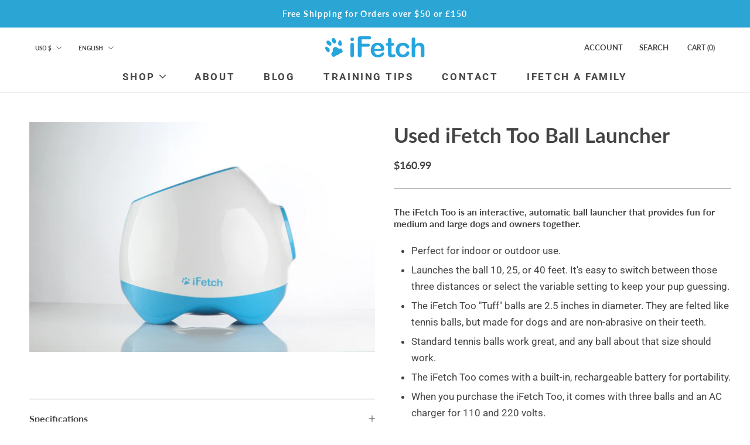

--- FILE ---
content_type: text/html; charset=utf-8
request_url: https://goifetch.com/products/used-ifetch-too-medium-to-large-dogs-ball-launcher
body_size: 62959
content:
<!doctype html>

<html class="no-js" lang="en">
  <head>
  <!-- Google tag (gtag.js) -->
<script async src="https://www.googletagmanager.com/gtag/js?id=G-8NGC6xJMKB"></script>
<script>
  window.dataLayer = window.dataLayer || [];
  function gtag(){dataLayer.push(arguments);}
  gtag('js', new Date());

  gtag('config', 'G-8NGC6xJMKB');
</script>
	<!-- PANDECTES-GDPR: DO NOT MODIFY AUTO GENERATED CODE BELOW --><script id="pandectes-rules">      window.PandectesSettings = {"store":{"plan":"basic","theme":"Prestige","primaryLocale":"en","adminMode":false},"tsPublished":1674681490,"declaration":{"showPurpose":false,"showProvider":false,"showDateGenerated":true},"language":{"languageMode":"Single","fallbackLanguage":"en","languageDetection":"browser","languagesSupported":[]},"texts":{"managed":{"headerText":{"en":"We respect your privacy"},"consentText":{"en":"This website uses cookies to ensure you get the best experience."},"dismissButtonText":{"en":"Ok"},"linkText":{"en":"Learn more"},"imprintText":{"en":"Imprint"},"preferencesButtonText":{"en":"Preferences"},"allowButtonText":{"en":"Accept"},"denyButtonText":{"en":"Decline"},"leaveSiteButtonText":{"en":"Leave this site"},"cookiePolicyText":{"en":"Cookie policy"},"preferencesPopupTitleText":{"en":"Manage consent preferences"},"preferencesPopupIntroText":{"en":"We use cookies to optimize website functionality, analyze the performance, and provide personalized experience to you. Some cookies are essential to make the website operate and function correctly. Those cookies cannot be disabled. In this window you can manage your preference of cookies."},"preferencesPopupCloseButtonText":{"en":"Close"},"preferencesPopupAcceptAllButtonText":{"en":"Accept all"},"preferencesPopupRejectAllButtonText":{"en":"Reject all"},"preferencesPopupSaveButtonText":{"en":"Save preferences"},"accessSectionTitleText":{"en":"Data portability"},"accessSectionParagraphText":{"en":"You have the right to request access to your data at any time."},"rectificationSectionTitleText":{"en":"Data Rectification"},"rectificationSectionParagraphText":{"en":"You have the right to request your data to be updated whenever you think it is appropriate."},"erasureSectionTitleText":{"en":"Right to be forgotten"},"erasureSectionParagraphText":{"en":"You have the right to ask all your data to be erased. After that, you will no longer be able to access your account."}},"categories":{"strictlyNecessaryCookiesTitleText":{"en":"Strictly necessary cookies"},"functionalityCookiesTitleText":{"en":"Functional cookies"},"performanceCookiesTitleText":{"en":"Performance cookies"},"targetingCookiesTitleText":{"en":"Targeting cookies"},"unclassifiedCookiesTitleText":{"en":"Unclassified cookies"},"strictlyNecessaryCookiesDescriptionText":{"en":"These cookies are essential in order to enable you to move around the website and use its features, such as accessing secure areas of the website. The website cannot function properly without these cookies."},"functionalityCookiesDescriptionText":{"en":"These cookies enable the site to provide enhanced functionality and personalisation. They may be set by us or by third party providers whose services we have added to our pages. If you do not allow these cookies then some or all of these services may not function properly."},"performanceCookiesDescriptionText":{"en":"These cookies enable us to monitor and improve the performance of our website. For example, they allow us to count visits, identify traffic sources and see which parts of the site are most popular."},"targetingCookiesDescriptionText":{"en":"These cookies may be set through our site by our advertising partners. They may be used by those companies to build a profile of your interests and show you relevant adverts on other sites.    They do not store directly personal information, but are based on uniquely identifying your browser and internet device. If you do not allow these cookies, you will experience less targeted advertising."},"unclassifiedCookiesDescriptionText":{"en":"Unclassified cookies are cookies that we are in the process of classifying, together with the providers of individual cookies."}},"auto":{"declName":{"en":"Name"},"declPath":{"en":"Path"},"declType":{"en":"Type"},"declDomain":{"en":"Domain"},"declPurpose":{"en":"Purpose"},"declProvider":{"en":"Provider"},"declRetention":{"en":"Retention"},"declFirstParty":{"en":"First-party"},"declThirdParty":{"en":"Third-party"},"cookiesDetailsText":{"en":"Cookies details"},"preferencesPopupAlwaysAllowedText":{"en":"Always allowed"},"submitButton":{"en":"Submit"},"submittingButton":{"en":"Submitting..."},"cancelButton":{"en":"Cancel"},"guestsSupportInfoText":{"en":"Please login with your customer account to further proceed."},"guestsSupportEmailPlaceholder":{"en":"E-mail address"},"guestsSupportEmailValidationError":{"en":"Email is not valid"},"guestsSupportEmailSuccessTitle":{"en":"Thank you for your request"},"guestsSupportEmailFailureTitle":{"en":"A problem occurred"},"guestsSupportEmailSuccessMessage":{"en":"If you are registered as a customer of this store, you will soon receive an email with instructions on how to proceed."},"guestsSupportEmailFailureMessage":{"en":"Your request was not submitted. Please try again and if problem persists, contact store owner for assistance."},"confirmationSuccessTitle":{"en":"Your request is verified"},"confirmationFailureTitle":{"en":"A problem occurred"},"confirmationSuccessMessage":{"en":"We will soon get back to you as to your request."},"confirmationFailureMessage":{"en":"Your request was not verified. Please try again and if problem persists, contact store owner for assistance"},"consentSectionTitleText":{"en":"Your cookie consent"},"consentSectionNoConsentText":{"en":"You have not consented to the cookies policy of this website."},"consentSectionConsentedText":{"en":"You consented to the cookies policy of this website on"},"consentStatus":{"en":"Consent preference"},"consentDate":{"en":"Consent date"},"consentId":{"en":"Consent ID"},"consentSectionChangeConsentActionText":{"en":"Change consent preference"},"accessSectionGDPRRequestsActionText":{"en":"Data subject requests"},"accessSectionAccountInfoActionText":{"en":"Personal data"},"accessSectionOrdersRecordsActionText":{"en":"Orders"},"accessSectionDownloadReportActionText":{"en":"Request export"},"rectificationCommentPlaceholder":{"en":"Describe what you want to be updated"},"rectificationCommentValidationError":{"en":"Comment is required"},"rectificationSectionEditAccountActionText":{"en":"Request an update"},"erasureSectionRequestDeletionActionText":{"en":"Request personal data deletion"}}},"library":{"previewMode":false,"fadeInTimeout":0,"defaultBlocked":7,"showLink":true,"showImprintLink":false,"enabled":true,"cookie":{"name":"_pandectes_gdpr","expiryDays":365,"secure":true},"dismissOnScroll":false,"dismissOnWindowClick":false,"dismissOnTimeout":false,"palette":{"popup":{"background":"#FFFFFF","backgroundForCalculations":{"a":1,"b":255,"g":255,"r":255},"text":"#000000"},"button":{"background":"transparent","backgroundForCalculations":{"a":1,"b":255,"g":255,"r":255},"text":"#000000","textForCalculation":{"a":1,"b":0,"g":0,"r":0},"border":"#000000"}},"content":{"href":"https://goifetch.myshopify.com/policies/privacy-policy","imprintHref":"/","close":"&#10005;","target":"","logo":"<img class=\"cc-banner-logo\" height=\"40\" width=\"40\" src=\"https://cdn.shopify.com/s/files/1/0568/5461/0096/t/2/assets/pandectes-logo.png?v=1674681450\" alt=\"iFetch\" />"},"window":"<div role=\"dialog\" aria-live=\"polite\" aria-label=\"cookieconsent\" aria-describedby=\"cookieconsent:desc\" id=\"pandectes-banner\" class=\"cc-window-wrapper cc-top-wrapper\"><div class=\"pd-cookie-banner-window cc-window {{classes}}\"><!--googleoff: all-->{{children}}<!--googleon: all--></div></div>","compliance":{"opt-both":"<div class=\"cc-compliance cc-highlight\">{{deny}}{{allow}}</div>"},"type":"opt-both","layouts":{"basic":"{{logo}}{{messagelink}}{{compliance}}{{close}}"},"position":"top","theme":"wired","revokable":true,"animateRevokable":false,"revokableReset":false,"revokableLogoUrl":"https://cdn.shopify.com/s/files/1/0568/5461/0096/t/2/assets/pandectes-reopen-logo.png?v=1674681451","revokablePlacement":"bottom-left","revokableMarginHorizontal":15,"revokableMarginVertical":15,"static":false,"autoAttach":true,"hasTransition":true,"blacklistPage":[""]},"geolocation":{"brOnly":false,"caOnly":false,"euOnly":false,"jpOnly":false,"thOnly":false,"canadaOnly":false,"globalVisibility":true},"dsr":{"guestsSupport":false,"accessSectionDownloadReportAuto":false},"banner":{"resetTs":1674681449,"extraCss":"        .cc-banner-logo {max-width: 24em!important;}    @media(min-width: 768px) {.cc-window.cc-floating{max-width: 24em!important;width: 24em!important;}}    .cc-message, .cc-header, .cc-logo {text-align: left}    .cc-window-wrapper{z-index: 2147483647;}    .cc-window{z-index: 2147483647;font-family: inherit;}    .cc-header{font-family: inherit;}    .pd-cp-ui{font-family: inherit; background-color: #FFFFFF;color:#000000;}    .pd-cp-btn{}    input + .pd-cp-preferences-slider{background-color: rgba(0, 0, 0, 0.3)}    .pd-cp-scrolling-section::-webkit-scrollbar{background-color: rgba(0, 0, 0, 0.3)}    input:checked + .pd-cp-preferences-slider{background-color: rgba(0, 0, 0, 1)}    .pd-cp-scrolling-section::-webkit-scrollbar-thumb {background-color: rgba(0, 0, 0, 1)}    .pd-cp-ui-close{color:#000000;}    .pd-cp-preferences-slider:before{background-color: #FFFFFF}    .pd-cp-title:before {border-color: #000000!important}    .pd-cp-preferences-slider{background-color:#000000}    .pd-cp-toggle{color:#000000!important}    @media(max-width:699px) {.pd-cp-ui-close-top svg {fill: #000000}}    .pd-cp-toggle:hover,.pd-cp-toggle:visited,.pd-cp-toggle:active{color:#000000!important}    .pd-cookie-banner-window {box-shadow: 0 0 18px rgb(0 0 0 / 20%);}  ","customJavascript":null,"showPoweredBy":false,"isActive":true,"implicitSavePreferences":false,"cookieIcon":false,"blockBots":false,"showCookiesDetails":true,"cookiesBlockedByDefault":"7","hasTransition":true,"blockingPage":false,"showOnlyLandingPage":false,"leaveSiteUrl":"https://www.google.com","linkRespectStoreLang":false},"cookies":{"0":[{"name":"secure_customer_sig","domain":"goifetch.com","path":"/","provider":"Shopify","firstParty":true,"retention":"1 year(s)","purpose":{"en":"Used in connection with customer login."}},{"name":"localization","domain":"goifetch.com","path":"/","provider":"Shopify","firstParty":true,"retention":"1 year(s)","purpose":{"en":"Shopify store localization"}},{"name":"cart_currency","domain":"goifetch.com","path":"/","provider":"Shopify","firstParty":true,"retention":"15 day(s)","purpose":{"en":"Used in connection with shopping cart."}},{"name":"cart_ts","domain":"goifetch.com","path":"/","provider":"Shopify","firstParty":true,"retention":"15 day(s)","purpose":{"en":"Used in connection with checkout."}},{"name":"cart_ver","domain":"goifetch.com","path":"/","provider":"Shopify","firstParty":true,"retention":"15 day(s)","purpose":{"en":"Used in connection with shopping cart."}},{"name":"cart","domain":"goifetch.com","path":"/","provider":"Shopify","firstParty":true,"retention":"15 day(s)","purpose":{"en":"Used in connection with shopping cart."}},{"name":"shopify_pay_redirect","domain":"goifetch.com","path":"/","provider":"Shopify","firstParty":true,"retention":"60 minute(s)","purpose":{"en":"Used in connection with checkout."}},{"name":"_secure_session_id","domain":"goifetch.com","path":"/","provider":"Shopify","firstParty":true,"retention":"24 hour(s)","purpose":{"en":"Used in connection with navigation through a storefront."}},{"name":"cart_sig","domain":"goifetch.com","path":"/","provider":"Shopify","firstParty":true,"retention":"15 day(s)","purpose":{"en":"Used in connection with checkout."}},{"name":"keep_alive","domain":"goifetch.com","path":"/","provider":"Shopify","firstParty":true,"retention":"30 minute(s)","purpose":{"en":"Used in connection with buyer localization."}}],"1":[{"name":"_landing_page","domain":".goifetch.com","path":"/","provider":"Shopify","firstParty":true,"retention":"14 day(s)","purpose":{"en":"Tracks landing pages."}},{"name":"_y","domain":".goifetch.com","path":"/","provider":"Shopify","firstParty":true,"retention":"1 year(s)","purpose":{"en":"Shopify analytics."}},{"name":"_orig_referrer","domain":".goifetch.com","path":"/","provider":"Shopify","firstParty":true,"retention":"14 day(s)","purpose":{"en":"Tracks landing pages."}},{"name":"_s","domain":".goifetch.com","path":"/","provider":"Shopify","firstParty":true,"retention":"31 minute(s)","purpose":{"en":"Shopify analytics."}},{"name":"VISITOR_INFO1_LIVE","domain":".youtube.com","path":"/","provider":"Google","firstParty":true,"retention":"180 day(s)","purpose":{"en":"A cookie that YouTube sets that measures your bandwidth to determine whether you get the new player interface or the old."}},{"name":"_shopify_y","domain":".goifetch.com","path":"/","provider":"Shopify","firstParty":true,"retention":"1 year(s)","purpose":{"en":"Shopify analytics."}},{"name":"_shopify_s","domain":".goifetch.com","path":"/","provider":"Shopify","firstParty":true,"retention":"31 minute(s)","purpose":{"en":"Shopify analytics."}},{"name":"_shopify_sa_p","domain":".goifetch.com","path":"/","provider":"Shopify","firstParty":true,"retention":"30 minute(s)","purpose":{"en":"Shopify analytics relating to marketing & referrals."}},{"name":"_shopify_sa_t","domain":".goifetch.com","path":"/","provider":"Shopify","firstParty":true,"retention":"30 minute(s)","purpose":{"en":"Shopify analytics relating to marketing & referrals."}}],"2":[{"name":"_gid","domain":".goifetch.com","path":"/","provider":"Google","firstParty":true,"retention":"24 hour(s)","purpose":{"en":"Cookie is placed by Google Analytics to count and track pageviews."}},{"name":"_ga","domain":".goifetch.com","path":"/","provider":"Google","firstParty":true,"retention":"1 year(s)","purpose":{"en":"Cookie is set by Google Analytics with unknown functionality"}},{"name":"_gat","domain":".goifetch.com","path":"/","provider":"Google","firstParty":true,"retention":"48 second(s)","purpose":{"en":"Cookie is placed by Google Analytics to filter requests from bots."}}],"4":[{"name":"YSC","domain":".youtube.com","path":"/","provider":"Google","firstParty":true,"retention":"Session","purpose":{"en":"Registers a unique ID to keep statistics of what videos from YouTube the user has seen."}}],"8":[{"name":"DEVICE_INFO","domain":".youtube.com","path":"/","provider":"Unknown","firstParty":true,"retention":"180 day(s)","purpose":{"en":""}},{"name":"_cmp_a","domain":".goifetch.com","path":"/","provider":"Unknown","firstParty":true,"retention":"2 day(s)","purpose":{"en":""}}]},"blocker":{"isActive":false,"googleConsentMode":{"id":"","analyticsId":"","isActive":false,"adStorageCategory":4,"analyticsStorageCategory":2,"personalizationStorageCategory":1,"functionalityStorageCategory":1,"customEvent":true,"securityStorageCategory":0,"redactData":true,"urlPassthrough":false},"facebookPixel":{"id":"","isActive":false,"ldu":false},"rakuten":{"isActive":false,"cmp":false,"ccpa":false},"defaultBlocked":7,"patterns":{"whiteList":[],"blackList":{"1":[],"2":[],"4":[],"8":[]},"iframesWhiteList":[],"iframesBlackList":{"1":[],"2":[],"4":[],"8":[]},"beaconsWhiteList":[],"beaconsBlackList":{"1":[],"2":[],"4":[],"8":[]}}}}      !function(){"use strict";window.PandectesRules=window.PandectesRules||{},window.PandectesRules.manualBlacklist={1:[],2:[],4:[]},window.PandectesRules.blacklistedIFrames={1:[],2:[],4:[]},window.PandectesRules.blacklistedCss={1:[],2:[],4:[]},window.PandectesRules.blacklistedBeacons={1:[],2:[],4:[]};var e="javascript/blocked",t="_pandectes_gdpr";function r(e){return new RegExp(e.replace(/[/\\.+?$()]/g,"\\$&").replace("*","(.*)"))}var n=function(e){try{return JSON.parse(e)}catch(e){return!1}},a=function(e){var t=arguments.length>1&&void 0!==arguments[1]?arguments[1]:"log",r=new URLSearchParams(window.location.search);r.get("rules_debug")&&console[t]("PandectesRules: ".concat(e))};function s(e,t){var r=Object.keys(e);if(Object.getOwnPropertySymbols){var n=Object.getOwnPropertySymbols(e);t&&(n=n.filter((function(t){return Object.getOwnPropertyDescriptor(e,t).enumerable}))),r.push.apply(r,n)}return r}function i(e){for(var t=1;t<arguments.length;t++){var r=null!=arguments[t]?arguments[t]:{};t%2?s(Object(r),!0).forEach((function(t){o(e,t,r[t])})):Object.getOwnPropertyDescriptors?Object.defineProperties(e,Object.getOwnPropertyDescriptors(r)):s(Object(r)).forEach((function(t){Object.defineProperty(e,t,Object.getOwnPropertyDescriptor(r,t))}))}return e}function o(e,t,r){return t in e?Object.defineProperty(e,t,{value:r,enumerable:!0,configurable:!0,writable:!0}):e[t]=r,e}function c(e,t){return function(e){if(Array.isArray(e))return e}(e)||function(e,t){var r=null==e?null:"undefined"!=typeof Symbol&&e[Symbol.iterator]||e["@@iterator"];if(null==r)return;var n,a,s=[],i=!0,o=!1;try{for(r=r.call(e);!(i=(n=r.next()).done)&&(s.push(n.value),!t||s.length!==t);i=!0);}catch(e){o=!0,a=e}finally{try{i||null==r.return||r.return()}finally{if(o)throw a}}return s}(e,t)||u(e,t)||function(){throw new TypeError("Invalid attempt to destructure non-iterable instance.\nIn order to be iterable, non-array objects must have a [Symbol.iterator]() method.")}()}function l(e){return function(e){if(Array.isArray(e))return d(e)}(e)||function(e){if("undefined"!=typeof Symbol&&null!=e[Symbol.iterator]||null!=e["@@iterator"])return Array.from(e)}(e)||u(e)||function(){throw new TypeError("Invalid attempt to spread non-iterable instance.\nIn order to be iterable, non-array objects must have a [Symbol.iterator]() method.")}()}function u(e,t){if(e){if("string"==typeof e)return d(e,t);var r=Object.prototype.toString.call(e).slice(8,-1);return"Object"===r&&e.constructor&&(r=e.constructor.name),"Map"===r||"Set"===r?Array.from(e):"Arguments"===r||/^(?:Ui|I)nt(?:8|16|32)(?:Clamped)?Array$/.test(r)?d(e,t):void 0}}function d(e,t){(null==t||t>e.length)&&(t=e.length);for(var r=0,n=new Array(t);r<t;r++)n[r]=e[r];return n}var f="Pandectes"===window.navigator.userAgent;a("userAgent -> ".concat(window.navigator.userAgent.substring(0,50)));var p=function(){var e,r=arguments.length>0&&void 0!==arguments[0]?arguments[0]:t,a="; "+document.cookie,s=a.split("; "+r+"=");if(s.length<2)e={};else{var i=s.pop(),o=i.split(";");e=window.atob(o.shift())}var c=n(e);return!1!==c?c:e}(),g=window.PandectesSettings,h=g.banner.isActive,y=g.blocker.defaultBlocked,b=p&&null!==p.preferences&&void 0!==p.preferences?p.preferences:null,m=h?null===b?y:b:0,v={1:0==(1&m),2:0==(2&m),4:0==(4&m)},w=window.PandectesSettings.blocker.patterns,k=w.blackList,L=w.whiteList,P=w.iframesBlackList,A=w.iframesWhiteList,S=w.beaconsBlackList,C=w.beaconsWhiteList,_={blackList:[],whiteList:[],iframesBlackList:{1:[],2:[],4:[],8:[]},iframesWhiteList:[],beaconsBlackList:{1:[],2:[],4:[],8:[]},beaconsWhiteList:[]};[1,2,4].map((function(e){var t;v[e]||((t=_.blackList).push.apply(t,l(k[e].length?k[e].map(r):[])),_.iframesBlackList[e]=P[e].length?P[e].map(r):[],_.beaconsBlackList[e]=S[e].length?S[e].map(r):[])})),_.whiteList=L.length?L.map(r):[],_.iframesWhiteList=A.length?A.map(r):[],_.beaconsWhiteList=C.length?C.map(r):[];var B={scripts:[],iframes:{1:[],2:[],4:[]},beacons:{1:[],2:[],4:[]},css:{1:[],2:[],4:[]}},E=function(t,r){return t&&(!r||r!==e)&&(!_.blackList||_.blackList.some((function(e){return e.test(t)})))&&(!_.whiteList||_.whiteList.every((function(e){return!e.test(t)})))},O=function(e){var t=e.getAttribute("src");return _.blackList&&_.blackList.every((function(e){return!e.test(t)}))||_.whiteList&&_.whiteList.some((function(e){return e.test(t)}))},I=function(e,t){var r=_.iframesBlackList[t],n=_.iframesWhiteList;return e&&(!r||r.some((function(t){return t.test(e)})))&&(!n||n.every((function(t){return!t.test(e)})))},j=function(e,t){var r=_.beaconsBlackList[t],n=_.beaconsWhiteList;return e&&(!r||r.some((function(t){return t.test(e)})))&&(!n||n.every((function(t){return!t.test(e)})))},R=new MutationObserver((function(e){for(var t=0;t<e.length;t++)for(var r=e[t].addedNodes,n=0;n<r.length;n++){var a=r[n],s=a.dataset&&a.dataset.cookiecategory;if(1===a.nodeType&&"LINK"===a.tagName){var i=a.dataset&&a.dataset.href;if(i&&s)switch(s){case"functionality":case"C0001":B.css[1].push(i);break;case"performance":case"C0002":B.css[2].push(i);break;case"targeting":case"C0003":B.css[4].push(i)}}}})),x=new MutationObserver((function(t){for(var r=0;r<t.length;r++)for(var n=t[r].addedNodes,a=function(t){var r=n[t],a=r.src||r.dataset&&r.dataset.src,s=r.dataset&&r.dataset.cookiecategory;if(1===r.nodeType&&"IFRAME"===r.tagName){if(a){var i=!1;I(a,1)||"functionality"===s||"C0001"===s?(i=!0,B.iframes[1].push(a)):I(a,2)||"performance"===s||"C0002"===s?(i=!0,B.iframes[2].push(a)):(I(a,4)||"targeting"===s||"C0003"===s)&&(i=!0,B.iframes[4].push(a)),i&&(r.removeAttribute("src"),r.setAttribute("data-src",a))}}else if(1===r.nodeType&&"IMG"===r.tagName){if(a){var o=!1;j(a,1)?(o=!0,B.beacons[1].push(a)):j(a,2)?(o=!0,B.beacons[2].push(a)):j(a,4)&&(o=!0,B.beacons[4].push(a)),o&&(r.removeAttribute("src"),r.setAttribute("data-src",a))}}else if(1===r.nodeType&&"LINK"===r.tagName){var c=r.dataset&&r.dataset.href;if(c&&s)switch(s){case"functionality":case"C0001":B.css[1].push(c);break;case"performance":case"C0002":B.css[2].push(c);break;case"targeting":case"C0003":B.css[4].push(c)}}else if(1===r.nodeType&&"SCRIPT"===r.tagName){var l=r.type,u=!1;if(E(a,l))u=!0;else if(a&&s)switch(s){case"functionality":case"C0001":u=!0,window.PandectesRules.manualBlacklist[1].push(a);break;case"performance":case"C0002":u=!0,window.PandectesRules.manualBlacklist[2].push(a);break;case"targeting":case"C0003":u=!0,window.PandectesRules.manualBlacklist[4].push(a)}if(u){B.scripts.push([r,l]),r.type=e;r.addEventListener("beforescriptexecute",(function t(n){r.getAttribute("type")===e&&n.preventDefault(),r.removeEventListener("beforescriptexecute",t)})),r.parentElement&&r.parentElement.removeChild(r)}}},s=0;s<n.length;s++)a(s)})),T=document.createElement,N={src:Object.getOwnPropertyDescriptor(HTMLScriptElement.prototype,"src"),type:Object.getOwnPropertyDescriptor(HTMLScriptElement.prototype,"type")};window.PandectesRules.unblockCss=function(e){var t=B.css[e]||[];t.length&&a("Unblocking CSS for ".concat(e)),t.forEach((function(e){var t=document.querySelector('link[data-href^="'.concat(e,'"]'));t.removeAttribute("data-href"),t.href=e})),B.css[e]=[]},window.PandectesRules.unblockIFrames=function(e){var t=B.iframes[e]||[];t.length&&a("Unblocking IFrames for ".concat(e)),_.iframesBlackList[e]=[],t.forEach((function(e){var t=document.querySelector('iframe[data-src^="'.concat(e,'"]'));t.removeAttribute("data-src"),t.src=e})),B.iframes[e]=[]},window.PandectesRules.unblockBeacons=function(e){var t=B.beacons[e]||[];t.length&&a("Unblocking Beacons for ".concat(e)),_.beaconsBlackList[e]=[],t.forEach((function(e){var t=document.querySelector('img[data-src^="'.concat(e,'"]'));t.removeAttribute("data-src"),t.src=e})),B.beacons[e]=[]},window.PandectesRules.unblock=function(t){t.length<1?(_.blackList=[],_.whiteList=[],_.iframesBlackList=[],_.iframesWhiteList=[]):(_.blackList&&(_.blackList=_.blackList.filter((function(e){return t.every((function(t){return"string"==typeof t?!e.test(t):t instanceof RegExp?e.toString()!==t.toString():void 0}))}))),_.whiteList&&(_.whiteList=[].concat(l(_.whiteList),l(t.map((function(e){if("string"==typeof e){var t=".*"+r(e)+".*";if(_.whiteList.every((function(e){return e.toString()!==t.toString()})))return new RegExp(t)}else if(e instanceof RegExp&&_.whiteList.every((function(t){return t.toString()!==e.toString()})))return e;return null})).filter(Boolean)))));for(var n=document.querySelectorAll('script[type="'.concat(e,'"]')),s=0;s<n.length;s++){var i=n[s];O(i)&&(B.scripts.push([i,"application/javascript"]),i.parentElement.removeChild(i))}var o=0;l(B.scripts).forEach((function(e,t){var r=c(e,2),n=r[0],a=r[1];if(O(n)){for(var s=document.createElement("script"),i=0;i<n.attributes.length;i++){var l=n.attributes[i];"src"!==l.name&&"type"!==l.name&&s.setAttribute(l.name,n.attributes[i].value)}s.setAttribute("src",n.src),s.setAttribute("type",a||"application/javascript"),document.head.appendChild(s),B.scripts.splice(t-o,1),o++}})),0==_.blackList.length&&0===_.iframesBlackList[1].length&&0===_.iframesBlackList[2].length&&0===_.iframesBlackList[4].length&&0===_.beaconsBlackList[1].length&&0===_.beaconsBlackList[2].length&&0===_.beaconsBlackList[4].length&&(a("Disconnecting observers"),x.disconnect(),R.disconnect())};var D=setInterval((function(){window.Shopify&&(clearInterval(D),window.Shopify.loadFeatures&&window.Shopify.loadFeatures([{name:"consent-tracking-api",version:"0.1"}],(function(e){e?a("CustomerPrivacy API -> failed to load","warning"):(a("CustomerPrivacy API -> loaded successfully"),f&&window.Shopify.customerPrivacy.setTrackingConsent(!0,(function(e){e&&e.error&&a("CustomerPrivacy API -> failed to allow tracking","error"),a("CustomerPrivacy API -> tracking allowed")})))})))}),10),M=window.PandectesSettings,W=M.banner.isActive,z=M.blocker.googleConsentMode,F=z.isActive,U=z.customEvent,q=z.redactData,H=z.urlPassthrough,$=z.adStorageCategory,G=z.analyticsStorageCategory,K=z.functionalityStorageCategory,J=z.personalizationStorageCategory,Y=z.securityStorageCategory;function Q(){window.dataLayer.push(arguments)}window.dataLayer=window.dataLayer||[];var V,X,Z={hasInitialized:!1,ads_data_redaction:!1,url_passthrough:!1,storage:{ad_storage:"granted",analytics_storage:"granted",functionality_storage:"granted",personalization_storage:"granted",security_storage:"granted",wait_for_update:500}};if(W&&F){var ee=0==(m&$)?"granted":"denied",te=0==(m&G)?"granted":"denied",re=0==(m&K)?"granted":"denied",ne=0==(m&J)?"granted":"denied",ae=0==(m&Y)?"granted":"denied";Z.hasInitialized=!0,Z.ads_data_redaction="denied"===ee&&q,Z.url_passthrough=H,Z.storage.ad_storage=ee,Z.storage.analytics_storage=te,Z.storage.functionality_storage=re,Z.storage.personalization_storage=ne,Z.storage.security_storage=ae,Z.ads_data_redaction&&Q("set","ads_data_redaction",Z.ads_data_redaction),Z.url_passthrough&&Q("set","url_passthrough",Z.url_passthrough),Q("consent","default",Z.storage),U&&(null===b||/\/checkouts\//.test(window.location.pathname))&&(X=7===(V=m)?"deny":0===V?"allow":"mixed",window.dataLayer.push({event:"Pandectes_Consent_Update",pandectes_status:X,pandectes_categories:{C000:"allow",C001:v[1]?"allow":"deny",C002:v[2]?"allow":"deny",C003:v[4]?"allow":"deny"}})),a("Google consent mode initialized")}window.PandectesRules.gcm=Z;var se=window.PandectesSettings,ie=se.banner.isActive,oe=se.blocker.isActive;a("Blocker -> "+(oe?"Active":"Inactive")),a("Banner -> "+(ie?"Active":"Inactive")),a("ActualPrefs -> "+m);var ce=null===b&&/\/checkouts\//.test(window.location.pathname);0!==m&&!1===f&&oe&&!ce?(a("Blocker will execute"),document.createElement=function(){for(var t=arguments.length,r=new Array(t),n=0;n<t;n++)r[n]=arguments[n];if("script"!==r[0].toLowerCase())return T.bind?T.bind(document).apply(void 0,r):T;var a=T.bind(document).apply(void 0,r);try{Object.defineProperties(a,{src:i(i({},N.src),{},{set:function(t){E(t,a.type)&&N.type.set.call(this,e),N.src.set.call(this,t)}}),type:i(i({},N.type),{},{get:function(){var t=N.type.get.call(this);return t===e||E(this.src,t)?null:t},set:function(t){var r=E(a.src,a.type)?e:t;N.type.set.call(this,r)}})}),a.setAttribute=function(t,r){if("type"===t){var n=E(a.src,a.type)?e:r;N.type.set.call(a,n)}else"src"===t?(E(r,a.type)&&N.type.set.call(a,e),N.src.set.call(a,r)):HTMLScriptElement.prototype.setAttribute.call(a,t,r)}}catch(e){console.warn("Yett: unable to prevent script execution for script src ",a.src,".\n",'A likely cause would be because you are using a third-party browser extension that monkey patches the "document.createElement" function.')}return a},x.observe(document.documentElement,{childList:!0,subtree:!0}),R.observe(document.documentElement,{childList:!0,subtree:!0})):a("Blocker will not execute")}();
</script>
    <meta charset="utf-8"> 
    <meta http-equiv="X-UA-Compatible" content="IE=edge,chrome=1">
    <meta name="viewport" content="width=device-width, initial-scale=1.0, height=device-height, minimum-scale=1.0, maximum-scale=1.0">
    <meta name="theme-color" content="">

    <title>
      Used iFetch Too Ball Launcher
    </title><meta name="description" content="The iFetch Too is an interactive, automatic ball launcher that provides fun for medium and large dogs and owners together. Perfect for indoor or outdoor use. Launches the ball 10, 25, or 40 feet. It&#39;s easy to switch between those three distances or select the variable setting to keep your pup guessing. The iFetch Too &quot;"><link rel="canonical" href="https://goifetch.com/products/used-ifetch-too-medium-to-large-dogs-ball-launcher"><link rel="shortcut icon" href="//goifetch.com/cdn/shop/files/paw-print_96x.png?v=1632807409" type="image/png"><meta property="og:type" content="product">
  <meta property="og:title" content="Used iFetch Too Ball Launcher"><meta property="og:image" content="http://goifetch.com/cdn/shop/products/IMG_2968.jpg?v=1634234209">
    <meta property="og:image:secure_url" content="https://goifetch.com/cdn/shop/products/IMG_2968.jpg?v=1634234209">
    <meta property="og:image:width" content="5184">
    <meta property="og:image:height" content="3456"><meta property="product:price:amount" content="160.99">
  <meta property="product:price:currency" content="USD"><meta property="og:description" content="The iFetch Too is an interactive, automatic ball launcher that provides fun for medium and large dogs and owners together. Perfect for indoor or outdoor use. Launches the ball 10, 25, or 40 feet. It&#39;s easy to switch between those three distances or select the variable setting to keep your pup guessing. The iFetch Too &quot;"><meta property="og:url" content="https://goifetch.com/products/used-ifetch-too-medium-to-large-dogs-ball-launcher">
<meta property="og:site_name" content="iFetch"><meta name="twitter:card" content="summary"><meta name="twitter:title" content="Used iFetch Too Ball Launcher">
  <meta name="twitter:description" content="The iFetch Too is an interactive, automatic ball launcher that provides fun for medium and large dogs and owners together. Perfect for indoor or outdoor use. Launches the ball 10, 25, or 40 feet. It&#39;s easy to switch between those three distances or select the variable setting to keep your pup guessing. The iFetch Too &quot;Tuff&quot; balls are 2.5 inches in diameter. They are felted like tennis balls, but made for dogs and are non-abrasive on their teeth. Standard tennis balls work great, and any ball about that size should work. The iFetch Too comes with a built-in, rechargeable battery for portability. When you purchase the iFetch Too, it comes with three balls and an AC charger for 110 and 220 volts. All charges in US dollars. This &quot;Warehouse Deal&quot; is a gently used and reconditioned model that is 30%">
  <meta name="twitter:image" content="https://goifetch.com/cdn/shop/products/IMG_2968_600x600_crop_center.jpg?v=1634234209">
    <style>
  @font-face {
  font-family: Lato;
  font-weight: 700;
  font-style: normal;
  font-display: fallback;
  src: url("//goifetch.com/cdn/fonts/lato/lato_n7.900f219bc7337bc57a7a2151983f0a4a4d9d5dcf.woff2") format("woff2"),
       url("//goifetch.com/cdn/fonts/lato/lato_n7.a55c60751adcc35be7c4f8a0313f9698598612ee.woff") format("woff");
}

  @font-face {
  font-family: Roboto;
  font-weight: 400;
  font-style: normal;
  font-display: fallback;
  src: url("//goifetch.com/cdn/fonts/roboto/roboto_n4.2019d890f07b1852f56ce63ba45b2db45d852cba.woff2") format("woff2"),
       url("//goifetch.com/cdn/fonts/roboto/roboto_n4.238690e0007583582327135619c5f7971652fa9d.woff") format("woff");
}


  @font-face {
  font-family: Roboto;
  font-weight: 700;
  font-style: normal;
  font-display: fallback;
  src: url("//goifetch.com/cdn/fonts/roboto/roboto_n7.f38007a10afbbde8976c4056bfe890710d51dec2.woff2") format("woff2"),
       url("//goifetch.com/cdn/fonts/roboto/roboto_n7.94bfdd3e80c7be00e128703d245c207769d763f9.woff") format("woff");
}

  @font-face {
  font-family: Roboto;
  font-weight: 400;
  font-style: italic;
  font-display: fallback;
  src: url("//goifetch.com/cdn/fonts/roboto/roboto_i4.57ce898ccda22ee84f49e6b57ae302250655e2d4.woff2") format("woff2"),
       url("//goifetch.com/cdn/fonts/roboto/roboto_i4.b21f3bd061cbcb83b824ae8c7671a82587b264bf.woff") format("woff");
}

  @font-face {
  font-family: Roboto;
  font-weight: 700;
  font-style: italic;
  font-display: fallback;
  src: url("//goifetch.com/cdn/fonts/roboto/roboto_i7.7ccaf9410746f2c53340607c42c43f90a9005937.woff2") format("woff2"),
       url("//goifetch.com/cdn/fonts/roboto/roboto_i7.49ec21cdd7148292bffea74c62c0df6e93551516.woff") format("woff");
}


  :root {
    --heading-font-family : Lato, sans-serif;
    --heading-font-weight : 700;
    --heading-font-style  : normal;

    --text-font-family : Roboto, sans-serif;
    --text-font-weight : 400;
    --text-font-style  : normal;

    --base-text-font-size-raw   : 17;
    --base-text-font-size   : 17px;
    --default-text-font-size: 14px;--background          : #ffffff;
    --background-rgb      : 255, 255, 255;
    --light-background    : #ffffff;
    --light-background-rgb: 255, 255, 255;
    --heading-color       : #444444;
    --text-color          : #444444;
    --text-color-rgb      : 68, 68, 68;
    --text-color-light    : #444444;
    --text-color-light-rgb: 68, 68, 68;
    --link-color          : #444444;
    --link-color-rgb      : 68, 68, 68;
    --border-color        : #979797;
    --border-color-rgb    : 151, 151, 151;

    --color--btn-primary       : #2ba5d3;
    --color--btn-primary-rgb   : 43, 165, 211;
    --color--btn-primary-text  : #ffffff;


    /* Button Primary */
    --color--btn-primary                     : #2ba5d3 ;
    --color--btn-primary-border              : #2ba5d3 ;
    --color--btn-primary-text                : #ffffff ;
    --color--btn-primary-hover               : #ffffff ;
    --color--btn-primary-border-hover        : #2ba5d3 ;
    --color--btn-primary-text-hover          : #2ba5d3 ;

    /* Button Secondary */
    --color--btn-secondary                   : #ffffff ;
    --color--btn-secondary-border            : #2ba5d3 ;
    --color--btn-secondary-text              : #2ba5d3 ;
    --color--btn-secondary-hover             : #2ba5d3 ;
    --color--btn-secondary-border-hover      : #2ba5d3 ;
    --color--btn-secondary-text-hover        : #ffffff ;


    --header-background       : #ffffff;
    --header-heading-color    : #444444;
    --header-light-text-color : #444444;
    --header-border-color     : #e3e3e3;

    --footer-background    : #ffffff;
    --footer-text-color    : #444444;
    --footer-heading-color : #444444;
    --footer-border-color  : #e3e3e3;

    --navigation-background      : #444444;
    --navigation-background-rgb  : 68, 68, 68;
    --navigation-text-color      : #ffffff;
    --navigation-text-color-light: rgba(255, 255, 255, 0.5);
    --navigation-border-color    : rgba(255, 255, 255, 0.25);

    --newsletter-popup-background     : #444444;
    --newsletter-popup-text-color     : #ffffff;
    --newsletter-popup-text-color-rgb : 255, 255, 255;

    --secondary-elements-background       : #444444;
    --secondary-elements-background-rgb   : 68, 68, 68;
    --secondary-elements-text-color       : #ffffff;
    --secondary-elements-text-color-light : rgba(255, 255, 255, 0.5);
    --secondary-elements-border-color     : rgba(255, 255, 255, 0.25);

    --product-sale-price-color    : #f94c43;
    --product-sale-price-color-rgb: 249, 76, 67;
    --product-star-rating: #f6a429;

    /* Shopify related variables */
    --payment-terms-background-color: #ffffff;

    /* Products */

    --horizontal-spacing-four-products-per-row: 60px;
        --horizontal-spacing-two-products-per-row : 60px;

    --vertical-spacing-four-products-per-row: 60px;
        --vertical-spacing-two-products-per-row : 75px;

    /* Animation */
    --drawer-transition-timing: cubic-bezier(0.645, 0.045, 0.355, 1);
    --header-base-height: 80px; /* We set a default for browsers that do not support CSS variables */

    /* Cursors */
    --cursor-zoom-in-svg    : url(//goifetch.com/cdn/shop/t/2/assets/cursor-zoom-in.svg?v=161706529681125207291632755533);
    --cursor-zoom-in-2x-svg : url(//goifetch.com/cdn/shop/t/2/assets/cursor-zoom-in-2x.svg?v=53587338861580648001632755533);
  }



  :root {

    --header-height--total        : calc( (var(--header-height)) + (var(--announcement-bar-height)) );


    --slick--ajax_loader          : //goifetch.com/cdn/shop/t/2/assets/ajax-loader.gif?v=344831891803776881632756503;
    --slick--font-eot             : //goifetch.com/cdn/shop/t/2/assets/slick.eot?v=171231562841723704411632756761;
    --slick--font-eot--iefix      : //goifetch.com/cdn/shop/t/2/assets/slick.eot?%23iefix&v=171231562841723704411632756761;
    --slick--font-woff            : //goifetch.com/cdn/shop/t/2/assets/slick.woff?v=111354281175319789571632756760;
    --slick--font-ttf             : //goifetch.com/cdn/shop/t/2/assets/slick.ttf?v=51727957652983676071632756760;
    --slick--font-svg-slick       : //goifetch.com/cdn/shop/t/2/assets/slick.svg%23slick?v=4410;


    
    --color--brand-blue           : #2BA5D3;
    --color--brand-blue-rgb       : 43, 165, 211; 

    
    --color--brand-lightest-blue     : #E9F2F9;
    --color--brand-lightest-blue-rgb : 233, 242, 249; 


    
    --color--brand-light-blue     : #9FCBEC;
    --color--brand-light-blue-rgb : 159, 203, 236; 


    
    --color--brand-dark-blue      : #116185;
    --color--brand-dark-blue-rgb  : 17, 97, 133; 

    
    
    --color--brand-light-grey     : #E6E6E6;
    --color--brand-light-grey-rgb : 230, 230, 230; 

    
    --color--brand-medium-grey    : #B8B5B5;
    --color--brand-medium-grey-rgb: 184, 181, 181; 


    
    --color--brand-dark-grey      : #5C5D60;
    --color--brand-dark-grey-rgb  : 92, 93, 96; 


      

  }

  



</style>

<script>
  // IE11 does not have support for CSS variables, so we have to polyfill them
  if (!(((window || {}).CSS || {}).supports && window.CSS.supports('(--a: 0)'))) {
    const script = document.createElement('script');
    script.type = 'text/javascript';
    script.src = 'https://cdn.jsdelivr.net/npm/css-vars-ponyfill@2';
    script.onload = function() {
      cssVars({});
    };

    document.getElementsByTagName('head')[0].appendChild(script);
  }
</script>
    
<script>
  var line =    	'- - - - - - - - - - - - - ',
    ul =        	'-----------------',
    trpl =          '\n\n\n',
    dbl =           '\n\n',
    sgl =           '\n',
    headerTitle =   'Theme Information',
    loggedIn = 		'Customer:      Logged Out',
    themeName =     'Theme Name:    Prestige',
    pageTitle =     'Page Title:    Used iFetch Too Ball Launcher',
    themeID =       'Theme ID:      126708154544',
    templateName =  'Template:      product.used';
  console.log(
    line + 
    trpl + 
    headerTitle + sgl + ul + dbl + 
    themeName + dbl + 
    pageTitle + dbl +
    templateName + dbl + 
    themeID + dbl + 
    loggedIn + 
    trpl + 
    line + 
    dbl
  );
</script>

    <script>window.performance && window.performance.mark && window.performance.mark('shopify.content_for_header.start');</script><meta name="facebook-domain-verification" content="xezgfaegho4bpy22hhjhqmrvcoh3ku">
<meta name="google-site-verification" content="O1pwB3TU7XK7BzaW8hZbwRjWnaaqoiLvzHh8gLYdnEI">
<meta id="shopify-digital-wallet" name="shopify-digital-wallet" content="/56854610096/digital_wallets/dialog">
<meta name="shopify-checkout-api-token" content="5da601b6e0ca27bd7e376be9a871752e">
<link rel="alternate" hreflang="x-default" href="https://goifetch.com/products/used-ifetch-too-medium-to-large-dogs-ball-launcher">
<link rel="alternate" hreflang="en" href="https://goifetch.com/products/used-ifetch-too-medium-to-large-dogs-ball-launcher">
<link rel="alternate" hreflang="fr" href="https://goifetch.com/fr/products/used-ifetch-too-medium-to-large-dogs-ball-launcher">
<link rel="alternate" type="application/json+oembed" href="https://goifetch.com/products/used-ifetch-too-medium-to-large-dogs-ball-launcher.oembed">
<script async="async" src="/checkouts/internal/preloads.js?locale=en-US"></script>
<link rel="preconnect" href="https://shop.app" crossorigin="anonymous">
<script async="async" src="https://shop.app/checkouts/internal/preloads.js?locale=en-US&shop_id=56854610096" crossorigin="anonymous"></script>
<script id="apple-pay-shop-capabilities" type="application/json">{"shopId":56854610096,"countryCode":"US","currencyCode":"USD","merchantCapabilities":["supports3DS"],"merchantId":"gid:\/\/shopify\/Shop\/56854610096","merchantName":"iFetch","requiredBillingContactFields":["postalAddress","email","phone"],"requiredShippingContactFields":["postalAddress","email","phone"],"shippingType":"shipping","supportedNetworks":["visa","masterCard","amex","discover","elo","jcb"],"total":{"type":"pending","label":"iFetch","amount":"1.00"},"shopifyPaymentsEnabled":true,"supportsSubscriptions":true}</script>
<script id="shopify-features" type="application/json">{"accessToken":"5da601b6e0ca27bd7e376be9a871752e","betas":["rich-media-storefront-analytics"],"domain":"goifetch.com","predictiveSearch":true,"shopId":56854610096,"locale":"en"}</script>
<script>var Shopify = Shopify || {};
Shopify.shop = "goifetch.myshopify.com";
Shopify.locale = "en";
Shopify.currency = {"active":"USD","rate":"1.0"};
Shopify.country = "US";
Shopify.theme = {"name":"Prestige","id":126708154544,"schema_name":"Prestige","schema_version":"5.3.2","theme_store_id":855,"role":"main"};
Shopify.theme.handle = "null";
Shopify.theme.style = {"id":null,"handle":null};
Shopify.cdnHost = "goifetch.com/cdn";
Shopify.routes = Shopify.routes || {};
Shopify.routes.root = "/";</script>
<script type="module">!function(o){(o.Shopify=o.Shopify||{}).modules=!0}(window);</script>
<script>!function(o){function n(){var o=[];function n(){o.push(Array.prototype.slice.apply(arguments))}return n.q=o,n}var t=o.Shopify=o.Shopify||{};t.loadFeatures=n(),t.autoloadFeatures=n()}(window);</script>
<script>
  window.ShopifyPay = window.ShopifyPay || {};
  window.ShopifyPay.apiHost = "shop.app\/pay";
  window.ShopifyPay.redirectState = null;
</script>
<script id="shop-js-analytics" type="application/json">{"pageType":"product"}</script>
<script defer="defer" async type="module" src="//goifetch.com/cdn/shopifycloud/shop-js/modules/v2/client.init-shop-cart-sync_BApSsMSl.en.esm.js"></script>
<script defer="defer" async type="module" src="//goifetch.com/cdn/shopifycloud/shop-js/modules/v2/chunk.common_CBoos6YZ.esm.js"></script>
<script type="module">
  await import("//goifetch.com/cdn/shopifycloud/shop-js/modules/v2/client.init-shop-cart-sync_BApSsMSl.en.esm.js");
await import("//goifetch.com/cdn/shopifycloud/shop-js/modules/v2/chunk.common_CBoos6YZ.esm.js");

  window.Shopify.SignInWithShop?.initShopCartSync?.({"fedCMEnabled":true,"windoidEnabled":true});

</script>
<script>
  window.Shopify = window.Shopify || {};
  if (!window.Shopify.featureAssets) window.Shopify.featureAssets = {};
  window.Shopify.featureAssets['shop-js'] = {"shop-button":["modules/v2/client.shop-button_D_JX508o.en.esm.js","modules/v2/chunk.common_CBoos6YZ.esm.js"],"init-fed-cm":["modules/v2/client.init-fed-cm_BzwGC0Wi.en.esm.js","modules/v2/chunk.common_CBoos6YZ.esm.js"],"shop-toast-manager":["modules/v2/client.shop-toast-manager_tEhgP2F9.en.esm.js","modules/v2/chunk.common_CBoos6YZ.esm.js"],"shop-cart-sync":["modules/v2/client.shop-cart-sync_DJczDl9f.en.esm.js","modules/v2/chunk.common_CBoos6YZ.esm.js"],"init-shop-cart-sync":["modules/v2/client.init-shop-cart-sync_BApSsMSl.en.esm.js","modules/v2/chunk.common_CBoos6YZ.esm.js"],"avatar":["modules/v2/client.avatar_BTnouDA3.en.esm.js"],"init-shop-email-lookup-coordinator":["modules/v2/client.init-shop-email-lookup-coordinator_DFwWcvrS.en.esm.js","modules/v2/chunk.common_CBoos6YZ.esm.js"],"init-windoid":["modules/v2/client.init-windoid_BS26ThXS.en.esm.js","modules/v2/chunk.common_CBoos6YZ.esm.js"],"shop-cash-offers":["modules/v2/client.shop-cash-offers_DthCPNIO.en.esm.js","modules/v2/chunk.common_CBoos6YZ.esm.js","modules/v2/chunk.modal_Bu1hFZFC.esm.js"],"init-customer-accounts-sign-up":["modules/v2/client.init-customer-accounts-sign-up_TlVCiykN.en.esm.js","modules/v2/client.shop-login-button_DwLgFT0K.en.esm.js","modules/v2/chunk.common_CBoos6YZ.esm.js","modules/v2/chunk.modal_Bu1hFZFC.esm.js"],"pay-button":["modules/v2/client.pay-button_BuNmcIr_.en.esm.js","modules/v2/chunk.common_CBoos6YZ.esm.js"],"init-customer-accounts":["modules/v2/client.init-customer-accounts_C0Oh2ljF.en.esm.js","modules/v2/client.shop-login-button_DwLgFT0K.en.esm.js","modules/v2/chunk.common_CBoos6YZ.esm.js","modules/v2/chunk.modal_Bu1hFZFC.esm.js"],"init-shop-for-new-customer-accounts":["modules/v2/client.init-shop-for-new-customer-accounts_DrjXSI53.en.esm.js","modules/v2/client.shop-login-button_DwLgFT0K.en.esm.js","modules/v2/chunk.common_CBoos6YZ.esm.js","modules/v2/chunk.modal_Bu1hFZFC.esm.js"],"shop-login-button":["modules/v2/client.shop-login-button_DwLgFT0K.en.esm.js","modules/v2/chunk.common_CBoos6YZ.esm.js","modules/v2/chunk.modal_Bu1hFZFC.esm.js"],"shop-follow-button":["modules/v2/client.shop-follow-button_C5D3XtBb.en.esm.js","modules/v2/chunk.common_CBoos6YZ.esm.js","modules/v2/chunk.modal_Bu1hFZFC.esm.js"],"checkout-modal":["modules/v2/client.checkout-modal_8TC_1FUY.en.esm.js","modules/v2/chunk.common_CBoos6YZ.esm.js","modules/v2/chunk.modal_Bu1hFZFC.esm.js"],"lead-capture":["modules/v2/client.lead-capture_Cq0gfm7I.en.esm.js","modules/v2/chunk.common_CBoos6YZ.esm.js","modules/v2/chunk.modal_Bu1hFZFC.esm.js"],"shop-login":["modules/v2/client.shop-login_BmtnoEUo.en.esm.js","modules/v2/chunk.common_CBoos6YZ.esm.js","modules/v2/chunk.modal_Bu1hFZFC.esm.js"],"payment-terms":["modules/v2/client.payment-terms_BHOWV7U_.en.esm.js","modules/v2/chunk.common_CBoos6YZ.esm.js","modules/v2/chunk.modal_Bu1hFZFC.esm.js"]};
</script>
<script>(function() {
  var isLoaded = false;
  function asyncLoad() {
    if (isLoaded) return;
    isLoaded = true;
    var urls = ["https:\/\/shopify.covet.pics\/covet-pics-widget-inject.js?shop=goifetch.myshopify.com","https:\/\/chimpstatic.com\/mcjs-connected\/js\/users\/d00ee15475d7112abe9ab3269\/f68886c1af4351ec686360802.js?shop=goifetch.myshopify.com","\/\/cdn.shopify.com\/proxy\/5fa264e461c30ead488e4e551ebf85d4fae0846b7b548b7e74c45b3278089274\/s.pandect.es\/scripts\/pandectes-core.js?shop=goifetch.myshopify.com\u0026sp-cache-control=cHVibGljLCBtYXgtYWdlPTkwMA","https:\/\/api-pixels.easyadsapp.com\/storefront.js?eid=0.044838498615027644\u0026shop=goifetch.myshopify.com","https:\/\/d22lwxpnhu2n4a.cloudfront.net\/grommet\/shopify.js?shop=goifetch.myshopify.com"];
    for (var i = 0; i < urls.length; i++) {
      var s = document.createElement('script');
      s.type = 'text/javascript';
      s.async = true;
      s.src = urls[i];
      var x = document.getElementsByTagName('script')[0];
      x.parentNode.insertBefore(s, x);
    }
  };
  if(window.attachEvent) {
    window.attachEvent('onload', asyncLoad);
  } else {
    window.addEventListener('load', asyncLoad, false);
  }
})();</script>
<script id="__st">var __st={"a":56854610096,"offset":-21600,"reqid":"f4b3b27d-d791-41cb-946c-53b675d91172-1768842782","pageurl":"goifetch.com\/products\/used-ifetch-too-medium-to-large-dogs-ball-launcher","u":"9dbbe9a5c724","p":"product","rtyp":"product","rid":6938655719600};</script>
<script>window.ShopifyPaypalV4VisibilityTracking = true;</script>
<script id="captcha-bootstrap">!function(){'use strict';const t='contact',e='account',n='new_comment',o=[[t,t],['blogs',n],['comments',n],[t,'customer']],c=[[e,'customer_login'],[e,'guest_login'],[e,'recover_customer_password'],[e,'create_customer']],r=t=>t.map((([t,e])=>`form[action*='/${t}']:not([data-nocaptcha='true']) input[name='form_type'][value='${e}']`)).join(','),a=t=>()=>t?[...document.querySelectorAll(t)].map((t=>t.form)):[];function s(){const t=[...o],e=r(t);return a(e)}const i='password',u='form_key',d=['recaptcha-v3-token','g-recaptcha-response','h-captcha-response',i],f=()=>{try{return window.sessionStorage}catch{return}},m='__shopify_v',_=t=>t.elements[u];function p(t,e,n=!1){try{const o=window.sessionStorage,c=JSON.parse(o.getItem(e)),{data:r}=function(t){const{data:e,action:n}=t;return t[m]||n?{data:e,action:n}:{data:t,action:n}}(c);for(const[e,n]of Object.entries(r))t.elements[e]&&(t.elements[e].value=n);n&&o.removeItem(e)}catch(o){console.error('form repopulation failed',{error:o})}}const l='form_type',E='cptcha';function T(t){t.dataset[E]=!0}const w=window,h=w.document,L='Shopify',v='ce_forms',y='captcha';let A=!1;((t,e)=>{const n=(g='f06e6c50-85a8-45c8-87d0-21a2b65856fe',I='https://cdn.shopify.com/shopifycloud/storefront-forms-hcaptcha/ce_storefront_forms_captcha_hcaptcha.v1.5.2.iife.js',D={infoText:'Protected by hCaptcha',privacyText:'Privacy',termsText:'Terms'},(t,e,n)=>{const o=w[L][v],c=o.bindForm;if(c)return c(t,g,e,D).then(n);var r;o.q.push([[t,g,e,D],n]),r=I,A||(h.body.append(Object.assign(h.createElement('script'),{id:'captcha-provider',async:!0,src:r})),A=!0)});var g,I,D;w[L]=w[L]||{},w[L][v]=w[L][v]||{},w[L][v].q=[],w[L][y]=w[L][y]||{},w[L][y].protect=function(t,e){n(t,void 0,e),T(t)},Object.freeze(w[L][y]),function(t,e,n,w,h,L){const[v,y,A,g]=function(t,e,n){const i=e?o:[],u=t?c:[],d=[...i,...u],f=r(d),m=r(i),_=r(d.filter((([t,e])=>n.includes(e))));return[a(f),a(m),a(_),s()]}(w,h,L),I=t=>{const e=t.target;return e instanceof HTMLFormElement?e:e&&e.form},D=t=>v().includes(t);t.addEventListener('submit',(t=>{const e=I(t);if(!e)return;const n=D(e)&&!e.dataset.hcaptchaBound&&!e.dataset.recaptchaBound,o=_(e),c=g().includes(e)&&(!o||!o.value);(n||c)&&t.preventDefault(),c&&!n&&(function(t){try{if(!f())return;!function(t){const e=f();if(!e)return;const n=_(t);if(!n)return;const o=n.value;o&&e.removeItem(o)}(t);const e=Array.from(Array(32),(()=>Math.random().toString(36)[2])).join('');!function(t,e){_(t)||t.append(Object.assign(document.createElement('input'),{type:'hidden',name:u})),t.elements[u].value=e}(t,e),function(t,e){const n=f();if(!n)return;const o=[...t.querySelectorAll(`input[type='${i}']`)].map((({name:t})=>t)),c=[...d,...o],r={};for(const[a,s]of new FormData(t).entries())c.includes(a)||(r[a]=s);n.setItem(e,JSON.stringify({[m]:1,action:t.action,data:r}))}(t,e)}catch(e){console.error('failed to persist form',e)}}(e),e.submit())}));const S=(t,e)=>{t&&!t.dataset[E]&&(n(t,e.some((e=>e===t))),T(t))};for(const o of['focusin','change'])t.addEventListener(o,(t=>{const e=I(t);D(e)&&S(e,y())}));const B=e.get('form_key'),M=e.get(l),P=B&&M;t.addEventListener('DOMContentLoaded',(()=>{const t=y();if(P)for(const e of t)e.elements[l].value===M&&p(e,B);[...new Set([...A(),...v().filter((t=>'true'===t.dataset.shopifyCaptcha))])].forEach((e=>S(e,t)))}))}(h,new URLSearchParams(w.location.search),n,t,e,['guest_login'])})(!0,!0)}();</script>
<script integrity="sha256-4kQ18oKyAcykRKYeNunJcIwy7WH5gtpwJnB7kiuLZ1E=" data-source-attribution="shopify.loadfeatures" defer="defer" src="//goifetch.com/cdn/shopifycloud/storefront/assets/storefront/load_feature-a0a9edcb.js" crossorigin="anonymous"></script>
<script crossorigin="anonymous" defer="defer" src="//goifetch.com/cdn/shopifycloud/storefront/assets/shopify_pay/storefront-65b4c6d7.js?v=20250812"></script>
<script data-source-attribution="shopify.dynamic_checkout.dynamic.init">var Shopify=Shopify||{};Shopify.PaymentButton=Shopify.PaymentButton||{isStorefrontPortableWallets:!0,init:function(){window.Shopify.PaymentButton.init=function(){};var t=document.createElement("script");t.src="https://goifetch.com/cdn/shopifycloud/portable-wallets/latest/portable-wallets.en.js",t.type="module",document.head.appendChild(t)}};
</script>
<script data-source-attribution="shopify.dynamic_checkout.buyer_consent">
  function portableWalletsHideBuyerConsent(e){var t=document.getElementById("shopify-buyer-consent"),n=document.getElementById("shopify-subscription-policy-button");t&&n&&(t.classList.add("hidden"),t.setAttribute("aria-hidden","true"),n.removeEventListener("click",e))}function portableWalletsShowBuyerConsent(e){var t=document.getElementById("shopify-buyer-consent"),n=document.getElementById("shopify-subscription-policy-button");t&&n&&(t.classList.remove("hidden"),t.removeAttribute("aria-hidden"),n.addEventListener("click",e))}window.Shopify?.PaymentButton&&(window.Shopify.PaymentButton.hideBuyerConsent=portableWalletsHideBuyerConsent,window.Shopify.PaymentButton.showBuyerConsent=portableWalletsShowBuyerConsent);
</script>
<script data-source-attribution="shopify.dynamic_checkout.cart.bootstrap">document.addEventListener("DOMContentLoaded",(function(){function t(){return document.querySelector("shopify-accelerated-checkout-cart, shopify-accelerated-checkout")}if(t())Shopify.PaymentButton.init();else{new MutationObserver((function(e,n){t()&&(Shopify.PaymentButton.init(),n.disconnect())})).observe(document.body,{childList:!0,subtree:!0})}}));
</script>
<link id="shopify-accelerated-checkout-styles" rel="stylesheet" media="screen" href="https://goifetch.com/cdn/shopifycloud/portable-wallets/latest/accelerated-checkout-backwards-compat.css" crossorigin="anonymous">
<style id="shopify-accelerated-checkout-cart">
        #shopify-buyer-consent {
  margin-top: 1em;
  display: inline-block;
  width: 100%;
}

#shopify-buyer-consent.hidden {
  display: none;
}

#shopify-subscription-policy-button {
  background: none;
  border: none;
  padding: 0;
  text-decoration: underline;
  font-size: inherit;
  cursor: pointer;
}

#shopify-subscription-policy-button::before {
  box-shadow: none;
}

      </style>

<script>window.performance && window.performance.mark && window.performance.mark('shopify.content_for_header.end');</script>

    <link rel="stylesheet" href="//goifetch.com/cdn/shop/t/2/assets/theme.min.css?v=119229215191759710131698681798">

    <script>// This allows to expose several variables to the global scope, to be used in scripts
      window.theme = {
        pageType: "product",
        moneyFormat: "${{amount}}",
        moneyWithCurrencyFormat: "${{amount}} USD",
        currencyCodeEnabled: false,
        productImageSize: "square",
        searchMode: "product,article",
        showPageTransition: false,
        showElementStaggering: true,
        showImageZooming: true
      };

      window.routes = {
        rootUrl: "\/",
        rootUrlWithoutSlash: '',
        cartUrl: "\/cart",
        cartAddUrl: "\/cart\/add",
        cartChangeUrl: "\/cart\/change",
        searchUrl: "\/search",
        productRecommendationsUrl: "\/recommendations\/products"
      };

      window.languages = {
        cartAddNote: "Add Order Note",
        cartEditNote: "Edit Order Note",
        productImageLoadingError: "This image could not be loaded. Please try to reload the page.",
        productFormAddToCart: "Add to cart",
        productFormUnavailable: "Unavailable",
        productFormSoldOut: "Sold Out",
        shippingEstimatorOneResult: "1 option available:",
        shippingEstimatorMoreResults: "{{count}} options available:",
        shippingEstimatorNoResults: "No shipping could be found"
      };

      window.lazySizesConfig = {
        loadHidden: false,
        hFac: 0.5,
        expFactor: 2,
        ricTimeout: 150,
        lazyClass: 'Image--lazyLoad',
        loadingClass: 'Image--lazyLoading',
        loadedClass: 'Image--lazyLoaded'
      };

      document.documentElement.className = document.documentElement.className.replace('no-js', 'js');
      document.documentElement.style.setProperty('--window-height', window.innerHeight + 'px');

      // We do a quick detection of some features (we could use Modernizr but for so little...)
      (function() {
        document.documentElement.className += ((window.CSS && window.CSS.supports('(position: sticky) or (position: -webkit-sticky)')) ? ' supports-sticky' : ' no-supports-sticky');
        document.documentElement.className += (window.matchMedia('(-moz-touch-enabled: 1), (hover: none)')).matches ? ' no-supports-hover' : ' supports-hover';
      }());

      



      // if functions are still firing too quickly
      function waitFor_jQuery(method) {
        if ( window.jQuery && typeof themeJSisLoaded !== 'undefined' ) {
          method();
        } else {
          setTimeout(function() { waitFor_jQuery(method) }, 50);
        }
      }


      // wrap your jquery in this. 
      waitFor_jQuery(function () {
        // do stuff
      });
    </script>

    <script src="//goifetch.com/cdn/shop/t/2/assets/lazysizes.min.js?v=174358363404432586981631214519" async></script><script src="//goifetch.com/cdn/shop/t/2/assets/libs.min.js?v=138942792377078048341698681798" defer></script>
    <script src="//goifetch.com/cdn/shop/t/2/assets/theme.js?v=49577885702971599811634120987" defer></script>
    <script src="//goifetch.com/cdn/shop/t/2/assets/custom.js?v=146309983179337763001635436234" defer></script>

    <script>
      (function () {
        window.onpageshow = function() {
          if (window.theme.showPageTransition) {
            var pageTransition = document.querySelector('.PageTransition');

            if (pageTransition) {
              pageTransition.style.visibility = 'visible';
              pageTransition.style.opacity = '0';
            }
          }

          // When the page is loaded from the cache, we have to reload the cart content
          document.documentElement.dispatchEvent(new CustomEvent('cart:refresh', {
            bubbles: true
          }));
        };
      })();
    </script>

    
  <script type="application/ld+json">
  {
    "@context": "http://schema.org",
    "@type": "Product",
  "@id": "https:\/\/goifetch.com\/products\/used-ifetch-too-medium-to-large-dogs-ball-launcher#product",
    "offers": [{
          "@type": "Offer",
          "name": "Default Title",
          "availability":"https://schema.org/OutOfStock",
          "price": 160.99,
          "priceCurrency": "USD",
          "priceValidUntil": "2026-01-29","sku": "DWH12741SD","url": "/products/used-ifetch-too-medium-to-large-dogs-ball-launcher?variant=40829304996016"
        }
],
    "brand": {
      "name": "goiFetch"
    },
    "name": "Used iFetch Too Ball Launcher",
    "description": "\nThe iFetch Too is an interactive, automatic ball launcher that provides fun for medium and large dogs and owners together.\n\nPerfect for indoor or outdoor use.\nLaunches the ball 10, 25, or 40 feet. It's easy to switch between those three distances or select the variable setting to keep your pup guessing.\nThe iFetch Too \"Tuff\" balls are 2.5 inches in diameter. They are felted like tennis balls, but made for dogs and are non-abrasive on their teeth.\nStandard tennis balls work great, and any ball about that size should work.\nThe iFetch Too comes with a built-in, rechargeable battery for portability.\nWhen you purchase the iFetch Too, it comes with three balls and an AC charger for 110 and 220 volts.\nAll charges in US dollars.\n\nThis \"Warehouse Deal\" is a gently used and reconditioned model that is 30% off the regular price, and comes with a THREE MONTH WARRANTY.",
    "category": "Warehouse",
    "url": "/products/used-ifetch-too-medium-to-large-dogs-ball-launcher",
    "sku": "DWH12741SD",
    "image": {
      "@type": "ImageObject",
      "url": "https://goifetch.com/cdn/shop/products/IMG_2968_1024x.jpg?v=1634234209",
      "image": "https://goifetch.com/cdn/shop/products/IMG_2968_1024x.jpg?v=1634234209",
      "name": "Used iFetch Too Ball Launcher",
      "width": "1024",
      "height": "1024"
    }
  }
  </script>



  <script type="application/ld+json">
  {
    "@context": "http://schema.org",
    "@type": "BreadcrumbList",
  "itemListElement": [{
      "@type": "ListItem",
      "position": 1,
      "name": "Home",
      "item": "https://goifetch.com"
    },{
          "@type": "ListItem",
          "position": 2,
          "name": "Used iFetch Too Ball Launcher",
          "item": "https://goifetch.com/products/used-ifetch-too-medium-to-large-dogs-ball-launcher"
        }]
  }
  </script>

    <!-- Google tag (gtag.js) -->
<script async src="https://www.googletagmanager.com/gtag/js?id=G-8NGC6xJMKB"></script>
<script>
  window.dataLayer = window.dataLayer || [];
  function gtag(){dataLayer.push(arguments);}
  gtag('js', new Date());

  gtag('config', 'G-8NGC6xJMKB');
</script>
  <!-- BEGIN app block: shopify://apps/judge-me-reviews/blocks/judgeme_core/61ccd3b1-a9f2-4160-9fe9-4fec8413e5d8 --><!-- Start of Judge.me Core -->






<link rel="dns-prefetch" href="https://cdnwidget.judge.me">
<link rel="dns-prefetch" href="https://cdn.judge.me">
<link rel="dns-prefetch" href="https://cdn1.judge.me">
<link rel="dns-prefetch" href="https://api.judge.me">

<script data-cfasync='false' class='jdgm-settings-script'>window.jdgmSettings={"pagination":5,"disable_web_reviews":false,"badge_no_review_text":"No reviews","badge_n_reviews_text":"{{ n }} review/reviews","hide_badge_preview_if_no_reviews":true,"badge_hide_text":false,"enforce_center_preview_badge":false,"widget_title":"Customer Reviews","widget_open_form_text":"Write a review","widget_close_form_text":"Cancel review","widget_refresh_page_text":"Refresh page","widget_summary_text":"Based on {{ number_of_reviews }} review/reviews","widget_no_review_text":"Be the first to write a review","widget_name_field_text":"Display name","widget_verified_name_field_text":"Verified Name (public)","widget_name_placeholder_text":"Display name","widget_required_field_error_text":"This field is required.","widget_email_field_text":"Email address","widget_verified_email_field_text":"Verified Email (private, can not be edited)","widget_email_placeholder_text":"Your email address","widget_email_field_error_text":"Please enter a valid email address.","widget_rating_field_text":"Rating","widget_review_title_field_text":"Review Title","widget_review_title_placeholder_text":"Give your review a title","widget_review_body_field_text":"Review content","widget_review_body_placeholder_text":"Start writing here...","widget_pictures_field_text":"Picture/Video (optional)","widget_submit_review_text":"Submit Review","widget_submit_verified_review_text":"Submit Verified Review","widget_submit_success_msg_with_auto_publish":"Thank you! Please refresh the page in a few moments to see your review. You can remove or edit your review by logging into \u003ca href='https://judge.me/login' target='_blank' rel='nofollow noopener'\u003eJudge.me\u003c/a\u003e","widget_submit_success_msg_no_auto_publish":"Thank you! Your review will be published as soon as it is approved by the shop admin. You can remove or edit your review by logging into \u003ca href='https://judge.me/login' target='_blank' rel='nofollow noopener'\u003eJudge.me\u003c/a\u003e","widget_show_default_reviews_out_of_total_text":"Showing {{ n_reviews_shown }} out of {{ n_reviews }} reviews.","widget_show_all_link_text":"Show all","widget_show_less_link_text":"Show less","widget_author_said_text":"{{ reviewer_name }} said:","widget_days_text":"{{ n }} days ago","widget_weeks_text":"{{ n }} week/weeks ago","widget_months_text":"{{ n }} month/months ago","widget_years_text":"{{ n }} year/years ago","widget_yesterday_text":"Yesterday","widget_today_text":"Today","widget_replied_text":"\u003e\u003e {{ shop_name }} replied:","widget_read_more_text":"Read more","widget_reviewer_name_as_initial":"","widget_rating_filter_color":"","widget_rating_filter_see_all_text":"See all reviews","widget_sorting_most_recent_text":"Most Recent","widget_sorting_highest_rating_text":"Highest Rating","widget_sorting_lowest_rating_text":"Lowest Rating","widget_sorting_with_pictures_text":"Only Pictures","widget_sorting_most_helpful_text":"Most Helpful","widget_open_question_form_text":"Ask a question","widget_reviews_subtab_text":"Reviews","widget_questions_subtab_text":"Questions","widget_question_label_text":"Question","widget_answer_label_text":"Answer","widget_question_placeholder_text":"Write your question here","widget_submit_question_text":"Submit Question","widget_question_submit_success_text":"Thank you for your question! We will notify you once it gets answered.","verified_badge_text":"Verified","verified_badge_bg_color":"","verified_badge_text_color":"","verified_badge_placement":"left-of-reviewer-name","widget_review_max_height":"","widget_hide_border":false,"widget_social_share":false,"widget_thumb":false,"widget_review_location_show":false,"widget_location_format":"country_iso_code","all_reviews_include_out_of_store_products":true,"all_reviews_out_of_store_text":"(out of store)","all_reviews_pagination":100,"all_reviews_product_name_prefix_text":"about","enable_review_pictures":false,"enable_question_anwser":false,"widget_theme":"","review_date_format":"mm/dd/yyyy","default_sort_method":"most-recent","widget_product_reviews_subtab_text":"Product Reviews","widget_shop_reviews_subtab_text":"Shop Reviews","widget_other_products_reviews_text":"Reviews for other products","widget_store_reviews_subtab_text":"Store reviews","widget_no_store_reviews_text":"This store hasn't received any reviews yet","widget_web_restriction_product_reviews_text":"This product hasn't received any reviews yet","widget_no_items_text":"No items found","widget_show_more_text":"Show more","widget_write_a_store_review_text":"Write a Store Review","widget_other_languages_heading":"Reviews in Other Languages","widget_translate_review_text":"Translate review to {{ language }}","widget_translating_review_text":"Translating...","widget_show_original_translation_text":"Show original ({{ language }})","widget_translate_review_failed_text":"Review couldn't be translated.","widget_translate_review_retry_text":"Retry","widget_translate_review_try_again_later_text":"Try again later","show_product_url_for_grouped_product":false,"widget_sorting_pictures_first_text":"Pictures First","show_pictures_on_all_rev_page_mobile":false,"show_pictures_on_all_rev_page_desktop":false,"floating_tab_hide_mobile_install_preference":false,"floating_tab_button_name":"★ Reviews","floating_tab_title":"Let customers speak for us","floating_tab_button_color":"","floating_tab_button_background_color":"","floating_tab_url":"","floating_tab_url_enabled":false,"floating_tab_tab_style":"text","all_reviews_text_badge_text":"Customers rate us {{ shop.metafields.judgeme.all_reviews_rating | round: 1 }}/5 based on {{ shop.metafields.judgeme.all_reviews_count }} reviews.","all_reviews_text_badge_text_branded_style":"{{ shop.metafields.judgeme.all_reviews_rating | round: 1 }} out of 5 stars based on {{ shop.metafields.judgeme.all_reviews_count }} reviews","is_all_reviews_text_badge_a_link":false,"show_stars_for_all_reviews_text_badge":false,"all_reviews_text_badge_url":"","all_reviews_text_style":"text","all_reviews_text_color_style":"judgeme_brand_color","all_reviews_text_color":"#108474","all_reviews_text_show_jm_brand":true,"featured_carousel_show_header":true,"featured_carousel_title":"Let customers speak for us","testimonials_carousel_title":"Customers are saying","videos_carousel_title":"Real customer stories","cards_carousel_title":"Customers are saying","featured_carousel_count_text":"from {{ n }} reviews","featured_carousel_add_link_to_all_reviews_page":false,"featured_carousel_url":"","featured_carousel_show_images":true,"featured_carousel_autoslide_interval":5,"featured_carousel_arrows_on_the_sides":false,"featured_carousel_height":250,"featured_carousel_width":80,"featured_carousel_image_size":0,"featured_carousel_image_height":250,"featured_carousel_arrow_color":"#eeeeee","verified_count_badge_style":"vintage","verified_count_badge_orientation":"horizontal","verified_count_badge_color_style":"judgeme_brand_color","verified_count_badge_color":"#108474","is_verified_count_badge_a_link":false,"verified_count_badge_url":"","verified_count_badge_show_jm_brand":true,"widget_rating_preset_default":5,"widget_first_sub_tab":"product-reviews","widget_show_histogram":true,"widget_histogram_use_custom_color":false,"widget_pagination_use_custom_color":false,"widget_star_use_custom_color":false,"widget_verified_badge_use_custom_color":false,"widget_write_review_use_custom_color":false,"picture_reminder_submit_button":"Upload Pictures","enable_review_videos":false,"mute_video_by_default":false,"widget_sorting_videos_first_text":"Videos First","widget_review_pending_text":"Pending","featured_carousel_items_for_large_screen":3,"social_share_options_order":"Facebook,Twitter","remove_microdata_snippet":true,"disable_json_ld":false,"enable_json_ld_products":false,"preview_badge_show_question_text":false,"preview_badge_no_question_text":"No questions","preview_badge_n_question_text":"{{ number_of_questions }} question/questions","qa_badge_show_icon":false,"qa_badge_position":"same-row","remove_judgeme_branding":false,"widget_add_search_bar":false,"widget_search_bar_placeholder":"Search","widget_sorting_verified_only_text":"Verified only","featured_carousel_theme":"default","featured_carousel_show_rating":true,"featured_carousel_show_title":true,"featured_carousel_show_body":true,"featured_carousel_show_date":false,"featured_carousel_show_reviewer":true,"featured_carousel_show_product":false,"featured_carousel_header_background_color":"#108474","featured_carousel_header_text_color":"#ffffff","featured_carousel_name_product_separator":"reviewed","featured_carousel_full_star_background":"#108474","featured_carousel_empty_star_background":"#dadada","featured_carousel_vertical_theme_background":"#f9fafb","featured_carousel_verified_badge_enable":false,"featured_carousel_verified_badge_color":"#108474","featured_carousel_border_style":"round","featured_carousel_review_line_length_limit":3,"featured_carousel_more_reviews_button_text":"Read more reviews","featured_carousel_view_product_button_text":"View product","all_reviews_page_load_reviews_on":"scroll","all_reviews_page_load_more_text":"Load More Reviews","disable_fb_tab_reviews":false,"enable_ajax_cdn_cache":false,"widget_public_name_text":"displayed publicly like","default_reviewer_name":"John Smith","default_reviewer_name_has_non_latin":true,"widget_reviewer_anonymous":"Anonymous","medals_widget_title":"Judge.me Review Medals","medals_widget_background_color":"#f9fafb","medals_widget_position":"footer_all_pages","medals_widget_border_color":"#f9fafb","medals_widget_verified_text_position":"left","medals_widget_use_monochromatic_version":false,"medals_widget_elements_color":"#108474","show_reviewer_avatar":true,"widget_invalid_yt_video_url_error_text":"Not a YouTube video URL","widget_max_length_field_error_text":"Please enter no more than {0} characters.","widget_show_country_flag":false,"widget_show_collected_via_shop_app":true,"widget_verified_by_shop_badge_style":"light","widget_verified_by_shop_text":"Verified by Shop","widget_show_photo_gallery":false,"widget_load_with_code_splitting":true,"widget_ugc_install_preference":false,"widget_ugc_title":"Made by us, Shared by you","widget_ugc_subtitle":"Tag us to see your picture featured in our page","widget_ugc_arrows_color":"#ffffff","widget_ugc_primary_button_text":"Buy Now","widget_ugc_primary_button_background_color":"#108474","widget_ugc_primary_button_text_color":"#ffffff","widget_ugc_primary_button_border_width":"0","widget_ugc_primary_button_border_style":"none","widget_ugc_primary_button_border_color":"#108474","widget_ugc_primary_button_border_radius":"25","widget_ugc_secondary_button_text":"Load More","widget_ugc_secondary_button_background_color":"#ffffff","widget_ugc_secondary_button_text_color":"#108474","widget_ugc_secondary_button_border_width":"2","widget_ugc_secondary_button_border_style":"solid","widget_ugc_secondary_button_border_color":"#108474","widget_ugc_secondary_button_border_radius":"25","widget_ugc_reviews_button_text":"View Reviews","widget_ugc_reviews_button_background_color":"#ffffff","widget_ugc_reviews_button_text_color":"#108474","widget_ugc_reviews_button_border_width":"2","widget_ugc_reviews_button_border_style":"solid","widget_ugc_reviews_button_border_color":"#108474","widget_ugc_reviews_button_border_radius":"25","widget_ugc_reviews_button_link_to":"judgeme-reviews-page","widget_ugc_show_post_date":true,"widget_ugc_max_width":"800","widget_rating_metafield_value_type":true,"widget_primary_color":"#108474","widget_enable_secondary_color":false,"widget_secondary_color":"#edf5f5","widget_summary_average_rating_text":"{{ average_rating }} out of 5","widget_media_grid_title":"Customer photos \u0026 videos","widget_media_grid_see_more_text":"See more","widget_round_style":false,"widget_show_product_medals":true,"widget_verified_by_judgeme_text":"Verified by Judge.me","widget_show_store_medals":true,"widget_verified_by_judgeme_text_in_store_medals":"Verified by Judge.me","widget_media_field_exceed_quantity_message":"Sorry, we can only accept {{ max_media }} for one review.","widget_media_field_exceed_limit_message":"{{ file_name }} is too large, please select a {{ media_type }} less than {{ size_limit }}MB.","widget_review_submitted_text":"Review Submitted!","widget_question_submitted_text":"Question Submitted!","widget_close_form_text_question":"Cancel","widget_write_your_answer_here_text":"Write your answer here","widget_enabled_branded_link":true,"widget_show_collected_by_judgeme":false,"widget_reviewer_name_color":"","widget_write_review_text_color":"","widget_write_review_bg_color":"","widget_collected_by_judgeme_text":"collected by Judge.me","widget_pagination_type":"standard","widget_load_more_text":"Load More","widget_load_more_color":"#108474","widget_full_review_text":"Full Review","widget_read_more_reviews_text":"Read More Reviews","widget_read_questions_text":"Read Questions","widget_questions_and_answers_text":"Questions \u0026 Answers","widget_verified_by_text":"Verified by","widget_verified_text":"Verified","widget_number_of_reviews_text":"{{ number_of_reviews }} reviews","widget_back_button_text":"Back","widget_next_button_text":"Next","widget_custom_forms_filter_button":"Filters","custom_forms_style":"vertical","widget_show_review_information":false,"how_reviews_are_collected":"How reviews are collected?","widget_show_review_keywords":false,"widget_gdpr_statement":"How we use your data: We'll only contact you about the review you left, and only if necessary. By submitting your review, you agree to Judge.me's \u003ca href='https://judge.me/terms' target='_blank' rel='nofollow noopener'\u003eterms\u003c/a\u003e, \u003ca href='https://judge.me/privacy' target='_blank' rel='nofollow noopener'\u003eprivacy\u003c/a\u003e and \u003ca href='https://judge.me/content-policy' target='_blank' rel='nofollow noopener'\u003econtent\u003c/a\u003e policies.","widget_multilingual_sorting_enabled":false,"widget_translate_review_content_enabled":false,"widget_translate_review_content_method":"manual","popup_widget_review_selection":"automatically_with_pictures","popup_widget_round_border_style":true,"popup_widget_show_title":true,"popup_widget_show_body":true,"popup_widget_show_reviewer":false,"popup_widget_show_product":true,"popup_widget_show_pictures":true,"popup_widget_use_review_picture":true,"popup_widget_show_on_home_page":true,"popup_widget_show_on_product_page":true,"popup_widget_show_on_collection_page":true,"popup_widget_show_on_cart_page":true,"popup_widget_position":"bottom_left","popup_widget_first_review_delay":5,"popup_widget_duration":5,"popup_widget_interval":5,"popup_widget_review_count":5,"popup_widget_hide_on_mobile":true,"review_snippet_widget_round_border_style":true,"review_snippet_widget_card_color":"#FFFFFF","review_snippet_widget_slider_arrows_background_color":"#FFFFFF","review_snippet_widget_slider_arrows_color":"#000000","review_snippet_widget_star_color":"#108474","show_product_variant":false,"all_reviews_product_variant_label_text":"Variant: ","widget_show_verified_branding":false,"widget_ai_summary_title":"Customers say","widget_ai_summary_disclaimer":"AI-powered review summary based on recent customer reviews","widget_show_ai_summary":false,"widget_show_ai_summary_bg":false,"widget_show_review_title_input":true,"redirect_reviewers_invited_via_email":"review_widget","request_store_review_after_product_review":false,"request_review_other_products_in_order":false,"review_form_color_scheme":"default","review_form_corner_style":"square","review_form_star_color":{},"review_form_text_color":"#333333","review_form_background_color":"#ffffff","review_form_field_background_color":"#fafafa","review_form_button_color":{},"review_form_button_text_color":"#ffffff","review_form_modal_overlay_color":"#000000","review_content_screen_title_text":"How would you rate this product?","review_content_introduction_text":"We would love it if you would share a bit about your experience.","store_review_form_title_text":"How would you rate this store?","store_review_form_introduction_text":"We would love it if you would share a bit about your experience.","show_review_guidance_text":true,"one_star_review_guidance_text":"Poor","five_star_review_guidance_text":"Great","customer_information_screen_title_text":"About you","customer_information_introduction_text":"Please tell us more about you.","custom_questions_screen_title_text":"Your experience in more detail","custom_questions_introduction_text":"Here are a few questions to help us understand more about your experience.","review_submitted_screen_title_text":"Thanks for your review!","review_submitted_screen_thank_you_text":"We are processing it and it will appear on the store soon.","review_submitted_screen_email_verification_text":"Please confirm your email by clicking the link we just sent you. This helps us keep reviews authentic.","review_submitted_request_store_review_text":"Would you like to share your experience of shopping with us?","review_submitted_review_other_products_text":"Would you like to review these products?","store_review_screen_title_text":"Would you like to share your experience of shopping with us?","store_review_introduction_text":"We value your feedback and use it to improve. Please share any thoughts or suggestions you have.","reviewer_media_screen_title_picture_text":"Share a picture","reviewer_media_introduction_picture_text":"Upload a photo to support your review.","reviewer_media_screen_title_video_text":"Share a video","reviewer_media_introduction_video_text":"Upload a video to support your review.","reviewer_media_screen_title_picture_or_video_text":"Share a picture or video","reviewer_media_introduction_picture_or_video_text":"Upload a photo or video to support your review.","reviewer_media_youtube_url_text":"Paste your Youtube URL here","advanced_settings_next_step_button_text":"Next","advanced_settings_close_review_button_text":"Close","modal_write_review_flow":false,"write_review_flow_required_text":"Required","write_review_flow_privacy_message_text":"We respect your privacy.","write_review_flow_anonymous_text":"Post review as anonymous","write_review_flow_visibility_text":"This won't be visible to other customers.","write_review_flow_multiple_selection_help_text":"Select as many as you like","write_review_flow_single_selection_help_text":"Select one option","write_review_flow_required_field_error_text":"This field is required","write_review_flow_invalid_email_error_text":"Please enter a valid email address","write_review_flow_max_length_error_text":"Max. {{ max_length }} characters.","write_review_flow_media_upload_text":"\u003cb\u003eClick to upload\u003c/b\u003e or drag and drop","write_review_flow_gdpr_statement":"We'll only contact you about your review if necessary. By submitting your review, you agree to our \u003ca href='https://judge.me/terms' target='_blank' rel='nofollow noopener'\u003eterms and conditions\u003c/a\u003e and \u003ca href='https://judge.me/privacy' target='_blank' rel='nofollow noopener'\u003eprivacy policy\u003c/a\u003e.","rating_only_reviews_enabled":false,"show_negative_reviews_help_screen":false,"new_review_flow_help_screen_rating_threshold":3,"negative_review_resolution_screen_title_text":"Tell us more","negative_review_resolution_text":"Your experience matters to us. If there were issues with your purchase, we're here to help. Feel free to reach out to us, we'd love the opportunity to make things right.","negative_review_resolution_button_text":"Contact us","negative_review_resolution_proceed_with_review_text":"Leave a review","negative_review_resolution_subject":"Issue with purchase from {{ shop_name }}.{{ order_name }}","preview_badge_collection_page_install_status":false,"widget_review_custom_css":"","preview_badge_custom_css":"","preview_badge_stars_count":"5-stars","featured_carousel_custom_css":"","floating_tab_custom_css":"","all_reviews_widget_custom_css":"","medals_widget_custom_css":"","verified_badge_custom_css":"","all_reviews_text_custom_css":"","transparency_badges_collected_via_store_invite":false,"transparency_badges_from_another_provider":false,"transparency_badges_collected_from_store_visitor":false,"transparency_badges_collected_by_verified_review_provider":false,"transparency_badges_earned_reward":false,"transparency_badges_collected_via_store_invite_text":"Review collected via store invitation","transparency_badges_from_another_provider_text":"Review collected from another provider","transparency_badges_collected_from_store_visitor_text":"Review collected from a store visitor","transparency_badges_written_in_google_text":"Review written in Google","transparency_badges_written_in_etsy_text":"Review written in Etsy","transparency_badges_written_in_shop_app_text":"Review written in Shop App","transparency_badges_earned_reward_text":"Review earned a reward for future purchase","product_review_widget_per_page":10,"widget_store_review_label_text":"Review about the store","checkout_comment_extension_title_on_product_page":"Customer Comments","checkout_comment_extension_num_latest_comment_show":5,"checkout_comment_extension_format":"name_and_timestamp","checkout_comment_customer_name":"last_initial","checkout_comment_comment_notification":true,"preview_badge_collection_page_install_preference":false,"preview_badge_home_page_install_preference":false,"preview_badge_product_page_install_preference":false,"review_widget_install_preference":"","review_carousel_install_preference":false,"floating_reviews_tab_install_preference":"none","verified_reviews_count_badge_install_preference":false,"all_reviews_text_install_preference":false,"review_widget_best_location":false,"judgeme_medals_install_preference":false,"review_widget_revamp_enabled":false,"review_widget_qna_enabled":false,"review_widget_header_theme":"minimal","review_widget_widget_title_enabled":true,"review_widget_header_text_size":"medium","review_widget_header_text_weight":"regular","review_widget_average_rating_style":"compact","review_widget_bar_chart_enabled":true,"review_widget_bar_chart_type":"numbers","review_widget_bar_chart_style":"standard","review_widget_expanded_media_gallery_enabled":false,"review_widget_reviews_section_theme":"standard","review_widget_image_style":"thumbnails","review_widget_review_image_ratio":"square","review_widget_stars_size":"medium","review_widget_verified_badge":"standard_text","review_widget_review_title_text_size":"medium","review_widget_review_text_size":"medium","review_widget_review_text_length":"medium","review_widget_number_of_columns_desktop":3,"review_widget_carousel_transition_speed":5,"review_widget_custom_questions_answers_display":"always","review_widget_button_text_color":"#FFFFFF","review_widget_text_color":"#000000","review_widget_lighter_text_color":"#7B7B7B","review_widget_corner_styling":"soft","review_widget_review_word_singular":"review","review_widget_review_word_plural":"reviews","review_widget_voting_label":"Helpful?","review_widget_shop_reply_label":"Reply from {{ shop_name }}:","review_widget_filters_title":"Filters","qna_widget_question_word_singular":"Question","qna_widget_question_word_plural":"Questions","qna_widget_answer_reply_label":"Answer from {{ answerer_name }}:","qna_content_screen_title_text":"Ask a question about this product","qna_widget_question_required_field_error_text":"Please enter your question.","qna_widget_flow_gdpr_statement":"We'll only contact you about your question if necessary. By submitting your question, you agree to our \u003ca href='https://judge.me/terms' target='_blank' rel='nofollow noopener'\u003eterms and conditions\u003c/a\u003e and \u003ca href='https://judge.me/privacy' target='_blank' rel='nofollow noopener'\u003eprivacy policy\u003c/a\u003e.","qna_widget_question_submitted_text":"Thanks for your question!","qna_widget_close_form_text_question":"Close","qna_widget_question_submit_success_text":"We’ll notify you by email when your question is answered.","all_reviews_widget_v2025_enabled":false,"all_reviews_widget_v2025_header_theme":"default","all_reviews_widget_v2025_widget_title_enabled":true,"all_reviews_widget_v2025_header_text_size":"medium","all_reviews_widget_v2025_header_text_weight":"regular","all_reviews_widget_v2025_average_rating_style":"compact","all_reviews_widget_v2025_bar_chart_enabled":true,"all_reviews_widget_v2025_bar_chart_type":"numbers","all_reviews_widget_v2025_bar_chart_style":"standard","all_reviews_widget_v2025_expanded_media_gallery_enabled":false,"all_reviews_widget_v2025_show_store_medals":true,"all_reviews_widget_v2025_show_photo_gallery":true,"all_reviews_widget_v2025_show_review_keywords":false,"all_reviews_widget_v2025_show_ai_summary":false,"all_reviews_widget_v2025_show_ai_summary_bg":false,"all_reviews_widget_v2025_add_search_bar":false,"all_reviews_widget_v2025_default_sort_method":"most-recent","all_reviews_widget_v2025_reviews_per_page":10,"all_reviews_widget_v2025_reviews_section_theme":"default","all_reviews_widget_v2025_image_style":"thumbnails","all_reviews_widget_v2025_review_image_ratio":"square","all_reviews_widget_v2025_stars_size":"medium","all_reviews_widget_v2025_verified_badge":"bold_badge","all_reviews_widget_v2025_review_title_text_size":"medium","all_reviews_widget_v2025_review_text_size":"medium","all_reviews_widget_v2025_review_text_length":"medium","all_reviews_widget_v2025_number_of_columns_desktop":3,"all_reviews_widget_v2025_carousel_transition_speed":5,"all_reviews_widget_v2025_custom_questions_answers_display":"always","all_reviews_widget_v2025_show_product_variant":false,"all_reviews_widget_v2025_show_reviewer_avatar":true,"all_reviews_widget_v2025_reviewer_name_as_initial":"","all_reviews_widget_v2025_review_location_show":false,"all_reviews_widget_v2025_location_format":"","all_reviews_widget_v2025_show_country_flag":false,"all_reviews_widget_v2025_verified_by_shop_badge_style":"light","all_reviews_widget_v2025_social_share":false,"all_reviews_widget_v2025_social_share_options_order":"Facebook,Twitter,LinkedIn,Pinterest","all_reviews_widget_v2025_pagination_type":"standard","all_reviews_widget_v2025_button_text_color":"#FFFFFF","all_reviews_widget_v2025_text_color":"#000000","all_reviews_widget_v2025_lighter_text_color":"#7B7B7B","all_reviews_widget_v2025_corner_styling":"soft","all_reviews_widget_v2025_title":"Customer reviews","all_reviews_widget_v2025_ai_summary_title":"Customers say about this store","all_reviews_widget_v2025_no_review_text":"Be the first to write a review","platform":"shopify","branding_url":"https://app.judge.me/reviews","branding_text":"Powered by Judge.me","locale":"en","reply_name":"iFetch","widget_version":"2.1","footer":true,"autopublish":false,"review_dates":true,"enable_custom_form":false,"shop_locale":"en","enable_multi_locales_translations":false,"show_review_title_input":true,"review_verification_email_status":"always","can_be_branded":false,"reply_name_text":"iFetch"};</script> <style class='jdgm-settings-style'>.jdgm-xx{left:0}.jdgm-prev-badge[data-average-rating='0.00']{display:none !important}.jdgm-author-all-initials{display:none !important}.jdgm-author-last-initial{display:none !important}.jdgm-rev-widg__title{visibility:hidden}.jdgm-rev-widg__summary-text{visibility:hidden}.jdgm-prev-badge__text{visibility:hidden}.jdgm-rev__replier:before{content:'iFetch'}.jdgm-rev__prod-link-prefix:before{content:'about'}.jdgm-rev__variant-label:before{content:'Variant: '}.jdgm-rev__out-of-store-text:before{content:'(out of store)'}@media only screen and (min-width: 768px){.jdgm-rev__pics .jdgm-rev_all-rev-page-picture-separator,.jdgm-rev__pics .jdgm-rev__product-picture{display:none}}@media only screen and (max-width: 768px){.jdgm-rev__pics .jdgm-rev_all-rev-page-picture-separator,.jdgm-rev__pics .jdgm-rev__product-picture{display:none}}.jdgm-preview-badge[data-template="product"]{display:none !important}.jdgm-preview-badge[data-template="collection"]{display:none !important}.jdgm-preview-badge[data-template="index"]{display:none !important}.jdgm-review-widget[data-from-snippet="true"]{display:none !important}.jdgm-verified-count-badget[data-from-snippet="true"]{display:none !important}.jdgm-carousel-wrapper[data-from-snippet="true"]{display:none !important}.jdgm-all-reviews-text[data-from-snippet="true"]{display:none !important}.jdgm-medals-section[data-from-snippet="true"]{display:none !important}.jdgm-ugc-media-wrapper[data-from-snippet="true"]{display:none !important}.jdgm-rev__transparency-badge[data-badge-type="review_collected_via_store_invitation"]{display:none !important}.jdgm-rev__transparency-badge[data-badge-type="review_collected_from_another_provider"]{display:none !important}.jdgm-rev__transparency-badge[data-badge-type="review_collected_from_store_visitor"]{display:none !important}.jdgm-rev__transparency-badge[data-badge-type="review_written_in_etsy"]{display:none !important}.jdgm-rev__transparency-badge[data-badge-type="review_written_in_google_business"]{display:none !important}.jdgm-rev__transparency-badge[data-badge-type="review_written_in_shop_app"]{display:none !important}.jdgm-rev__transparency-badge[data-badge-type="review_earned_for_future_purchase"]{display:none !important}
</style> <style class='jdgm-settings-style'></style>

  
  
  
  <style class='jdgm-miracle-styles'>
  @-webkit-keyframes jdgm-spin{0%{-webkit-transform:rotate(0deg);-ms-transform:rotate(0deg);transform:rotate(0deg)}100%{-webkit-transform:rotate(359deg);-ms-transform:rotate(359deg);transform:rotate(359deg)}}@keyframes jdgm-spin{0%{-webkit-transform:rotate(0deg);-ms-transform:rotate(0deg);transform:rotate(0deg)}100%{-webkit-transform:rotate(359deg);-ms-transform:rotate(359deg);transform:rotate(359deg)}}@font-face{font-family:'JudgemeStar';src:url("[data-uri]") format("woff");font-weight:normal;font-style:normal}.jdgm-star{font-family:'JudgemeStar';display:inline !important;text-decoration:none !important;padding:0 4px 0 0 !important;margin:0 !important;font-weight:bold;opacity:1;-webkit-font-smoothing:antialiased;-moz-osx-font-smoothing:grayscale}.jdgm-star:hover{opacity:1}.jdgm-star:last-of-type{padding:0 !important}.jdgm-star.jdgm--on:before{content:"\e000"}.jdgm-star.jdgm--off:before{content:"\e001"}.jdgm-star.jdgm--half:before{content:"\e002"}.jdgm-widget *{margin:0;line-height:1.4;-webkit-box-sizing:border-box;-moz-box-sizing:border-box;box-sizing:border-box;-webkit-overflow-scrolling:touch}.jdgm-hidden{display:none !important;visibility:hidden !important}.jdgm-temp-hidden{display:none}.jdgm-spinner{width:40px;height:40px;margin:auto;border-radius:50%;border-top:2px solid #eee;border-right:2px solid #eee;border-bottom:2px solid #eee;border-left:2px solid #ccc;-webkit-animation:jdgm-spin 0.8s infinite linear;animation:jdgm-spin 0.8s infinite linear}.jdgm-prev-badge{display:block !important}

</style>


  
  
   


<script data-cfasync='false' class='jdgm-script'>
!function(e){window.jdgm=window.jdgm||{},jdgm.CDN_HOST="https://cdnwidget.judge.me/",jdgm.CDN_HOST_ALT="https://cdn2.judge.me/cdn/widget_frontend/",jdgm.API_HOST="https://api.judge.me/",jdgm.CDN_BASE_URL="https://cdn.shopify.com/extensions/019bd71c-30e6-73e2-906a-ddb105931c98/judgeme-extensions-297/assets/",
jdgm.docReady=function(d){(e.attachEvent?"complete"===e.readyState:"loading"!==e.readyState)?
setTimeout(d,0):e.addEventListener("DOMContentLoaded",d)},jdgm.loadCSS=function(d,t,o,a){
!o&&jdgm.loadCSS.requestedUrls.indexOf(d)>=0||(jdgm.loadCSS.requestedUrls.push(d),
(a=e.createElement("link")).rel="stylesheet",a.class="jdgm-stylesheet",a.media="nope!",
a.href=d,a.onload=function(){this.media="all",t&&setTimeout(t)},e.body.appendChild(a))},
jdgm.loadCSS.requestedUrls=[],jdgm.loadJS=function(e,d){var t=new XMLHttpRequest;
t.onreadystatechange=function(){4===t.readyState&&(Function(t.response)(),d&&d(t.response))},
t.open("GET",e),t.onerror=function(){if(e.indexOf(jdgm.CDN_HOST)===0&&jdgm.CDN_HOST_ALT!==jdgm.CDN_HOST){var f=e.replace(jdgm.CDN_HOST,jdgm.CDN_HOST_ALT);jdgm.loadJS(f,d)}},t.send()},jdgm.docReady((function(){(window.jdgmLoadCSS||e.querySelectorAll(
".jdgm-widget, .jdgm-all-reviews-page").length>0)&&(jdgmSettings.widget_load_with_code_splitting?
parseFloat(jdgmSettings.widget_version)>=3?jdgm.loadCSS(jdgm.CDN_HOST+"widget_v3/base.css"):
jdgm.loadCSS(jdgm.CDN_HOST+"widget/base.css"):jdgm.loadCSS(jdgm.CDN_HOST+"shopify_v2.css"),
jdgm.loadJS(jdgm.CDN_HOST+"loa"+"der.js"))}))}(document);
</script>
<noscript><link rel="stylesheet" type="text/css" media="all" href="https://cdnwidget.judge.me/shopify_v2.css"></noscript>

<!-- BEGIN app snippet: theme_fix_tags --><script>
  (function() {
    var jdgmThemeFixes = null;
    if (!jdgmThemeFixes) return;
    var thisThemeFix = jdgmThemeFixes[Shopify.theme.id];
    if (!thisThemeFix) return;

    if (thisThemeFix.html) {
      document.addEventListener("DOMContentLoaded", function() {
        var htmlDiv = document.createElement('div');
        htmlDiv.classList.add('jdgm-theme-fix-html');
        htmlDiv.innerHTML = thisThemeFix.html;
        document.body.append(htmlDiv);
      });
    };

    if (thisThemeFix.css) {
      var styleTag = document.createElement('style');
      styleTag.classList.add('jdgm-theme-fix-style');
      styleTag.innerHTML = thisThemeFix.css;
      document.head.append(styleTag);
    };

    if (thisThemeFix.js) {
      var scriptTag = document.createElement('script');
      scriptTag.classList.add('jdgm-theme-fix-script');
      scriptTag.innerHTML = thisThemeFix.js;
      document.head.append(scriptTag);
    };
  })();
</script>
<!-- END app snippet -->
<!-- End of Judge.me Core -->



<!-- END app block --><script src="https://cdn.shopify.com/extensions/019bd71c-30e6-73e2-906a-ddb105931c98/judgeme-extensions-297/assets/loader.js" type="text/javascript" defer="defer"></script>
<link href="https://monorail-edge.shopifysvc.com" rel="dns-prefetch">
<script>(function(){if ("sendBeacon" in navigator && "performance" in window) {try {var session_token_from_headers = performance.getEntriesByType('navigation')[0].serverTiming.find(x => x.name == '_s').description;} catch {var session_token_from_headers = undefined;}var session_cookie_matches = document.cookie.match(/_shopify_s=([^;]*)/);var session_token_from_cookie = session_cookie_matches && session_cookie_matches.length === 2 ? session_cookie_matches[1] : "";var session_token = session_token_from_headers || session_token_from_cookie || "";function handle_abandonment_event(e) {var entries = performance.getEntries().filter(function(entry) {return /monorail-edge.shopifysvc.com/.test(entry.name);});if (!window.abandonment_tracked && entries.length === 0) {window.abandonment_tracked = true;var currentMs = Date.now();var navigation_start = performance.timing.navigationStart;var payload = {shop_id: 56854610096,url: window.location.href,navigation_start,duration: currentMs - navigation_start,session_token,page_type: "product"};window.navigator.sendBeacon("https://monorail-edge.shopifysvc.com/v1/produce", JSON.stringify({schema_id: "online_store_buyer_site_abandonment/1.1",payload: payload,metadata: {event_created_at_ms: currentMs,event_sent_at_ms: currentMs}}));}}window.addEventListener('pagehide', handle_abandonment_event);}}());</script>
<script id="web-pixels-manager-setup">(function e(e,d,r,n,o){if(void 0===o&&(o={}),!Boolean(null===(a=null===(i=window.Shopify)||void 0===i?void 0:i.analytics)||void 0===a?void 0:a.replayQueue)){var i,a;window.Shopify=window.Shopify||{};var t=window.Shopify;t.analytics=t.analytics||{};var s=t.analytics;s.replayQueue=[],s.publish=function(e,d,r){return s.replayQueue.push([e,d,r]),!0};try{self.performance.mark("wpm:start")}catch(e){}var l=function(){var e={modern:/Edge?\/(1{2}[4-9]|1[2-9]\d|[2-9]\d{2}|\d{4,})\.\d+(\.\d+|)|Firefox\/(1{2}[4-9]|1[2-9]\d|[2-9]\d{2}|\d{4,})\.\d+(\.\d+|)|Chrom(ium|e)\/(9{2}|\d{3,})\.\d+(\.\d+|)|(Maci|X1{2}).+ Version\/(15\.\d+|(1[6-9]|[2-9]\d|\d{3,})\.\d+)([,.]\d+|)( \(\w+\)|)( Mobile\/\w+|) Safari\/|Chrome.+OPR\/(9{2}|\d{3,})\.\d+\.\d+|(CPU[ +]OS|iPhone[ +]OS|CPU[ +]iPhone|CPU IPhone OS|CPU iPad OS)[ +]+(15[._]\d+|(1[6-9]|[2-9]\d|\d{3,})[._]\d+)([._]\d+|)|Android:?[ /-](13[3-9]|1[4-9]\d|[2-9]\d{2}|\d{4,})(\.\d+|)(\.\d+|)|Android.+Firefox\/(13[5-9]|1[4-9]\d|[2-9]\d{2}|\d{4,})\.\d+(\.\d+|)|Android.+Chrom(ium|e)\/(13[3-9]|1[4-9]\d|[2-9]\d{2}|\d{4,})\.\d+(\.\d+|)|SamsungBrowser\/([2-9]\d|\d{3,})\.\d+/,legacy:/Edge?\/(1[6-9]|[2-9]\d|\d{3,})\.\d+(\.\d+|)|Firefox\/(5[4-9]|[6-9]\d|\d{3,})\.\d+(\.\d+|)|Chrom(ium|e)\/(5[1-9]|[6-9]\d|\d{3,})\.\d+(\.\d+|)([\d.]+$|.*Safari\/(?![\d.]+ Edge\/[\d.]+$))|(Maci|X1{2}).+ Version\/(10\.\d+|(1[1-9]|[2-9]\d|\d{3,})\.\d+)([,.]\d+|)( \(\w+\)|)( Mobile\/\w+|) Safari\/|Chrome.+OPR\/(3[89]|[4-9]\d|\d{3,})\.\d+\.\d+|(CPU[ +]OS|iPhone[ +]OS|CPU[ +]iPhone|CPU IPhone OS|CPU iPad OS)[ +]+(10[._]\d+|(1[1-9]|[2-9]\d|\d{3,})[._]\d+)([._]\d+|)|Android:?[ /-](13[3-9]|1[4-9]\d|[2-9]\d{2}|\d{4,})(\.\d+|)(\.\d+|)|Mobile Safari.+OPR\/([89]\d|\d{3,})\.\d+\.\d+|Android.+Firefox\/(13[5-9]|1[4-9]\d|[2-9]\d{2}|\d{4,})\.\d+(\.\d+|)|Android.+Chrom(ium|e)\/(13[3-9]|1[4-9]\d|[2-9]\d{2}|\d{4,})\.\d+(\.\d+|)|Android.+(UC? ?Browser|UCWEB|U3)[ /]?(15\.([5-9]|\d{2,})|(1[6-9]|[2-9]\d|\d{3,})\.\d+)\.\d+|SamsungBrowser\/(5\.\d+|([6-9]|\d{2,})\.\d+)|Android.+MQ{2}Browser\/(14(\.(9|\d{2,})|)|(1[5-9]|[2-9]\d|\d{3,})(\.\d+|))(\.\d+|)|K[Aa][Ii]OS\/(3\.\d+|([4-9]|\d{2,})\.\d+)(\.\d+|)/},d=e.modern,r=e.legacy,n=navigator.userAgent;return n.match(d)?"modern":n.match(r)?"legacy":"unknown"}(),u="modern"===l?"modern":"legacy",c=(null!=n?n:{modern:"",legacy:""})[u],f=function(e){return[e.baseUrl,"/wpm","/b",e.hashVersion,"modern"===e.buildTarget?"m":"l",".js"].join("")}({baseUrl:d,hashVersion:r,buildTarget:u}),m=function(e){var d=e.version,r=e.bundleTarget,n=e.surface,o=e.pageUrl,i=e.monorailEndpoint;return{emit:function(e){var a=e.status,t=e.errorMsg,s=(new Date).getTime(),l=JSON.stringify({metadata:{event_sent_at_ms:s},events:[{schema_id:"web_pixels_manager_load/3.1",payload:{version:d,bundle_target:r,page_url:o,status:a,surface:n,error_msg:t},metadata:{event_created_at_ms:s}}]});if(!i)return console&&console.warn&&console.warn("[Web Pixels Manager] No Monorail endpoint provided, skipping logging."),!1;try{return self.navigator.sendBeacon.bind(self.navigator)(i,l)}catch(e){}var u=new XMLHttpRequest;try{return u.open("POST",i,!0),u.setRequestHeader("Content-Type","text/plain"),u.send(l),!0}catch(e){return console&&console.warn&&console.warn("[Web Pixels Manager] Got an unhandled error while logging to Monorail."),!1}}}}({version:r,bundleTarget:l,surface:e.surface,pageUrl:self.location.href,monorailEndpoint:e.monorailEndpoint});try{o.browserTarget=l,function(e){var d=e.src,r=e.async,n=void 0===r||r,o=e.onload,i=e.onerror,a=e.sri,t=e.scriptDataAttributes,s=void 0===t?{}:t,l=document.createElement("script"),u=document.querySelector("head"),c=document.querySelector("body");if(l.async=n,l.src=d,a&&(l.integrity=a,l.crossOrigin="anonymous"),s)for(var f in s)if(Object.prototype.hasOwnProperty.call(s,f))try{l.dataset[f]=s[f]}catch(e){}if(o&&l.addEventListener("load",o),i&&l.addEventListener("error",i),u)u.appendChild(l);else{if(!c)throw new Error("Did not find a head or body element to append the script");c.appendChild(l)}}({src:f,async:!0,onload:function(){if(!function(){var e,d;return Boolean(null===(d=null===(e=window.Shopify)||void 0===e?void 0:e.analytics)||void 0===d?void 0:d.initialized)}()){var d=window.webPixelsManager.init(e)||void 0;if(d){var r=window.Shopify.analytics;r.replayQueue.forEach((function(e){var r=e[0],n=e[1],o=e[2];d.publishCustomEvent(r,n,o)})),r.replayQueue=[],r.publish=d.publishCustomEvent,r.visitor=d.visitor,r.initialized=!0}}},onerror:function(){return m.emit({status:"failed",errorMsg:"".concat(f," has failed to load")})},sri:function(e){var d=/^sha384-[A-Za-z0-9+/=]+$/;return"string"==typeof e&&d.test(e)}(c)?c:"",scriptDataAttributes:o}),m.emit({status:"loading"})}catch(e){m.emit({status:"failed",errorMsg:(null==e?void 0:e.message)||"Unknown error"})}}})({shopId: 56854610096,storefrontBaseUrl: "https://goifetch.com",extensionsBaseUrl: "https://extensions.shopifycdn.com/cdn/shopifycloud/web-pixels-manager",monorailEndpoint: "https://monorail-edge.shopifysvc.com/unstable/produce_batch",surface: "storefront-renderer",enabledBetaFlags: ["2dca8a86"],webPixelsConfigList: [{"id":"878477488","configuration":"{\"webPixelName\":\"Judge.me\"}","eventPayloadVersion":"v1","runtimeContext":"STRICT","scriptVersion":"34ad157958823915625854214640f0bf","type":"APP","apiClientId":683015,"privacyPurposes":["ANALYTICS"],"dataSharingAdjustments":{"protectedCustomerApprovalScopes":["read_customer_email","read_customer_name","read_customer_personal_data","read_customer_phone"]}},{"id":"651493552","configuration":"{\"publicKey\":\"pub_e702b55178f285854326\",\"apiUrl\":\"https:\\\/\\\/tracking.refersion.com\"}","eventPayloadVersion":"v1","runtimeContext":"STRICT","scriptVersion":"0fb80394591dba97de0fece487c9c5e4","type":"APP","apiClientId":147004,"privacyPurposes":["ANALYTICS","SALE_OF_DATA"],"dataSharingAdjustments":{"protectedCustomerApprovalScopes":["read_customer_email","read_customer_name","read_customer_personal_data"]}},{"id":"431030448","configuration":"{\"config\":\"{\\\"pixel_id\\\":\\\"G-8NGC6XJMKB\\\",\\\"target_country\\\":\\\"US\\\",\\\"gtag_events\\\":[{\\\"type\\\":\\\"purchase\\\",\\\"action_label\\\":\\\"G-8NGC6XJMKB\\\"},{\\\"type\\\":\\\"page_view\\\",\\\"action_label\\\":\\\"G-8NGC6XJMKB\\\"},{\\\"type\\\":\\\"view_item\\\",\\\"action_label\\\":\\\"G-8NGC6XJMKB\\\"},{\\\"type\\\":\\\"search\\\",\\\"action_label\\\":\\\"G-8NGC6XJMKB\\\"},{\\\"type\\\":\\\"add_to_cart\\\",\\\"action_label\\\":\\\"G-8NGC6XJMKB\\\"},{\\\"type\\\":\\\"begin_checkout\\\",\\\"action_label\\\":\\\"G-8NGC6XJMKB\\\"},{\\\"type\\\":\\\"add_payment_info\\\",\\\"action_label\\\":\\\"G-8NGC6XJMKB\\\"}],\\\"enable_monitoring_mode\\\":false}\"}","eventPayloadVersion":"v1","runtimeContext":"OPEN","scriptVersion":"b2a88bafab3e21179ed38636efcd8a93","type":"APP","apiClientId":1780363,"privacyPurposes":[],"dataSharingAdjustments":{"protectedCustomerApprovalScopes":["read_customer_address","read_customer_email","read_customer_name","read_customer_personal_data","read_customer_phone"]}},{"id":"392200368","configuration":"{\"pixelCode\":\"CLPNVQRC77U4K686A9IG\"}","eventPayloadVersion":"v1","runtimeContext":"STRICT","scriptVersion":"22e92c2ad45662f435e4801458fb78cc","type":"APP","apiClientId":4383523,"privacyPurposes":["ANALYTICS","MARKETING","SALE_OF_DATA"],"dataSharingAdjustments":{"protectedCustomerApprovalScopes":["read_customer_address","read_customer_email","read_customer_name","read_customer_personal_data","read_customer_phone"]}},{"id":"230686896","configuration":"{\"pixel_id\":\"157995104812658\",\"pixel_type\":\"facebook_pixel\",\"metaapp_system_user_token\":\"-\"}","eventPayloadVersion":"v1","runtimeContext":"OPEN","scriptVersion":"ca16bc87fe92b6042fbaa3acc2fbdaa6","type":"APP","apiClientId":2329312,"privacyPurposes":["ANALYTICS","MARKETING","SALE_OF_DATA"],"dataSharingAdjustments":{"protectedCustomerApprovalScopes":["read_customer_address","read_customer_email","read_customer_name","read_customer_personal_data","read_customer_phone"]}},{"id":"34046128","configuration":"{\"shop_id\":\"836\"}","eventPayloadVersion":"v1","runtimeContext":"STRICT","scriptVersion":"212b076861be9d38cfe282b2fb591b82","type":"APP","apiClientId":55634460673,"privacyPurposes":["ANALYTICS","MARKETING","SALE_OF_DATA"],"dataSharingAdjustments":{"protectedCustomerApprovalScopes":[]}},{"id":"shopify-app-pixel","configuration":"{}","eventPayloadVersion":"v1","runtimeContext":"STRICT","scriptVersion":"0450","apiClientId":"shopify-pixel","type":"APP","privacyPurposes":["ANALYTICS","MARKETING"]},{"id":"shopify-custom-pixel","eventPayloadVersion":"v1","runtimeContext":"LAX","scriptVersion":"0450","apiClientId":"shopify-pixel","type":"CUSTOM","privacyPurposes":["ANALYTICS","MARKETING"]}],isMerchantRequest: false,initData: {"shop":{"name":"iFetch","paymentSettings":{"currencyCode":"USD"},"myshopifyDomain":"goifetch.myshopify.com","countryCode":"US","storefrontUrl":"https:\/\/goifetch.com"},"customer":null,"cart":null,"checkout":null,"productVariants":[{"price":{"amount":160.99,"currencyCode":"USD"},"product":{"title":"Used iFetch Too Ball Launcher","vendor":"goiFetch","id":"6938655719600","untranslatedTitle":"Used iFetch Too Ball Launcher","url":"\/products\/used-ifetch-too-medium-to-large-dogs-ball-launcher","type":"Warehouse"},"id":"40829304996016","image":{"src":"\/\/goifetch.com\/cdn\/shop\/products\/IMG_2968.jpg?v=1634234209"},"sku":"DWH12741SD","title":"Default Title","untranslatedTitle":"Default Title"}],"purchasingCompany":null},},"https://goifetch.com/cdn","fcfee988w5aeb613cpc8e4bc33m6693e112",{"modern":"","legacy":""},{"shopId":"56854610096","storefrontBaseUrl":"https:\/\/goifetch.com","extensionBaseUrl":"https:\/\/extensions.shopifycdn.com\/cdn\/shopifycloud\/web-pixels-manager","surface":"storefront-renderer","enabledBetaFlags":"[\"2dca8a86\"]","isMerchantRequest":"false","hashVersion":"fcfee988w5aeb613cpc8e4bc33m6693e112","publish":"custom","events":"[[\"page_viewed\",{}],[\"product_viewed\",{\"productVariant\":{\"price\":{\"amount\":160.99,\"currencyCode\":\"USD\"},\"product\":{\"title\":\"Used iFetch Too Ball Launcher\",\"vendor\":\"goiFetch\",\"id\":\"6938655719600\",\"untranslatedTitle\":\"Used iFetch Too Ball Launcher\",\"url\":\"\/products\/used-ifetch-too-medium-to-large-dogs-ball-launcher\",\"type\":\"Warehouse\"},\"id\":\"40829304996016\",\"image\":{\"src\":\"\/\/goifetch.com\/cdn\/shop\/products\/IMG_2968.jpg?v=1634234209\"},\"sku\":\"DWH12741SD\",\"title\":\"Default Title\",\"untranslatedTitle\":\"Default Title\"}}]]"});</script><script>
  window.ShopifyAnalytics = window.ShopifyAnalytics || {};
  window.ShopifyAnalytics.meta = window.ShopifyAnalytics.meta || {};
  window.ShopifyAnalytics.meta.currency = 'USD';
  var meta = {"product":{"id":6938655719600,"gid":"gid:\/\/shopify\/Product\/6938655719600","vendor":"goiFetch","type":"Warehouse","handle":"used-ifetch-too-medium-to-large-dogs-ball-launcher","variants":[{"id":40829304996016,"price":16099,"name":"Used iFetch Too Ball Launcher","public_title":null,"sku":"DWH12741SD"}],"remote":false},"page":{"pageType":"product","resourceType":"product","resourceId":6938655719600,"requestId":"f4b3b27d-d791-41cb-946c-53b675d91172-1768842782"}};
  for (var attr in meta) {
    window.ShopifyAnalytics.meta[attr] = meta[attr];
  }
</script>
<script class="analytics">
  (function () {
    var customDocumentWrite = function(content) {
      var jquery = null;

      if (window.jQuery) {
        jquery = window.jQuery;
      } else if (window.Checkout && window.Checkout.$) {
        jquery = window.Checkout.$;
      }

      if (jquery) {
        jquery('body').append(content);
      }
    };

    var hasLoggedConversion = function(token) {
      if (token) {
        return document.cookie.indexOf('loggedConversion=' + token) !== -1;
      }
      return false;
    }

    var setCookieIfConversion = function(token) {
      if (token) {
        var twoMonthsFromNow = new Date(Date.now());
        twoMonthsFromNow.setMonth(twoMonthsFromNow.getMonth() + 2);

        document.cookie = 'loggedConversion=' + token + '; expires=' + twoMonthsFromNow;
      }
    }

    var trekkie = window.ShopifyAnalytics.lib = window.trekkie = window.trekkie || [];
    if (trekkie.integrations) {
      return;
    }
    trekkie.methods = [
      'identify',
      'page',
      'ready',
      'track',
      'trackForm',
      'trackLink'
    ];
    trekkie.factory = function(method) {
      return function() {
        var args = Array.prototype.slice.call(arguments);
        args.unshift(method);
        trekkie.push(args);
        return trekkie;
      };
    };
    for (var i = 0; i < trekkie.methods.length; i++) {
      var key = trekkie.methods[i];
      trekkie[key] = trekkie.factory(key);
    }
    trekkie.load = function(config) {
      trekkie.config = config || {};
      trekkie.config.initialDocumentCookie = document.cookie;
      var first = document.getElementsByTagName('script')[0];
      var script = document.createElement('script');
      script.type = 'text/javascript';
      script.onerror = function(e) {
        var scriptFallback = document.createElement('script');
        scriptFallback.type = 'text/javascript';
        scriptFallback.onerror = function(error) {
                var Monorail = {
      produce: function produce(monorailDomain, schemaId, payload) {
        var currentMs = new Date().getTime();
        var event = {
          schema_id: schemaId,
          payload: payload,
          metadata: {
            event_created_at_ms: currentMs,
            event_sent_at_ms: currentMs
          }
        };
        return Monorail.sendRequest("https://" + monorailDomain + "/v1/produce", JSON.stringify(event));
      },
      sendRequest: function sendRequest(endpointUrl, payload) {
        // Try the sendBeacon API
        if (window && window.navigator && typeof window.navigator.sendBeacon === 'function' && typeof window.Blob === 'function' && !Monorail.isIos12()) {
          var blobData = new window.Blob([payload], {
            type: 'text/plain'
          });

          if (window.navigator.sendBeacon(endpointUrl, blobData)) {
            return true;
          } // sendBeacon was not successful

        } // XHR beacon

        var xhr = new XMLHttpRequest();

        try {
          xhr.open('POST', endpointUrl);
          xhr.setRequestHeader('Content-Type', 'text/plain');
          xhr.send(payload);
        } catch (e) {
          console.log(e);
        }

        return false;
      },
      isIos12: function isIos12() {
        return window.navigator.userAgent.lastIndexOf('iPhone; CPU iPhone OS 12_') !== -1 || window.navigator.userAgent.lastIndexOf('iPad; CPU OS 12_') !== -1;
      }
    };
    Monorail.produce('monorail-edge.shopifysvc.com',
      'trekkie_storefront_load_errors/1.1',
      {shop_id: 56854610096,
      theme_id: 126708154544,
      app_name: "storefront",
      context_url: window.location.href,
      source_url: "//goifetch.com/cdn/s/trekkie.storefront.cd680fe47e6c39ca5d5df5f0a32d569bc48c0f27.min.js"});

        };
        scriptFallback.async = true;
        scriptFallback.src = '//goifetch.com/cdn/s/trekkie.storefront.cd680fe47e6c39ca5d5df5f0a32d569bc48c0f27.min.js';
        first.parentNode.insertBefore(scriptFallback, first);
      };
      script.async = true;
      script.src = '//goifetch.com/cdn/s/trekkie.storefront.cd680fe47e6c39ca5d5df5f0a32d569bc48c0f27.min.js';
      first.parentNode.insertBefore(script, first);
    };
    trekkie.load(
      {"Trekkie":{"appName":"storefront","development":false,"defaultAttributes":{"shopId":56854610096,"isMerchantRequest":null,"themeId":126708154544,"themeCityHash":"138965953554848200","contentLanguage":"en","currency":"USD","eventMetadataId":"4dcd33c3-1ad9-4e31-b448-37fed92b30de"},"isServerSideCookieWritingEnabled":true,"monorailRegion":"shop_domain","enabledBetaFlags":["65f19447"]},"Session Attribution":{},"S2S":{"facebookCapiEnabled":true,"source":"trekkie-storefront-renderer","apiClientId":580111}}
    );

    var loaded = false;
    trekkie.ready(function() {
      if (loaded) return;
      loaded = true;

      window.ShopifyAnalytics.lib = window.trekkie;

      var originalDocumentWrite = document.write;
      document.write = customDocumentWrite;
      try { window.ShopifyAnalytics.merchantGoogleAnalytics.call(this); } catch(error) {};
      document.write = originalDocumentWrite;

      window.ShopifyAnalytics.lib.page(null,{"pageType":"product","resourceType":"product","resourceId":6938655719600,"requestId":"f4b3b27d-d791-41cb-946c-53b675d91172-1768842782","shopifyEmitted":true});

      var match = window.location.pathname.match(/checkouts\/(.+)\/(thank_you|post_purchase)/)
      var token = match? match[1]: undefined;
      if (!hasLoggedConversion(token)) {
        setCookieIfConversion(token);
        window.ShopifyAnalytics.lib.track("Viewed Product",{"currency":"USD","variantId":40829304996016,"productId":6938655719600,"productGid":"gid:\/\/shopify\/Product\/6938655719600","name":"Used iFetch Too Ball Launcher","price":"160.99","sku":"DWH12741SD","brand":"goiFetch","variant":null,"category":"Warehouse","nonInteraction":true,"remote":false},undefined,undefined,{"shopifyEmitted":true});
      window.ShopifyAnalytics.lib.track("monorail:\/\/trekkie_storefront_viewed_product\/1.1",{"currency":"USD","variantId":40829304996016,"productId":6938655719600,"productGid":"gid:\/\/shopify\/Product\/6938655719600","name":"Used iFetch Too Ball Launcher","price":"160.99","sku":"DWH12741SD","brand":"goiFetch","variant":null,"category":"Warehouse","nonInteraction":true,"remote":false,"referer":"https:\/\/goifetch.com\/products\/used-ifetch-too-medium-to-large-dogs-ball-launcher"});
      }
    });


        var eventsListenerScript = document.createElement('script');
        eventsListenerScript.async = true;
        eventsListenerScript.src = "//goifetch.com/cdn/shopifycloud/storefront/assets/shop_events_listener-3da45d37.js";
        document.getElementsByTagName('head')[0].appendChild(eventsListenerScript);

})();</script>
  <script>
  if (!window.ga || (window.ga && typeof window.ga !== 'function')) {
    window.ga = function ga() {
      (window.ga.q = window.ga.q || []).push(arguments);
      if (window.Shopify && window.Shopify.analytics && typeof window.Shopify.analytics.publish === 'function') {
        window.Shopify.analytics.publish("ga_stub_called", {}, {sendTo: "google_osp_migration"});
      }
      console.error("Shopify's Google Analytics stub called with:", Array.from(arguments), "\nSee https://help.shopify.com/manual/promoting-marketing/pixels/pixel-migration#google for more information.");
    };
    if (window.Shopify && window.Shopify.analytics && typeof window.Shopify.analytics.publish === 'function') {
      window.Shopify.analytics.publish("ga_stub_initialized", {}, {sendTo: "google_osp_migration"});
    }
  }
</script>
<script
  defer
  src="https://goifetch.com/cdn/shopifycloud/perf-kit/shopify-perf-kit-3.0.4.min.js"
  data-application="storefront-renderer"
  data-shop-id="56854610096"
  data-render-region="gcp-us-central1"
  data-page-type="product"
  data-theme-instance-id="126708154544"
  data-theme-name="Prestige"
  data-theme-version="5.3.2"
  data-monorail-region="shop_domain"
  data-resource-timing-sampling-rate="10"
  data-shs="true"
  data-shs-beacon="true"
  data-shs-export-with-fetch="true"
  data-shs-logs-sample-rate="1"
  data-shs-beacon-endpoint="https://goifetch.com/api/collect"
></script>
</head><body class="prestige--v4 features--heading-small features--show-button-transition features--show-image-zooming features--show-element-staggering  template-product page-handle--used-ifetch-too-medium-to-large-dogs-ball-launcher"><svg class="u-visually-hidden">
      <linearGradient id="rating-star-gradient-half">
        <stop offset="50%" stop-color="var(--product-star-rating)" />
        <stop offset="50%" stop-color="var(--text-color-light)" />
      </linearGradient>
    </svg>

    <a class="PageSkipLink u-visually-hidden" href="#main">Skip to content</a>
    <span class="LoadingBar"></span>
    <div class="PageOverlay"></div><div id="shopify-section-popup" class="shopify-section"></div>
    
<script src="https://cdn.jsdelivr.net/npm/handlebars@latest/dist/handlebars.js"></script>
<div id="sidebar-cart" class="Drawer Drawer--fromRight" aria-hidden="true" data-section-id="cart"
     data-section-type="cart" data-section-settings='{
  "type": "drawer",
  "itemCount": 0,
  "drawer": true,
  "hasShippingEstimator": false
}' data-recommended-products-url="//goifetch.com/cdn/shop/t/2/assets/cart-recommended-products.json?v=125917753964197717411633123552">
  <div class="Drawer__Header Drawer__Header--bordered Drawer__Container">
      <span class="Drawer__Title Heading">Cart</span>

      <button class="Drawer__Close Icon-Wrapper--clickable" data-action="close-drawer" data-drawer-id="sidebar-cart" aria-label="Close cart"><svg class="Icon Icon--close " role="presentation" viewBox="0 0 16 14">
      <path d="M15 0L1 14m14 0L1 0" stroke="currentColor" fill="none" fill-rule="evenodd"></path>
    </svg></button>
  </div>

  <div class="Cart Drawer__Content">
    
    <form class="" action="/cart" method="POST" novalidate>
      <div class="Drawer__Main" data-scrollable><div class="Cart__ShippingNotice Text--subdued">
            <div class="Drawer__Container"><p>Spend <span>$50.00</span> more and get free shipping!</p></div>
          </div><p class="Cart__Empty Heading u-h5">Your cart is empty</p></div></form>
    <div class="recomProds">

    </div>
  </div>
</div><script class="recommended-item-template" type="text/html">
    
        <h2>We Also Recommend</h2>
        {{#recommendedProducts}}
        <div class="recommended-product" data-item-id="{{product_id}}" {{additional_data_attrs}}>
          <div class="grid half_gutter vert-top">
            <div class=" grid__item one-third recommended-product-image">
              <a href="{{product_url}}"><img src="{{product_img_src}}" /></a>
            </div>
            <div class="grid__item two-thirds recommended-product-content">
              <form action="/cart/add" method="post" class="inner-container" data-section-settings='{
  "useAjaxCart": true
}'>
                <h3 class="recommended-product-title">{{product_title}}</h3>
                <span class="recommended-product-price">{{product_price}}</span>
                <div class="recommended-product-options">{{{product_options}}}</div>
                <div class="QuantitySelector ">
                  <button type="button" class="QuantitySelector__Button Link Link--secondary" data-action="decrease-quantity"><svg class="Icon Icon--minus " role="presentation" viewBox="0 0 16 2">
      <path d="M1,1 L15,1" stroke="currentColor" fill="none" fill-rule="evenodd" stroke-linecap="square"></path>
    </svg></button>
                  <input type="text" class="QuantitySelector__CurrentQuantity" pattern="[0-9]*" name="quantity" value="1" aria-label="Quantity">
                  <button type="button" class="QuantitySelector__Button Link Link--secondary" data-action="increase-quantity"><svg class="Icon Icon--plus " role="presentation" viewBox="0 0 16 16">
      <g stroke="currentColor" fill="none" fill-rule="evenodd" stroke-linecap="square">
        <path d="M8,1 L8,15"></path>
        <path d="M1,8 L15,8"></path>
      </g>
    </svg></button>
                </div>
                <button type="submit" data-use-primary-button="true" class="ProductForm__AddToCart Button Button--secondary Button--small" data-action="add-to-cart"><span>Add +</span></button>
              </form>
            </div>
          </div>
        </div>
        {{/recommendedProducts}}
    
</script>

<script>
  waitFor_jQuery(function () {
    $(document).ready(function () {
      $('body').on('DOMSubtreeModified', '#sidebar-cart .Drawer__Content', function(){
        // console.log('this isnt working')
        var items = {};
        items = []
        //refreshDrawerItems(items);
      });
    });
  });
</script>
<div class="PageContainer">
     
      <div id="shopify-section-announcement" class="shopify-section"><section id="section-announcement" data-section-id="announcement" data-section-type="announcement-bar">
      <div class="AnnouncementBar">
        <div class="AnnouncementBar__Wrapper">
          <p class="AnnouncementBar__Content Heading">Free Shipping for Orders over $50 or £150
</p>
        </div>
      </div>
    </section>

    <style>
      #section-announcement {
        background: #2ba5d3;
        color: #ffffff;
      }
    </style>

    <script>
      document.documentElement.style.setProperty('--announcement-bar-height', document.getElementById('shopify-section-announcement').offsetHeight + 'px');
    </script></div>
      <div id="shopify-section-header" class="shopify-section shopify-section--header">
<div id="Search" class="Search" aria-hidden="true">
  <div class="Search__Inner">
    <div class="Search__SearchBar">
      <form action="/search" name="GET" role="search" class="Search__Form">
        <div class="Search__InputIconWrapper">
          <span class="hidden-tablet-and-up"><svg class="Icon Icon--search " role="presentation" viewBox="0 0 18 17">
      <g transform="translate(1 1)" stroke="currentColor" fill="none" fill-rule="evenodd" stroke-linecap="square">
        <path d="M16 16l-5.0752-5.0752"></path>
        <circle cx="6.4" cy="6.4" r="6.4"></circle>
      </g>
    </svg></span>
          <span class="hidden-phone"><svg class="Icon Icon--search-desktop " role="presentation" viewBox="0 0 21 21">
      <g transform="translate(1 1)" stroke="currentColor" stroke-width="2" fill="none" fill-rule="evenodd" stroke-linecap="square">
        <path d="M18 18l-5.7096-5.7096"></path>
        <circle cx="7.2" cy="7.2" r="7.2"></circle>
      </g>
    </svg></span>
        </div>

        <input type="search" class="Search__Input Heading" name="q" autocomplete="off" autocorrect="off" autocapitalize="off" aria-label="Search..." placeholder="Search..." autofocus>
        <input type="hidden" name="type" value="product">
      </form>

      <button class="Search__Close Link Link--primary" data-action="close-search" aria-label="Close search"><svg class="Icon Icon--close " role="presentation" viewBox="0 0 16 14">
      <path d="M15 0L1 14m14 0L1 0" stroke="currentColor" fill="none" fill-rule="evenodd"></path>
    </svg></button>
    </div>

    <div class="Search__Results" aria-hidden="true"><div class="PageLayout PageLayout--breakLap">
          <div class="PageLayout__Section"></div>
          <div class="PageLayout__Section PageLayout__Section--secondary"></div>
        </div></div>
  </div>
</div><header id="section-header"
        class="section--header Header Header--center Header--initialized  "
        data-section-id="header"
        data-section-type="header"
        data-section-settings='{
  "navigationStyle": "center",
  "hasTransparentHeader": false,
  "isSticky": true
}'
        role="banner">
  <div class="Header__Wrapper">
    <div class="Header__FlexItem Header__FlexItem--fill">
      <button class="Header__Icon Icon-Wrapper Icon-Wrapper--clickable hidden-desk" 
              aria-expanded="false" 
              data-action="open-drawer" 
              data-drawer-id="sidebar-menu" 
              
              aria-label="Open navigation">
        <span class="hidden-tablet-and-up"><svg class="Icon Icon--nav " role="presentation" viewBox="0 0 20 14">
      <path d="M0 14v-1h20v1H0zm0-7.5h20v1H0v-1zM0 0h20v1H0V0z" fill="currentColor"></path>
    </svg></span>
        <span class="hidden-phone"><svg class="Icon Icon--nav-desktop " role="presentation" viewBox="0 0 24 16">
      <path d="M0 15.985v-2h24v2H0zm0-9h24v2H0v-2zm0-7h24v2H0v-2z" fill="currentColor"></path>
    </svg></span>
      </button><nav class="Header__MainNav hidden-pocket hidden-lap" aria-label="Main navigation">
          

          <!-- snippets/master--mega-menu -->















    
    
    
        <nav class="nine15-nav nav-bar cleaned-nav" role="navigation" id="CleanedNav">
            <ul class="desktop-nav">
                
            
            
            
            
            
            
            
            <li class="nav-item main-link--with-mega" data-nav-item="shop">
                <a href="/collections/all">
                    
                    <span>SHOP</span>
                </a>

                
                    
    <span class="menu-toggle ex-large-up--hide">
        <span class="spacer"></span>
    </span>
    
    <svg class="Icon Icon--arrow-bottom " stroke="white" role="presentation" viewBox="0 0 21 11">
      <polyline fill="none" stroke="currentColor" points="0.5 0.5 10.5 10.5 20.5 0.5" stroke-width="1.25"></polyline>
    </svg>

                 
            </li>
        
            
            <li class="nav-item main-link--with-dropdown" data-nav-item="about">
                <a href="/pages/about-us">
                    
                    <span>ABOUT</span>
                </a>

                
                    
                        
                        
                        <ul class="dropdown-list text-left block-type-" data-dropdown="about">
                            
                            
                            
                                
                                
                                
                                
                                
                                    
                                        
                                        
                                        
                                        
                                        
                                        
                                        
                                        
                                            
                                            
                                            <li class="dropdown-link  " data-inner-nav-item="our-story">
                                                <a href="/pages/about-us">Our Story</a>
                                                
                                                
                                            </li>
                                        
                                    
                                        
                                        
                                        
                                        
                                        
                                        
                                        
                                        
                                            
                                            
                                            <li class="dropdown-link  " data-inner-nav-item="reviews">
                                                <a href="/pages/reviews">Reviews</a>
                                                
                                                
                                            </li>
                                        
                                    
                                        
                                        
                                        
                                        
                                        
                                        
                                        
                                        
                                            
                                            
                                            <li class="dropdown-link  " data-inner-nav-item="press">
                                                <a href="/pages/press">Press</a>
                                                
                                                
                                            </li>
                                        
                                    
                                        
                                        
                                        
                                        
                                        
                                        
                                        
                                        
                                            
                                            
                                            <li class="dropdown-link  " data-inner-nav-item="press-kit">
                                                <a href="/pages/press-kit">Press Kit</a>
                                                
                                                
                                            </li>
                                        
                                    
                                    
                                
                             
                        </ul>
                    
                 
            </li>
        
            
            <li class="nav-item main-link" data-nav-item="blog">
                <a href="/blogs/news">
                    
                    <span>BLOG</span>
                </a>

                 
            </li>
        
            
            <li class="nav-item main-link" data-nav-item="training-tips">
                <a href="/pages/training-tips">
                    
                    <span>TRAINING TIPS</span>
                </a>

                 
            </li>
        
            
            <li class="nav-item main-link--with-dropdown" data-nav-item="contact">
                <a href="/pages/contact-us">
                    
                    <span>CONTACT</span>
                </a>

                
                    
                        
                        
                        <ul class="dropdown-list text-left block-type-" data-dropdown="contact">
                            
                            
                            
                                
                                
                                
                                
                                
                                    
                                        
                                        
                                        
                                        
                                        
                                        
                                        
                                        
                                            
                                            
                                            <li class="dropdown-link  " data-inner-nav-item="contact-us">
                                                <a href="/pages/contact-us">Contact Us</a>
                                                
                                                
                                            </li>
                                        
                                    
                                        
                                        
                                        
                                        
                                        
                                        
                                        
                                        
                                            
                                            
                                            <li class="dropdown-link  " data-inner-nav-item="product-registration">
                                                <a href="/pages/product-registration">Product Registration</a>
                                                
                                                
                                            </li>
                                        
                                    
                                        
                                        
                                        
                                        
                                        
                                        
                                        
                                        
                                            
                                            
                                            <li class="dropdown-link  " data-inner-nav-item="faq">
                                                <a href="/pages/faq">FAQ</a>
                                                
                                                
                                            </li>
                                        
                                    
                                    
                                
                             
                        </ul>
                    
                 
            </li>
        
            
            <li class="nav-item main-link" data-nav-item="ifetch-a-family">
                <a href="/pages/ifetch-a-family">
                    
                    <span>IFETCH A FAMILY</span>
                </a>

                 
            </li>
        
            </ul>
        </nav>
     
    
    
    
     



 






          <!-- snippets/master--mega-menu -->















    
    
     
    
    
        <div class="nine15-nav mega-menu-panes">
            
                         
                        
                        
                        
                        
                        
                        
                        
                        
                        
                        
                        
                        
                        
                        
                        
                        
                        
                        
                        
                        
                        
                        <div class="mega-pane mega-menu-w-images " data-megamenu="shop" >
                            <div class="page-width">
                                <div class="grid grid_margin_bottom vert-top text-center">
                                    
                                        
                                            
                                            
                                            
                                            
                                            
                                            
                                            
                                            
                                            
                                            
                                            
                                            
                                            
                                            
                                            
                                            
                                            
                                            
                                            
                                            

                                            
                                            
                                              
                                            
                                            
                                            
                                            

                                            
                                            
                                            
                                            
                                            

                                                                       
                                            
                                            
                                            
                                            

                                            
                                            
                                            
                                            
                                        
                                            
                                            
                                            
                                            
                                            
                                            
                                            
                                            
                                            
                                            
                                            
                                            
                                            
                                            
                                            
                                            
                                            
                                            
                                            
                                            

                                            
                                            
                                              
                                            
                                            
                                            
                                            

                                            
                                            
                                            
                                            
                                            

                                                                       
                                            
                                            
                                            
                                            

                                            
                                            
                                            
                                            
                                        
                                            
                                            
                                            
                                            
                                            
                                            
                                            
                                            
                                            
                                            
                                            
                                            
                                            
                                            
                                            
                                            
                                            
                                            
                                            
                                            

                                            
                                            
                                              
                                            
                                            
                                            
                                            

                                            
                                            
                                            
                                            
                                            

                                                                       
                                            
                                            
                                            
                                            

                                            
                                            
                                            
                                            
                                        
                                            
                                            
                                            
                                            
                                            
                                            
                                            
                                            
                                            
                                            
                                            
                                            
                                            
                                            
                                            
                                            
                                            
                                            
                                            
                                            

                                            
                                            
                                              
                                            
                                            
                                            
                                            

                                            
                                            
                                            
                                            
                                            

                                                                       
                                            
                                            
                                            
                                                
                                                
                                                        
                                                    
                                                    
                                                    
                                                     
                                                    <div class="grid__item text-left medium--one-third large-up--two-twelfths ">
                                                        
                                                        <a href="/collections/fetch-toys" class="row-title ">Fetch Toys</a>
                                                        
                                                        <ul class="mega-menu-list">
                                                            
                                                            
                                                            
                                                            
                                                            
                                                            
                                                            
                                                            
                                                            <li class="" >
                                                                <a href="/products/ifetch-ball-launcher">
                                                                    iFetch
                                                                </a>
                                                            </li>
                                                        
                                                            <li class="" >
                                                                <a href="/products/ifetch-too-ball-launcher-medium-to-large-dogs">
                                                                    iFetch Too
                                                                </a>
                                                            </li>
                                                        
                                                            <li class="" >
                                                                <a href="/products/ifetch-frenzy-brain-game-small-to-medium-dogs">
                                                                    iFetch Frenzy
                                                                </a>
                                                            </li>
                                                        
                                                            <li class="row-title " >
                                                                <a href="/collections/digging-toys">
                                                                    Digging Toys
                                                                </a>
                                                            </li>
                                                        
                                                            <li class="" >
                                                                <a href="/products/idig-stay-digging-toy">
                                                                    iDig Stay
                                                                </a>
                                                            </li>
                                                        
                                                            <li class="" >
                                                                <a href="/products/idig-go-digging-toy">
                                                                    iDig Go
                                                                </a>
                                                            </li>
                                                        
                                                            <li class="" >
                                                                <a href="/collections/extra-flaps">
                                                                    Extra Flaps
                                                                </a>
                                                            </li>
                                                                       
                                                        </ul>
                                                    
                                                    
                                                    </div>
                                                 
                                                    <div class="grid__item text-left medium--one-third large-up--two-tenths ">
                                                        
                                                        <a href="/collections/extra-balls" class="row-title ">Extra Balls</a>
                                                        
                                                        <ul class="mega-menu-list">
                                                            
                                                            
                                                            
                                                            
                                                            
                                                            
                                                            
                                                            
                                                            
                                                            <li class="" >
                                                                <a href="/products/ifetch-mini-balls">
                                                                    iFetch Mini Balls
                                                                </a>
                                                            </li>
                                                        
                                                            <li class="" >
                                                                <a href="/products/ifetch-standard-balls">
                                                                    iFetch Too Standard Balls
                                                                </a>
                                                            </li>
                                                        
                                                            <li class="" >
                                                                <a href="/products/glow-ball-for-ifetch-too">
                                                                    Planet Dog Glow Ball
                                                                </a>
                                                            </li>
                                                        
                                                            <li class="" >
                                                                <a href="/products/foaber-ball-for-ifetch-too-blue">
                                                                    Foaber Ball for iFetch Too
                                                                </a>
                                                            </li>
                                                        
                                                            <li class="row-title " >
                                                                <a href="/collections/warehouse-deals">
                                                                    Warehouse Deals
                                                                </a>
                                                            </li>
                                                        
                                                            <li class="" >
                                                                <a href="/products/used-ifetch-small-to-medium-dogs-ball-launcher">
                                                                    Used iFetch
                                                                </a>
                                                            </li>
                                                        
                                                            <li class="" >
                                                                <a href="/products/used-ifetch-too-medium-to-large-dogs-ball-launcher">
                                                                    Used iFetch Too
                                                                </a>
                                                            </li>
                                                        
                                                            <li class="" >
                                                                <a href="/products/used-ifetch-frenzy-small-to-medium-dogs-brain-game">
                                                                    Used iFetch Frenzy
                                                                </a>
                                                            </li>
                                                                       
                                                        </ul>
                                                    
                                                    
                                                    </div>
                                                 
                                                    <div class="grid__item text-left medium--one-third large-up--three-twelfths ">
                                                        
                                                        <a href="/collections/accessories" class="row-title ">Accessories</a>
                                                        
                                                        <ul class="mega-menu-list">
                                                            
                                                            
                                                            
                                                            
                                                            
                                                            
                                                            
                                                            
                                                            
                                                            <li class="" >
                                                                <a href="/products/the-prancer-sock-medium">
                                                                    The Prancer Sock
                                                                </a>
                                                            </li>
                                                        
                                                            <li class="" >
                                                                <a href="/products/keep-calm-fetch-on-t-shirt">
                                                                    iFetch “Keep Calm & Fetch On” Shirt
                                                                </a>
                                                            </li>
                                                        
                                                            <li class="" >
                                                                <a href="/products/ifetch-plush-toy">
                                                                    iFetch Plush Toy
                                                                </a>
                                                            </li>
                                                        
                                                            <li class="row-title " >
                                                                <a href="/collections/replacement-parts">
                                                                    Replacement Parts
                                                                </a>
                                                            </li>
                                                        
                                                            <li class="" >
                                                                <a href="/products/ifetch-too-replacement-battery">
                                                                    iFetch Too Battery
                                                                </a>
                                                            </li>
                                                        
                                                            <li class="" >
                                                                <a href="/products/ifetch-wall-plug">
                                                                    iFetch Wall Plug
                                                                </a>
                                                            </li>
                                                        
                                                            <li class="" >
                                                                <a href="/products/ifetch-too-charger">
                                                                    iFetch Too Charger
                                                                </a>
                                                            </li>
                                                        
                                                            <li class="row-title " >
                                                                <a href="/pages/shop-internationally">
                                                                    Shop Internationally
                                                                </a>
                                                            </li>
                                                                       
                                                        </ul>
                                                    
                                                    
                                                    </div>
                                                 
                                                    <div class="grid__item text-left medium--one-third large-up--three-twelfths ">
                                                        
                                                            
                                                            
                                                        
                                                        <a href="null" class="image-block">
                                                            
                                                            <img src="//goifetch.com/cdn/shop/files/iFetch-383-Edit_500x.png?v=1633722618" alt="null" />
                                                            
                                                            
                                                                
                                                            <span class="top-text row-title">iFetch Too Ball Launcher</span>
                                                        
                                                            
                                                            
                                                            
                                                        </a>
                                                    
                                                        
                                                    </div>
                                                
                                                        
                                                    
                                            
                                            

                                            
                                            
                                            
                                            
                                        

                                    
                                </div>
                            </div>
                        </div>
                    
        </div>
    
    
     



 






        </nav><form method="post" action="/localization" id="localization_form_header" accept-charset="UTF-8" class="Header__LocalizationForm hidden-pocket hidden-lap" enctype="multipart/form-data"><input type="hidden" name="form_type" value="localization" /><input type="hidden" name="utf8" value="✓" /><input type="hidden" name="_method" value="put" /><input type="hidden" name="return_to" value="/products/used-ifetch-too-medium-to-large-dogs-ball-launcher" /><div class="HorizontalList HorizontalList--spacingLoose"><div class="HorizontalList__Item">
            <input type="hidden" name="currency_code" value="USD">
            <span class="u-visually-hidden">Currency</span>

            <button type="button" class="SelectButton Link Link--primary u-h8" aria-haspopup="true" aria-expanded="false" aria-controls="header-currency-popover">
              USD $
<svg class="Icon Icon--select-arrow " role="presentation" viewBox="0 0 19 12">
      <polyline fill="none" stroke="currentColor" points="17 2 9.5 10 2 2" fill-rule="evenodd" stroke-width="2" stroke-linecap="square"></polyline>
    </svg></button>

            <div id="header-currency-popover" class="Popover Popover--small Popover--noWrap" aria-hidden="true">
              <header class="Popover__Header">
                <button type="button" class="Popover__Close Icon-Wrapper--clickable" data-action="close-popover"><svg class="Icon Icon--close " role="presentation" viewBox="0 0 16 14">
      <path d="M15 0L1 14m14 0L1 0" stroke="currentColor" fill="none" fill-rule="evenodd"></path>
    </svg></button>
                <span class="Popover__Title Heading u-h4">Currency</span>
              </header>

              <div class="Popover__Content">
                <div class="Popover__ValueList Popover__ValueList--center" data-scrollable><button type="submit" name="currency_code" class="Popover__Value  Heading Link Link--primary u-h6"  value="GBP" >
                      GBP £
                    </button><button type="submit" name="currency_code" class="Popover__Value is-selected Heading Link Link--primary u-h6"  value="USD" aria-current="true">
                      USD $
                    </button></div>
              </div>
            </div>
          </div><div class="HorizontalList__Item">
            <input type="hidden" name="locale_code" value="en">
            <span class="u-visually-hidden">Language</span>

            <button type="button" class="SelectButton Link Link--primary u-h8" aria-haspopup="true" aria-expanded="false" aria-controls="header-locale-popover">English<svg class="Icon Icon--select-arrow " role="presentation" viewBox="0 0 19 12">
      <polyline fill="none" stroke="currentColor" points="17 2 9.5 10 2 2" fill-rule="evenodd" stroke-width="2" stroke-linecap="square"></polyline>
    </svg></button>

            <div id="header-locale-popover" class="Popover Popover--small Popover--noWrap" aria-hidden="true">
              <header class="Popover__Header">
                <button type="button" class="Popover__Close Icon-Wrapper--clickable" data-action="close-popover"><svg class="Icon Icon--close " role="presentation" viewBox="0 0 16 14">
      <path d="M15 0L1 14m14 0L1 0" stroke="currentColor" fill="none" fill-rule="evenodd"></path>
    </svg></button>
                <span class="Popover__Title Heading u-h4">Language</span>
              </header>

              <div class="Popover__Content">
                <div class="Popover__ValueList Popover__ValueList--center" data-scrollable><button type="submit" name="locale_code" class="Popover__Value is-selected Heading Link Link--primary u-h6" value="en" aria-current="true">English</button><button type="submit" name="locale_code" class="Popover__Value  Heading Link Link--primary u-h6" value="fr" >français</button></div>
              </div>
            </div>
          </div></div></form></div><div class="Header__FlexItem Header__FlexItem--logo"><div class="Header__Logo"><a href="/" class="Header__LogoLink"><img class="Header__LogoImage Header__LogoImage--primary"
               src="//goifetch.com/cdn/shop/files/logo-blue_170x.png?v=1632755410"
               srcset="//goifetch.com/cdn/shop/files/logo-blue_170x.png?v=1632755410 1x, //goifetch.com/cdn/shop/files/logo-blue_170x@2x.png?v=1632755410 2x"
               width="516"
               height="108"
               alt="iFetch"></a></div></div>

    <div class="Header__FlexItem Header__FlexItem--fill"><nav class="Header__SecondaryNav hidden-phone">
          <ul class="HorizontalList HorizontalList--spacingLoose hidden-pocket hidden-lap"><li class="HorizontalList__Item">
                <a href="/account" class="Heading Link Link--primary Text--subdued u-h5">Account</a>
              </li><li class="HorizontalList__Item">
              <a href="/search" class="Heading Link Link--primary Text--subdued u-h5" data-action="toggle-search">Search</a>
            </li>

            <li class="HorizontalList__Item">
              <a href="/cart" class="Heading u-h6" data-action="open-drawer" data-drawer-id="sidebar-cart" aria-label="Open cart">Cart (<span class="Header__CartCount">0</span>)</a>
            </li>
          </ul>
        </nav><a href="/search" class="Header__Icon Icon-Wrapper Icon-Wrapper--clickable hidden-desk" data-action="toggle-search" aria-label="Search">
        <span class="hidden-tablet-and-up"><svg class="Icon Icon--search " role="presentation" viewBox="0 0 18 17">
      <g transform="translate(1 1)" stroke="currentColor" fill="none" fill-rule="evenodd" stroke-linecap="square">
        <path d="M16 16l-5.0752-5.0752"></path>
        <circle cx="6.4" cy="6.4" r="6.4"></circle>
      </g>
    </svg></span>
        <span class="hidden-phone"><svg class="Icon Icon--search-desktop " role="presentation" viewBox="0 0 21 21">
      <g transform="translate(1 1)" stroke="currentColor" stroke-width="2" fill="none" fill-rule="evenodd" stroke-linecap="square">
        <path d="M18 18l-5.7096-5.7096"></path>
        <circle cx="7.2" cy="7.2" r="7.2"></circle>
      </g>
    </svg></span>
      </a>

      <a href="/cart" class="Header__Icon Icon-Wrapper Icon-Wrapper--clickable hidden-desk" data-action="open-drawer" data-drawer-id="sidebar-cart" aria-expanded="false" aria-label="Open cart">
        <span class="hidden-tablet-and-up"><svg class="Icon Icon--cart " role="presentation" viewBox="0 0 17 20">
      <path d="M0 20V4.995l1 .006v.015l4-.002V4c0-2.484 1.274-4 3.5-4C10.518 0 12 1.48 12 4v1.012l5-.003v.985H1V19h15V6.005h1V20H0zM11 4.49C11 2.267 10.507 1 8.5 1 6.5 1 6 2.27 6 4.49V5l5-.002V4.49z" fill="currentColor"></path>
    </svg></span>
        <span class="hidden-phone"><svg class="Icon Icon--cart-desktop " role="presentation" viewBox="0 0 19 23">
      <path d="M0 22.985V5.995L2 6v.03l17-.014v16.968H0zm17-15H2v13h15v-13zm-5-2.882c0-2.04-.493-3.203-2.5-3.203-2 0-2.5 1.164-2.5 3.203v.912H5V4.647C5 1.19 7.274 0 9.5 0 11.517 0 14 1.354 14 4.647v1.368h-2v-.912z" fill="currentColor"></path>
    </svg></span>
        <span class="Header__CartDot "></span>
      </a>
    </div>
  </div>


  <!-- snippets/master--mega-menu -->















    
    
     
    
    
    
    
        <div class="nine15-nav mobile-nav-background-close"></div>
        <nav class="nine15-nav mobile-nav use-dropdown" role="navigation" id="MobNav">
            
            <!-- <form action="/search" method="get" role="search" class="small--hide narrow--show ">
                <label for="Search" class="visually-hidden">
                    Translation missing: en.general.search.placeholder
                </label>
                <input type="search"
                       name="q"
                       id="Search"
                       value=""
                       placeholder="Translation missing: en.general.search.placeholder"
                       >
            </form> -->
            <a href="#" class="close-nav ignore">
                <span></span>
                <span class="visually-hidden">Menu</span>
            </a>
            <div class="move-aside">
                
                <ul class="site-nav">
                    
                    
                    
                    
            
            
            
            
            
            
            
            <li class="nav-item main-link--with-dropdown" data-nav-item="shop">
                <a href="/collections/all">
                    
                    <span>SHOP</span>
                </a>

                
                    
                        
                        
                            
    <span class="menu-toggle ex-large-up--hide">
        <span class="spacer"></span>
    </span>
    
    <svg class="Icon Icon--arrow-bottom " stroke="white" role="presentation" viewBox="0 0 21 11">
      <polyline fill="none" stroke="currentColor" points="0.5 0.5 10.5 10.5 20.5 0.5" stroke-width="1.25"></polyline>
    </svg>

                        
                        <ul class="dropdown-list text-left block-type-mega-menu-w-images" data-dropdown="shop">
                            
                            
                            
                                
                                    <li class="nav-title">
                                        
    <span class="menu-toggle reverse ex-large-up--hide">
        <span class="spacer"></span>
    </span>
    
    <svg class="Icon Icon--arrow-bottom " stroke="white" role="presentation" viewBox="0 0 21 11">
      <polyline fill="none" stroke="currentColor" points="0.5 0.5 10.5 10.5 20.5 0.5" stroke-width="1.25"></polyline>
    </svg>

                                        <span>SHOP</span>
                                    </li>
                                
                                
                                
                                
                                
                                    
                                        
                                        
                                        
                                        
                                        
                                        
                                        
                                        
                                            
                                            
                                            <li class="dropdown-link has-third-tier-dropdown " data-inner-nav-item="fetch-toys">
                                                <a href="/collections/fetch-toys">Fetch Toys</a>
                                                
                                                    
    <span class="menu-toggle ex-large-up--hide">
        <span class="spacer"></span>
    </span>
    
    <svg class="Icon Icon--arrow-bottom " stroke="white" role="presentation" viewBox="0 0 21 11">
      <polyline fill="none" stroke="currentColor" points="0.5 0.5 10.5 10.5 20.5 0.5" stroke-width="1.25"></polyline>
    </svg>

                                                
                                                
                                                    <ul class="inner-dropdown-list" data-inner-dropdown="fetch-toys">
                                                        
                                                        
                                                            <li class="nav-title">
                                                                
    <span class="menu-toggle reverse ex-large-up--hide">
        <span class="spacer"></span>
    </span>
    
    <svg class="Icon Icon--arrow-bottom " stroke="white" role="presentation" viewBox="0 0 21 11">
      <polyline fill="none" stroke="currentColor" points="0.5 0.5 10.5 10.5 20.5 0.5" stroke-width="1.25"></polyline>
    </svg>

                                                                <span>Fetch Toys</span>
                                                            </li>
                                                        
                                                         
                                                            
                                                            
                                                            
                                                            
                                                            
                                                            
                                                            
                                                            
                                                                
                                                                    <li class="inner-dropdown-link " >
                                                                        <a href="/products/ifetch-ball-launcher">
                                                                            iFetch
                                                                        </a>
                                                                    </li>
                                                                
                                                            
                                                         
                                                            
                                                            
                                                            
                                                            
                                                            
                                                            
                                                            
                                                            
                                                                
                                                                    <li class="inner-dropdown-link " >
                                                                        <a href="/products/ifetch-too-ball-launcher-medium-to-large-dogs">
                                                                            iFetch Too
                                                                        </a>
                                                                    </li>
                                                                
                                                            
                                                         
                                                            
                                                            
                                                            
                                                            
                                                            
                                                            
                                                            
                                                            
                                                                
                                                                    <li class="inner-dropdown-link " >
                                                                        <a href="/products/ifetch-frenzy-brain-game-small-to-medium-dogs">
                                                                            iFetch Frenzy
                                                                        </a>
                                                                    </li>
                                                                
                                                            
                                                         
                                                            
                                                            
                                                            
                                                            
                                                            
                                                            
                                                            
                                                            
                                                                
                                                                    <li class="inner-dropdown-link row-title " >
                                                                        <a href="/collections/digging-toys">
                                                                            Digging Toys
                                                                        </a>
                                                                    </li>
                                                                
                                                            
                                                         
                                                            
                                                            
                                                            
                                                            
                                                            
                                                            
                                                            
                                                            
                                                                
                                                                    <li class="inner-dropdown-link " >
                                                                        <a href="/products/idig-stay-digging-toy">
                                                                            iDig Stay
                                                                        </a>
                                                                    </li>
                                                                
                                                            
                                                         
                                                            
                                                            
                                                            
                                                            
                                                            
                                                            
                                                            
                                                            
                                                                
                                                                    <li class="inner-dropdown-link " >
                                                                        <a href="/products/idig-go-digging-toy">
                                                                            iDig Go
                                                                        </a>
                                                                    </li>
                                                                
                                                            
                                                         
                                                            
                                                            
                                                            
                                                            
                                                            
                                                            
                                                            
                                                            
                                                                
                                                                    <li class="inner-dropdown-link " >
                                                                        <a href="/collections/extra-flaps">
                                                                            Extra Flaps
                                                                        </a>
                                                                    </li>
                                                                
                                                            
                                                        
                                                    </ul>
                                                
                                            </li>
                                        
                                    
                                        
                                        
                                        
                                        
                                        
                                        
                                        
                                        
                                            
                                            
                                            <li class="dropdown-link has-third-tier-dropdown " data-inner-nav-item="extra-balls">
                                                <a href="/collections/extra-balls">Extra Balls</a>
                                                
                                                    
    <span class="menu-toggle ex-large-up--hide">
        <span class="spacer"></span>
    </span>
    
    <svg class="Icon Icon--arrow-bottom " stroke="white" role="presentation" viewBox="0 0 21 11">
      <polyline fill="none" stroke="currentColor" points="0.5 0.5 10.5 10.5 20.5 0.5" stroke-width="1.25"></polyline>
    </svg>

                                                
                                                
                                                    <ul class="inner-dropdown-list" data-inner-dropdown="extra-balls">
                                                        
                                                        
                                                            <li class="nav-title">
                                                                
    <span class="menu-toggle reverse ex-large-up--hide">
        <span class="spacer"></span>
    </span>
    
    <svg class="Icon Icon--arrow-bottom " stroke="white" role="presentation" viewBox="0 0 21 11">
      <polyline fill="none" stroke="currentColor" points="0.5 0.5 10.5 10.5 20.5 0.5" stroke-width="1.25"></polyline>
    </svg>

                                                                <span>Extra Balls</span>
                                                            </li>
                                                        
                                                         
                                                            
                                                            
                                                            
                                                            
                                                            
                                                            
                                                            
                                                            
                                                                
                                                                    <li class="inner-dropdown-link " >
                                                                        <a href="/products/ifetch-mini-balls">
                                                                            iFetch Mini Balls
                                                                        </a>
                                                                    </li>
                                                                
                                                            
                                                         
                                                            
                                                            
                                                            
                                                            
                                                            
                                                            
                                                            
                                                            
                                                                
                                                                    <li class="inner-dropdown-link " >
                                                                        <a href="/products/ifetch-standard-balls">
                                                                            iFetch Too Standard Balls
                                                                        </a>
                                                                    </li>
                                                                
                                                            
                                                         
                                                            
                                                            
                                                            
                                                            
                                                            
                                                            
                                                            
                                                            
                                                                
                                                                    <li class="inner-dropdown-link " >
                                                                        <a href="/products/glow-ball-for-ifetch-too">
                                                                            Planet Dog Glow Ball
                                                                        </a>
                                                                    </li>
                                                                
                                                            
                                                         
                                                            
                                                            
                                                            
                                                            
                                                            
                                                            
                                                            
                                                            
                                                                
                                                                    <li class="inner-dropdown-link " >
                                                                        <a href="/products/foaber-ball-for-ifetch-too-blue">
                                                                            Foaber Ball for iFetch Too
                                                                        </a>
                                                                    </li>
                                                                
                                                            
                                                         
                                                            
                                                            
                                                            
                                                            
                                                            
                                                            
                                                            
                                                            
                                                                
                                                                    <li class="inner-dropdown-link row-title " >
                                                                        <a href="/collections/warehouse-deals">
                                                                            Warehouse Deals
                                                                        </a>
                                                                    </li>
                                                                
                                                            
                                                         
                                                            
                                                            
                                                            
                                                            
                                                            
                                                            
                                                            
                                                            
                                                                
                                                                    <li class="inner-dropdown-link " >
                                                                        <a href="/products/used-ifetch-small-to-medium-dogs-ball-launcher">
                                                                            Used iFetch
                                                                        </a>
                                                                    </li>
                                                                
                                                            
                                                         
                                                            
                                                            
                                                            
                                                            
                                                            
                                                            
                                                            
                                                            
                                                                
                                                                    <li class="inner-dropdown-link " >
                                                                        <a href="/products/used-ifetch-too-medium-to-large-dogs-ball-launcher">
                                                                            Used iFetch Too
                                                                        </a>
                                                                    </li>
                                                                
                                                            
                                                         
                                                            
                                                            
                                                            
                                                            
                                                            
                                                            
                                                            
                                                            
                                                                
                                                                    <li class="inner-dropdown-link " >
                                                                        <a href="/products/used-ifetch-frenzy-small-to-medium-dogs-brain-game">
                                                                            Used iFetch Frenzy
                                                                        </a>
                                                                    </li>
                                                                
                                                            
                                                        
                                                    </ul>
                                                
                                            </li>
                                        
                                    
                                        
                                        
                                        
                                        
                                        
                                        
                                        
                                        
                                            
                                            
                                            <li class="dropdown-link has-third-tier-dropdown " data-inner-nav-item="accessories">
                                                <a href="/collections/accessories">Accessories</a>
                                                
                                                    
    <span class="menu-toggle ex-large-up--hide">
        <span class="spacer"></span>
    </span>
    
    <svg class="Icon Icon--arrow-bottom " stroke="white" role="presentation" viewBox="0 0 21 11">
      <polyline fill="none" stroke="currentColor" points="0.5 0.5 10.5 10.5 20.5 0.5" stroke-width="1.25"></polyline>
    </svg>

                                                
                                                
                                                    <ul class="inner-dropdown-list" data-inner-dropdown="accessories">
                                                        
                                                        
                                                            <li class="nav-title">
                                                                
    <span class="menu-toggle reverse ex-large-up--hide">
        <span class="spacer"></span>
    </span>
    
    <svg class="Icon Icon--arrow-bottom " stroke="white" role="presentation" viewBox="0 0 21 11">
      <polyline fill="none" stroke="currentColor" points="0.5 0.5 10.5 10.5 20.5 0.5" stroke-width="1.25"></polyline>
    </svg>

                                                                <span>Accessories</span>
                                                            </li>
                                                        
                                                         
                                                            
                                                            
                                                            
                                                            
                                                            
                                                            
                                                            
                                                            
                                                                
                                                                    <li class="inner-dropdown-link " >
                                                                        <a href="/products/the-prancer-sock-medium">
                                                                            The Prancer Sock
                                                                        </a>
                                                                    </li>
                                                                
                                                            
                                                         
                                                            
                                                            
                                                            
                                                            
                                                            
                                                            
                                                            
                                                            
                                                                
                                                                    <li class="inner-dropdown-link " >
                                                                        <a href="/products/keep-calm-fetch-on-t-shirt">
                                                                            iFetch “Keep Calm & Fetch On” Shirt
                                                                        </a>
                                                                    </li>
                                                                
                                                            
                                                         
                                                            
                                                            
                                                            
                                                            
                                                            
                                                            
                                                            
                                                            
                                                                
                                                                    <li class="inner-dropdown-link " >
                                                                        <a href="/products/ifetch-plush-toy">
                                                                            iFetch Plush Toy
                                                                        </a>
                                                                    </li>
                                                                
                                                            
                                                         
                                                            
                                                            
                                                            
                                                            
                                                            
                                                            
                                                            
                                                            
                                                                
                                                                    <li class="inner-dropdown-link row-title " >
                                                                        <a href="/collections/replacement-parts">
                                                                            Replacement Parts
                                                                        </a>
                                                                    </li>
                                                                
                                                            
                                                         
                                                            
                                                            
                                                            
                                                            
                                                            
                                                            
                                                            
                                                            
                                                                
                                                                    <li class="inner-dropdown-link " >
                                                                        <a href="/products/ifetch-too-replacement-battery">
                                                                            iFetch Too Battery
                                                                        </a>
                                                                    </li>
                                                                
                                                            
                                                         
                                                            
                                                            
                                                            
                                                            
                                                            
                                                            
                                                            
                                                            
                                                                
                                                                    <li class="inner-dropdown-link " >
                                                                        <a href="/products/ifetch-wall-plug">
                                                                            iFetch Wall Plug
                                                                        </a>
                                                                    </li>
                                                                
                                                            
                                                         
                                                            
                                                            
                                                            
                                                            
                                                            
                                                            
                                                            
                                                            
                                                                
                                                                    <li class="inner-dropdown-link " >
                                                                        <a href="/products/ifetch-too-charger">
                                                                            iFetch Too Charger
                                                                        </a>
                                                                    </li>
                                                                
                                                            
                                                         
                                                            
                                                            
                                                            
                                                            
                                                            
                                                            
                                                            
                                                            
                                                                
                                                                    <li class="inner-dropdown-link row-title " >
                                                                        <a href="/pages/shop-internationally">
                                                                            Shop Internationally
                                                                        </a>
                                                                    </li>
                                                                
                                                            
                                                        
                                                    </ul>
                                                
                                            </li>
                                        
                                    
                                        
                                        
                                        
                                        
                                        
                                        
                                        
                                        
                                    
                                    
                                
                             
                        </ul>
                    
                 
            </li>
        
            
            <li class="nav-item main-link--with-dropdown" data-nav-item="about">
                <a href="/pages/about-us">
                    
                    <span>ABOUT</span>
                </a>

                
                    
                        
                        
                            
    <span class="menu-toggle ex-large-up--hide">
        <span class="spacer"></span>
    </span>
    
    <svg class="Icon Icon--arrow-bottom " stroke="white" role="presentation" viewBox="0 0 21 11">
      <polyline fill="none" stroke="currentColor" points="0.5 0.5 10.5 10.5 20.5 0.5" stroke-width="1.25"></polyline>
    </svg>

                        
                        <ul class="dropdown-list text-left block-type-" data-dropdown="about">
                            
                            
                            
                                
                                    <li class="nav-title">
                                        
    <span class="menu-toggle reverse ex-large-up--hide">
        <span class="spacer"></span>
    </span>
    
    <svg class="Icon Icon--arrow-bottom " stroke="white" role="presentation" viewBox="0 0 21 11">
      <polyline fill="none" stroke="currentColor" points="0.5 0.5 10.5 10.5 20.5 0.5" stroke-width="1.25"></polyline>
    </svg>

                                        <span>ABOUT</span>
                                    </li>
                                
                                
                                
                                
                                
                                    
                                        
                                        
                                        
                                        
                                        
                                        
                                        
                                        
                                            
                                            
                                            <li class="dropdown-link  " data-inner-nav-item="our-story">
                                                <a href="/pages/about-us">Our Story</a>
                                                
                                                
                                            </li>
                                        
                                    
                                        
                                        
                                        
                                        
                                        
                                        
                                        
                                        
                                            
                                            
                                            <li class="dropdown-link  " data-inner-nav-item="reviews">
                                                <a href="/pages/reviews">Reviews</a>
                                                
                                                
                                            </li>
                                        
                                    
                                        
                                        
                                        
                                        
                                        
                                        
                                        
                                        
                                            
                                            
                                            <li class="dropdown-link  " data-inner-nav-item="press">
                                                <a href="/pages/press">Press</a>
                                                
                                                
                                            </li>
                                        
                                    
                                        
                                        
                                        
                                        
                                        
                                        
                                        
                                        
                                            
                                            
                                            <li class="dropdown-link  " data-inner-nav-item="press-kit">
                                                <a href="/pages/press-kit">Press Kit</a>
                                                
                                                
                                            </li>
                                        
                                    
                                    
                                
                             
                        </ul>
                    
                 
            </li>
        
            
            <li class="nav-item main-link" data-nav-item="blog">
                <a href="/blogs/news">
                    
                    <span>BLOG</span>
                </a>

                 
            </li>
        
            
            <li class="nav-item main-link" data-nav-item="training-tips">
                <a href="/pages/training-tips">
                    
                    <span>TRAINING TIPS</span>
                </a>

                 
            </li>
        
            
            <li class="nav-item main-link--with-dropdown" data-nav-item="contact">
                <a href="/pages/contact-us">
                    
                    <span>CONTACT</span>
                </a>

                
                    
                        
                        
                            
    <span class="menu-toggle ex-large-up--hide">
        <span class="spacer"></span>
    </span>
    
    <svg class="Icon Icon--arrow-bottom " stroke="white" role="presentation" viewBox="0 0 21 11">
      <polyline fill="none" stroke="currentColor" points="0.5 0.5 10.5 10.5 20.5 0.5" stroke-width="1.25"></polyline>
    </svg>

                        
                        <ul class="dropdown-list text-left block-type-" data-dropdown="contact">
                            
                            
                            
                                
                                    <li class="nav-title">
                                        
    <span class="menu-toggle reverse ex-large-up--hide">
        <span class="spacer"></span>
    </span>
    
    <svg class="Icon Icon--arrow-bottom " stroke="white" role="presentation" viewBox="0 0 21 11">
      <polyline fill="none" stroke="currentColor" points="0.5 0.5 10.5 10.5 20.5 0.5" stroke-width="1.25"></polyline>
    </svg>

                                        <span>CONTACT</span>
                                    </li>
                                
                                
                                
                                
                                
                                    
                                        
                                        
                                        
                                        
                                        
                                        
                                        
                                        
                                            
                                            
                                            <li class="dropdown-link  " data-inner-nav-item="contact-us">
                                                <a href="/pages/contact-us">Contact Us</a>
                                                
                                                
                                            </li>
                                        
                                    
                                        
                                        
                                        
                                        
                                        
                                        
                                        
                                        
                                            
                                            
                                            <li class="dropdown-link  " data-inner-nav-item="product-registration">
                                                <a href="/pages/product-registration">Product Registration</a>
                                                
                                                
                                            </li>
                                        
                                    
                                        
                                        
                                        
                                        
                                        
                                        
                                        
                                        
                                            
                                            
                                            <li class="dropdown-link  " data-inner-nav-item="faq">
                                                <a href="/pages/faq">FAQ</a>
                                                
                                                
                                            </li>
                                        
                                    
                                    
                                
                             
                        </ul>
                    
                 
            </li>
        
            
            <li class="nav-item main-link" data-nav-item="ifetch-a-family">
                <a href="/pages/ifetch-a-family">
                    
                    <span>IFETCH A FAMILY</span>
                </a>

                 
            </li>
        



                    
                        <li class="nav-item main-link--account" >
                            
                                <a href="/account/login" class="">
                                    <!-- <img src="//cdn.shopify.com/s/files/1/0220/5935/2160/t/11/assets/icon-user.svg?v=14292604934045202570" alt="Account" /> -->
                                    <span>Account</span>
                                </a>
                            
                        </li>
                    


                   


                </ul>
            </div>
        </nav>
     



 







</header>

<style>:root {
      --use-sticky-header: 1;
      --use-unsticky-header: 0;
    }

    .shopify-section--header {
      position: -webkit-sticky;
      position: sticky;
    }.Header__LogoImage {
      max-width: 170px;
    }

    @media screen and (max-width: 640px) {
      .Header__LogoImage {
        max-width: 100px;
      }
    }:root {
      --header-is-not-transparent: 1;
      --header-is-transparent: 0;
    }</style>

<script>
  document.documentElement.style.setProperty('--header-height', document.getElementById('shopify-section-header').offsetHeight + 'px');
</script>




</div>

      <main id="main" role="main">
        
          <div id="shopify-section-page-heros" class="shopify-section">
<!-- 
    sections/page-heros 
    current template: product.used 
    current url: /products/used-ifetch-too-medium-to-large-dogs-ball-launcher 
-->

    
    
    
    
        
        
        
    
    
    
        
    
    
    

    
    
    
    
        
        
        
    
    
    
        
    
    
    

    
    
    
    
        
        
        
    
    
    
        
    
    
    

    
    
    
    
        
        
        
    
    
    
        
    
    
    

    
    
    
    
        
        
        
    
    
    
        
    
    
    

    
    
    
    
        
        
        
    
    
    
        
    
    
    

    
    
    
    
        
        
        
    
    
    
        
    
    
    

    
    
    
    
        
        
        
    
    
    
        
    
    
    

    
    
    
    
        
        
        
    
    
    
        
    
    
    

    
    
    
    
        
        
        
    
    
    
        
    
    
    




</div>
        

        <div id="shopify-section-template--15205385797808__main" class="shopify-section shopify-section--bordered"><!-- sections/main-product -->


<script>
  // To power the recently viewed products section, we save the ID of the product inside the local storage
  (() => {
    let items = JSON.parse(localStorage.getItem('recentlyViewedProducts') || '[]');

    // We check if the current product already exists, and if it does not, we add it at the start
    if (!items.includes(6938655719600)) {
      items.unshift(6938655719600);
    }

    // Then, we save the current product into the local storage, by keeping only the 8 most recent
    try {
      localStorage.setItem('recentlyViewedProducts', JSON.stringify(items.slice(0, 8)));
    } catch (error) {
      // Do nothing, this may happen in Safari in incognito mode
    }
  })();
</script>

<section class="Product Product--large section--template--15205385797808__main" data-section-id="template--15205385797808__main" data-section-type="product" data-section-settings='{
  "enableHistoryState": true,
  "templateSuffix": "used",
  "showInventoryQuantity": false,
  "showSku": false,
  "stackProductImages": false,
  "showThumbnails": true,
  "enableVideoLooping": false,
  "inventoryQuantityThreshold": 0,
  "showPriceInButton": false,
  "enableImageZoom": true,
  "showPaymentButton": false,
  "useAjaxCart": true
}'>
  <div class="Product__Wrapper"><div class="Product__Gallery  Product__Gallery--withDots">
        <span id="ProductGallery" class="Anchor"></span><div class="Product__ActionList hidden-lap-and-up ">
            <div class="Product__ActionItem hidden-lap-and-up">
          <button class="RoundButton RoundButton--small RoundButton--flat" aria-label="Zoom" data-action="open-product-zoom"><svg class="Icon Icon--plus " role="presentation" viewBox="0 0 16 16">
      <g stroke="currentColor" fill="none" fill-rule="evenodd" stroke-linecap="square">
        <path d="M8,1 L8,15"></path>
        <path d="M1,8 L15,8"></path>
      </g>
    </svg></button>
        </div>
          </div><div class="Product__Slideshow Product__Slideshow--zoomable Carousel" data-flickity-config='{
          "prevNextButtons": false,
          "pageDots": false,
          "adaptiveHeight": true,
          "watchCSS": true,
          "dragThreshold": 8,
          "initialIndex": 0,
          "arrowShape": {"x0": 20, "x1": 60, "y1": 40, "x2": 60, "y2": 35, "x3": 25}
        }'>
          <div id="Media22526333845680" tabindex="0" class="Product__SlideItem Product__SlideItem--image Carousel__Cell is-selected" data-media-type="image" data-media-id="22526333845680" data-media-position="1" data-image-media-position="0">
              <div class="AspectRatio AspectRatio--withFallback" style="padding-bottom: 66.66666666666667%; --aspect-ratio: 1.5;">
                

                <img class="Image--lazyLoad Image--fadeIn" data-src="//goifetch.com/cdn/shop/products/IMG_2968_{width}x.jpg?v=1634234209" data-widths="[200,400,600,700,800,900,1000,1200,1400,1600]" data-sizes="auto" data-expand="-100" alt="Used iFetch Too Ball Launcher" data-max-width="5184" data-max-height="3456" data-original-src="//goifetch.com/cdn/shop/products/IMG_2968.jpg?v=1634234209">
                <span class="Image__Loader"></span>

                <noscript>
                  <img src="//goifetch.com/cdn/shop/products/IMG_2968_800x.jpg?v=1634234209" alt="Used iFetch Too Ball Launcher">
                </noscript>
              </div>
            </div>
        </div></div><div class="Product__InfoWrapper">
      <div class="Product__Info ">
        <div class="Container"><form method="post" action="/cart/add" id="product_form_6938655719600" accept-charset="UTF-8" class="ProductForm" enctype="multipart/form-data"><input type="hidden" name="form_type" value="product" /><input type="hidden" name="utf8" value="✓" />
<script type="application/json" data-product-json>
  {
    "product": {"id":6938655719600,"title":"Used iFetch Too Ball Launcher","handle":"used-ifetch-too-medium-to-large-dogs-ball-launcher","description":"\u003cmeta charset=\"utf-8\"\u003e\n\u003ch4 data-mce-fragment=\"1\"\u003eThe iFetch Too is an interactive, automatic ball launcher that provides fun for medium and large dogs and owners together.\u003c\/h4\u003e\n\u003cul data-mce-fragment=\"1\"\u003e\n\u003cli data-mce-fragment=\"1\"\u003ePerfect for indoor or outdoor use.\u003c\/li\u003e\n\u003cli data-mce-fragment=\"1\"\u003eLaunches the ball 10, 25, or 40 feet. It's easy to switch between those three distances or select the variable setting to keep your pup guessing.\u003c\/li\u003e\n\u003cli data-mce-fragment=\"1\"\u003eThe iFetch Too \"Tuff\" balls are 2.5 inches in diameter. They are felted like tennis balls, but made for dogs and are non-abrasive on their teeth.\u003c\/li\u003e\n\u003cli data-mce-fragment=\"1\"\u003eStandard tennis balls work great, and any ball about that size should work.\u003c\/li\u003e\n\u003cli data-mce-fragment=\"1\"\u003eThe iFetch Too comes with a built-in, rechargeable battery for portability.\u003c\/li\u003e\n\u003cli data-mce-fragment=\"1\"\u003eWhen you purchase the iFetch Too, it comes with three balls and an AC charger for 110 and 220 volts.\u003c\/li\u003e\n\u003cli data-mce-fragment=\"1\"\u003eAll charges in US dollars.\u003c\/li\u003e\n\u003c\/ul\u003e\n\u003cp data-mce-fragment=\"1\"\u003e\u003cb data-mce-fragment=\"1\"\u003e\u003ci data-mce-fragment=\"1\"\u003eThis \"Warehouse Deal\" is a gently used and reconditioned model that is 30% off the regular price, and comes with a THREE MONTH WARRANTY.\u003c\/i\u003e\u003c\/b\u003e\u003c\/p\u003e","published_at":"2021-10-14T12:57:30-05:00","created_at":"2021-10-14T12:56:47-05:00","vendor":"goiFetch","type":"Warehouse","tags":["warehouse deals"],"price":16099,"price_min":16099,"price_max":16099,"available":false,"price_varies":false,"compare_at_price":null,"compare_at_price_min":0,"compare_at_price_max":0,"compare_at_price_varies":false,"variants":[{"id":40829304996016,"title":"Default Title","option1":"Default Title","option2":null,"option3":null,"sku":"DWH12741SD","requires_shipping":true,"taxable":true,"featured_image":null,"available":false,"name":"Used iFetch Too Ball Launcher","public_title":null,"options":["Default Title"],"price":16099,"weight":0,"compare_at_price":null,"inventory_management":"shopify","barcode":"","requires_selling_plan":false,"selling_plan_allocations":[]}],"images":["\/\/goifetch.com\/cdn\/shop\/products\/IMG_2968.jpg?v=1634234209"],"featured_image":"\/\/goifetch.com\/cdn\/shop\/products\/IMG_2968.jpg?v=1634234209","options":["Title"],"media":[{"alt":null,"id":22526333845680,"position":1,"preview_image":{"aspect_ratio":1.5,"height":3456,"width":5184,"src":"\/\/goifetch.com\/cdn\/shop\/products\/IMG_2968.jpg?v=1634234209"},"aspect_ratio":1.5,"height":3456,"media_type":"image","src":"\/\/goifetch.com\/cdn\/shop\/products\/IMG_2968.jpg?v=1634234209","width":5184}],"requires_selling_plan":false,"selling_plan_groups":[],"content":"\u003cmeta charset=\"utf-8\"\u003e\n\u003ch4 data-mce-fragment=\"1\"\u003eThe iFetch Too is an interactive, automatic ball launcher that provides fun for medium and large dogs and owners together.\u003c\/h4\u003e\n\u003cul data-mce-fragment=\"1\"\u003e\n\u003cli data-mce-fragment=\"1\"\u003ePerfect for indoor or outdoor use.\u003c\/li\u003e\n\u003cli data-mce-fragment=\"1\"\u003eLaunches the ball 10, 25, or 40 feet. It's easy to switch between those three distances or select the variable setting to keep your pup guessing.\u003c\/li\u003e\n\u003cli data-mce-fragment=\"1\"\u003eThe iFetch Too \"Tuff\" balls are 2.5 inches in diameter. They are felted like tennis balls, but made for dogs and are non-abrasive on their teeth.\u003c\/li\u003e\n\u003cli data-mce-fragment=\"1\"\u003eStandard tennis balls work great, and any ball about that size should work.\u003c\/li\u003e\n\u003cli data-mce-fragment=\"1\"\u003eThe iFetch Too comes with a built-in, rechargeable battery for portability.\u003c\/li\u003e\n\u003cli data-mce-fragment=\"1\"\u003eWhen you purchase the iFetch Too, it comes with three balls and an AC charger for 110 and 220 volts.\u003c\/li\u003e\n\u003cli data-mce-fragment=\"1\"\u003eAll charges in US dollars.\u003c\/li\u003e\n\u003c\/ul\u003e\n\u003cp data-mce-fragment=\"1\"\u003e\u003cb data-mce-fragment=\"1\"\u003e\u003ci data-mce-fragment=\"1\"\u003eThis \"Warehouse Deal\" is a gently used and reconditioned model that is 30% off the regular price, and comes with a THREE MONTH WARRANTY.\u003c\/i\u003e\u003c\/b\u003e\u003c\/p\u003e"},
    "selected_variant_id": 40829304996016
}
</script>
<div class="ProductMeta" ><h1 class="ProductMeta__Title Heading u-h2">Used iFetch Too Ball Launcher</h1><div class="ProductMeta__PriceList Heading"><span class="ProductMeta__Price Price Text--subdued u-h3">$160.99</span></div>

    <div class="ProductMeta__UnitPriceMeasurement" style="display:none">
      <div class="UnitPriceMeasurement Heading u-h6 Text--subdued">
        <span class="UnitPriceMeasurement__Price"></span>
        <span class="UnitPriceMeasurement__Separator">/ </span>
        <span class="UnitPriceMeasurement__ReferenceValue" style="display: inline"></span>
        <span class="UnitPriceMeasurement__ReferenceUnit"></span>
      </div>
    </div></div>
<div class="ProductMeta__Description" >
                      <div class="Rte"><meta charset="utf-8">
<h4 data-mce-fragment="1">The iFetch Too is an interactive, automatic ball launcher that provides fun for medium and large dogs and owners together.</h4>
<ul data-mce-fragment="1">
<li data-mce-fragment="1">Perfect for indoor or outdoor use.</li>
<li data-mce-fragment="1">Launches the ball 10, 25, or 40 feet. It's easy to switch between those three distances or select the variable setting to keep your pup guessing.</li>
<li data-mce-fragment="1">The iFetch Too "Tuff" balls are 2.5 inches in diameter. They are felted like tennis balls, but made for dogs and are non-abrasive on their teeth.</li>
<li data-mce-fragment="1">Standard tennis balls work great, and any ball about that size should work.</li>
<li data-mce-fragment="1">The iFetch Too comes with a built-in, rechargeable battery for portability.</li>
<li data-mce-fragment="1">When you purchase the iFetch Too, it comes with three balls and an AC charger for 110 and 220 volts.</li>
<li data-mce-fragment="1">All charges in US dollars.</li>
</ul>
<p data-mce-fragment="1"><b data-mce-fragment="1"><i data-mce-fragment="1">This "Warehouse Deal" is a gently used and reconditioned model that is 30% off the regular price, and comes with a THREE MONTH WARRANTY.</i></b></p></div>
                    </div>
<div class="ProductForm__Variants hide"><input type="hidden" name="id" data-sku="DWH12741SD" value="40829304996016"></div><div class="Product__OffScreen"></div>
<div class="ProductForm__QuantitySelector" ><span class="ProductForm__Label">Quantity:</span><div class="QuantitySelector QuantitySelector--large"><button type="button" class="QuantitySelector__Button Link Link--secondary" data-action="decrease-quantity"><svg class="Icon Icon--minus " role="presentation" viewBox="0 0 16 2">
      <path d="M1,1 L15,1" stroke="currentColor" fill="none" fill-rule="evenodd" stroke-linecap="square"></path>
    </svg></button>
                      <input type="text" class="QuantitySelector__CurrentQuantity" pattern="[0-9]*" name="quantity" value="1" aria-label="Quantity">
                      <button type="button" class="QuantitySelector__Button Link Link--secondary" data-action="increase-quantity"><svg class="Icon Icon--plus " role="presentation" viewBox="0 0 16 16">
      <g stroke="currentColor" fill="none" fill-rule="evenodd" stroke-linecap="square">
        <path d="M8,1 L8,15"></path>
        <path d="M1,8 L15,8"></path>
      </g>
    </svg></button>
                    </div>
                  </div>
<div class="ProductForm__BuyButtons" ><button type="submit" data-use-primary-button="true" class="ProductForm__AddToCart Button Button--secondary Button--full" disabled="disabled">Sold Out</button></div>
<div class="ProductMeta__Text" ><img src="https://cdn.shopify.com/s/files/1/0568/5461/0096/files/Group_21.svg?v=1633669586" alt="" style="margin-right: 10px;"> <b><i>Free Shipping for orders over $50</i></b></div>
<div  >
                    
                  </div>
<div  >
                    <!-- creates award image -->


  
  <!-- snippets/snippet--image -->
  
  
    
    <noscript>
      <div class="bg_image " style="--image-natural-height:;background-image: url(//goifetch.com/cdn/shop/files/iFetch-Too-Awards_400x400.jpg?v=1634847786);width: 100%;padding-top: 120px;background-repeat: no-repeat;background-size: contain;background-position: center left;"></div>
    </noscript>
    <div class="bg_image Image--lazyLoad "
      style="background-image: url('//goifetch.com/cdn/shop/files/iFetch-Too-Awards_400x400.jpg?v=1634847786');width: 100%;padding-top: 120px;background-repeat: no-repeat;background-size: contain;background-position: center left;"
       
      data-bgset="//goifetch.com/cdn/shop/files/iFetch-Too-Awards.jpg?v=1634847786 w"
      data-sizes="auto"
      data-parent-fit="cover"
      
      >
    </div>
  

                  </div>
<input type="hidden" name="product-id" value="6938655719600" /><input type="hidden" name="section-id" value="template--15205385797808__main" /></form></div>
      </div>
    </div><div class="Product__Aside">
        <span id="ProductAside" class="Anchor"></span><div class="Product__Tabs">
<div class="Collapsible " >
            <button class="Collapsible__Button Heading u-h4" data-action="toggle-collapsible" aria-expanded="false">Specifications<span class="Collapsible__Plus"></span>
            </button>

            <div class="Collapsible__Inner">
              <div class="Collapsible__Content">
                <div class="Rte"><p>
<b>Downloads:</b><br>
<a href="https://cdn.shopify.com/s/files/1/0568/5461/0096/files/iFetchToo_OwnersManual_Sep2021.pdf?v=1635175942">iFetch Too Owners Manual</a>
</p></div>
              </div>
            </div>
          </div></div></div></div>
  
  
  	<!-- snippets/custom-css -->
  	

  	

  	

  	<style>
      	@media screen and (max-width:640px) {
.section--template--15205385797808__main .ProductMeta {
text-align: left !important;
}
}
  	</style>


</section>


<div class="pswp" tabindex="-1" role="dialog" aria-hidden="true">
    <!-- Background of PhotoSwipe -->
    <div class="pswp__bg"></div>

    <!-- Slides wrapper with overflow:hidden. -->
    <div class="pswp__scroll-wrap">

      <!-- Container that holds slides. Do not remove as content is dynamically added -->
      <div class="pswp__container">
        <div class="pswp__item"></div>
        <div class="pswp__item"></div>
        <div class="pswp__item"></div>
      </div>

      <!-- Main UI bar -->
      <div class="pswp__ui pswp__ui--hidden">
        <button class="pswp__button pswp__button--prev RoundButton" data-animate-left title="Previous (left arrow)"><svg class="Icon Icon--arrow-left " role="presentation" viewBox="0 0 11 21">
      <polyline fill="none" stroke="currentColor" points="10.5 0.5 0.5 10.5 10.5 20.5" stroke-width="1.25"></polyline>
    </svg></button>
        <button class="pswp__button pswp__button--close RoundButton RoundButton--large" data-animate-bottom title="Close (Esc)"><svg class="Icon Icon--close " role="presentation" viewBox="0 0 16 14">
      <path d="M15 0L1 14m14 0L1 0" stroke="currentColor" fill="none" fill-rule="evenodd"></path>
    </svg></button>
        <button class="pswp__button pswp__button--next RoundButton" data-animate-right title="Next (right arrow)"><svg class="Icon Icon--arrow-right " role="presentation" viewBox="0 0 11 21">
      <polyline fill="none" stroke="currentColor" points="0.5 0.5 10.5 10.5 0.5 20.5" stroke-width="1.25"></polyline>
    </svg></button>
      </div>
    </div>
  </div><script>
  window.ShopifyXR=window.ShopifyXR||function(){(ShopifyXR.q=ShopifyXR.q||[]).push(arguments)};
  ShopifyXR('addModels', []);
</script>

</div><div id="shopify-section-template--15205385797808__1633667226a8e827e4" class="shopify-section index-section index-section--flush"><!-- sections/nine15--ctas -->

<!-- snippets/master--ctas -->






    <div class="section--ctas section--template--15205385797808__1633667226a8e827e4" data-section-id="template--15205385797808__1633667226a8e827e4">
        
        <div class="page-width">

            
                <div class="section--title text-center ">
                    
                    
                  
                    
                        <h2>How It Works</h2>
                    
                  
                    

                    
                          
                </div>
            

            
                <div class="grid vert-top grid_margin_bottom text-center" >
                    
            
            
            
            <div class="grid__item medium-up--one-third text-left">
                <div  class="inner-container">

                    
                    
                    
  
  <!-- snippets/snippet--image -->
  
  
    
    <noscript>
      <img src="//goifetch.com/cdn/shop/files/ifetch-1120-Edit_600x.jpg?v=1637271687" alt="" class="image-content__image" >
    </noscript>
    <div class="image-content__image-container normal-image" >
      <div class="image-content__image-wrapper" style="padding-top:66.66666666666666%;--image-natural-height:66.66666666666666%;">
        <img class="image-content__image Image--lazyLoad"
          src="//goifetch.com/cdn/shop/files/ifetch-1120-Edit_600x.jpg?v=1637271687"
           
          data-src="//goifetch.com/cdn/shop/files/ifetch-1120-Edit_{width}x.jpg?v=1637271687"
          data-widths="[180, 360, 540, 720, 900, 1080, 1296, 1512, 1728, 1944, 2048]"
          data-aspectratio="1.5"
          data-sizes="auto"
          
          alt="">
      </div>
    </div>
  


                    

                    
                        <h3>Step 1: DROP</h3>
                    

                    
                        <div class="rte">Train your dog to “drop!” the iFetch tennis ball into the top opening of the iFetch Too. Start with rewarding them for dropping the ball near the iFetch Too and then point at the top of the toy to direct them to drop "here!". (Hint: using treats helps.)</div>
                    

                    

                    

                </div>
            </div>
        
            <div class="grid__item medium-up--one-third text-left">
                <div  class="inner-container">

                    
                    
                    
  
  <!-- snippets/snippet--image -->
  
  
    
    <noscript>
      <img src="//goifetch.com/cdn/shop/files/ifetch-1105-Edit_600x.jpg?v=1637271660" alt="" class="image-content__image" >
    </noscript>
    <div class="image-content__image-container normal-image" >
      <div class="image-content__image-wrapper" style="padding-top:66.672814459609%;--image-natural-height:66.672814459609%;">
        <img class="image-content__image Image--lazyLoad"
          src="//goifetch.com/cdn/shop/files/ifetch-1105-Edit_600x.jpg?v=1637271660"
           
          data-src="//goifetch.com/cdn/shop/files/ifetch-1105-Edit_{width}x.jpg?v=1637271660"
          data-widths="[180, 360, 540, 720, 900, 1080, 1296, 1512, 1728, 1944, 2048]"
          data-aspectratio="1.4998616874135546"
          data-sizes="auto"
          
          alt="">
      </div>
    </div>
  


                    

                    
                        <h3>Step 2: FETCH</h3>
                    

                    
                        <div class="rte">Encourage your pup to “go get it!” as the ball shoots out of the iFetch Too launcher. They will be so excited that a ball has been "magically" thrown! This is a dream come true!</div>
                    

                    

                    

                </div>
            </div>
        
            <div class="grid__item medium-up--one-third text-left">
                <div  class="inner-container">

                    
                    
                    
  
  <!-- snippets/snippet--image -->
  
  
    
    <noscript>
      <img src="//goifetch.com/cdn/shop/files/ifetch-1102-Edit_600x.jpg?v=1637271660" alt="" class="image-content__image" >
    </noscript>
    <div class="image-content__image-container normal-image" >
      <div class="image-content__image-wrapper" style="padding-top:66.67262330235882%;--image-natural-height:66.67262330235882%;">
        <img class="image-content__image Image--lazyLoad"
          src="//goifetch.com/cdn/shop/files/ifetch-1102-Edit_600x.jpg?v=1637271660"
           
          data-src="//goifetch.com/cdn/shop/files/ifetch-1102-Edit_{width}x.jpg?v=1637271660"
          data-widths="[180, 360, 540, 720, 900, 1080, 1296, 1512, 1728, 1944, 2048]"
          data-aspectratio="1.4998659876708658"
          data-sizes="auto"
          
          alt="">
      </div>
    </div>
  


                    

                    
                        <h3>Step 3: REPEAT</h3>
                    

                    
                        <div class="rte">Tell your dog to “come!” (with the ball, of course) back to the iFetch Too for more fetching fun. And then start all over again! Try using another iFetch ball or treat to coax them back. And don’t forget - lots of praise and head scratches!</div>
                    

                    

                    

                </div>
            </div>
        
                </div>
            

            

        </div>

        
  	<!-- snippets/custom-css -->
  	

  	

  	

  	<style>
      	.section--template--15205385797808__1633667226a8e827e4 {
padding-top: 0 !important;
}

.section--template--15205385797808__1633667226a8e827e4 .image-content__image-wrapper {
padding-top: 90% !important;
position: relative !important;
overflow: hidden !important;
}

.section--template--15205385797808__1633667226a8e827e4 h3 {
color: var(--color--brand-blue) !important;
}

@media screen and (max-width:640px) {
.section--template--15205385797808__1633667226a8e827e4 {
/padding-top: var(--base-gutter) !important;
}
.section--template--15205385797808__1633667226a8e827e4 .section--title {
margin-bottom: var(--base-gutter) !important;
}
}
  	</style>


        <script type="text/javascript">
            function CopyToClipboard(id) {
                var el = document.getElementById(id);
                var cleanString = htmlDecode(el.innerHTML).replace(/(\r\n|\n|\r)/gm,"").replace(/\s+/g, ' ').trim();
                navigator.clipboard.writeText(cleanString)
                    .then(() => { 
                        /* alert(`Copied!`) */
                        el.nextElementSibling.children[0].classList.remove('hide');
                    })
                    .catch((error) => {alert(`Copy failed! ${error}`)})
            }
            function htmlDecode(input) {
                var doc = new DOMParser().parseFromString(input, "text/html");
                return doc.documentElement.textContent;
            }
        </script>
        
    </div>




</div><div id="shopify-section-template--15205385797808__1633666795e662fbd0" class="shopify-section index-section index-section--flush"><!-- sections/nine15--two-grid -->

<!-- snippets/master--two-grid -->








 
    
    
        <div class="nine15--two-grid section--template--15205385797808__1633666795e662fbd0 " >

            
            
  	<!-- snippets/custom-css -->
  	

  	

  	

  	<style>
      	
    .section--template--15205385797808__1633666795e662fbd0 {
        
        --grid--left: 1 / 1 / 1 / 1;
        --grid--right: 1 / 2 / 1 / 2;
        
        --height--image: 80%;

        --spacing--max-width: 1500px; 
        --spacing--padding-mob: var(--base-gutter);
        --spacing--padding-tb: var(--base-gutter--trip);
        --spacing--padding-lr: var(--base-gutter--trip);
        --spacing--max-width-padding: var(--base-gutter); 
        
        --width--perc: 50;
        --width--ratio: 100 / (var(--width--perc));
        --width--image-max-width: calc( ( ((var(--spacing--max-width)) / (var(--width--ratio)) ) - ((var(--spacing--max-width-padding)) * 2) ) - ((var(--spacing--padding-lr)) * 2) );
        
        padding: 0
    }

    .section--template--15205385797808__1633666795e662fbd0 .rte > *,
    .section--template--15205385797808__1633666795e662fbd0 .text-content > * {
        margin-bottom: var(--base-gutter--half);
    }
    .section--template--15205385797808__1633666795e662fbd0 .rte > *:last-child,
    .section--template--15205385797808__1633666795e662fbd0 .text-content > *:last-child {
        margin-bottom: 0;
    }

    .section--template--15205385797808__1633666795e662fbd0 h3 {
        font-weight: 600
    }

    .section--template--15205385797808__1633666795e662fbd0 h2 {
        font-weight: 600;
        font-size: 25px;
    }

    .section--template--15205385797808__1633666795e662fbd0 .icon-star {
        width: 20px;
        height: 20px;
    }

    .section--template--15205385797808__1633666795e662fbd0 .rte * {
        font-size: 17px;
    }

    .section--template--15205385797808__1633666795e662fbd0 .grid_no_gutter .text-block {
        padding: var(--base-gutter--double) var(--base-gutter);
    }

    .section--template--15205385797808__1633666795e662fbd0.hide-images .image-block {
        display: none
    }

    .section--template--15205385797808__1633666795e662fbd0 .no-image {
        display: block;
    }
    .section--template--15205385797808__1633666795e662fbd0 .no-image .image-block {
        display: none;
    }
    .section--template--15205385797808__1633666795e662fbd0 .no-image .grid__item {
        width: 100%;
    }
    .section--template--15205385797808__1633666795e662fbd0 .no-image .text-content {
        margin: 0 auto;
        text-align: center;
    }

    .section--template--15205385797808__1633666795e662fbd0 .section--title {
        margin-top: var(--base-gutter--double);
    }


    @media screen and (min-width:1008px) {
        .section--template--15205385797808__1633666795e662fbd0.hide-images {
            display: flex;
            flex-wrap: wrap;
            align-items: center
        }

        .section--template--15205385797808__1633666795e662fbd0.hide-images .text-block {
            min-height: clamp(500px, 50vw, 100vh)
        }

        .section--template--15205385797808__1633666795e662fbd0.hide-images .grid_no_gutter {
            width: 50%
        }

        .section--template--15205385797808__1633666795e662fbd0.hide-images .grid_no_gutter .grid__item {
            grid-area: inset !important;
            grid-column: 1/3 !important;
            width: 100% !important
        }

        .section--template--15205385797808__1633666795e662fbd0.hide-images .grid_no_gutter:nth-of-type(odd) .grid__item {
            justify-content: flex-end
        }

        .section--template--15205385797808__1633666795e662fbd0.hide-images .grid_no_gutter:nth-of-type(odd):last-child {
            width: 100%
        }

        .section--template--15205385797808__1633666795e662fbd0.hide-images .grid_no_gutter:nth-of-type(odd):last-child .grid__item {
            justify-content: center
        }

        .section--template--15205385797808__1633666795e662fbd0.hide-images .grid_no_gutter:nth-of-type(even) .grid__item {
            justify-content: flex-start
        }

        .section--template--15205385797808__1633666795e662fbd0 h2 {
            font-size: 35px
        }

        .section--template--15205385797808__1633666795e662fbd0 .rte * {
            font-size: 19px
        }

        .section--template--15205385797808__1633666795e662fbd0 .grid_no_gutter:not(.no-image) {
            grid-auto-columns: 50% 50%;
            display: grid;
            align-items: center
        }

        .section--template--15205385797808__1633666795e662fbd0 .grid_no_gutter:not(.no-image) .grid__item {
            width: 100%
        }

        .section--template--15205385797808__1633666795e662fbd0 .grid_no_gutter:not(.no-image) .image-block {
            grid-area: var(--grid--left);
            position: relative;
            overflow: hidden;
            height: 100%;
            padding-top: var(--height--image);
        }

        .section--template--15205385797808__1633666795e662fbd0 .grid_no_gutter .image-block iframe,
        .section--template--15205385797808__1633666795e662fbd0 .grid_no_gutter .image-block video,
        .section--template--15205385797808__1633666795e662fbd0 .grid_no_gutter .image-block .video-ratio,
        .section--template--15205385797808__1633666795e662fbd0 .grid_no_gutter .image-block .video-inline,
        .section--template--15205385797808__1633666795e662fbd0 .grid_no_gutter .image-block .video-ratio .wrapper,
        .section--template--15205385797808__1633666795e662fbd0 .grid_no_gutter .image-block .video-inline .wrapper,
        .section--template--15205385797808__1633666795e662fbd0 .grid_no_gutter .image-block .rimage-outer-wrapper,
        .section--template--15205385797808__1633666795e662fbd0 .grid_no_gutter .image-block .rimage-wrapper,
        .section--template--15205385797808__1633666795e662fbd0 .grid_no_gutter .image-block .image-content__image-container,
        .section--template--15205385797808__1633666795e662fbd0 .grid_no_gutter .image-block .image-content__image-wrapper,
        .section--template--15205385797808__1633666795e662fbd0 .grid_no_gutter .image-block .article__grid-image-container,
        .section--template--15205385797808__1633666795e662fbd0 .grid_no_gutter .image-block .article__grid-image-wrapper {
            position: absolute;
            top: 0;
            left: 0;
            width: 100%;
            height: 100%;
            padding: 0;
        }

        .section--template--15205385797808__1633666795e662fbd0 .grid_no_gutter .image-block img {
            width: 100%;
            height: 100%;
            -o-object-fit: cover;
            object-fit: cover
        }

        .section--template--15205385797808__1633666795e662fbd0 .grid_no_gutter .text-block {
            grid-area: var(--grid--right);
            padding: var(--spacing--padding-tb) var(--spacing--padding-lr);
            display: flex;
            height: 100%
        }

        .section--template--15205385797808__1633666795e662fbd0 .grid_no_gutter:not(.no-image) .text-block .text-content {
            max-width: var(--width--image-max-width);
            align-self: center
        }

        .section--template--15205385797808__1633666795e662fbd0 .grid_no_gutter .text-block.full-width {
            grid-area: 1/span 2/1/span 1
        }

        .section--template--15205385797808__1633666795e662fbd0 .grid_no_gutter .text-block.full-width .text-content {
            max-width: 700px;
            margin: 0 auto
        }

        .section--template--15205385797808__1633666795e662fbd0 .grid_no_gutter.reverse .image-block {
            grid-area: var(--grid--right)
        }

        .section--template--15205385797808__1633666795e662fbd0 .grid_no_gutter.reverse .text-block {
            justify-content: flex-end;
            grid-area: var(--grid--left)
        }
        .section--template--15205385797808__1633666795e662fbd0 .no-image .text-content {
            justify-content: center;
            max-width: 800px;
        }
    }

  	</style>

            
            
                
                <div class="grid_no_gutter  block--34c747b7-116f-4a89-a7d6-13f37ca2d7a8 " >
                    
                <div class="grid__item large-up--one-half image-block">
                    
                    
  
  
  
  
    <!-- snippets/snippet--video -->
    <div class="video-inline  ">
      <div class="wrapper">
        
    
    
      <iframe
        class="iframe-video "
        src="https://www.youtube.com/embed/fRq8fOH1svs?&controls=0&vq=hd720&playlist=fRq8fOH1svs"
        width="800"
        id="video-fRq8fOH1svs"
        height="480"
        
        frameborder="0"
        allowfullscreen></iframe>
      
      
    
    
    
    
    
  
      </div>
    </div>
  

                </div>
            
                    <div class="grid__item large-up--one-half text-block text-1">
                        <div class="text-content">
                            
                            
                                <h2>Launch some fun!</h2>
                            
                            
                            
                                <div class="rte"><p><span class="metafield-multi_line_text_field">The iFetch Too launches a tennis ball up to 40 feet! Great for ball-obsessed dogs with energy to burn.</span></p></div>
                            
                            
                        </div>
                        
                    </div>
                    
  	<!-- snippets/custom-css -->
  	

  	

  	

  	<style>
      	
            .block--34c747b7-116f-4a89-a7d6-13f37ca2d7a8 {
                background-color: #ffffff !important;
            }
            .block--34c747b7-116f-4a89-a7d6-13f37ca2d7a8 h2,
            .block--34c747b7-116f-4a89-a7d6-13f37ca2d7a8 h3,
            .block--34c747b7-116f-4a89-a7d6-13f37ca2d7a8 p {
                color: #4d4d4f !important;
            }
            
        
  	</style>

                    
  	<!-- snippets/custom-css -->
  	

  	

  	

  	<style>
      	.block--34c747b7-116f-4a89-a7d6-13f37ca2d7a8 h2 {
color: var(--color--brand-blue) !important;
}

.block--34c747b7-116f-4a89-a7d6-13f37ca2d7a8 .text-block {
background: rgba(var(--color--brand-light-blue-rgb),0.25) !important;
}

.block--34c747b7-116f-4a89-a7d6-13f37ca2d7a8 .text-content {
text-align: center !important;
}


@media screen and (max-width:1007px) {
.block--34c747b7-116f-4a89-a7d6-13f37ca2d7a8 {
display: block !important;
}
.block--34c747b7-116f-4a89-a7d6-13f37ca2d7a8 .image-block {
padding-top: 0 !important;
}
.block--34c747b7-116f-4a89-a7d6-13f37ca2d7a8 .video-inline .wrapper,
.block--34c747b7-116f-4a89-a7d6-13f37ca2d7a8 .video-inline {
width: 100% !important;
position: relative !important;
inset:unset !important;
}
.block--34c747b7-116f-4a89-a7d6-13f37ca2d7a8 .video-inline .wrapper {
padding-top: 56% !important;
}
.block--34c747b7-116f-4a89-a7d6-13f37ca2d7a8 .wrapper * {
position: absolute !important;
top: 0 !important;
left: 0 !important;
height: 100% !important;
width: 100% !important;
transform: none !important;
}
.block--34c747b7-116f-4a89-a7d6-13f37ca2d7a8 .text-content {
margin: 0 auto !important;
}
}

@media screen and (min-width:1008px) {
.block--34c747b7-116f-4a89-a7d6-13f37ca2d7a8 {
--width--ratio: 100 / 62 !important;
--width--image-max-width: calc( ( ((var(--spacing--max-width)) / (var(--width--ratio)) ) - ((var(--spacing--max-width-padding)) * 2) ) - ((var(--spacing--padding-lr)) * 2) ) !important;
max-width: calc(100vw - 60px) !important;
margin: 0 auto !important;
grid-template-columns: repeat(5, 20%) !important;
grid-auto-columns: unset !important;
}
.block--34c747b7-116f-4a89-a7d6-13f37ca2d7a8 .image-block {
grid-area: 1 / 1 / 1 / 4 !important;
}
.block--34c747b7-116f-4a89-a7d6-13f37ca2d7a8 .text-block {
grid-area: 1 / 3 / 1 / 6 !important;
}
.block--34c747b7-116f-4a89-a7d6-13f37ca2d7a8 .text-content {
padding-left: min(33%,230px) !important;
position: relative !important;
z-index: 3 !important;
}

.block--34c747b7-116f-4a89-a7d6-13f37ca2d7a8 .video-inline,
.block--34c747b7-116f-4a89-a7d6-13f37ca2d7a8 .wrapper {
height: 0 !important;
padding-top: 56% !important;
top: 50% !important;
left: 0% !important;
transform: translate(0%,-50%) !important;
}
.block--34c747b7-116f-4a89-a7d6-13f37ca2d7a8 .video-inline {
width: calc(100% - 30px) !important;
max-width: 900px !important;
}
.block--34c747b7-116f-4a89-a7d6-13f37ca2d7a8 .wrapper * {
transform: none !important;
}
}
  	</style>

                </div>
                
            
        </div>
    








</div><div id="shopify-section-template--15205385797808__1633667240ea20ebd4" class="shopify-section index-section"><!-- sections/nine15--testimonials -->











</div><div id="shopify-section-template--15205385797808__163366749790b200dd" class="shopify-section index-section index-section--flush"><!-- sections/nine15--two-grid -->

<!-- snippets/master--two-grid -->








 
    
    
        <div class="nine15--two-grid section--template--15205385797808__163366749790b200dd " >

            
            
  	<!-- snippets/custom-css -->
  	

  	

  	

  	<style>
      	
    .section--template--15205385797808__163366749790b200dd {
        
        --grid--left: 1 / 1 / 1 / 1;
        --grid--right: 1 / 2 / 1 / 2;
        
        --height--image: 80%;

        --spacing--max-width: 1500px; 
        --spacing--padding-mob: var(--base-gutter);
        --spacing--padding-tb: var(--base-gutter--trip);
        --spacing--padding-lr: var(--base-gutter--trip);
        --spacing--max-width-padding: var(--base-gutter); 
        
        --width--perc: 50;
        --width--ratio: 100 / (var(--width--perc));
        --width--image-max-width: calc( ( ((var(--spacing--max-width)) / (var(--width--ratio)) ) - ((var(--spacing--max-width-padding)) * 2) ) - ((var(--spacing--padding-lr)) * 2) );
        
        padding: 0
    }

    .section--template--15205385797808__163366749790b200dd .rte > *,
    .section--template--15205385797808__163366749790b200dd .text-content > * {
        margin-bottom: var(--base-gutter--half);
    }
    .section--template--15205385797808__163366749790b200dd .rte > *:last-child,
    .section--template--15205385797808__163366749790b200dd .text-content > *:last-child {
        margin-bottom: 0;
    }

    .section--template--15205385797808__163366749790b200dd h3 {
        font-weight: 600
    }

    .section--template--15205385797808__163366749790b200dd h2 {
        font-weight: 600;
        font-size: 25px;
    }

    .section--template--15205385797808__163366749790b200dd .icon-star {
        width: 20px;
        height: 20px;
    }

    .section--template--15205385797808__163366749790b200dd .rte * {
        font-size: 17px;
    }

    .section--template--15205385797808__163366749790b200dd .grid_no_gutter .text-block {
        padding: var(--base-gutter--double) var(--base-gutter);
    }

    .section--template--15205385797808__163366749790b200dd.hide-images .image-block {
        display: none
    }

    .section--template--15205385797808__163366749790b200dd .no-image {
        display: block;
    }
    .section--template--15205385797808__163366749790b200dd .no-image .image-block {
        display: none;
    }
    .section--template--15205385797808__163366749790b200dd .no-image .grid__item {
        width: 100%;
    }
    .section--template--15205385797808__163366749790b200dd .no-image .text-content {
        margin: 0 auto;
        text-align: center;
    }

    .section--template--15205385797808__163366749790b200dd .section--title {
        margin-top: var(--base-gutter--double);
    }


    @media screen and (min-width:1008px) {
        .section--template--15205385797808__163366749790b200dd.hide-images {
            display: flex;
            flex-wrap: wrap;
            align-items: center
        }

        .section--template--15205385797808__163366749790b200dd.hide-images .text-block {
            min-height: clamp(500px, 50vw, 100vh)
        }

        .section--template--15205385797808__163366749790b200dd.hide-images .grid_no_gutter {
            width: 50%
        }

        .section--template--15205385797808__163366749790b200dd.hide-images .grid_no_gutter .grid__item {
            grid-area: inset !important;
            grid-column: 1/3 !important;
            width: 100% !important
        }

        .section--template--15205385797808__163366749790b200dd.hide-images .grid_no_gutter:nth-of-type(odd) .grid__item {
            justify-content: flex-end
        }

        .section--template--15205385797808__163366749790b200dd.hide-images .grid_no_gutter:nth-of-type(odd):last-child {
            width: 100%
        }

        .section--template--15205385797808__163366749790b200dd.hide-images .grid_no_gutter:nth-of-type(odd):last-child .grid__item {
            justify-content: center
        }

        .section--template--15205385797808__163366749790b200dd.hide-images .grid_no_gutter:nth-of-type(even) .grid__item {
            justify-content: flex-start
        }

        .section--template--15205385797808__163366749790b200dd h2 {
            font-size: 35px
        }

        .section--template--15205385797808__163366749790b200dd .rte * {
            font-size: 19px
        }

        .section--template--15205385797808__163366749790b200dd .grid_no_gutter:not(.no-image) {
            grid-auto-columns: 50% 50%;
            display: grid;
            align-items: center
        }

        .section--template--15205385797808__163366749790b200dd .grid_no_gutter:not(.no-image) .grid__item {
            width: 100%
        }

        .section--template--15205385797808__163366749790b200dd .grid_no_gutter:not(.no-image) .image-block {
            grid-area: var(--grid--left);
            position: relative;
            overflow: hidden;
            height: 100%;
            padding-top: var(--height--image);
        }

        .section--template--15205385797808__163366749790b200dd .grid_no_gutter .image-block iframe,
        .section--template--15205385797808__163366749790b200dd .grid_no_gutter .image-block video,
        .section--template--15205385797808__163366749790b200dd .grid_no_gutter .image-block .video-ratio,
        .section--template--15205385797808__163366749790b200dd .grid_no_gutter .image-block .video-inline,
        .section--template--15205385797808__163366749790b200dd .grid_no_gutter .image-block .video-ratio .wrapper,
        .section--template--15205385797808__163366749790b200dd .grid_no_gutter .image-block .video-inline .wrapper,
        .section--template--15205385797808__163366749790b200dd .grid_no_gutter .image-block .rimage-outer-wrapper,
        .section--template--15205385797808__163366749790b200dd .grid_no_gutter .image-block .rimage-wrapper,
        .section--template--15205385797808__163366749790b200dd .grid_no_gutter .image-block .image-content__image-container,
        .section--template--15205385797808__163366749790b200dd .grid_no_gutter .image-block .image-content__image-wrapper,
        .section--template--15205385797808__163366749790b200dd .grid_no_gutter .image-block .article__grid-image-container,
        .section--template--15205385797808__163366749790b200dd .grid_no_gutter .image-block .article__grid-image-wrapper {
            position: absolute;
            top: 0;
            left: 0;
            width: 100%;
            height: 100%;
            padding: 0;
        }

        .section--template--15205385797808__163366749790b200dd .grid_no_gutter .image-block img {
            width: 100%;
            height: 100%;
            -o-object-fit: cover;
            object-fit: cover
        }

        .section--template--15205385797808__163366749790b200dd .grid_no_gutter .text-block {
            grid-area: var(--grid--right);
            padding: var(--spacing--padding-tb) var(--spacing--padding-lr);
            display: flex;
            height: 100%
        }

        .section--template--15205385797808__163366749790b200dd .grid_no_gutter:not(.no-image) .text-block .text-content {
            max-width: var(--width--image-max-width);
            align-self: center
        }

        .section--template--15205385797808__163366749790b200dd .grid_no_gutter .text-block.full-width {
            grid-area: 1/span 2/1/span 1
        }

        .section--template--15205385797808__163366749790b200dd .grid_no_gutter .text-block.full-width .text-content {
            max-width: 700px;
            margin: 0 auto
        }

        .section--template--15205385797808__163366749790b200dd .grid_no_gutter.reverse .image-block {
            grid-area: var(--grid--right)
        }

        .section--template--15205385797808__163366749790b200dd .grid_no_gutter.reverse .text-block {
            justify-content: flex-end;
            grid-area: var(--grid--left)
        }
        .section--template--15205385797808__163366749790b200dd .no-image .text-content {
            justify-content: center;
            max-width: 800px;
        }
    }

  	</style>

            
            
                
                <div class="grid_no_gutter reverse block--769b0441-d591-4e2d-866f-b97571a62c5e " >
                    
                <div class="grid__item large-up--one-half image-block">
                    
  
  <!-- snippets/snippet--image -->
  
  
    
    <noscript>
      <img src="//goifetch.com/cdn/shop/files/HamillFamily_Austin_360_Bridge_11_11_240_600x.png?v=1633667799" alt="" class="image-content__image" >
    </noscript>
    <div class="image-content__image-container " >
      <div class="image-content__image-wrapper" style="padding-top:79.86577181208054%;--image-natural-height:79.86577181208054%;">
        <img class="image-content__image Image--lazyLoad"
          src="//goifetch.com/cdn/shop/files/HamillFamily_Austin_360_Bridge_11_11_240_600x.png?v=1633667799"
           
          data-src="//goifetch.com/cdn/shop/files/HamillFamily_Austin_360_Bridge_11_11_240_{width}x.png?v=1633667799"
          data-widths="[180, 360, 540, 720, 900, 1080, 1296, 1512, 1728, 1944, 2048]"
          data-aspectratio="1.2521008403361344"
          data-sizes="auto"
          
          alt="">
      </div>
    </div>
  

                    
                </div>
            
                    <div class="grid__item large-up--one-half text-block text-1">
                        <div class="text-content">
                            
                            
                                <h2>A family company on a mission to create better dog toys.</h2>
                            
                            
                            
                                <div class="rte"><p>Our dog, Prancer, was a relentless fetcher. When our son couldn’t do his homework because of Prancer’s incessant barking to throw the ball, we knew we had to do something. And so the iFetch ball launcher was born.</p><p>What started as a grandfather / grandson tinkering project in the garage, turned into a successful Kickstarter campaign, and now 5 innovative dog products. There are a lot of dog toys on the market, but we strive for innovative toys that enrich dogs both mentally and physically. </p><p>We think our toys are pretty special. Just like the dogs who enjoy them.</p></div>
                            
                            
                        </div>
                        
                    </div>
                    
  	<!-- snippets/custom-css -->
  	

  	

  	

  	<style>
      	
            .block--769b0441-d591-4e2d-866f-b97571a62c5e {
                background-color: #ffffff !important;
            }
            .block--769b0441-d591-4e2d-866f-b97571a62c5e h2,
            .block--769b0441-d591-4e2d-866f-b97571a62c5e h3,
            .block--769b0441-d591-4e2d-866f-b97571a62c5e p {
                color: #4d4d4f !important;
            }
            
        
  	</style>

                    
  	<!-- snippets/custom-css -->
  	

  	

  	

  	<style>
      	.block--769b0441-d591-4e2d-866f-b97571a62c5e h2 {
color: var(--color--brand-blue) !important;
}
  	</style>

                </div>
                
            
        </div>
    








</div><div id="shopify-section-template--15205385797808__1633667781618886d8" class="shopify-section index-section"><!-- sections/nine15--slider -->

<!-- snippets/master--slider -->





    <style>
    
    </style>

    
  	<!-- snippets/custom-css -->
  	

  	

  	

  	<style>
      	
        .section--template--15205385797808__1633667781618886d8 {
            position: relative !important;
            z-index: 1 !important;
            margin: 0 !important;
        }
        
        
        
        
        
        
        
        .section--template--15205385797808__1633667781618886d8 .bg_image {
            position: absolute !important;
            top: 0 !important;
            left:0 !important;
            height: 100% !important;
            width: 100% !important;
            z-index: -1 !important;
            background-repeat: no-repeat !important;
            background-size: cover !important;
        }
        .section--template--15205385797808__1633667781618886d8 .page-width {
            position: absolute !important;
            top: 50% !important;
            left: 50% !important;
            width: calc( 100% - 60px ) !important;
            transform: translate(-50%,-50%) !important;
            max-width: 1440px !important;
        }
        

        /* Other CSS */
        .section--template--15205385797808__1633667781618886d8 .slick-slider {
            overflow: hidden !important;
        }
        .section--template--15205385797808__1633667781618886d8 slick-track,
        .section--template--15205385797808__1633667781618886d8 .overlay-link {
            position: absolute !important;
            top: 0 !important;
            left:0 !important;
            height: 100% !important;
            width: 100% !important;
            z-index: 99999 !important;
        }
        .section--template--15205385797808__1633667781618886d8 .slick-dots {
            bottom: 15px !important;
        }
        .section--template--15205385797808__1633667781618886d8 .slick-dots li {
            margin: 0 2px !important;
        }
        .section--template--15205385797808__1633667781618886d8 .slick-prev, 
        .section--template--15205385797808__1633667781618886d8 .slick-next {
            width: 75px !important;
            height: 75px !important;
            top: 50% !important;
            -webkit-filter: drop-shadow(0px 0px 6px black) !important;
            filter: drop-shadow(0px 0px 6px black) !important;
            z-index: 1 !important;
        }
        .section--template--15205385797808__1633667781618886d8 .slick-prev::before, 
        .section--template--15205385797808__1633667781618886d8 .slick-next::before {
            background-color: white !important;
        }
        

        .section--template--15205385797808__1633667781618886d8 .page-width {
            height: 100% !important;
        }
        .section--template--15205385797808__1633667781618886d8 > .slide-image:not(:first-of-type) {
            opacity: 0 !important;
            display: none !important;
        }
        .section--template--15205385797808__1633667781618886d8 .video-inline {
            position: relative !important;
            width:100% !important;
            padding-top: 56.6% !important;
        }
        .section--template--15205385797808__1633667781618886d8 .video-inline video,
        .section--template--15205385797808__1633667781618886d8 .video-inline iframe {
            width: 100% !important;
            height: 100% !important;
            position: absolute !important;
            top: 50% !important;
            left: 50% !important;
            transform: translate(-50%,-50%) !important;
        }
        .section--template--15205385797808__1633667781618886d8 .video-inline + noscript + .image-content__image-container,
        .section--template--15205385797808__1633667781618886d8 .video-ratio:not(.for-modal) {
            top: 0 !important;
            left: 0 !important;
            width: 100% !important;
            height: 100% !important;
            position: absolute !important;
            top:50% !important;
            left:50% !important;
            transform: translate(-50%,-50%) !important;
            z-index: 0 !important;
        }
        .section--template--15205385797808__1633667781618886d8 .video-inline + noscript + .image-content__image-container {
            z-index: -1 !important;
        }
        .section--template--15205385797808__1633667781618886d8 .video-inline + noscript + .image-content__image-container img {
            height: 100% !important;
            object-fit: cover !important;
        }

        .section--template--15205385797808__1633667781618886d8 .video-ratio:not(.for-modal):before {
            content: '' !important;
            position: absolute !important;
            top:0 !important;
            left:0 !important;
            width:100% !important;
            height:100% !important;
            z-index: 1 !important;
        }
        .section--template--15205385797808__1633667781618886d8 .video-ratio:not(.for-modal) .full-width {
            width: 100% !important;
            height: 100% !important;
            position: absolute !important;
            top:50% !important;
            left:50% !important;
            transform: translate(-50%,-50%) !important;
        }
        @media (min-aspect-ratio: 16/9) {
        .section--template--15205385797808__1633667781618886d8 .video-ratio:not(.for-modal),
        .section--template--15205385797808__1633667781618886d8 .video-ratio:not(.for-modal) .full-width {
                width: 110% !important;
                width: 130% !important;
                height: 300% !important;
            }
        }
        @media (max-aspect-ratio: 16/9) {
        .section--template--15205385797808__1633667781618886d8 .video-ratio:not(.for-modal),
        .section--template--15205385797808__1633667781618886d8 .video-ratio:not(.for-modal) .full-width {
                width: 100% !important;
                height: 172% !important;
            }
        }
        @media screen and (max-width:400px) {
        .section--template--15205385797808__1633667781618886d8 .video-ratio:not(.for-modal),
        .section--template--15205385797808__1633667781618886d8 .video-ratio:not(.for-modal) .full-width {
                width: 400% !important;
                height: 100% !important;
            }
        }
        @media screen and (min-width:1900px) {
        .section--template--15205385797808__1633667781618886d8 .video-ratio:not(.for-modal),
        .section--template--15205385797808__1633667781618886d8 .video-ratio:not(.for-modal) .full-width {
                width: 300% !important;
                height: 125% !important;
            }
        }
        @media screen and (min-width:2200px) {
        .section--template--15205385797808__1633667781618886d8 .video-ratio:not(.for-modal),
        .section--template--15205385797808__1633667781618886d8 .video-ratio:not(.for-modal) .full-width {
                width: 300% !important;
                height: 150% !important;
            }
        }
    
  	</style>



    

    
        <section class="nine15--slider section--template--15205385797808__1633667781618886d8 ">
            
                    
                    <div class=" slide-image  image--51c7a17b-6dde-479d-8b00-366a212d372d" title="Need some Training Help?" >

                        <div class="overlay"></div>

                        
                
                
                
                    
            

                        
                
                
                
  
  <!-- snippets/snippet--image -->
  
  
    
    <noscript>
      <div class="bg_image " style="--image-natural-height:66.66666666666666%;background-image: url(//goifetch.com/cdn/shop/files/170923-BD-SH1-095_400x400.jpg?v=1637271304);"></div>
    </noscript>
    <div class="bg_image Image--lazyLoad "
      style="background-image: url('//goifetch.com/cdn/shop/files/170923-BD-SH1-095_400x400.jpg?v=1637271304');"
       
      data-bgset="//goifetch.com/cdn/shop/files/170923-BD-SH1-095_180x.jpg?v=1637271304 180w,//goifetch.com/cdn/shop/files/170923-BD-SH1-095_360x.jpg?v=1637271304 360w,//goifetch.com/cdn/shop/files/170923-BD-SH1-095_540x.jpg?v=1637271304 540w,//goifetch.com/cdn/shop/files/170923-BD-SH1-095_720x.jpg?v=1637271304 720w,//goifetch.com/cdn/shop/files/170923-BD-SH1-095_900x.jpg?v=1637271304 900w,//goifetch.com/cdn/shop/files/170923-BD-SH1-095_1080x.jpg?v=1637271304 1080w,//goifetch.com/cdn/shop/files/170923-BD-SH1-095_1296x.jpg?v=1637271304 1296w,//goifetch.com/cdn/shop/files/170923-BD-SH1-095_1512x.jpg?v=1637271304 1512w,//goifetch.com/cdn/shop/files/170923-BD-SH1-095_1728x.jpg?v=1637271304 1728w,//goifetch.com/cdn/shop/files/170923-BD-SH1-095_1950x.jpg?v=1637271304 1950w,//goifetch.com/cdn/shop/files/170923-BD-SH1-095_2100x.jpg?v=1637271304 2100w,//goifetch.com/cdn/shop/files/170923-BD-SH1-095_2260x.jpg?v=1637271304 2260w,//goifetch.com/cdn/shop/files/170923-BD-SH1-095_2450x.jpg?v=1637271304 2450w,//goifetch.com/cdn/shop/files/170923-BD-SH1-095_2700x.jpg?v=1637271304 2700w,//goifetch.com/cdn/shop/files/170923-BD-SH1-095.jpg?v=1637271304 3000w"
      data-sizes="auto"
      data-parent-fit="cover"
      
      >
    </div>
  

                
                
            


                        

                        <div class="page-width">
                            
                                <div class="center-content left">
                                    
                                    
                                    
                                    
                                        <h2>Need some <br class="medium-up-hide">Training Help?</h2>
                                    
                                    
                                        <div class="rte"><p>Whether your dog has been playing fetch for years or if this is his first time, our training tips from our professional dog trainer will help your dog learn how to play with the iFetch in no time at all.</p></div>
                                    
                                    
                                        <a class="btn Button Button--primary" href="/pages/training-tips">Visit Training Tips</a>
                                    
                                    
                                </div>
                            
                        </div>

                        
  	<!-- snippets/custom-css -->
  	

  	

  	

  	<style>
      	
                /* Slide Defaults */
                .image--51c7a17b-6dde-479d-8b00-366a212d372d {
                    position: relative !important;
                    overflow: hidden !important;
                    z-index: 1 !important;
                    vertical-align: bottom !important;
                }
                /* Overlay */
                .image--51c7a17b-6dde-479d-8b00-366a212d372d .overlay {
                    background: rgba(0, 0, 0, 0.1) !important;
                    position: absolute !important;
                    top:0 !important;
                    left:0 !important;
                    width: 100% !important;
                    height: 100% !important;
                    z-index: 0 !important;
                }
                
                    @media screen and (max-width:640px) {
                        .image--51c7a17b-6dde-479d-8b00-366a212d372d .overlay {
                            background: rgba(0, 0, 0, 0.1) !important;
                        }
                    }
                

                /* Content Position */
                .image--51c7a17b-6dde-479d-8b00-366a212d372d .center-content {
                    position: absolute !important;
                    text-align: left !important;
                    max-width: min(50%,375px) !important;
                    margin: 0 auto !important;
                    width:95% !important;
                    left: 10% !important; transform: translate(-10%,-50%) !important; top: 50% !important;
                }

                @media screen and (max-width:640px) {
                    .image--51c7a17b-6dde-479d-8b00-366a212d372d .center-content {
                        width: 95% !important;
                        text-align: center !important;
                        
                            top: 50% !important;
                            left: 50% !important;
                            transform: translate(-50%,-50%) !important;
                        
                    }
                    
                }

                /* Text Sizing */
                .image--51c7a17b-6dde-479d-8b00-366a212d372d .center-content > *:not(:last-child) {
                    margin-bottom: 15px !important;
                }
                .image--51c7a17b-6dde-479d-8b00-366a212d372d h2 {
                    font-size: 38px !important;
                    color: #ffffff !important;
                }
                .image--51c7a17b-6dde-479d-8b00-366a212d372d h3 {
                    font-size: 20px !important;
                    color: #000000 !important;
                }
                .image--51c7a17b-6dde-479d-8b00-366a212d372d .rte,
                .image--51c7a17b-6dde-479d-8b00-366a212d372d .rte * {
                    font-size: 20px !important;
                    color: #ffffff !important;
                }
                .image--51c7a17b-6dde-479d-8b00-366a212d372d .btn {
                }
                
                @media screen and (max-width:640px) {
                    .image--51c7a17b-6dde-479d-8b00-366a212d372d h2 {
                        font-size: 30px !important;
                    }
                    .image--51c7a17b-6dde-479d-8b00-366a212d372d h3 {
                        font-size: 20px !important;
                    }
                    .image--51c7a17b-6dde-479d-8b00-366a212d372d .rte,
                    .image--51c7a17b-6dde-479d-8b00-366a212d372d .rte * {
                        font-size: 17px !important;
                    }
                    .image--51c7a17b-6dde-479d-8b00-366a212d372d .btn {
                    }
                }

                /* Image Position */
                .image--51c7a17b-6dde-479d-8b00-366a212d372d .bg_image,
                .image--51c7a17b-6dde-479d-8b00-366a212d372d img {
                    background-position: center !important;
                }
                


                /* Slide Height */
                
                    .image--51c7a17b-6dde-479d-8b00-366a212d372d {
                        padding-top:clamp(500px,46%,100vh) !important;height: 0 !important;min-height: 0 !important;
                        background-position: center !important;
                    }
                   

                    
                            @media screen and (max-width:640px) {
                                .image--51c7a17b-6dde-479d-8b00-366a212d372d  {
                                    padding-top:clamp(500px,46%,100vh) !important;height: 0 !important;min-height: 0 !important;
                                }
                            }
                        
                    
                    
                
            
  	</style>


                        
  	<!-- snippets/custom-css -->
  	

  	

  	

  	<style>
      	.image--51c7a17b-6dde-479d-8b00-366a212d372d h2, 
.image--51c7a17b-6dde-479d-8b00-366a212d372d .rte * {
text-shadow: 4px 2px 12px rgba(0,0,0,0.5) !important;
}

.image--51c7a17b-6dde-479d-8b00-366a212d372d .rte {
line-height: 1.4 !important;
}

@media screen and (max-width:640px) {
.image--51c7a17b-6dde-479d-8b00-366a212d372d .center-content {
max-width: 100% !important;
}
}
  	</style>


                    </div>
                
        </section>


        


        

        <script type="text/javascript">
            waitFor_jQuery(function () {
                $(document).ready(function () {

                    $('.section--template--15205385797808__1633667781618886d8').slick({
                        // fade:true,
                        infinite: true,
                        autoplay: true,
                        autoplaySpeed: 5000,
                        lazyLoad:"progressive",
                        arrows: false,
                        
                        dots: true
                    });
                })
                $(function(){

                    var section = '.section--template--15205385797808__1633667781618886d8',
                        open = '.open-modal',
                        close = '.close-modal, .bg_close',
                        content = '.video-modal',
                        cont_active = 'active';
                    $(section+' '+open).click(function(){
                        var tab = $(this),
                            tab_id = tab.attr('data-open'),
                            cont = $("#"+tab_id);
                          cont.addClass(cont_active);
                    });
                    $(close).click(function(){
                        var tab = $(this),
                            tab_id = tab.attr('data-close'),
                            cont = $("#"+tab_id);
                          cont.removeClass(cont_active);

                        $(".modal_video").each(function() {
                            var src = $(this).attr('src');
                            $(this).attr('src', src);
                        });
                    });
                });
            });

        </script>
    



</div><div id="shopify-section-template--15205385797808__product-recommendations" class="shopify-section shopify-section--bordered"><section class="related-products Section Section--spacingNormal" data-section-id="template--15205385797808__product-recommendations" data-section-type="product-recommendations" data-section-settings='{
  "productId": 6938655719600,
  "useRecommendations": false,
  "recommendationsCount": 3
}'><header class="section--title">
        <h2 class="">You may also like</h2>
    </header><div class="ProductRecommendations"><div class="ProductListWrapper">
        <div class="ProductList ProductList--carousel Carousel" data-flickity-config='{
  "prevNextButtons": true,
  "pageDots": false,
  "wrapAround": false,
  "contain": true,
  "cellAlign": "center",
  "watchCSS": true,
  "dragThreshold": 8,
  "groupCells": true,
  "arrowShape": {"x0": 20, "x1": 60, "y1": 40, "x2": 60, "y2": 35, "x3": 25}
}'><div class="Carousel__Cell">
                  <!-- snippets/product-item -->







<div class="ProductItem ">

  <div class="ProductItem__Wrapper"><a href="/products/ifetch-standard-balls" class="ProductItem__ImageWrapper ">

      
      
      <div class="AspectRatio AspectRatio--square" style="max-width: 4000px;  --aspect-ratio: 1.0"><img class="ProductItem__Image Image--lazyLoad Image--fadeIn" data-src="//goifetch.com/cdn/shop/products/TennisFull-A_{width}x.jpg?v=1632412326" data-widths="[200,400,600,700,800,900,1000,1200]" data-sizes="auto" alt="iFetch Standard Balls" data-media-id="22244135895216">
        <span class="Image__Loader"></span>

        <noscript>
          <img class="ProductItem__Image ProductItem__Image--alternate" src="//goifetch.com/cdn/shop/products/TennisFull-B_600x.jpg?v=1632412326" alt="iFetch Standard Balls">
          <img class="ProductItem__Image" src="//goifetch.com/cdn/shop/products/TennisFull-A_600x.jpg?v=1632412326" alt="iFetch Standard Balls">
        </noscript>
      </div>
    </a><div class="ProductItem__Info ProductItem__Info--center"><h2 class="ProductItem__Title Heading">
          <a href="/products/ifetch-standard-balls">iFetch Standard Balls</a>
        </h2>















<div style='' class='jdgm-widget jdgm-preview-badge' data-id='6894876885168'
data-template='manual-installation'
data-auto-install='false'>
  <div style='display:none' class='jdgm-prev-badge' data-average-rating='5.00' data-number-of-reviews='1' data-number-of-questions='0'> <span class='jdgm-prev-badge__stars' data-score='5.00' tabindex='0' aria-label='5.00 stars' role='button'> <span class='jdgm-star jdgm--on'></span><span class='jdgm-star jdgm--on'></span><span class='jdgm-star jdgm--on'></span><span class='jdgm-star jdgm--on'></span><span class='jdgm-star jdgm--on'></span> </span> <span class='jdgm-prev-badge__text'> 1 review </span> </div>
</div>



<div class="ProductItem__PriceList  Heading"><span class="ProductItem__Price Price Text--subdued">$12.50</span></div>
          <a href="/products/ifetch-standard-balls" class="Button Button--primary">
            Shop Now
          </a>
              
      </div></div></div>


                </div><div class="Carousel__Cell">
                  <!-- snippets/product-item -->







<div class="ProductItem ">

  <div class="ProductItem__Wrapper"><a href="/products/glow-ball-for-ifetch-too" class="ProductItem__ImageWrapper ">

      
      
      <div class="AspectRatio AspectRatio--square" style="max-width: 1200px;  --aspect-ratio: 1.0600706713780919"><img class="ProductItem__Image Image--lazyLoad Image--fadeIn" data-src="//goifetch.com/cdn/shop/products/glowball-2_{width}x.jpg?v=1633026403" data-widths="[200,400,600,700,800,900,1000,1200]" data-sizes="auto" alt="Planet Dog Glow Ball" data-media-id="22339494740144">
        <span class="Image__Loader"></span>

        <noscript>
          <img class="ProductItem__Image ProductItem__Image--alternate" src="//goifetch.com/cdn/shopifycloud/storefront/assets/no-image-2048-a2addb12_600x.gif" alt="">
          <img class="ProductItem__Image" src="//goifetch.com/cdn/shop/products/glowball-2_600x.jpg?v=1633026403" alt="Planet Dog Glow Ball">
        </noscript>
      </div>
    </a><div class="ProductItem__Info ProductItem__Info--center"><h2 class="ProductItem__Title Heading">
          <a href="/products/glow-ball-for-ifetch-too">Planet Dog Glow Ball</a>
        </h2>















<div style='' class='jdgm-widget jdgm-preview-badge' data-id='6894877966512'
data-template='manual-installation'
data-auto-install='false'>
  <div style='display:none' class='jdgm-prev-badge' data-average-rating='5.00' data-number-of-reviews='1' data-number-of-questions='0'> <span class='jdgm-prev-badge__stars' data-score='5.00' tabindex='0' aria-label='5.00 stars' role='button'> <span class='jdgm-star jdgm--on'></span><span class='jdgm-star jdgm--on'></span><span class='jdgm-star jdgm--on'></span><span class='jdgm-star jdgm--on'></span><span class='jdgm-star jdgm--on'></span> </span> <span class='jdgm-prev-badge__text'> 1 review </span> </div>
</div>



<div class="ProductItem__PriceList  Heading"><span class="ProductItem__Price Price Text--subdued">$12.95</span></div>
          <a href="/products/glow-ball-for-ifetch-too" class="Button Button--primary">
            Shop Now
          </a>
              
      </div></div></div>


                </div><div class="Carousel__Cell">
                  <!-- snippets/product-item -->







<div class="ProductItem ">

  <div class="ProductItem__Wrapper"><a href="/products/the-prancer-sock-medium" class="ProductItem__ImageWrapper ">

      
      
      <div class="AspectRatio AspectRatio--square" style="max-width: 795px;  --aspect-ratio: 0.99375"><img class="ProductItem__Image Image--lazyLoad Image--fadeIn" data-src="//goifetch.com/cdn/shop/products/SOCKS01-2_{width}x.jpg?v=1633026484" data-widths="[200,400,600,700]" data-sizes="auto" alt="The Prancer Sock" data-media-id="22339503718576">
        <span class="Image__Loader"></span>

        <noscript>
          <img class="ProductItem__Image ProductItem__Image--alternate" src="//goifetch.com/cdn/shop/products/SOCKS01-3_600x.jpg?v=1633026490" alt="The Prancer Sock">
          <img class="ProductItem__Image" src="//goifetch.com/cdn/shop/products/SOCKS01-2_600x.jpg?v=1633026484" alt="The Prancer Sock">
        </noscript>
      </div>
    </a><div class="ProductItem__Info ProductItem__Info--center"><h2 class="ProductItem__Title Heading">
          <a href="/products/the-prancer-sock-medium">The Prancer Sock</a>
        </h2>















<div style='' class='jdgm-widget jdgm-preview-badge' data-id='6894881145008'
data-template='manual-installation'
data-auto-install='false'>
  
</div>



<div class="ProductItem__PriceList  Heading"><span class="ProductItem__Price Price Text--subdued">$20.00</span></div>
          <a href="/products/the-prancer-sock-medium" class="Button Button--primary">
            Shop Now
          </a>
              
      </div></div></div>


                </div></div>
      </div></div>
</section>

</div><div id="shopify-section-template--15205385797808__16359934275fee1d9d" class="shopify-section index-section index-section--flush"><!-- sections/nine15--ctas -->

<!-- snippets/master--ctas -->






    <div class="section--ctas section--template--15205385797808__16359934275fee1d9d" data-section-id="template--15205385797808__16359934275fee1d9d">
        
        <div class="page-width">

            
                <div class="section--title text-center ">
                    
                    
                  
                    
                        <h2>Product Manuals</h2>
                    
                  
                    

                    
                          
                </div>
            

            
                <div class="grid vert-top grid_margin_bottom text-center" >
                    
            
            
            
            
            
            <div class="grid__item medium--one-third large-up--one-fifth ">
                <div  class="inner-container">

                    
                    
                    

                    

                    

                    

                    
                        <a href="https://cdn.shopify.com/s/files/1/0568/5461/0096/files/iFetch_OwnersManual_Sep2021.pdf?v=1635175942" class="btn Button Button--primary">iFetch</a>
                    

                    

                </div>
            </div>
        
            <div class="grid__item medium--one-third large-up--one-fifth ">
                <div  class="inner-container">

                    
                    
                    

                    

                    

                    

                    
                        <a href="https://cdn.shopify.com/s/files/1/0568/5461/0096/files/iFetchToo_OwnersManual_Sep2021.pdf?v=1635175942" class="btn Button Button--primary">iFetch Too</a>
                    

                    

                </div>
            </div>
        
            <div class="grid__item medium--one-third large-up--one-fifth ">
                <div  class="inner-container">

                    
                    
                    

                    

                    

                    

                    
                        <a href="https://cdn.shopify.com/s/files/1/0568/5461/0096/files/iFrenzy_OwnersManual_Sep2021.pdf?v=1635175942" class="btn Button Button--primary">IFETCH FRENZY</a>
                    

                    

                </div>
            </div>
        
            <div class="grid__item medium--one-third large-up--one-fifth ">
                <div  class="inner-container">

                    
                    
                    

                    

                    

                    

                    
                        <a href="https://cdn.shopify.com/s/files/1/0568/5461/0096/files/iDigStay_OwnersManual_Sep2021.pdf?v=1635175942" class="btn Button Button--primary">iDig STAY</a>
                    

                    

                </div>
            </div>
        
            <div class="grid__item medium--one-third large-up--one-fifth ">
                <div  class="inner-container">

                    
                    
                    

                    

                    

                    

                    
                        <a href="https://cdn.shopify.com/s/files/1/0568/5461/0096/files/iDigGo_OwnersManual_Sep2021.pdf?v=1635175942" class="btn Button Button--primary">iDig GO</a>
                    

                    

                </div>
            </div>
        
                </div>
            

            

        </div>

        
  	<!-- snippets/custom-css -->
  	

  	

  	

  	<style>
      	.section--template--15205385797808__16359934275fee1d9d {
background: rgba(var(--color--brand-light-blue-rgb),0.25) !important;
display: none !important;
}

.page-handle--idig-go-digging-toy .section--template--15205385797808__16359934275fee1d9d,
.page-handle--idig-stay-digging-toy .section--template--15205385797808__16359934275fee1d9d,
.page-handle--ifetch-frenzy-brain-game-small-to-medium-dogs .section--template--15205385797808__16359934275fee1d9d,
.page-handle--ifetch-too-ball-launcher-medium-to-large-dogs .section--template--15205385797808__16359934275fee1d9d,
.page-handle--ifetch-ball-launcher-small-to-medium-dogs .section--template--15205385797808__16359934275fee1d9d {
display: block !important;
}

.section--template--15205385797808__16359934275fee1d9d .btn {
min-width: 90% !important;
}
  	</style>


        <script type="text/javascript">
            function CopyToClipboard(id) {
                var el = document.getElementById(id);
                var cleanString = htmlDecode(el.innerHTML).replace(/(\r\n|\n|\r)/gm,"").replace(/\s+/g, ' ').trim();
                navigator.clipboard.writeText(cleanString)
                    .then(() => { 
                        /* alert(`Copied!`) */
                        el.nextElementSibling.children[0].classList.remove('hide');
                    })
                    .catch((error) => {alert(`Copy failed! ${error}`)})
            }
            function htmlDecode(input) {
                var doc = new DOMParser().parseFromString(input, "text/html");
                return doc.documentElement.textContent;
            }
        </script>
        
    </div>




</div>
      </main>

      <div id="shopify-section-footer--nine15--custom-html" class="shopify-section index-section index-section--flush"><!-- sections/footer--nine15--custom-html -->







</div>
      <div id="shopify-section-footer--newsletter" class="shopify-section"><!-- sections/footer--newsletter -->

<!-- snippets/master--ctas -->



<section id="section-footer--newsletter" class="section--footer--newsletter"><div class="FlexboxIeFix">
    <div class="ImageHero ImageHero--small ImageHero--newsletter" >
      
        <div class="ImageHero__ImageWrapper">
          <div class="ImageHero__Image Image--lazyLoad Image--zoomOut"
               data-optimumx="1.4"
               data-expand="-150"
               >
          </div>

          <noscript>
            <div class="ImageHero__Image" style="background-image: url(//goifetch.com/cdn/shopifycloud/storefront/assets/no-image-2048-a2addb12_1000x.gif)"></div>
          </noscript><div class="PlaceholderBackground PlaceholderSvg--dark">
              <svg class="PlaceholderBackground__Svg" xmlns="http://www.w3.org/2000/svg" viewBox="0 0 1052 400"><path d="M727.6 121.3c-8.3 0-15-6.7-15-15s6.7-15 15-15 15 6.7 15 15-6.7 15-15 15zm0-28.1c-7.2 0-13 5.8-13 13s5.8 13 13 13 13-5.8 13-13-5.8-13-13-13zm-183.5 62.1c-8.3 0-15-6.7-15-15s6.7-15 15-15 15 6.7 15 15-6.7 15-15 15zm0-28.1c-7.2 0-13 5.8-13 13s5.8 13 13 13 13-5.8 13-13-5.8-13-13-13zm235.5 236.1c-8.3 0-15-6.7-15-15s6.7-15 15-15 15 6.7 15 15-6.7 15-15 15zm0-28c-7.2 0-13 5.8-13 13s5.8 13 13 13 13-5.8 13-13-5.8-13-13-13zM43.9 47.9c-8.3 0-15-6.7-15-15s6.7-15 15-15 15 6.7 15 15-6.7 15-15 15zm0-28c-7.2 0-13 5.8-13 13s5.8 13 13 13 13-5.8 13-13-5.8-13-13-13zm252.3 236c-8.3 0-15-6.7-15-15s6.7-15 15-15 15 6.7 15 15-6.7 15-15 15zm0-28c-7.2 0-13 5.8-13 13s5.8 13 13 13 13-5.8 13-13-5.8-13-13-13zm706.2-190.7c-4.4 0-8-3.6-8-8s3.6-8 8-8 8 3.6 8 8-3.6 8-8 8zm0-14c-3.3 0-6 2.7-6 6s2.7 6 6 6 6-2.7 6-6-2.7-6-6-6zM764.7 283.5c-4.4 0-8-3.6-8-8s3.6-8 8-8 8 3.6 8 8-3.6 8-8 8zm0-14c-3.3 0-6 2.7-6 6s2.7 6 6 6 6-2.7 6-6-2.7-6-6-6zM525 40.9c-4.4 0-8-3.6-8-8s3.6-8 8-8 8 3.6 8 8-3.6 8-8 8zm0-14c-3.3 0-6 2.7-6 6s2.7 6 6 6 6-2.7 6-6-2.7-6-6-6zm37.7 327.7c-4.4 0-8-3.6-8-8s3.6-8 8-8 8 3.6 8 8-3.6 8-8 8zm0-14c-3.3 0-6 2.7-6 6s2.7 6 6 6 6-2.7 6-6-2.7-6-6-6zM50.9 276.5c-4.4 0-8-3.6-8-8s3.6-8 8-8 8 3.6 8 8-3.5 8-8 8zm0-14c-3.3 0-6 2.7-6 6s2.7 6 6 6 6-2.7 6-6-2.6-6-6-6zM93.6 68.7c-4.4 0-8-3.6-8-8s3.6-8 8-8 8 3.6 8 8-3.6 8-8 8zm0-14c-3.3 0-6 2.7-6 6s2.7 6 6 6 6-2.7 6-6-2.7-6-6-6zm194.1-13.8c-4.4 0-8-3.6-8-8s3.6-8 8-8 8 3.6 8 8-3.6 8-8 8zm0-14c-3.3 0-6 2.7-6 6s2.7 6 6 6 6-2.7 6-6-2.7-6-6-6zm534.9 45c-2.3 0-4.2-1.9-4.2-4.2s1.9-4.2 4.2-4.2c2.3 0 4.2 1.9 4.2 4.2s-1.9 4.2-4.2 4.2zm0-7.4c-1.8 0-3.2 1.4-3.2 3.2s1.4 3.2 3.2 3.2 3.2-1.4 3.2-3.2-1.5-3.2-3.2-3.2zm-124 31.9c-2.3 0-4.2-1.9-4.2-4.2 0-2.3 1.9-4.2 4.2-4.2s4.2 1.9 4.2 4.2c0 2.3-1.9 4.2-4.2 4.2zm0-7.4c-1.8 0-3.2 1.4-3.2 3.2s1.4 3.2 3.2 3.2 3.2-1.4 3.2-3.2-1.4-3.2-3.2-3.2zM544.1 44.1c-2.3 0-4.2-1.9-4.2-4.2 0-2.3 1.9-4.2 4.2-4.2 2.3 0 4.2 1.9 4.2 4.2 0 2.3-1.9 4.2-4.2 4.2zm0-7.4c-1.8 0-3.2 1.4-3.2 3.2s1.4 3.2 3.2 3.2 3.2-1.4 3.2-3.2-1.5-3.2-3.2-3.2zM310.2 268.5c-2.3 0-4.2-1.9-4.2-4.2s1.9-4.2 4.2-4.2c2.3 0 4.2 1.9 4.2 4.2s-1.9 4.2-4.2 4.2zm0-7.4c-1.8 0-3.2 1.4-3.2 3.2s1.4 3.2 3.2 3.2 3.2-1.4 3.2-3.2-1.4-3.2-3.2-3.2zm-9.1-213.3c-2.3 0-4.2-1.9-4.2-4.2 0-2.3 1.9-4.2 4.2-4.2 2.3 0 4.2 1.9 4.2 4.2 0 2.3-1.9 4.2-4.2 4.2zm0-7.4c-1.8 0-3.2 1.4-3.2 3.2s1.4 3.2 3.2 3.2 3.2-1.4 3.2-3.2-1.4-3.2-3.2-3.2zM26.6 64.9c-2.3 0-4.2-1.9-4.2-4.2 0-2.3 1.9-4.2 4.2-4.2 2.3 0 4.2 1.9 4.2 4.2 0 2.3-1.9 4.2-4.2 4.2zm0-7.4c-1.8 0-3.2 1.4-3.2 3.2s1.4 3.2 3.2 3.2 3.2-1.4 3.2-3.2-1.4-3.2-3.2-3.2zm776.9 268c-2.3 0-4.2-1.9-4.2-4.2s1.9-4.2 4.2-4.2c2.3 0 4.2 1.9 4.2 4.2s-1.9 4.2-4.2 4.2zm0-7.4c-1.8 0-3.2 1.4-3.2 3.2s1.4 3.2 3.2 3.2 3.2-1.4 3.2-3.2-1.5-3.2-3.2-3.2zm-234.9 13.1c-2.3 0-4.2-1.9-4.2-4.2 0-2.3 1.9-4.2 4.2-4.2 2.3 0 4.2 1.9 4.2 4.2 0 2.3-1.9 4.2-4.2 4.2zm0-7.4c-1.8 0-3.2 1.4-3.2 3.2s1.4 3.2 3.2 3.2 3.2-1.4 3.2-3.2-1.4-3.2-3.2-3.2zm-528.4-75c-2.3 0-4.2-1.9-4.2-4.2s1.9-4.2 4.2-4.2 4.2 1.9 4.2 4.2-1.8 4.2-4.2 4.2zm0-7.4c-1.8 0-3.2 1.4-3.2 3.2s1.4 3.2 3.2 3.2 3.2-1.4 3.2-3.2-1.4-3.2-3.2-3.2zm980.9-3.2c-2.3 0-4.2-1.9-4.2-4.2 0-2.3 1.9-4.2 4.2-4.2 2.3 0 4.2 1.9 4.2 4.2 0 2.3-1.9 4.2-4.2 4.2zm0-7.4c-1.8 0-3.2 1.4-3.2 3.2s1.4 3.2 3.2 3.2 3.2-1.4 3.2-3.2-1.4-3.2-3.2-3.2zM463.5 272c-2.3 0-4.2-1.9-4.2-4.2 0-2.3 1.9-4.2 4.2-4.2 2.3 0 4.2 1.9 4.2 4.2 0 2.3-1.9 4.2-4.2 4.2zm0-7.4c-1.8 0-3.2 1.4-3.2 3.2s1.4 3.2 3.2 3.2 3.2-1.4 3.2-3.2-1.5-3.2-3.2-3.2zm564.4-88.1L897.9 9.1c-.4-.5-1.2-.5-1.6 0L766.2 176.4c-.2.3-.3.8-.1 1.2.2.3.5.7.9.7h260.1c.4 0 .7-.3.9-.7.2-.4.1-.8-.1-1.1zm-156.5-16.7l-4.8 1.5c-1.8-13.9 2.7-25.4 13.2-34.1.2-.2.2-.5.1-.7-.2-.2-.5-.2-.7-.1-10.9 9-15.4 20.9-13.5 35.2-.5.2-1.1.4-1.7.5-1.2.4-2.3.8-3.5 1.2-.7-3.3-1.4-6.2-2.2-8.7-.1-.3-.4-.4-.6-.3-.3.1-.4.4-.3.6.8 2.5 1.5 5.4 2.2 8.7-1.7.6-3.4 1.1-5.1 1.7-5.6-22.4-9.8-21.8-35.3-18.4-3.2.4-6.8.9-10.8 1.4-4.1.5-7.1-.2-9.1-2.1-1.4-1.4-2.3-3.3-2.7-5.5l1.8-2.3c-.1.2-.2.5-.1.8.2.5.7.7 1.2.5.5-.2.7-.7.5-1.2-.2-.5-.7-.7-1.2-.5-.1 0-.2.1-.3.2l2.5-3.2c.2 2.5.9 4.6 2.4 6.1 1.5 1.4 3.5 2.2 6.3 2.2.8 0 1.7-.1 2.6-.2.3 0 .5-.3.4-.6s-.3-.5-.6-.4c-3.8.5-6.4-.1-8.1-1.7-1.5-1.5-2.1-3.9-2.2-6.6l4.2-5.4c9.4-.2 18.1-.9 26-2.1.3 0 .5-.3.4-.6 0-.3-.3-.5-.6-.4-7.5 1.2-15.9 1.9-25 2.1l1.3-1.6c.4.5 1 .8 1.6.8.2 0 .5 0 .7-.1 1.1-.4 1.6-1.6 1.2-2.6-.2-.6-.6-1-1.2-1.2l1.3-1.6c9.1-.6 19.9-1.8 29.8-4.2 22.2-5.3 29.6-19.6 35.6-31.2 4.8-9.3 8.4-16.1 18-13.8l-1.3 6.7c-.1.5.2 1.1.8 1.2h.2c.5 0 .9-.3 1-.8l1.3-6.7c3.7.9 7.1 1.6 10.3 2.2l-1.3 6.4c-.1.5.2 1.1.8 1.2h.2c.5 0 .9-.3 1-.8l1.3-6.4c3 .6 5.8 1.1 8.3 1.6.7.1 1.4.3 2.1.4l-1.3 6.5c-.1.5.2 1.1.8 1.2h.2c.5 0 .9-.3 1-.8l1.3-6.5c4 .8 7.4 1.5 10.2 2.3l-1.2 6.2c-.1.5.2 1.1.8 1.2h.2c.5 0 .9-.3 1-.8l1.2-6c5 1.8 8.2 4.3 10.2 9 0 .1.1.2.1.3 1.6 3.9 2.5 9.3 2.8 16.9-1.5.1-3.3.2-5.3.4-.3 0-.5.3-.5.5 0 .3.2.5.5.5 2-.2 3.8-.3 5.2-.4.1 1.3.1 2.7.1 4.2-3.3.2-14.3.8-26.8 3.4-20.1 4.2-34.3 11.1-42.2 20.5-5.8 7-8 15.2-6.7 24.3zm-61.6-36.2c.4 0 .7.3.9.7.2.5-.1 1.1-.6 1.3-.5.2-1.1-.1-1.3-.6l1-1.4zm87.3-112.3l61.2 78.8c-4.5-.2-8.8-.7-12.7-1.9-2.3-5.2-6-7.9-11.5-9.9l.5-2.6c.1-.5-.2-1.1-.8-1.2-.5-.1-1.1.2-1.2.8l-.5 2.4c-2.9-.9-6.3-1.6-10.2-2.3l.4-2.1c.1-.5-.2-1.1-.8-1.2-.5-.1-1.1.2-1.2.8l-.4 2.1c-.7-.1-1.4-.3-2.1-.4-2.5-.5-5.2-1-8.2-1.6l.4-2.2c.1-.5-.2-1.1-.8-1.2-.5-.1-1.1.2-1.2.8l-.4 2.2c-3.2-.6-6.6-1.4-10.3-2.2l.4-2c.1-.5-.2-1.1-.8-1.2-.5-.1-1.1.2-1.2.8l-.4 1.9c-4.8-1.1-8.3-.3-11.1 1.8l-7.3-1.5c-.4-.1-.9.1-1.1.5-.2.3-3.9 7.6-1.2 14.9-5.7 11-13.1 24.2-33.8 29.2-9.1 2.2-19 3.4-27.6 4l83.9-107.5zm-14.6 62.2c-2.4 2.5-4.4 5.9-6.3 9.7-.9-4.6.6-9.1 1.3-10.7l5 1zm-2.9 63.5c9.4-11.3 27.5-17 41-19.9 14.7-3.1 27.4-3.4 27.5-3.4.5 0 1-.5 1-1-.2-10.1-1-17.1-2.7-22.2 3.6.9 8.2 1.5 13.4 1.6l30.5 39.3c-10.9 5.2-22 9.7-33.4 13.5-15.6 5.2-25.8 5.8-36.7 6.4-11.7.6-24.8 1.4-46.9 7.9-1.1-8.4 1-15.9 6.3-22.2zm-89.5 10.4c.1.4.1.9.2 1.3l1.8-2.3 2.9-3.8c.6 1.9 1.5 3.7 2.9 5 2.4 2.4 6.1 3.3 10.7 2.7 4-.5 7.6-1 10.8-1.4 25.6-3.5 27.9-3.7 33.1 17.1-15.8 5-27.4 8.2-35.6 10.2h-15.5c-5.7-8-8.2-19.1-9.4-29.6l-1.8 2.2c1.2 9.7 3.6 19.4 8.6 27.4h-29.9l21.2-27.4c.1-.5.1-.9 0-1.4L767 177.2l23.1-29.8zm85.1 28.8l6.8-2.5.9 2.5h-7.7zm-2.9 0h-28.7c7.8-3 14.7-4.9 20.6-6.9 6.1-2.1 11.1-3.8 14.6-4.8l2.9 8.1-9.4 3.6zm152.8 0h-140l-4.4-12.1c20.6-5 33.8-5.7 47.8-6.4 2.1-.1 4.3-.2 6.5-.4 8.8-.5 30.2-5.7 59.6-20.5l-1.2-1.6c-28.9 14.5-49.9 19.6-58.5 20.1-2.2.1-4.4.2-6.5.3-14.3.7-27.8 1.4-49 6.6-.1 0-.2 0-.3.1h-.1c-3.7.9-8.9 2.8-15.4 5-7.4 2.5-16.6 5.8-26.9 8.8h-11.2c9.6-3 22.4-6.4 39.2-12 27.6-9.3 42.6-10.2 55.7-10.9 11-.6 21.4-1.2 37.2-6.5 11.7-3.9 23-8.5 34.1-13.8l1.8 2.3 1.2 1.6c.3-.1.6-.3.9-.4l.1.1 31.5 40.7-31.5-40.6c-.3.2-.6.3-.9.4l30.3 39.2z"/><path d="M855 149.4c.1.2.3.3.4.3.1 0 .2 0 .2-.1.2-.1.3-.4.2-.7-6.3-12.2-16.4-10.7-34.7-8.1-1.4.2-2.9.4-4.4.6-.3 0-.5.3-.4.6 0 .3.3.5.6.4 1.5-.2 3-.4 4.4-.6 17.9-2.6 27.8-4 33.7 7.6zm28.3-25.4c.1.1.3.2.4.2.1 0 .2 0 .3-.1 12.1-8.1 30.3-13.5 53.9-15.9.3 0 .5-.3.4-.5 0-.3-.3-.5-.5-.4-23.8 2.4-42 7.8-54.3 16-.3.2-.3.5-.2.7zm3.1-30.9c.3-.1.4-.4.3-.6-.1-.3-.4-.4-.6-.3-3 1-5.5 2.9-7.2 5.5-1.8 2.8-11.5 16.9-25.4 22.2-4.9 1.8-10.4 3.4-16.4 4.5-.3.1-.4.3-.4.6 0 .2.3.4.5.4h.1c6.1-1.2 11.6-2.7 16.5-4.6 14.2-5.4 24.1-19.7 25.9-22.6 1.6-2.4 4-4.2 6.7-5.1zm4.3-.6c.4 0 .9 0 1.3.1l22.1 2.6h.1c.2 0 .5-.2.5-.4 0-.3-.2-.5-.4-.6l-22.1-2.7c-.5-.1-.9-.2-1.4-.2-.3 0-.5.3-.5.6-.1.2.1.6.4.6zm26.5 2.5c0 .3.2.5.4.6 4.6.5 8.3 3.9 9.2 8.4l.3 1.6c0 .2.3.4.5.4h.1c.3-.1.4-.3.4-.6l-.3-1.6c-1-4.9-5.1-8.6-10.1-9.2-.2 0-.4.2-.5.4z"/><ellipse transform="rotate(-20.016 944.06 109.69)" cx="944.1" cy="109.7" rx=".9" ry=".9"/><ellipse transform="rotate(-20.016 939.31 110.263)" cx="939.4" cy="110.3" rx=".9" ry=".9"/><ellipse transform="rotate(-20.016 914.644 113.925)" cx="914.7" cy="113.9" rx=".9" ry=".9"/><ellipse transform="rotate(-20.016 924.99 112.103)" cx="925" cy="112.1" rx=".9" ry=".9"/><ellipse transform="rotate(-20.016 928.9 111.65)" cx="928.9" cy="111.7" rx=".9" ry=".9"/><ellipse transform="rotate(-20.016 909.974 115.297)" cx="910" cy="115.3" rx=".9" ry=".9"/><ellipse transform="rotate(-20.016 899.37 118.964)" cx="899.4" cy="119" rx=".9" ry=".9"/><ellipse transform="rotate(-20.016 894.725 120.853)" cx="894.7" cy="120.9" rx=".9" ry=".9"/><ellipse transform="rotate(-20.016 874.344 136.748)" cx="874.4" cy="136.8" rx=".9" ry=".9"/><ellipse transform="rotate(-20.016 881.238 129.294)" cx="881.3" cy="129.3" rx=".9" ry=".9"/><ellipse transform="rotate(-20.016 885.095 126.307)" cx="885.1" cy="126.3" rx=".9" ry=".9"/><ellipse transform="rotate(-20.016 872.082 140.004)" cx="872.1" cy="140" rx=".9" ry=".9"/><ellipse transform="rotate(-20.016 868.997 149.4)" cx="869" cy="149.4" rx=".9" ry=".9"/><ellipse transform="rotate(-20.016 868.683 152.79)" cx="868.7" cy="152.8" rx=".9" ry=".9"/><ellipse transform="rotate(-20.016 855.214 156.368)" cx="855.2" cy="156.4" rx=".9" ry=".9"/><ellipse transform="rotate(-20.016 853.88 152.703)" cx="853.9" cy="152.7" rx=".9" ry=".9"/><ellipse transform="rotate(-20.016 847.56 144.56)" cx="847.6" cy="144.6" rx=".9" ry=".9"/><ellipse transform="rotate(-20.016 843.473 142.673)" cx="843.5" cy="142.7" rx=".9" ry=".9"/><ellipse transform="rotate(-20.016 827.555 143.41)" cx="827.6" cy="143.4" rx=".9" ry=".9"/><ellipse transform="rotate(-20.016 832.317 142.79)" cx="832.3" cy="142.8" rx=".9" ry=".9"/><ellipse transform="rotate(-20.016 811.065 145.516)" cx="811.1" cy="145.5" rx=".9" ry=".9"/><ellipse transform="rotate(-20.016 816.355 144.84)" cx="816.4" cy="144.9" rx=".9" ry=".9"/><ellipse transform="rotate(-20.016 800.762 142.79)" cx="800.8" cy="142.8" rx=".9" ry=".9"/><ellipse transform="rotate(-20.016 930.208 105.774)" cx="930.3" cy="105.8" rx=".9" ry=".9"/><ellipse transform="rotate(-20.016 929.345 101.854)" cx="929.4" cy="101.9" rx=".9" ry=".9"/><ellipse transform="rotate(-20.016 927.505 98.355)" cx="927.6" cy="98.4" rx=".9" ry=".9"/><ellipse transform="rotate(-20.016 925.4 95.16)" cx="925.4" cy="95.2" rx=".9" ry=".9"/><ellipse transform="rotate(-20.016 921.753 93.307)" cx="921.8" cy="93.3" rx=".9" ry=".9"/><ellipse transform="rotate(-20.016 917.842 92.26)" cx="917.9" cy="92.3" rx=".9" ry=".9"/><ellipse transform="rotate(-20.016 913.847 91.802)" cx="913.8" cy="91.8" rx=".9" ry=".9"/><ellipse transform="rotate(-20.016 910.554 91.235)" cx="910.6" cy="91.3" rx=".9" ry=".9"/><ellipse transform="rotate(-20.016 906.513 90.77)" cx="906.5" cy="90.8" rx=".9" ry=".9"/><ellipse transform="rotate(-20.016 901.752 90.09)" cx="901.8" cy="90.1" rx=".9" ry=".9"/><ellipse transform="rotate(-20.016 897.63 89.598)" cx="897.6" cy="89.6" rx=".9" ry=".9"/><ellipse transform="rotate(-20.016 893.483 89.146)" cx="893.5" cy="89.2" rx=".9" ry=".9"/><ellipse transform="rotate(-20.016 889.072 88.807)" cx="889.1" cy="88.8" rx=".9" ry=".9"/><ellipse transform="rotate(-20.016 884.517 89.494)" cx="884.5" cy="89.5" rx=".9" ry=".9"/><ellipse transform="rotate(-20.016 880.373 91.976)" cx="880.4" cy="92" rx=".9" ry=".9"/><ellipse transform="rotate(-20.016 877.565 94.954)" cx="877.6" cy="95" rx=".9" ry=".9"/><ellipse transform="rotate(-20.016 872.024 102.866)" cx="872" cy="102.9" rx=".9" ry=".9"/><ellipse transform="rotate(-20.016 869.188 105.844)" cx="869.2" cy="105.9" rx=".9" ry=".9"/><ellipse transform="rotate(-6.8 861.102 113.444)" cx="861.2" cy="113.5" rx=".9" ry=".9"/><ellipse transform="rotate(-6.8 857.688 115.7)" cx="857.8" cy="115.7" rx=".9" ry=".9"/><ellipse transform="rotate(-6.8 848.15 119.605)" cx="848.2" cy="119.6" rx=".9" ry=".9"/><ellipse transform="rotate(-6.8 843.256 120.825)" cx="843.5" cy="120.9" rx=".9" ry=".9"/><ellipse transform="rotate(-6.8 834.034 122.542)" cx="834.4" cy="122.6" rx=".9" ry=".9"/><ellipse transform="rotate(-6.8 829.758 123.153)" cx="830.1" cy="123.2" rx=".9" ry=".9"/><ellipse transform="rotate(-6.8 818.873 124.066)" cx="819.2" cy="124.1" rx=".9" ry=".9"/><ellipse transform="rotate(-6.8 814.146 124.62)" cx="814.4" cy="124.6" rx=".9" ry=".9"/><path d="M874.7 100.6c.2 0 .5 0 .7-.1.5-.2.9-.6 1.1-1.1.2-.5.3-1 .1-1.6-.2-.5-.6-.9-1.1-1.1-.5-.2-1-.3-1.6-.1-1.1.4-1.6 1.6-1.2 2.6.4.9 1.1 1.4 2 1.4zm-.4-3c.1 0 .2-.1.4-.1.1 0 .3 0 .4.1.2.1.4.3.5.6.1.3.1.5 0 .8-.1.2-.3.4-.6.5-.5.2-1.1-.1-1.3-.6-.2-.5.1-1.1.6-1.3zm-10.2 13.5c.3.1.6.2.9.2.2 0 .5 0 .7-.1 1.1-.4 1.6-1.6 1.2-2.6-.2-.5-.6-.9-1.1-1.1-.5-.2-1-.3-1.6-.1-.5.2-.9.6-1.1 1.1-.2.5-.3 1-.1 1.6.3.4.6.8 1.1 1zm0-2.3c.1-.2.3-.4.6-.5.1 0 .2-.1.4-.1.1 0 .3 0 .4.1.2.1.4.3.5.6.2.5-.1 1.1-.6 1.3-.3.1-.5.1-.8 0-.2-.1-.4-.3-.5-.6-.2-.2-.2-.5 0-.8zm-11.3 10.4c.2 0 .5 0 .7-.1 1.1-.4 1.6-1.6 1.2-2.6-.4-1.1-1.6-1.6-2.6-1.2-.5.2-.9.6-1.1 1.1-.2.5-.3 1-.1 1.6.3.7 1.1 1.2 1.9 1.2zm-.9-2.5c.1-.2.3-.4.6-.5.1 0 .2-.1.4-.1.4 0 .8.3 1 .7.2.5-.1 1.1-.6 1.3-.5.2-1.1-.1-1.3-.6-.3-.2-.3-.5-.1-.8zm-13.8 6.4c.3.1.6.2.9.2.2 0 .5 0 .7-.1.5-.2.9-.6 1.1-1.1.2-.5.3-1 .1-1.6-.2-.5-.6-.9-1.1-1.1-.5-.2-1-.3-1.6-.1-1.1.4-1.6 1.6-1.2 2.6.2.5.6.9 1.1 1.2zm.5-2.8c.1 0 .2-.1.4-.1.1 0 .3 0 .4.1.2.1.4.3.5.6.1.3.1.5 0 .8-.1.2-.3.4-.6.5-.3.1-.5.1-.8 0-.2-.1-.4-.3-.5-.6-.2-.6.1-1.2.6-1.3zm-13.1 1.4c-.5-.2-1-.3-1.6-.1-1.1.4-1.6 1.6-1.2 2.6.3.8 1.1 1.3 1.9 1.3.2 0 .5 0 .7-.1.5-.2.9-.6 1.1-1.1.2-.5.3-1 .1-1.6-.2-.4-.5-.8-1-1zm0 2.3c-.1.2-.3.4-.6.5-.5.2-1.1-.1-1.3-.6-.2-.5.1-1.1.6-1.3.1 0 .2-.1.4-.1.1 0 .3 0 .4.1.2.1.4.3.5.6.2.2.2.5 0 .8zm30.3 35.3c-1 .3-1.5 1.4-1.1 2.4.2.5.5.8 1 1 .2.1.5.2.8.2.2 0 .4 0 .6-.1.5-.2.8-.5 1-1 .2-.4.2-1 .1-1.4-.2-.5-.5-.8-1-1-.4-.3-.9-.3-1.4-.1zm1.4 2.1c-.1.2-.3.4-.5.4-.2.1-.4.1-.7 0-.2-.1-.4-.3-.4-.5-.2-.4.1-.9.5-1.1.1 0 .2-.1.3-.1.1 0 .2 0 .4.1s.4.3.4.5c.1.3.1.5 0 .7zm13.2-4.3c-.4-1-1.4-1.5-2.4-1.1-1 .3-1.5 1.4-1.1 2.4.2.5.5.8 1 1 .2.1.5.2.8.2.2 0 .4 0 .6-.1.5-.2.8-.5 1-1 .2-.5.3-1 .1-1.4zm-1 1c-.1.2-.3.4-.5.4s-.4.1-.7 0c-.2-.1-.4-.3-.4-.5-.2-.4.1-.9.5-1.1.1 0 .2-.1.3-.1.3 0 .7.2.8.6.1.2.1.5 0 .7zm2.5-13.5c-.3-1-1.4-1.5-2.4-1.1-1 .4-1.5 1.4-1.1 2.4.3.8 1 1.2 1.7 1.2.2 0 .4 0 .6-.1 1.1-.4 1.6-1.4 1.2-2.4zm-1.4 1.4c-.2.1-.4.1-.7 0-.2-.1-.4-.3-.4-.5-.2-.4.1-.9.5-1.1.1 0 .2-.1.3-.1.1 0 .2 0 .4.1s.4.3.4.5c.1.5-.1 1-.5 1.1zm8.5-12.4c.2-.4.2-1 .1-1.4-.3-1-1.4-1.5-2.4-1.1-1 .4-1.5 1.4-1.1 2.4.3.8 1 1.2 1.7 1.2.2 0 .4 0 .6-.1.5-.3.9-.6 1.1-1zm-.9-.5c-.1.2-.3.4-.5.4-.2.1-.4.1-.7 0-.2-.1-.4-.3-.4-.5-.2-.4.1-.9.5-1.1.1 0 .2-.1.3-.1.3 0 .7.2.8.6.1.3.1.5 0 .7zm10.5-11.3c-1 .4-1.5 1.4-1.1 2.4.2.5.5.8 1 1 .2.1.5.2.8.2.2 0 .4 0 .6-.1.5-.2.8-.5 1-1 .2-.4.2-1 .1-1.4-.4-1-1.5-1.5-2.4-1.1zm1.4 2.1c-.1.2-.3.4-.5.4-.2.1-.4.1-.7 0-.2-.1-.4-.3-.4-.5-.2-.4.1-.9.5-1.1.1 0 .2-.1.3-.1.3 0 .7.2.8.6.1.2.1.4 0 .7zm14.9-8.3c-.4-.2-1-.2-1.4-.1-.5.2-.8.5-1 1-.2.4-.2 1-.1 1.4.3.8 1 1.2 1.7 1.2.2 0 .4 0 .6-.1 1-.4 1.5-1.4 1.1-2.4-.1-.4-.4-.8-.9-1zm-.5 2.5c-.4.2-.9-.1-1.1-.5-.1-.2-.1-.4 0-.7.1-.2.3-.4.5-.4.1 0 .2-.1.3-.1.1 0 .2 0 .4.1s.4.3.4.5c.2.4 0 .9-.5 1.1zm17.1-5.7c-.3-1-1.4-1.5-2.4-1.1-1 .4-1.5 1.4-1.1 2.4.3.8 1 1.2 1.7 1.2.2 0 .4 0 .6-.1 1-.3 1.5-1.4 1.2-2.4zm-1.5 1.5c-.4.2-.9-.1-1.1-.5-.2-.4.1-.9.5-1.1.1 0 .2-.1.3-.1.3 0 .7.2.8.6.2.4 0 .9-.5 1.1zm14.4-4.7c-.4-.2-1-.2-1.4-.1-.5.2-.8.5-1 1-.2.4-.2 1-.1 1.4.3.8 1 1.2 1.7 1.2.2 0 .4 0 .6-.1 1-.3 1.5-1.4 1.1-2.4-.1-.4-.4-.7-.9-1zm-.5 2.5c-.4.2-.9-.1-1.1-.5-.1-.2-.1-.4 0-.7.1-.2.3-.4.5-.4.1 0 .2-.1.3-.1.1 0 .2 0 .4.1s.4.3.4.5c.2.5 0 1-.5 1.1zM853 147.5c-.2-.5-.5-.8-1-1-.4-.2-1-.2-1.4-.1-.5.2-.8.5-1 1-.2.4-.2 1-.1 1.4.2.5.5.8 1 1 .2.1.5.2.8.2.2 0 .4 0 .6-.1.9-.4 1.4-1.5 1.1-2.4zm-1.5 1.4c-.2.1-.4.1-.7 0-.2-.1-.4-.3-.4-.5-.1-.2-.1-.4 0-.7.1-.2.3-.4.5-.4.1 0 .2-.1.3-.1.1 0 .2 0 .4.1s.4.3.4.5c.2.4 0 .9-.5 1.1zm-11.4-7.2c-.3-1-1.4-1.5-2.4-1.1-1 .4-1.5 1.4-1.1 2.4.2.5.5.8 1 1 .2.1.5.2.8.2.2 0 .4 0 .6-.1.5-.2.8-.5 1-1 .3-.4.3-.9.1-1.4zm-.9 1c-.1.2-.3.4-.5.4-.2.1-.4.1-.7 0-.2-.1-.4-.3-.4-.5-.2-.4.1-.9.5-1.1.1 0 .2-.1.3-.1.3 0 .7.2.8.6.1.3.1.5 0 .7zm-17-.4c-.4-.2-1-.2-1.4-.1-1 .3-1.5 1.4-1.1 2.4.2.5.5.8 1 1 .2.1.5.2.8.2.2 0 .4 0 .6-.1 1-.3 1.5-1.4 1.1-2.4-.2-.4-.6-.8-1-1zm-.5 2.5c-.2.1-.4.1-.7 0-.2-.1-.4-.3-.4-.5-.2-.4.1-.9.5-1.1.1 0 .2-.1.3-.1.1 0 .2 0 .4.1s.4.3.4.5c.2.5-.1 1-.5 1.1zm-14.8 0c-.4-1-1.4-1.5-2.4-1.1-1 .3-1.5 1.4-1.1 2.4.2.5.5.8 1 1 .2.1.5.2.8.2.2 0 .4 0 .6-.1.5-.2.8-.5 1-1 .2-.5.2-1 .1-1.4zm-1 1c-.1.2-.3.4-.5.4-.2.1-.4.1-.7 0-.2-.1-.4-.3-.4-.5-.2-.4.1-.9.5-1.1.1 0 .2-.1.3-.1.3 0 .7.2.8.6.1.2.1.5 0 .7zM986.7 210.2h-170c-.6 0-1 .4-1 1v170c0 .6.4 1 1 1h170c.6 0 1-.4 1-1v-170c0-.5-.4-1-1-1zm-126.5 104c2.3.8 33.8 12.3 71.3 30.6 8.6 4.2 16.7 8.4 24.1 12.3v.1c.1.1.3.2.4.2h.1c8.7 4.6 16.4 9 22.8 12.7.1.1.3.2.4.2.1 0 .2 0 .3-.1-.1.1-.1.1-.2.1 2.3 1.3 4.3 2.5 6.3 3.6v6.2h-34.4c-.1 0-.2.1-.3.1h-.2c-.1 0-.3-.1-.4-.1h-10.7c-8.5-3-16.8-6.7-24.7-10.6-22.8-11.2-46.8-27.4-67.3-41.8-.1-.1-.2-.2-.3-.2-2.9-2-5.7-4-8.5-6-8.1-5.7-15.2-10.8-21.2-14.7v-4.6c5 2.8 10.3 6.5 16.5 10.8.1.1.2.1.3.1.2 0 .3-.1.4-.2.2-.2 0-.5-.2-.7-6.5-4.5-12-8.3-17-11.1v-.5c1 .2.9.3 1.3.5 28.5 12.1 39.7 13.1 41.2 13.1zm27.3-46.9c-2.6-3.4-3.9-6.7-4.5-9.6 3.6 4.8 8.4 7.7 9.4 8.3.2 2.1.5 4.2.9 6.5v.1c0 .1 0 .3.1.4.4 2.6 1 5.3 1.7 8.1 0 .1.1.1.1.2.1.1.2 0 .4 0-.1 0-.3.2-.4.1 1.4 5.6 3.4 11.7 6.1 17.7.6.2.9.3 1 .3.2 0 .4.2.4.5 0-.2-.2-.4-.4-.4 0 0-.4-.1-1-.2-2.7-.7-10.6-3.2-18.6-8.3-.6-.8-1.1-1.4-1.5-2l9.7-1.1c.4 0 .8-.4.9-.8s-.1-.9-.5-1.1c-6.8-3.8-10.1-14.1-11.1-17.8l6.5.8c.4 0 .8-.1 1-.5.1-.4 0-.9-.2-1.2zm-4.8-17.2l4.3 2.1c.3.1.6.1.9 0s.5-.4.5-.7c.4-2.1-2.5-8.6-3.7-11 .4-2.1 1.8-4.4 3.5-6.6-1.1 7.1 3.1 13.6 3.7 14.5-.3 4.4-.4 10 .2 16.4-1.8-1.2-6.6-4.5-9.6-9.4-.2-2.3 0-4.2.2-5.3zm14.6 1.6c.4.3.9.3 1.3-.1l8.4-7.9c.2.6.4 1.3.6 2-2.2 2.7-10.5 13-13.7 24.3-1.2-8.8-1.2-16.4-.8-21.9.4-1.5 2.9-9.8 7.1-14.3 1 1.5 1.8 2.9 1.9 3.5.3 1.6-2.7 8.6-5 13.1-.3.5-.2 1 .2 1.3zm42.3-20.1c6.3 3.4 10.1 9.3 14.1 15.5 4.4 6.7 8.9 13.7 16.9 17.6.1.1.3.1.4.1.4 0 .7-.2.9-.6.2-.5 0-1.1-.5-1.3-7.5-3.7-11.9-10.4-16.1-16.9-1.7-2.7-3.5-5.4-5.5-7.9 1.9 1.4 3.7 2.7 5.6 4.1 4.2 3.1 8.4 6.3 13.6 9.3.3.2.6.4.9.5 1.4.8 2.7 1.6 4.2 2.3.4.2.9.4 1.3.6 3.5 1.7 7.1 3 10.1 4.2V353c-17-9.3-41-22.1-70.2-35.2l-1 .7.9-.7 8.9-6.9c.4-.3.5-.8.3-1.2-.2-.4-.7-.7-1.1-.6l-7.5 1.6 5.2-7.9c.3-.4.2-.9-.1-1.2-.3-.3-.8-.4-1.2-.1l-5.5 3.4c1.4-2.6 3.3-5.8 3.9-6.8 3.7-6.3 1.5-14.7-.9-23.6-.6-2.2-1.2-4.5-1.7-6.7-.1-.4-.4-.7-.9-.8-.4 0-.8.2-1 .5l-6.8 13.4c.3-3.4 1.4-9.2 4.9-17.4 1.8-4.2-2.4-18.4-3.3-21.4.7-.8 1.3-1.5 1.7-2 1.6-1.9 5.8-5.8 11.2-8.3 6.7-3.2 12.8-3.2 18.3-.2zM958 356.2l13.1-9c.8.4 1.6.9 2.5 1.3l-13.1 9c-.9-.4-1.7-.8-2.5-1.3zm-6.9-3.6l13.1-9c2 1.1 4 2.1 5.9 3.1l-13.1 9c-1.9-1-3.9-2.1-5.9-3.1zm-51.6-41.9c0-.2-.1-.4-.3-.5l-1.4-1.2 4.6-.1c.5 0 .8-.3 1-.8.1-.4-.1-.9-.5-1.1-8.7-4.7-14.5-9.9-18-13.7 8.1 4.7 15.6 6.9 16.9 6.9.3 1 1 1.2 1 1.8v.2c.6 1.1 1.1 2.3 1.7 3.5 0 .1 0 .1.1.2 1.7 3.1 3.6 6.3 5.7 9.5-3.6-1.6-7.2-3.2-10.8-4.7zm-5.3-38.2c2.5-11.4 10.8-22.2 13.6-25.7.4 1.4.8 2.9 1.1 4.4-2.5 2.7-11.7 13.8-13.7 26.7-.3-1.8-.7-3.6-1-5.4zm1.8 8.5c.7-13.1 10.1-24.8 13.2-28.5 1 4.4 1.5 8.6.8 10.1-6.5 15.1-5.1 22.2-5 22.5.1.4.4.7.9.8.4 0 .8-.2 1-.5l7.4-14.6c.4 1.4.7 2.8 1.1 4.1.1.2.1.4.2.6-.9 4-4.4 17.4-12.4 25.5-3.3-6.9-5.6-13.6-7.2-20 0 .1 0-.1 0 0zm20.5 16c-1.1 1.8-5.8 10.2-5.8 10.3-.2.4-.2.9.2 1.2.3.3.8.4 1.2.1l5-3.1-4 6.1c-.2.3-.2.8 0 1.1.2.3.6.5 1 .4l5.6-1.2-6.3 4.8c-.6-.3-1.3-.6-1.9-.8.1-.1 0-.3 0-.5-2.2-3.3-4.2-6.6-6-9.8 6.3-5.5 10.6-14.7 12.4-19.2.5 4 .3 7.6-1.4 10.6zm-11.5 7.7c-.5-.9-.9-1.9-1.4-2.8 7.4-7.3 11.1-18.9 12.5-24.4.6 2.4 1.2 4.7 1.5 6.9-1.3 3.4-5.8 14.3-12.6 20.3zm-2.5-3c0-.1.1-.2.1-.2 0 .1-.1.2-.1.2zm9.5 16.6l-13.4 9.2-2.7-1.2 13.4-9.2 2.7 1.2zm1.1.5c.9.4 1.8.8 2.6 1.2l-13.2 9.1c-.1 0-.1.1-.1.1l-2.7-1.2 13.4-9.2zm3.7 1.7c2.1 1 4.2 1.9 6.3 2.9l-13.3 9.1c-2.2-1-4.3-1.9-6.4-2.8l13.4-9.2zm7.4 3.3c.9.4 1.7.8 2.6 1.2l-13.2 9.1c-.9-.4-1.8-.8-2.6-1.2l13.2-9.1zm3.6 1.7c2.1 1 4.2 2 6.2 2.9l-13.2 9.1c-2.1-1-4.2-2-6.3-2.9l13.3-9.1zm7.3 3.5c.9.4 1.7.8 2.6 1.2l-13.1 9.1c-.9-.4-1.7-.8-2.6-1.2l13.1-9.1zm3.6 1.7c2.1 1 4.1 2 6.1 3l-13.1 9c-2.1-1-4.1-2-6.2-3l13.2-9zm7.2 3.5c4.8 2.4 9.4 4.7 13.8 7l-13.1 9c-4.4-2.3-9-4.6-13.8-6.9l13.1-9.1zm14.7 7.5c.8.4 1.7.9 2.5 1.3l-13.1 9c-.8-.4-1.7-.9-2.5-1.3l13.1-9zm-67.1-98.2c.4-3.3.8-5.1.9-5.2 0 0 .8-3.6 3.6-7.7.6.8 1.1 1.6 1.6 2.3-2.9 2.9-4.9 7.3-6.1 10.6zm-.1-5.4s-.1.3-.2.7c-.4-2.7-.7-7.2 1.1-10.8.1-.1.1-.3 0-.4.3-.2.5-.5.7-.6.7.9 1.5 1.9 2.2 2.9-2.9 4.2-3.8 8-3.8 8.2zm-.7 3.5c-.2 1.4-.4 3.1-.6 5.1-1.4-2.5-4.3-8.5-2.4-14.5 1.1-1.2 2.2-2.4 3.2-3.3-2 5.6-.3 12-.2 12.7zm-4.8 44.5l-8.6 1c-.3 0-.6.2-.8.5s-.1.7 0 .9c.2.4 5.6 9.7 20.2 18.4l-3.5.1c-.4 0-.8.3-.9.7-.1.3-.1.6.1.9-8.5-3.5-17.3-7-26.3-10.5 3.2-6.7 7.6-14.6 12.8-21.8 1.6 3.5 3.9 7.2 7 9.8zm20.4 30.6l-13.4 9.3c-17.2-7.3-29.6-12-33.1-13.3.1-.2.2-.5.3-.7.9-2.3 2.7-6.7 5.2-12 14.4 5.4 28.1 11 41 16.7zm-90.6 63.5v-59.5c12 4.2 26.9 8.2 28.8 8.7-1.7-1.2-3.3-2.3-4.9-3.5-5.9-1.7-15.9-4.5-23.9-7.4v-9.2c6 3.9 12.6 8.7 20.1 13.9l3.9 2.7c1.6 1.1 3.2 2.3 4.9 3.4h.5-.5c20.5 14.4 44.6 30.8 67.6 42 6.4 3.2 13.1 5.8 20 8.8H817.7zm0-79.5c-.1 0-.2-.1-.3-.1.1.1.2.1.3.1zm-1 0v-.3l.1.1-.1.2.1 1.2c.2.1.4.3.6.4-.3-.1-.7-.2-.7-.4v-1.2zm170 69l-1 .7v1.3c0-.2-.8-.4-1.1-.6l-1.4.9 1.4-.9 1.1-.7 1-.7v-1.2 1.2zm0-13.9v1.2l-1 .7v3.1l-8.6 5.9.9.6 7.7-5.3v-.1l1-.6V360v1.2l-1 .7v3.1l-5.3 3.6.9.6 4.4-3v-.1l1-.6v-1.2 1.2l-1 .7v2.9l-.1.1-2 1.4c-.8-.4-1.6-.9-2.4-1.4-.3-.2-.6-.4-1-.6-.8-.4-1.6-.9-2.4-1.4-.3-.2-.6-.4-1-.6-.8-.4-1.6-.9-2.4-1.4-.3-.2-.6-.4-1-.5-3.7-2.1-7.8-4.4-12.1-6.7l13.1-9 .4-.3-.4.3c4 2.2 7.1 4.2 11.1 6.1.2.3 1.2.4 1.2.7zm0-96.3l-.1-.1v-.1l-.9-.3v-.1c0 .1 1 .2 1 .3v.3zm0-2.1c0-.1 0-.1 0 0v-.2c0-.1-.7-.2-1-.3v-.1c-3-1-5.7-2.1-8.7-3.5-.6-.3-1.2-.5-1.8-.8-1.4-.7-2.8-1.5-4.1-2.2-3.9-2.3-7.5-5-11.3-7.8-3.4-2.5-6.8-5-10.6-7.4-2.6-1.8-5.5-3.6-8.6-5.3-13.8-7.5-27.7 3.8-31.9 8.8-.5.6-1.2 1.5-2.1 2.5-.1.1-.1.2-.1.2l-5.4 5.1c1.5-3.5 3.2-7.7 2.8-9.5-.5-2.9-7.2-11.2-8-12.1-.2-.2-.4-.3-.7-.4-.3 0-.5.1-.7.2-.4.4-10.6 8.7-11.8 15.8 0 .2 0 .4.1.6 1.4 3 2.8 6.5 3.4 8.5l-3.8-1.9c-.3-.1-.6-.1-.8 0-.3.1-.5.3-.6.6-.1.4-2.7 8.6 3.6 18.3l-5.7-.7c-.3 0-.6.1-.9.3-.2.2-.3.6-.2.9.1.3.7 3.4 2.3 7.2-.2.1-.4.2-.5.3-5.5 7.4-10 15.7-13.3 22.7-.7-.3-1.4-.5-2.1-.8-.5-.2-1.1.1-1.3.6s.1 1.1.6 1.3c.6.2 1.3.5 1.9.7-2.5 5.3-4.2 9.6-5.2 12-.2.4-.3.8-.4 1-2.7-.3-14.3-2-39.9-12.7-.7-.3-1.1-.6-2.1-.8v-86.4h168v44.6c0 .1 1 .2 1 .4v.3z"/><path d="M986.7 357v-1.3c0-.2-1-.4-1-.6v1.4l-12 8.2c.3.2.6.4.9.5l11.1-7.6v-.1l1-.5zm-140.9-35.6c2.7 1.9 5.4 3.8 8.3 5.8.1.1.2.1.3.1.2 0 .3-.1.4-.2.2-.2.1-.5-.1-.7-2.8-2-5.6-3.9-8.3-5.8l-2.2-1.6c-.2-.2-.5-.1-.7.1-.2.2-.1.5.1.7l2.2 1.6zm105.3 57.9c-12.3-4.3-22.7-8.5-31.8-13-20.5-10-41.2-23.8-57-34.6-.2-.2-.5-.1-.7.1-.2.2-.1.5.1.7 15.8 10.9 36.5 24.7 57.1 34.8 9.1 4.4 19.4 8.9 31.6 12.9h.6c.1 0 .2 0 .2-.1h.1c.1 0 .1-.1.1-.2.1-.1 0-.5-.3-.6zm-56-97.8c0-.1-.1-.3-.1-.4v.1c0 .1 0 .2.1.3zM776.7 224.3L648 60.4c-.4-.5-1.2-.5-1.6 0l-128.7 164c-.3.4-.3.9 0 1.2l128.7 164c.2.2.5.4.8.4s.6-.1.8-.4l128.7-164c.3-.4.3-.9 0-1.3zm-129.5 163l-87.1-111 13.9 4.1h.3c.4 0 .8-.3 1-.7l17.2-57.6c2.9 4.3 10.5 16.8 17.5 35.4 8.5 22.6 13.8 34.7 31.1 41.9 13.2 5.5 34.3 8.1 67 10.4l-60.9 77.5zM543.5 255.2l33.9 10.1-1.9 6.2-25.1-7.5-6.9-8.8zm5.8-61.8l-3.9-1.2 4.3-5.5 24.6 7.3c3.4 2.9 6.8 6.1 10.3 9.8l-24.7-7.4c-.3-.1-.5.1-.6.3-.1.3.1.5.3.6l26.3 7.8c2.5 2.7 4.9 5.6 7.3 8.7-.1 0-.2.1-.3.1l-50.5-15.1.5-3.7 1.9-2.4 4.3 1.3h.1c.2 0 .4-.1.5-.4.1.2-.1-.1-.4-.2zm1.1-7.5l4.4-5.6c4.8 2.7 10.9 6.7 17.6 12.2l-22-6.6zm38 42.6l-18.7-5.6c-.3-.1-.5.1-.6.3-.1.3.1.5.3.6l18.7 5.6-1.9 6.2-47.2-14.1 1-6.5 22.6 6.7h.1c.2 0 .4-.1.5-.4.1-.3-.1-.5-.3-.6l-22.7-6.8 1-6.5 49.1 14.7-1.9 6.4zm-8.6 28.7l-44-13.1 1-6.5 37.1 11.1h.1c.2 0 .4-.1.5-.4.1-.3-.1-.5-.3-.6l-37.3-11.1 1-6.5 46 13.7-4.1 13.4zm4.3-14.3L538 229.1l1-6.5 47 14-1.9 6.3zm6.4-21.6l-49.3-14.7 1-6.5 50.2 15-1.9 6.2zm-50.7-21.9l.5.1-1 6.5-.7-.2c-.3-.1-.5.1-.6.3-.1.3.1.5.3.6l.9.3-1 6.5-.7-.2c-.3-.1-.5.1-.6.3-.1.3.1.5.3.6l.9.3-1 6.5-.7-.2c-.3-.1-.5.1-.6.3-.1.3.1.5.3.6l.9.3-1 6.5-.7-.2c-.3-.1-.5.1-.6.3-.1.3.1.5.3.6l.9.3-1 6.5-.6-.2c-.3-.1-.5.1-.6.3-.1.3.1.5.3.6l.8.2-.9 6-14.2-17.9 20.1-25.6zm-4.2 45.7l43.9 13.1-1.9 6.2-35.2-10.5-6.8-8.7v-.1zm39.6 27.4l-1.7 5.7-15.6-4.7-6.4-8.1 23.7 7.1zm36.6-15.6c-8-21.3-17-34.7-18.7-37.2l1.2-4.1c5.7 7.6 11 16.5 15.7 26.8 2.4 5.4 4.5 10.4 6.3 14.9 13.6 32.9 17.5 42.5 95.9 47.1l-2.8 3.6c-78-5.6-82.6-11.2-97.6-51.1zm6.4-.4c-1.8-4.4-3.9-9.5-6.4-14.9-16.2-36.1-41.5-54.7-55.8-62.8l41.1-52.4c-1.8 4.7-3.5 8.8-5 12.4-7.8 19.1-10.7 26.2-2.3 39 10.7 16.1 27.2 32.1 41.5 28.4 6.1-1.6 10.1-6.7 10.8-13.9.4-4.2.7-8.8 1-13.6 1-15.5 2.3-34.9 7-55.8 3.8-16.9 12.7-16.1 26-15 2.3.2 4.6.4 6.9.5l3.4 4.3c-1.5 12.4-5.2 44.2-6.2 66.8-3 70 9.2 77.6 32.7 85.8 8.9 3.1 15.6 7.4 20.1 12.7l-19.3 24.6c-78.4-4.7-82.2-13.9-95.5-46.1zm-6.8-148.2c24.6 5.9 34.3 12.3 36.8 14.2-4.8 21.1-6 40.5-7 56.1-.3 4.8-.6 9.3-1 13.6-.6 6.3-3.9 10.8-9.3 12.1-8.7 2.2-23.6-3.9-39.3-27.6-.5-.7-.9-1.4-1.3-2.1 10.6 15.3 22.4 24.1 32.3 24.1h1.1c.3 0 .5-.3.5-.5 0-.3-.3-.5-.5-.5-10.4.7-23.3-9.2-34.5-26.6-.2-.2-.5-.3-.7-.1-3.6-8.7-.7-15.7 5.7-31.3 2.1-5 4.6-11.2 7.3-18.5l9.9-12.9zm70-2.1c-1.7-.1-3.5-.3-5.1-.4-13.1-1.1-23.6-2-27.9 15.5-3-2.2-12.7-8.3-36.3-14l35.1-44.8 34.2 43.7zm32.3 157.1c-23.3-8.2-34.4-15.2-31.4-83.9.9-21.4 4.3-51.1 5.9-64.6L774.6 225l-40.3 51.3c-4.6-5.4-11.5-9.8-20.6-13z"/><path d="M632.9 193.5c.2 0 .3-.1.4-.2 1.5-2.2 2.5-4.9 2.8-8 .3-3.6.6-7.6.9-11.4 0-.3-.2-.5-.5-.5-.2 0-.5.2-.5.5-.3 3.8-.6 7.7-.9 11.4-.3 2.9-1.1 5.4-2.6 7.5-.2.2-.1.5.1.7.1-.1.2 0 .3 0zm4.2-28.6s.1 0 0 0c.3 0 .5-.2.5-.5.7-9.7 1.8-21.4 4-34.1 0-.3-.1-.5-.4-.6-.3 0-.5.1-.6.4-2.3 12.7-3.3 24.4-4.1 34.2.1.3.4.5.6.6zM508.7 10.2h-183c-.6 0-1 .4-1 1v181c0 .6.4 1 1 1h183c.6 0 1-.4 1-1v-181c0-.5-.4-1-1-1zm-1 181h-181v-179h181v16H504c-.6 0-1.3.6-1.3 1.1v3.9h-91c-2.5-3-3.7-4.6-3.7-4.7-.2-.4-.7-.6-1.1-.5l-10.8 3.1c-.3.1-.5.2-.6.5s-.2.6-.1.8c0 .1.1-.3.3.7h-7v-3.9c0-.6-.4-1.1-.9-1.1h-17.3c-.6 0-.7.6-.7 1.1v3.9h-25.1c-1.8 0-2.9 1.3-2.9 3.2v15.2c0 12.1-1.5 24.4-2.8 37.5-1.4 14.3-3 29-3 44.5 0 12.5 2.3 17.8 5.9 25.8 1 2.3 2.3 4.9 3.6 8 0 .1.1.2.1.3.1.2 0 .5.1.7 2.3 5.2 7.6 8.9 13.6 8.9h148.4v14zM417.6 52.5l5.7-7.4 4.1 3.1 4.1 3.1-5.7 7.4-8.2-6.2zm6.9 7.8l-.8 1-3.3-2.5.8-1 3.3 2.5zm-8.1-6.2l3.3 2.5-.8 1-3.3-2.5.8-1zm-18.6-21.3l9-2.6c1.3 1.9 5.8 7.8 14.9 13.8l-5.6 7.3c-12.9-9.2-17.1-16.1-18.3-18.5zm26.7 10.7l.7-1 3.3 2.5-.7 1-3.3-2.5zm4.8 3.7l.7-1 3.3 2.5-.7 1-3.3-2.5zm3.7 5.4l10.4 8-2.1 2.7-3.6 4.7-10.4-8 5.7-7.4zm-.9 14.1c.1-.1.1-.2.2-.3l4.2 3.2-.5.7c-.3.4-.3 1.1.2 1.4.2.1.4.2.6.2.3 0 .6-.1.8-.4l9.1-11.9c.3-.4.3-1.1-.2-1.4-.4-.3-1.1-.3-1.4.2l-.4.6-4.2-3.2.1-.1c.5-.7 1.3-1.1 2.2-1.2.9-.1 1.7.1 2.4.6l49.1 37.7c1.4 1.1 1.7 3.1.6 4.5-1.1-.8-2.2-1.5-3.3-2.3l.4-.5c.3-.4.3-1.1-.2-1.4-.4-.3-1.1-.3-1.4.2l-1 1.3-6.9 9-1.1 1.5c-.3.4-.3 1.1.2 1.4.2.1.4.2.6.2.3 0 .6-.1.8-.4l.6-.7 1.9 1.2c.6.4 1.3.8 1.9 1.2-.3 0-.6.1-.8.4-.5.7-1.3 1.1-2.2 1.2-.9.1-1.7-.1-2.4-.6l-49.1-37.7c-.7-.5-1.1-1.3-1.2-2.2-.4-.9-.1-1.7.4-2.4zm54.3 38.3l-1.9-1.1 5.7-7.4c2.3 1.6 4.7 3.2 6.9 4.7 3.6 2.5 6.6 5 10.6 7.3v10c-7-3.9-13.5-8.4-21.3-13.5zm11.9-5.4c-.6-.4-1.3-.8-1.9-1.2 1.7-2.3 1.2-5.5-1-7.2l-49.1-37.7c-1.1-.9-2.5-1.2-3.9-1-1.4.2-2.6.9-3.5 2 0 .1-.1.1-.1.2l-4.7-3.6 1.3-1.7c.3-.4.3-1.1-.2-1.4l-4.1-3.1.3-.4c.3-.4.3-1.1-.2-1.4-.4-.3-1.1-.3-1.4.2l-.3.4-4.1-3.1c-.2-.2-.5-.2-.7-.2-.3 0-.5.2-.7.4l-1.4 1.8v.1c-3.8-2.5-6.8-5.2-9.1-7.2h94.2V106c-3-2-6.2-4.2-9.4-6.4zm6.7-66.4h-.3v-3h3v3H505zm-118.3-3v3h-15v-3h15zM346.5 169c.1 0 .1 0 0 0zm46.4-32.1c.1.2.3.4.3.6s-.2.4-.3.6c.1-.2.2-.4.2-.6s-.1-.5-.2-.6zm.2 22.3c.1.1.3.1.5.1s.3-.1.5-.1h12.1c.1.1.3.1.5.1s.3-.1.5-.1h.6v2h-.4c-.2-.2-.4-.3-.7-.3s-.5.1-.7.3h-11.6c-.2-.2-.4-.3-.7-.3s-.5.1-.7.3h-.2v-2h.3zm6.6-19.4c-.6 0-1 .4-1 1v.4h-4v-19h11v19h-5v-.4c0-.5-.4-1-1-1zm-1 3.4v7.4c-.2-.1-.4-.1-.6.1-1.1 1.1-1.1 2.9 0 4 .6.6 1.3.8 2 .8s1.5-.3 2-.8c1.1-1.1 1.1-2.9 0-4-.2-.2-.5-.2-.7 0s-.2.5 0 .7c.7.7.7 1.9 0 2.6-.7.7-1.9.7-2.6 0-.7-.7-.7-1.8-.1-2.5v.4c0 .6.4 1 1 1s1-.4 1-1v-8.6h5v9.9c-.1.1-.1.3-.1.4s0 .3.1.4v3.3h-11v-3.7c0 .2 0 .4-.2.5.1-.1.2-.3.2-.5v-10.3h4zm-4 15.4c0 .2-.1.3-.3.4.1-.1.2-.3.3-.4zm11.1-5.8c.1-.4.4-.6.8-.6-.3 0-.6.3-.8.6zm3.2 4.4h-1.3v-3h2.6c.6 0 1.4-.1 1.4-.7v-11.7c0-.6-.9-.6-1.4-.6h-2.6v-3.1c0 .2.3.1.7.1h75.1c.1 0 .3.2.3.2v2.8h-2.6c-.6 0-1.4.1-1.4.6v11.7c0 .6.8.7 1.4.7h2.6v3h-1.3c-.6 0-.7.6-.7 1.1v3.6c0 .6.1 1.3.7 1.3h1.3v6.4c0 .3.1.6.4.8l6 4.8h-88.9l-.5.4c-.2.1-.4.2-.6.2.2 0 .4-.1.6-.2l.5-.4 6.1-4.8c.2-.2.4-.5.4-.8v-6.4h1.3c.6 0 .7-.7.7-1.3v-3.6c-.1-.5-.3-1.1-.8-1.1zm-1.3-5v-9h2v9h-2zm77.5 7h12.1c.1.1.3.1.5.1s.3-.1.5-.1h.5v2h-.3c-.2-.2-.4-.3-.7-.3s-.5.1-.7.3h-11.6c-.2-.2-.4-.3-.7-.3s-.5.1-.7.3h-.3v-2h.5c.1.1.3.1.5.1s.3 0 .4-.1zm-.5-7c.5 0 .9.5 1 1-.1-.4-.5-1-1-1zm13.1 0c-.5 0-.9.5-1 1v-.1c0-.5.4-.9 1-.9zm-.4-15c0-.6.4-.9 1-.9-.5-.1-.9.4-1 .9zm-.5 21.6c-.1-.1-.1-.3-.1-.5-.1.2 0 .4.1.5zm-.2-17.6h-4v-.4c0-.6-.4-1-1-1s-1 .4-1 1v.4h-5v-19h11v19zm-6 2v8.6c0 .6.4 1 1 1s1-.4 1-1v-.3c.5.7.5 1.7-.2 2.4s-1.9.7-2.6 0c-.7-.7-.7-1.9 0-2.6.2-.2.2-.5 0-.7s-.5-.2-.7 0c-1.1 1.1-1.1 2.9 0 4 .6.6 1.3.8 2 .8s1.5-.3 2-.8c1.1-1.1 1.1-2.9 0-4-.1-.1-.3-.2-.5-.1v-7.3h4v14h-11v-14h5zm6.1 18.4c0 .1-.1.2-.1.4 0-.2 0-.3.1-.4zm-.1 1.6v6l-5.5 4.4-5.5-4.4v-6h11zm-13-11h-2v-9h2v9zm-89 11h11v6l-5.5 4.4-5.5-4.4v-6zm-.2-1.7zm13 0c.1.1.2.2.2.5 0-.2-.1-.4-.2-.5zm-.1-2.5c.2-.2.3-.4.3-.6 0 .2-.1.5-.3.6zm-14.7-6.8h-2v-9h2v9zm0-13.9v2.9H390c-.6 0-1.2.1-1.2.6v11.7c0 .6.7.7 1.2.7h2.8v3h-1.5c-.6 0-.5.6-.5 1.1v3.6c0 .6 0 1.3.5 1.3h1.5v6.4c0 .3.1.6.3.8l6 4.8h-39.7c-5.3 0-9.8-3.2-11.8-7.7-.1-.2 0-.5-.1-.7-.1-.3-.2-.5-.3-.8-.3-1.2-.4-2.5-.4-3.7v-26.7c2 1.8 4.7 2.6 7.8 2.6h37.5c.2 0 .6.2.6.1s.1-.1.1-.1l-.1.1zm115 36.9h-15.4l-.5.4c-.2.1-.4.2-.6.2.2 0 .4-.1.6-.2l.5-.4 6-4.8c.2-.2.4-.5.4-.8v-6.4h1.4c.6 0 .6-.7.6-1.3v-3.6c0-.6-.1-1.1-.6-1.1h-1.4v-3h2.7c.6 0 1.3-.1 1.3-.7v-11.7c0-.6-.8-.6-1.3-.6h-2.7v-3h9v37zm-9-23v-9h2v9h-2zm9-20.5v-.3c-.1.1-.1.2-.1.3v.2c0 .1 0 .2.1.3v4h-9v-14h2.9c.6 0 1-.4 1-1s-.4-1-1-1h-20.8c-.6 0-1 .4-1 1s.4 1 1 1h2.9v14.3s-.2-.3-.3-.3h-75.1c-.3 0-.7.4-.7.6v-14.6h2.8c.6 0 1-.4 1-1s-.4-1-1-1h-20.8c-.6 0-1 .4-1 1s.4 1 1 1h3v14.4s0 .1.1.1l-.1-.1v-.1c0-.1-.4-.4-.6-.4h-37.5c-6.2 0-10.8-4.9-10.8-11.1V51.6c0 10.5-1 21.1-2 32.2v41.3c0 3.2 1 6.2 3 8.5v25.6c-.5-.2-.7-.4-.9-.7-3.6-8-5.8-12.9-5.9-25 0-15.4 1.6-30.1 3-44.3.2-1.8-.3-3.6.7-5.5 1-11.1 1.8-21.7 1.8-32.2 0-.5-.3-1-.8-1h.1c.6 0 1 .4 1 1V36.4c0-.7.1-1.2.9-1.2h51c.4 0 .7-.3.9-.6-.3-.6-.6-1.1-.7-1.4.2 0 .4.8.7 1.4 1.8 3.2 6.5 9.8 18.3 18.2l-1.4 1.8c-.2.2-.2.5-.2.7 0 .3.2.5.4.7l4.1 3.1-.3.4c-.3.4-.3 1.1.2 1.4.2.1.4.2.6.2.3 0 .6-.1.8-.4l.3-.4 4.1 3.1c.2.1.4.2.6.2.3 0 .6-.1.8-.4l1.4-1.8 4.7 3.6c-.1.1-.2.1-.3.3-.9 1.1-1.2 2.5-1 3.9.2 1.4.9 2.6 2 3.5l49.1 37.7c.9.7 2 1.1 3.2 1.1h.7c1.4-.2 2.6-.9 3.5-2 .2-.3.2-.7.1-1-.1-.2-.2-.3-.3-.4.1.1.4.3.4.4 7 4.6 13.6 8.7 19.6 12.3v10.6c.1-.1.2-.2.4-.2-.3 0-.5.4-.6.5z"/><path d="M345.6 168.4s.1 0 0 0c0-.1 0 0 0 0zm100.2-89.6c.3 0 .6-.1.8-.4l.5-.7 25.6 19.6-.5.7c-.3.4-.3 1.1.2 1.4.2.1.4.2.6.2.3 0 .6-.1.8-.4l9.1-11.9c.3-.4.3-1.1-.2-1.4-.4-.3-1.1-.3-1.4.2l-.4.6-25.6-19.6.4-.6c.3-.4.3-1.1-.2-1.4-.4-.3-1.1-.3-1.4.2l-1 1.3-6.9 9-1.1 1.5c-.3.4-.3 1.1.2 1.4 0 .3.2.3.5.3zm8.2-10.1l25.6 19.6-5.7 7.5-25.6-19.6 5.7-7.5zm-104.8 39.7c.3 0 .5-.2.5-.5V90.6c0-.3-.2-.5-.5-.5s-.5.2-.5.5V108c0 .2.2.4.5.4zm34.7 22.8h-26.3c-4.4 0-7.8-3.3-7.8-7.7v-7.8c0-.3-.2-.5-.5-.5s-.5.2-.5.5v7.8c0 4.9 3.9 8.7 8.8 8.7h26.3c.3 0 .5-.2.5-.5s-.3-.5-.5-.5zm74.2 0h-43c-.3 0-.5.2-.5.5s.2.5.5.5h43c.3 0 .5-.2.5-.5s-.3-.5-.5-.5zm18.3 0h-11.9c-.3 0-.5.2-.5.5s.2.5.5.5h11.9c.3 0 .5-.2.5-.5s-.2-.5-.5-.5z"/><g><path d="M529.9 380.5L398.8 210.7c-.4-.5-1.2-.5-1.6 0L266.1 380.5c-.2.3-.3.8-.1 1.1.2.3.5.6.9.6h262.2c.4 0 .7-.3.9-.6.2-.3.2-.8-.1-1.1zm-166-84c5.9-2.7 10.1-3.7 15.6-1.7 5.9 2.2 8.2 5.8 10.6 11.9-.6 1.1-1.1 2.2-1.6 3.3l-13.1-4.3-12.6-5.4h-.1c.4-1.3.7-2.6 1-3.8h.2zm95.4 49c-.5-.2-1.1.1-1.3.6 0 .1-.1.3-.1.4 0-.1 0-.3.1-.4.2-.5.8-.8 1.3-.6l1.1.4c1-1.8 1.8-3.6 2.5-5.5s1.3-3.9 1.7-5.9l2.7 1-4.3 11.4-2.7-1-1-.4zm1.8-5.8c-3.6 9.6-10.7 17.3-20 21.5-9.3 4.2-19.6 4.5-29.1.9-19.7-7.4-29.7-29.7-22.3-49.5 3.6-9.6 10.7-17.3 20-21.5 5-2.3 10.3-3.4 15.7-3.4 4.5 0 9.1.8 13.4 2.5 19.6 7.4 29.7 29.6 22.3 49.5zm-100.9-38.2c-3.6 9.6-10.7 17.3-20 21.5-8.9 4.1-18.9 4.5-28.1 1.3l2.2-2.8c3.4 1 6.8 1.6 10.3 1.6 4.9 0 9.7-1 14.3-3.1 8.5-3.9 15-10.8 18.3-19.7 3.9-10.5 2.5-21.7-2.9-30.6l2.2-2.8c6.3 10 8.1 22.7 3.7 34.6zm-23.1-9.7l14 5.9-8.1-2.8c-2.2-.8-4.5-1.4-6.8-1.9l.9-1.2zm5.2 5l13.1 4.4h.2c-3.3 7.9-9.4 14.2-17.3 17.8-7.5 3.4-15.7 3.9-23.5 1.6l20-25.9c2.5.7 5.1 1.3 7.5 2.1zm14.5 1.3c-.1-.1-.2-.2-.4-.3l-18-7.6 15.1-19.6c4.8 8 6.2 18 3.3 27.5zm-47 27.6c.2 0 .4.1.6.2.1.1.3.1.4.1 4.5 1.6 9.1 2.5 13.7 2.5 5.6 0 11.2-1.2 16.5-3.6 9.5-4.3 16.7-11.9 20.7-21.5l13 4.3 12.7 5.4c-7 20.6 3.5 43.2 23.9 50.9 4.6 1.7 9.4 2.6 14.1 2.6 3.5 0 7.4-.5 10.4-1.4 1-.2 1.4-.4 2-.6v-.3.3c1.4-.5 2.7-1 4.1-1.6.5-.2.9-.4 1.4-.7.9 2.9 1.6 5.8 2 8.8.2 1.4-.3 2.8-1.5 3.7-1.1.9-2.6 1.1-3.9.5-1.5-.6-2.5-2.2-2.4-3.8 0-.5.1-1 .1-1.6.1-1.4.2-3.2.2-5.3-.7.2-1.3.4-2 .6 0 1.8-.1 3.3-.2 4.6 0 .6-.1 1.2-.1 1.7-.1 2.5 1.3 4.8 3.6 5.8.8.3 1.5.5 2.3.5 1.3 0 2.6-.4 3.6-1.3 1.7-1.3 2.5-3.4 2.2-5.6-.5-3.2-1.2-6.4-2.2-9.5v-.1c-.2-.5-.7-.8-1.3-.7-.4.1-.7.5-.7.9 0-.4.3-.7.7-.9.5-.2 1.1.1 1.3.7v.1c5.9-3.3 10.8-8 14.3-13.7l3.9 1.5c.1 0 .2.1.4.1.1 0 .3 0 .4-.1.2-.1.4-.3.5-.6l5-13.3c.2-.5-.1-1.1-.6-1.3l-3.9-1.5c2.9-18.6-7.4-37.3-25.6-44.2-10-3.8-20.9-3.4-30.7 1-7.3 3.3-13.3 8.6-17.5 15.3-2-4.9-4.6-9.2-11.2-11.6-6.3-2.4-11.2-.9-16 1.2 1.6-10.3-.9-20.6-6.5-28.9L398 213l129.1 167.2H269l41.8-54.1c-.1-.1-.3-.1-.4-.2-.3-.1-.5-.1-.6-.2L267 381.2l42.8-55.5z"/><path d="M437.6 293.3c-8.7-3.3-18.1-3-26.6.9s-15 10.8-18.3 19.7c-6.8 18.1 2.4 38.4 20.4 45.2 4 1.5 8.1 2.3 12.3 2.3 4.9 0 9.7-1 14.3-3.1 8.5-3.9 15-10.8 18.3-19.7 6.7-18.2-2.4-38.5-20.4-45.3zm-24.2 64.8c-17.1-6.4-25.9-25.3-20.3-42.6.1 0 .1.1.2.1l12.7 5.3c7.8 3.3 14.7 8 20.6 13.8v.1c5.2 6.1 8.2 14.1 8.9 23.5 0 .1 0 .2.1.3-7.2 2.4-15 2.2-22.2-.5zm25.8-.9c-.6.3-1.1.5-1.7.7-.4-5-1.4-9.6-3.1-13.8 2.5 3.7 4.7 7.6 6.4 11.8.1.1.1.2.2.3-.5.4-1.1.7-1.8 1zm17.8-19.1c-2.7 7.3-7.7 13.3-14.2 17.2v-.1c-6.9-16.4-19.6-29.2-35.9-36.1l-8-3.4 58.5 19.7c.1 0 .2.1.3.1h.3c-.4.9-.7 1.8-1 2.6zm1.3-4.3c-.1-.1-.2-.2-.4-.3l-63-21.3c-.2-.1-.4-.1-.5 0 3.4-7.7 9.4-13.7 17-17.2 4.4-2 9.2-3 13.9-3 4 0 8 .7 11.9 2.2 16.1 6.1 24.9 23.2 21.1 39.6z"/></g><g><path d="M299.4 186.4L161.8 11.1c-.4-.5-1.2-.5-1.6 0L22.5 186.4c-.3.4-.3.9 0 1.2l137.6 175.3c.2.2.5.4.8.4s.6-.1.8-.4l137.6-175.3c.4-.3.4-.9.1-1.2zm-71.6-52.5l-2.3-3.7c-.1-.1-.1-.2-.1-.4 0 .1.1.3.1.4l2.3 3.7 3.7 6c-.7 2.7-.5 5.3.6 7.2.9 1.6 2.4 2.8 4.4 3.3.8.2 1.7.4 2.5.6 3.4.7 6.3 1.2 7 5 .1.5.5.8 1 .8h.2c.1 0 .3-.1.4-.1.3 3.8.2 7.9-.2 12-.7 6.8-1.8 13.2-3.3 19.1l-.6 2.3-.9 3.3c-1.9 6.2-4.2 12-6.9 17.3l-7.9-76.8zm-2.6-12.4c0 .1.1.3.1.4l1.5 2.5 10.9 17.9c.3.5.1 1.2-.4 1.5-.2.1-.5.2-.8.1-.3-.1-.5-.2-.7-.5l-8.6-14.2-.5-4.9-1.5-2.5v-.3zm9.1 23c.4.7 1.1 1.2 1.9 1.4.2.1.5.1.7.1.6 0 1.1-.2 1.6-.4 1.4-.9 1.9-2.8 1-4.2l-1.9-3.1c1.2-.4 2.3-.3 3.4.4 3 1.9 5.2 7.5 6.1 14.6-1.6-3-5-3.7-7.8-4.2-.8-.2-1.6-.3-2.4-.5-1.5-.4-2.5-1.2-3.2-2.4-.6-1-.8-2.2-.7-3.6l1.3 1.9zm10 49.9l1.8-6.3v-.1c1.5-6 2.6-12.3 3.2-19.1 1.4-14.8-1.6-28.3-7.2-31.9-1.7-1.1-3.6-1.3-5.6-.5l-9.5-15.6c-.1-.2-.3-.4-.6-.4l-.7-6.4c-.2-2.3-2.1-3.8-4.4-3.8h-36.7c-2-3-4.2-4.9-6.4-6.2v-.1c-1.4-20.5-5.9-40.4-12.9-56.1-4-9.1-8.8-16.6-14.1-22.3l9.7-12.3L297.4 187l-56.9 72.5-4.2-41.8c3.6-8.6 6.1-16.7 8-23.3zM200 174.8c.1-1.1.1-2.3.2-3.4.1.2.4.3.6.4l1.1.2-1.4 7.9-5.7-1-5.7-1 1.4-7.9 1.1.2h.3c-.2 2.1-.4 3.2-.4 3.3 0 .3 0 .5.2.8s.4.4.6.4l6.5 1.1h.2c.2 0 .4-.1.6-.2.3-.3.4-.5.4-.8zm7.3 8.4l-6.1-.9 6.1.9-2.6 34.7c-.1.8-.5 1.5-1.1 2-.6.5-1.4.7-2.2.5l-26.9-4.7c-.8-.1-1.5-.6-1.9-1.3-.4-.7-.6-1.5-.4-2.3l9.5-33.5 6.2 1.1 9.2 1.6-2.6-.5 2.6.5 4.1.9h.1-.1l-4.1-.9 4.1.7-4.1-.7 4.1.7 6.1 1.2zm-9.2-9.7l-4.4-.8c.6-4 2.4-19.5-.7-38.7.6.2 1.1.4 1.7.5 0-.1-.1-.2-.1-.3-.1-.5.2-1.1.7-1.2h.4-.4c-.5.1-.8.7-.7 1.2 0 .1.1.2.1.3 2.2 8.1 4.4 21.3 3.4 39zm-29.4-58.4c-.8-2.4-1.1-4.7-.6-6.5.2 1.1.7 2.1.7 3.1 0 .1.2.2.3.3 0 .1.2.2.3.3 0 .1.1.1.1.2 4.8 8.7 20.9 12.8 30.3 15.2l1 .2v6.3c-23.1-5.9-30.3-13.6-32.1-19.1zm13 16.7l-.2-2c.1 0 .2.1.2.1v1.9zm-1.4-4.6c.5 0 .9.3 1 .8v.1c-.1-.5-.5-.9-1-.9zm3.1 37.8c.1.7-.1 1.1-.6 1.6-.4.5-1.1.6-1.7.6h-14.7c-.7 0-1.3-.1-1.7-.6-.4-.5-.6-.9-.6-1.6l4-35.8h11.2l4.1 35.8zm6.1-41.2h-.2.2zm-1.3-1.4c0 .2.1.4.1.6 0-.2-.2-.5-.3-.7-1.4-.5-2.3-1-4.3-1.6v-3.2c0-.6-.2-1.3-.7-1.3h-4.1l-.1.2v.1c0-1.5 0-3-.1-4.5.1.1.3.2.4.2h3.1c2.5 3 5.1 6.3 6 10.2zm-9.6-12.1v-.1c0-.5 0-1.1-.1-1.6.5.5 1.1.7 1.7 1.7H179c-.1-.1-.2-.1-.4 0zm.2 7.9c-.1 0-.2-.1-.3-.1 0 0 0-.1.1-.1.2.1.4.2.7.2h2.4v1.6c-1-.4-1.5-.6-2.4-1.6h-.5zm-2-1.2c-2.4-1.6-4.4-3.4-5.6-5.6 0 0 0-.1-.1-.1-.1-2.8-.3-5.6-.5-8.5v-.1c-2.2-28.5-10.4-56-24-71.3l3.3-4.2c5.9 6.4 10.4 14.2 13.6 21.5 8.4 18.7 13.2 43.6 13.3 68.3zm13.9 5.9c-2-2.7-4-6.7-6.8-10.7 2.8 4 5 8 6.5 10.7h-.1s.2.1.3.1c0 0 .1 0 .1-.1zm-.4-.1c-.6-3.9-3-7.6-5.4-10.6 2.4 3 4.7 6.6 5.4 10.6zM83.8 110l61-77.7c.2.3.5.5.7.8 4.6 5.3 8.2 11.7 10.9 17.6 6.4 14.2 10.7 32.7 12.3 51.9v.2c-.7.9-2.4 3.4-2.7 7.4 0 0 0-.1 0 0H85l60.4-77.1c-.2-.3-.5-.5-.7-.7l-61 77.8-1.6 2-1.4 1.6 1.4-1.8 1.7-2zm-5.1 8.2v13.5l-.4-3.8c-.1-.5-.5-.7-1-.7h-5.6l6.7-9h.3zM68.8 129l1.6-2 2.6-3.3-2.6 3.5-1.6 2-4.3 5.3-.2 1.9 5.7-7.3h6.3l4 35.9c.1.7-.1 1.1-.6 1.6-.4.5-1.1.6-1.7.6H63.5c-.7 0-1.3-.1-1.7-.6-.4-.5-.6-1.1-.6-1.7l3.2-28.5.2-1.9 4.2-5.5zm9.9 128.5L23.3 187l.1-.1 55.3 70.3.8 1 8.5 11.1-8.5-10.8-.8-1zm153 14.8l-.8-.4-5.7 7.4h-58.9c-2.5 0-5 1.4-7.6 2h-.2 65.2L161 361l-62.6-79.7h14.7c-.5 0-.9-.5-1-1v-.1c.1.5.5.8 1 .8h.1c1-.2 2.2-.3 3.4-.5-1.3.2-2.4.4-3.4.6-.1 0-.1.1-.1.1h45.3c-.5 0-.9-.4-1-.9v-.4.3c.1.5.5.7 1 .7.1 0 .1.1.2.1 2.6-.6 5.2-1.9 7.6-1.9 38.9-11 58-35.7 68.3-57.7l-.4-3.9c-3 6.9-6.8 14-11.7 20.9-14.7 20.5-36.3 33.7-64.2 40.7l-.1-.1c-.1 0-.2.1-.3.1h-31.4c28.6-5 81.3-17.1 107.7-61.7l-.4-3.6c-28.7 51.8-93.1 61.2-117.4 64.7-1.2.2-2.4.6-3.4.6 0 0 0-.1-.1-.1s-.3.1-.4.1H96.8l-16-21h39.7c.3 0 .5-.2.5-.5s-.2-.5-.5-.5H80l-55.4-70.4L62 139.3l.2-1.8-.2 1.9-2.8 25.3c-.1 1.2.3 2.4 1.1 3.3.8.9 2 1.3 3.2 1.3h14.7c1.2 0 2.4-.4 3.2-1.3.8-.9 1.2-2.1 1.1-3.3L79 133.4c.2.3.5.5.8.5.6 0 1-.4 1-1v-15.3c0-.6-.2-1.3-.7-1.3H80l3.6-4H166v-1.9c0 .6-.1.9 0 1.9h.1c.5 0 .9-.5 1-1v.1c0 .6-.4.9-1 .9h-.1c.1 1 .3 2.1.7 3.4.1.3.2.6.3.6h.2c.6 0 1 .6 1 1.1v-.1c0-.5-.5-1.1-1-1.1h-.2s-.1.1-.1 0h-2.3c-.6 0-.9.7-.9 1.3v15.3c0 .6.4 1 1 1s1-.4 1-1v-14.6h1.4c.2 0 .3-.1.5-.2 0 .1.1.2.1.2l.2-.2c-.1.1-.1.2-.2.2 1.8 3.2 4.8 5.9 8.9 8.9h-9.4c-.5 0-.9.3-1 .8l-4.1 36.8c-.1 1.2.3 2.3 1.1 3.2.8.9 2 1.3 3.2 1.3h14.7c1.2 0 2.4-.4 3.2-1.3.8-.9 1.2-2.1 1.1-3.3l-3.5-31.3c.2.3.5.5.8.5.6 0 1-.4 1-1v-2c2 .9 4.5 1.8 7 2.6v-.4c-.1-.5.3-1.1.8-1.2-.5.1-.9.6-.8 1.2 0 .1 0 .3.1.4 2.5 15.1 2 28 1.4 34.9 0 0-.1 0-.1-.1l-2.1-.4c-.3 0-.5 0-.7.2-.2.2-.4.4-.4.6l-1.6 8.9-6.1-1.1-3.9-.7c-.5-.1-1.1.3-1.2.8-.1.5.3 1.1.8 1.2l2.8.5-9.4 33.4c-.4 1.3-.1 2.7.6 3.9s1.9 1.9 3.3 2.2l26.9 4.7c.3 0 .6.1.8.1 1.1 0 2.1-.3 3-1 1.1-.8 1.8-2.1 1.9-3.4l2.6-34.5 2.8.5h.2c.5 0 .9-.3 1-.8.1-.5-.3-1.1-.8-1.2l-9.9-1.8 1.6-8.9c0-.3 0-.5-.2-.7-.2-.2-.4-.4-.6-.4l-2.1-.4c-.4-.1-.7.1-.9.3.5-15.5-1.4-27.2-3.3-34.9 1.3.4 2.7.7 4.1 1.1h.2c.2 0 .7-.1.8-.2.2-.2.6-.5.6-.8V127c0-.5-.5-.9-1-1l-1.6-.4c-2.1-.5-4.6-1.2-7.1-1.9.1.4-.1.9-.5 1.1-.1.1-.3.1-.5.1.1 0 .3 0 .4-.1.4-.2.6-.7.5-1.1l-.1-.1c-1.3-2.7-3.8-7.4-6.7-11.4h35.2c1.2 0 2.3.8 2.4 2l10 99.7.3 3.5v.1l.4 3.9 4.1 40.4-7.1 9.1-15.4-10.2c-.2-.2-.5-.1-.7.1-.2.2-.1.5.1.7l15.3 10.1.8.7z"/><path d="M201.4 207.1c-.3 0-.5.2-.5.5l-.5 7.1c0 .1-.1.3-.2.4-.1.1-.3.1-.4.1l-12.7-2.2-6.6-1.2-2.6-.5c-.1 0-.3-.1-.3-.2-.1-.1-.1-.3-.1-.4l5.3-18.7c.1-.3-.1-.5-.3-.6-.3-.1-.5.1-.6.3l-5.3 18.7c-.1.4 0 .8.2 1.2.2.4.6.6 1 .7l2.6.5 6.6 1.2 12.7 2.2h.3c.3 0 .7-.1.9-.3.3-.3.5-.6.6-1.1l.5-7.1c-.1-.3-.3-.5-.6-.6zm-18.2-18.9h.1c.2 0 .4-.1.5-.4l1-3.7 14.5 2.6c.3 0 .5-.1.6-.4 0-.3-.1-.5-.4-.6l-15-2.6c-.3 0-.5.1-.6.4l-1.2 4.1c.1.3.3.5.5.6zm18.6 14.5c.3 0 .5-.2.5-.5l.9-12c0-.3-.2-.5-.5-.5s-.5.2-.5.5l-.9 12c0 .3.2.5.5.5zm-24.9 54.5h-18.2c-.3 0-.5.2-.5.5s.2.5.5.5h18.2c.3 0 .5-.2.5-.5s-.2-.5-.5-.5zm-18-139.5c0-.3-.2-.5-.5-.5h-42.5c-.3 0-.5.2-.5.5s.2.5.5.5h42.5c.3 0 .5-.2.5-.5zm-93.8 45.6c.1.1.2 0 .4 0h10.4c.3 0 .5-.2.5-.5s-.2-.5-.5-.5H66l1.4-12.6c0-.3-.2-.4-.4-.4-.3 0-.5.2-.6.5L65 163.1c-.1.1 0 .1.1.2zm2.4-18.7c.1 0 .1 0 0 0 .3 0 .5-.2.6-.4l1.2-10.9c0-.3-.2-.5-.4-.6-.3 0-.5.2-.6.4L67.1 144c0 .3.2.6.4.6zm100.7 18.7c.1.1.2 0 .4 0h6.4c.3 0 .5-.2.5-.5s-.2-.5-.5-.5h-5.9l.5-3.9c0-.3-.2-.4-.4-.4-.3 0-.5.2-.6.5l-.5 4.7.1.1zm1.8-12.7s0 .1 0 0c.3 0 .5-.2.6-.4l1.9-17c0-.3-.2-.5-.4-.6-.3 0-.5.2-.6.4l-1.9 17c-.1.4.1.6.4.6zm-62.6-33.4H89.1c-.3 0-.5.2-.5.5s.2.5.5.5h18.2c.3 0 .5-.2.5-.5s-.1-.5-.4-.5z"/></g></svg>
            </div>
        </div><div class="ImageHero__ContentOverlay">
        <header class="SectionHeader SectionHeader--center"><h2 class="SectionHeader__Heading Heading u-h1">Join our Pack!</h2><div class="SectionHeader__Description">
              <p>​​Sign up for our iFetch newsletter to receive training tips, special promotions and discounts, and other advice for keeping your pup healthy and happy.</p>
            </div></header><form method="post" action="/contact#footer-footer--newsletter" id="footer-footer--newsletter" accept-charset="UTF-8" class="Newsletter Form"><input type="hidden" name="form_type" value="customer" /><input type="hidden" name="utf8" value="✓" /><div class="Newsletter__Inner">
              <input type="hidden" name="contact[tags]" value="newsletter">
              <input type="email" name="contact[email]" class="Form__Input" aria-label="Enter your email" placeholder="Enter your email" required>
              <button type="submit" class="Form__Submit Button Button--primary">Subscribe</button>
            </div></form></div>

    </div>
  </div>
  <style>
    .section--footer--newsletter,
    .section--footer--newsletter .Heading {
      color: #ffffff;
    }

    .section--footer--newsletter .Form__Submit {
      border-color: #ffffff;
      color: #000000;
    }

    .section--footer--newsletter .Form__Submit::before {
      background-color: #ffffff;
    }

    @media (-moz-touch-enabled: 0), (hover: hover) {
      .section--footer--newsletter .Form__Submit:hover {
        color: #ffffff;
      }
    }
  </style>

  
  	<!-- snippets/custom-css -->
  	

  	

  	

  	<style>
      	.section--footer--newsletter .ImageHero {
min-height: 275px !important;
}

@media screen and (max-width:640px) {
.section--footer--newsletter .ImageHero {
min-height: 375px !important;
}
}

.section--footer--newsletter .ImageHero__ImageWrapper {
background: var(--color--brand-blue) !important;
}

.section--footer--newsletter .PlaceholderBackground {
display: none !important;
}


.section--footer--newsletter h2 {
text-transform: initial !important;
font-size: 25px !important;
letter-spacing: 0 !important;
text-shadow: none !important;
margin: 0 0 var(--base-gutter--half) !important;
}

.section--footer--newsletter .SectionHeader__Description * {
text-shadow: none !important;
}

.section--footer--newsletter input {
border-radius: 50px !important;
background: white !important;
color: var(--text-color) !important;
border-color: white !important;
}

.section--footer--newsletter ::-webkit-input-placeholder { 
color: #B8B8B8 !important;
}
.section--footer--newsletter ::-moz-placeholder { 
color: #B8B8B8 !important;
}
.section--footer--newsletter :-ms-input-placeholder { 
color: #B8B8B8 !important;
}
.section--footer--newsletter :-moz-placeholder { 
color: #B8B8B8 !important;
}


.section--footer--newsletter .Button--primary::before {
background-color: var(--color--brand-dark-blue) !important;
}
.section--footer--newsletter .Button--primary {
border-color: var(--color--brand-dark-blue) !important;
color: white !important;
}
.section--footer--newsletter .Button--primary:hover::before {
background-color: transparent !important;
}
.section--footer--newsletter .Button--primary:hover {
border-color: var(--color--brand-dark-blue) !important;
color: var(--color--brand-dark-blue) !important;
}

.section--footer--newsletter .SectionHeader__Description {
max-width: 600px !important;
margin-top: 0 !important;
}



@media screen and (min-width:641px) {
.section--footer--newsletter h2 {
font-size: 25px !important;
}
}
  	</style>

</section>


</div>
      <div id="shopify-section-footer" class="shopify-section">





<footer class="site-footer section--footer">

  <div class="page-width with-padding">
    <div class="grid grid_margin_bottom text-center">
      

        

        
            <div class="grid__item small--text-center  text-left medium-up--one-third large-up--one-quarter small--one-whole  logo-section  " >
              <a href="/" class="logo-link">
                
                
                  <div class="h1 visually-hidden" itemscope itemtype="http://schema.org/Organization">iFetch</div>
                  
                  <img src="//goifetch.com/cdn/shop/files/logo-blue_190x.png?v=1632755410"
                       srcset="//goifetch.com/cdn/shop/files/logo-blue_190x.png?v=1632755410 1x, //goifetch.com/cdn/shop/files/logo-blue_190x@2x.png?v=1632755410 2x"
                       alt="iFetch"
                       itemprop="logo">
                
              </a>

              
                <div class="rte ">
                  <p><strong>Phone</strong></p><p><a href="tel:512-219-3271" title="tel:512-219-3271">512-219-3271</a><br/><a href="mailto:info@goifetch.com" title="mailto:info@goifetch.com">info@goifetch.com</a></p>
                </div>
              

              
            </div>
        
        

      

        

        
            <div class="grid__item small--text-center text-left medium-up--one-third large-up--one-quarter small--one-whole  menu-section " >
              
                <div class="section-title footer-title ">
                  <h2 class="h5">Shop</h2>
                </div>
              
              

                <div class="site-footer__linklist ">
                  
                  
                      
                      
                      
                      
                      
                      
                      <a class="site-footer__linklist-item" href="/collections/fetch-toys">Fetch Toys</a>
                  
                      
                    
                      <a class="site-footer__linklist-item" href="/collections/digging-toys">Digging Toys</a>
                  
                      
                    
                      <a class="site-footer__linklist-item" href="/collections/extra-balls">Extra Balls</a>
                  
                      
                    
                      <a class="site-footer__linklist-item" href="/collections/accessories">Accessories</a>
                  
                      
                    
                      <a class="site-footer__linklist-item" href="/collections/replacement-parts">Replacement Parts</a>
                  
                      
                    
                      <a class="site-footer__linklist-item" href="/collections/warehouse-deals">Warehouse Deals</a>
                  
                      
                    
                </div>
              

              
              

              
              


              
              

              

            </div>
          
        

      

        

        
            <div class="grid__item small--text-center text-left medium-up--one-third large-up--one-quarter small--one-whole  menu-section " >
              
                <div class="section-title footer-title ">
                  <h2 class="h5">Customer Service</h2>
                </div>
              
              

                <div class="site-footer__linklist ">
                  
                  
                      
                      
                      
                      
                      
                      
                      
                      <a class="site-footer__linklist-item" href="/pages/product-registration">Product Registration</a>
                  
                      
                    
                      <a class="site-footer__linklist-item" href="/pages/training-tips">Training Tips</a>
                  
                      
                    
                      <a class="site-footer__linklist-item" href="/pages/reviews">Reviews</a>
                  
                      
                    
                      <a class="site-footer__linklist-item" href="/pages/faq">FAQ</a>
                  
                      
                    
                      <a class="site-footer__linklist-item" href="/pages/shop-internationally">International Distributors</a>
                  
                      
                    
                      <a class="site-footer__linklist-item" href="/pages/contact-us">Contact</a>
                  
                      
                    
                      <a class="site-footer__linklist-item" href="https://goifetch.myshopify.com/pages/warranty-returns-policy">Warranty & Return Policy</a>
                  
                      
                    
                </div>
              

              
              

              
              


              
              

              

            </div>
          
        

      

        

        
            <div class="grid__item small--text-center text-left medium-up--one-third large-up--one-quarter small--one-whole  menu-section " >
              
                <div class="section-title footer-title ">
                  <h2 class="h5">About</h2>
                </div>
              
              

                <div class="site-footer__linklist ">
                  
                  
                      
                      
                      
                      
                      
                      
                      <a class="site-footer__linklist-item" href="/pages/about-us">Our Story</a>
                  
                      
                    
                      <a class="site-footer__linklist-item" href="/blogs/news">Blog</a>
                  
                      
                    
                      <a class="site-footer__linklist-item" href="https://goifetch.com/pages/affiliate-program">Become an iFetch Affiliate</a>
                  
                      
                    
                      <a class="site-footer__linklist-item" href="/pages/ifetch-a-family">iFetch a Family</a>
                  
                      
                    
                      <a class="site-footer__linklist-item" href="/pages/press">Press</a>
                  
                      
                    
                      <a class="site-footer__linklist-item" href="/pages/press-kit">Press Kit</a>
                  
                      
                    
                </div>
              

              
              

              
              


              
              

              

            </div>
          
        

      
    </div>

  </div>

  
    <div class="text-center center-social">
      <!-- snippet/snippet--social-icons -->

<div class="social-nav">

    
    
      <a href="https://www.facebook.com/goiFetch" title="Translation missing: en.layout.footer.social_platform" class="social-link" target="_blank"><svg class="Icon Icon--facebook " viewBox="0 0 9 17">
      <path d="M5.842 17V9.246h2.653l.398-3.023h-3.05v-1.93c0-.874.246-1.47 1.526-1.47H9V.118C8.718.082 7.75 0 6.623 0 4.27 0 2.66 1.408 2.66 3.994v2.23H0v3.022h2.66V17h3.182z"></path>
    </svg><span class="visually-hidden">Facebook</span>
      </a>
    
  

    
    
  

    
    
  

    
    
      <a href="https://www.instagram.com/goifetch/?hl=en" title="Translation missing: en.layout.footer.social_platform" class="social-link" target="_blank"><svg class="Icon Icon--instagram " role="presentation" viewBox="0 0 32 32">
      <path d="M15.994 2.886c4.273 0 4.775.019 6.464.095 1.562.07 2.406.33 2.971.552.749.292 1.283.635 1.841 1.194s.908 1.092 1.194 1.841c.216.565.483 1.41.552 2.971.076 1.689.095 2.19.095 6.464s-.019 4.775-.095 6.464c-.07 1.562-.33 2.406-.552 2.971-.292.749-.635 1.283-1.194 1.841s-1.092.908-1.841 1.194c-.565.216-1.41.483-2.971.552-1.689.076-2.19.095-6.464.095s-4.775-.019-6.464-.095c-1.562-.07-2.406-.33-2.971-.552-.749-.292-1.283-.635-1.841-1.194s-.908-1.092-1.194-1.841c-.216-.565-.483-1.41-.552-2.971-.076-1.689-.095-2.19-.095-6.464s.019-4.775.095-6.464c.07-1.562.33-2.406.552-2.971.292-.749.635-1.283 1.194-1.841s1.092-.908 1.841-1.194c.565-.216 1.41-.483 2.971-.552 1.689-.083 2.19-.095 6.464-.095zm0-2.883c-4.343 0-4.889.019-6.597.095-1.702.076-2.864.349-3.879.743-1.054.406-1.943.959-2.832 1.848S1.251 4.473.838 5.521C.444 6.537.171 7.699.095 9.407.019 11.109 0 11.655 0 15.997s.019 4.889.095 6.597c.076 1.702.349 2.864.743 3.886.406 1.054.959 1.943 1.848 2.832s1.784 1.435 2.832 1.848c1.016.394 2.178.667 3.886.743s2.248.095 6.597.095 4.889-.019 6.597-.095c1.702-.076 2.864-.349 3.886-.743 1.054-.406 1.943-.959 2.832-1.848s1.435-1.784 1.848-2.832c.394-1.016.667-2.178.743-3.886s.095-2.248.095-6.597-.019-4.889-.095-6.597c-.076-1.702-.349-2.864-.743-3.886-.406-1.054-.959-1.943-1.848-2.832S27.532 1.247 26.484.834C25.468.44 24.306.167 22.598.091c-1.714-.07-2.26-.089-6.603-.089zm0 7.778c-4.533 0-8.216 3.676-8.216 8.216s3.683 8.216 8.216 8.216 8.216-3.683 8.216-8.216-3.683-8.216-8.216-8.216zm0 13.549c-2.946 0-5.333-2.387-5.333-5.333s2.387-5.333 5.333-5.333 5.333 2.387 5.333 5.333-2.387 5.333-5.333 5.333zM26.451 7.457c0 1.059-.858 1.917-1.917 1.917s-1.917-.858-1.917-1.917c0-1.059.858-1.917 1.917-1.917s1.917.858 1.917 1.917z"></path>
    </svg><span class="visually-hidden">Instagram</span>
      </a>
    
  

    
    
  

    
    
  

    
    
  

    
    
      <a href="https://www.youtube.com/@goiFetch" title="Translation missing: en.layout.footer.social_platform" class="social-link" target="_blank"><svg class="Icon Icon--youtube " role="presentation" viewBox="0 0 33 32">
      <path d="M0 25.693q0 1.997 1.318 3.395t3.209 1.398h24.259q1.891 0 3.209-1.398t1.318-3.395V6.387q0-1.997-1.331-3.435t-3.195-1.438H4.528q-1.864 0-3.195 1.438T.002 6.387v19.306zm12.116-3.488V9.876q0-.186.107-.293.08-.027.133-.027l.133.027 11.61 6.178q.107.107.107.266 0 .107-.107.213l-11.61 6.178q-.053.053-.107.053-.107 0-.16-.053-.107-.107-.107-.213z"></path>
    </svg><span class="visually-hidden">YouTube</span>
      </a>
    
  

    
    
  
</div>
    </div>
  

  <div class="copyright-section text-center  ">
    <div class="page-width with-padding">
      <div class="copyright-flex">
        
        <p>
            <span class="copyright-links">
              
                <a href="/policies/privacy-policy">Privacy Policy</a> | 
              
                <a href="/policies/terms-of-service">Terms of Use</a> | 
              
                <a href="https://goifetch.myshopify.com/pages/warranty-returns-policy">Warranty & Return Policy</a> 
              
            </span>
          
        </p>

        <p>
          <span>&copy; 2026, <a href="/" title="">iFetch</a>. <a href="https://www.shopify.com/free-trial?ref=nine15">Powered by Shopify</a> and <a href="https://www.nine15.com">Designed by NINE15</a>.</span> 
          
            <span>iFetch LLC is an independently owned and operated dog toy company based in Austin, TX.</span>
          
        </p>
        
        


      </div>
    </div>
  </div>

  <style type="text/css">
      .site-footer {
          background-color:  #ffffff;
      }
      .site-footer a,
      .site-footer h2,
      .site-footer .input-group,
      /* .site-footer .btn, */
      .site-footer p {
          color: #5c5d60 !important;
      }

      .site-footer ::-webkit-input-placeholder { /* Chrome/Opera/Safari */
          color: #5c5d60 !important;
      }
      .site-footer ::-moz-placeholder { /* Firefox 19+ */
          color: #5c5d60 !important;
      }
      .site-footer :-ms-input-placeholder { /* IE 10+ */
          color: #5c5d60 !important;
      }
      .site-footer :-moz-placeholder { /* Firefox 18- */
          color: #5c5d60 !important;
      }
      .site-footer .input-group {
          border-bottom-color: #5c5d60 !important;
      }
      .site-footer a:hover {
          /*opacity: 0.75;*/
          
      }
  </style>

  
  	<!-- snippets/custom-css -->
  	

  	

  	

  	<style>
      	.section--footer .grid__item:first-child {
text-align: center !important;
}

.section--footer .grid__item:first-child strong,
.section--footer .grid__item:first-child b,
.section--footer h2,
.section--footer p {
font-size: 14px !important;
}

.section--footer .grid__item:first-child strong {
margin-top: 20px !important;
display: block !important;
}
.section--footer svg,
.section--footer .grid__item:first-child strong,
.section--footer .grid__item:first-child b,
.section--footer h2 {
color: var(--color--brand-blue) !important;
text-transform: uppercase !important;
}

.section--footer a:hover svg {
color: var(--color--brand-dark-blue) !important;
}

.section--footer .grid__item:first-child strong,
.section--footer .grid__item:first-child b {
display: block !important;
}

@media screen and (max-width:640px) {
.section--footer {
padding-top: var(--base-gutter) !important;
}
.section--footer .grid__item {
text-align: left !important;
}
.section--footer .grid__item:first-child {
text-align: left !important;
}
.section--footer .logo-link {
text-align:center !important;
}
}

@media screen and (min-width:1008px) {
.section--footer .grid__item {
width: 20% !important;
width: 22% !important;
}
.section--footer .grid__item:first-child {
width: 30% !important;
margin-right: 10% !important;
margin-right: 4% !important;
}

.section--footer {
position: relative !important;
overflow: hidden !important;
}

.section--footer::after {
content: '' !important;
display: block !important;
position: absolute !important;
right: -30px !important;
top: 50% !important;
transform: translateY(-50%) !important;
width: 200px !important;
height: 200px !important;
background-image: url(https://cdn.shopify.com/s/files/1/0568/5461/0096/files/iFetch_Paw_footer_transparent.png?v=1634229552) !important;
background-size: contain !important;
background-position: center !important;
background-repeat: no-repeat !important;
opacity: .25 !important;
}
  	</style>


</footer>










</div>

    </div>
  </body>
</html>


--- FILE ---
content_type: text/css
request_url: https://goifetch.com/cdn/shop/t/2/assets/theme.min.css?v=119229215191759710131698681798
body_size: 39752
content:
*,*:before,*:after{box-sizing:border-box !important;-webkit-font-smoothing:antialiased;-moz-osx-font-smoothing:grayscale}html{font-family:sans-serif;-webkit-text-size-adjust:100%;-moz-text-size-adjust:100%;text-size-adjust:100%;-ms-overflow-style:-ms-autohiding-scrollbar}body{margin:0}[hidden]{display:none !important}article,aside,details,figcaption,figure,footer,header,main,nav,section,summary{display:block}audio,canvas,progress,video{display:inline-block;vertical-align:baseline}audio:not([controls]){display:none;height:0}:active{outline:none}a{color:inherit;background-color:transparent;text-decoration:none}a:active,a:hover{outline:0}b,strong{font-weight:bold}small{font-size:80%}p,h1,h2,h3,h4,h5,h6{margin-top:0;font-size:inherit;font-weight:inherit}h1,h2,h3,h4,h5,h6{font-weight:var(--heading-font-weight);font-family:var(--heading-font-family);line-height:1.3}p:last-child,h1:last-child,h2:last-child,h3:last-child,h4:last-child,h5:last-child,h6:last-child{margin-bottom:0}img{max-width:100%;height:auto;border-style:none;vertical-align:top}svg:not(:root){overflow:hidden}ul,ol{margin:0;padding:0;list-style-position:inside}pre{overflow:auto}code,kbd,pre,samp{font-family:monospace,monospace;font-size:16px}button,input,optgroup,select,textarea{color:inherit;font:inherit;margin:0}button,input[type=submit]{padding:0;overflow:visible;background:none;border:none;border-radius:0;-webkit-appearance:none}button,select{text-transform:none}button,html input[type=button],input[type=reset],input[type=submit]{-webkit-appearance:button;cursor:pointer}button[disabled],html input[disabled]{cursor:default}button::-moz-focus-inner,input::-moz-focus-inner{border:0;padding:0}input{line-height:normal;border-radius:0}input[type=checkbox],input[type=radio]{box-sizing:border-box;padding:0}input[type=number]::-webkit-inner-spin-button,input[type=number]::-webkit-outer-spin-button{height:auto}input[type=search]{-webkit-appearance:none;box-sizing:content-box}input[type=search]::-webkit-search-cancel-button,input[type=search]::-webkit-search-decoration{-webkit-appearance:none}input::-moz-placeholder,textarea::-moz-placeholder{color:inherit}input:-ms-input-placeholder,textarea:-ms-input-placeholder{color:inherit}input::-moz-placeholder, textarea::-moz-placeholder{color:inherit}input:-ms-input-placeholder, textarea:-ms-input-placeholder{color:inherit}input::placeholder,textarea::placeholder{color:inherit}fieldset{border:1px solid silver;margin:0 2px;padding:6px 10px 12px}legend{border:0;padding:0}textarea{overflow:auto}optgroup{font-weight:bold}table{border-collapse:collapse;border-spacing:0}td,th{padding:0}.Grid{display:block;list-style:none;padding:0;margin:0 0 0 -24px;font-size:0}.Grid__Cell{box-sizing:border-box;display:inline-block;width:100%;padding:0 0 0 24px;margin:0;vertical-align:top;font-size:1rem}.Grid--center{text-align:center}.Grid--center>.Grid__Cell{text-align:left}.Grid__Cell--center{display:block;margin:0 auto}.Grid--right{text-align:right}.Grid--right>.Grid__Cell{text-align:left}.Grid--middle>.Grid__Cell{vertical-align:middle}.Grid--bottom>.Grid__Cell{vertical-align:bottom}.Grid--m{margin-left:-30px}.Grid--m>.Grid__Cell{padding-left:30px}.Grid--l{margin-left:-50px}.Grid--l>.Grid__Cell{padding-left:50px}.Grid--xl{margin-left:-50px}.Grid--xl>.Grid__Cell{padding-left:50px}@media screen and (min-width: 1140px){.Grid--m{margin-left:-60px}.Grid--m>.Grid__Cell{padding-left:60px}.Grid--l{margin-left:-80px}.Grid--l>.Grid__Cell{padding-left:80px}.Grid--xl{margin-left:-100px}.Grid--xl>.Grid__Cell{padding-left:100px}}.\31 \/2,.\32 \/4,.\36 \/12{width:50%}.\31 \/3,.\34 \/12{width:33.33333%}.\32 \/3,.\38 \/12{width:66.66667%}.\31 \/4,.\33 \/12{width:25%}.\33 \/4,.\39 \/12{width:75%}.\31 \/12{width:8.33333%}.\32 \/12{width:16.66667%}.\35 \/12{width:41.66667%}.\37 \/12{width:58.33333%}.\31 0\/12{width:83.33333%}.\31 1\/12{width:91.66667%}@media screen and (max-width: 640px){.hidden-phone{display:none !important}.\31 \/2--phone,.\32 \/4--phone,.\36 \/12--phone{width:50%}.\31 \/3--phone,.\34 \/12--phone{width:33.33333%}.\32 \/3--phone,.\38 \/12--phone{width:66.66667%}.\31 \/4--phone,.\33 \/12--phone{width:25%}.\33 \/4--phone,.\39 \/12--phone{width:75%}.\31 \/12--phone{width:8.33333%}.\32 \/12--phone{width:16.66667%}.\35 \/12--phone{width:41.66667%}.\37 \/12--phone{width:58.33333%}.\31 0\/12--phone{width:83.33333%}.\31 1\/12--phone{width:91.66667%}}@media screen and (min-width: 641px)and (max-width: 1007px){.hidden-tablet{display:none !important}.\31 \/2--tablet,.\32 \/4--tablet,.\36 \/12--tablet{width:50%}.\31 \/3--tablet,.\34 \/12--tablet{width:33.33333%}.\32 \/3--tablet,.\38 \/12--tablet{width:66.66667%}.\31 \/4--tablet,.\33 \/12--tablet{width:25%}.\33 \/4--tablet,.\39 \/12--tablet{width:75%}.\31 \/12--tablet{width:8.33333%}.\32 \/12--tablet{width:16.66667%}.\35 \/12--tablet{width:41.66667%}.\37 \/12--tablet{width:58.33333%}.\31 0\/12--tablet{width:83.33333%}.\31 1\/12--tablet{width:91.66667%}}@media screen and (min-width: 641px){.hidden-tablet-and-up{display:none !important}.\31 \/2--tablet-and-up,.\32 \/4--tablet-and-up,.\36 \/12--tablet-and-up{width:50%}.\31 \/3--tablet-and-up,.\34 \/12--tablet-and-up{width:33.33333%}.\32 \/3--tablet-and-up,.\38 \/12--tablet-and-up{width:66.66667%}.\31 \/4--tablet-and-up,.\33 \/12--tablet-and-up{width:25%}.\33 \/4--tablet-and-up,.\39 \/12--tablet-and-up{width:75%}.\31 \/12--tablet-and-up{width:8.33333%}.\32 \/12--tablet-and-up{width:16.66667%}.\35 \/12--tablet-and-up{width:41.66667%}.\37 \/12--tablet-and-up{width:58.33333%}.\31 0\/12--tablet-and-up{width:83.33333%}.\31 1\/12--tablet-and-up{width:91.66667%}}@media screen and (max-width: 1007px){.hidden-pocket{display:none !important}.\31 \/2--pocket,.\32 \/4--pocket,.\36 \/12--pocket{width:50%}.\31 \/3--pocket,.\34 \/12--pocket{width:33.33333%}.\32 \/3--pocket,.\38 \/12--pocket{width:66.66667%}.\31 \/4--pocket,.\33 \/12--pocket{width:25%}.\33 \/4--pocket,.\39 \/12--pocket{width:75%}.\31 \/12--pocket{width:8.33333%}.\32 \/12--pocket{width:16.66667%}.\35 \/12--pocket{width:41.66667%}.\37 \/12--pocket{width:58.33333%}.\31 0\/12--pocket{width:83.33333%}.\31 1\/12--pocket{width:91.66667%}}@media screen and (min-width: 1008px)and (max-width: 1139px){.hidden-lap{display:none !important}.\31 \/2--lap,.\32 \/4--lap,.\36 \/12--lap{width:50%}.\31 \/3--lap,.\34 \/12--lap{width:33.33333%}.\32 \/3--lap,.\38 \/12--lap{width:66.66667%}.\31 \/4--lap,.\33 \/12--lap{width:25%}.\33 \/4--lap,.\39 \/12--lap{width:75%}.\31 \/12--lap{width:8.33333%}.\32 \/12--lap{width:16.66667%}.\35 \/12--lap{width:41.66667%}.\37 \/12--lap{width:58.33333%}.\31 0\/12--lap{width:83.33333%}.\31 1\/12--lap{width:91.66667%}}@media screen and (min-width: 1008px){.hidden-lap-and-up{display:none !important}.\31 \/2--lap-and-up,.\32 \/4--lap-and-up,.\36 \/12--lap-and-up{width:50%}.\31 \/3--lap-and-up,.\34 \/12--lap-and-up{width:33.33333%}.\32 \/3--lap-and-up,.\38 \/12--lap-and-up{width:66.66667%}.\31 \/4--lap-and-up,.\33 \/12--lap-and-up{width:25%}.\33 \/4--lap-and-up,.\39 \/12--lap-and-up{width:75%}.\31 \/12--lap-and-up{width:8.33333%}.\32 \/12--lap-and-up{width:16.66667%}.\35 \/12--lap-and-up{width:41.66667%}.\37 \/12--lap-and-up{width:58.33333%}.\31 0\/12--lap-and-up{width:83.33333%}.\31 1\/12--lap-and-up{width:91.66667%}}@media screen and (min-width: 1140px){.hidden-desk{display:none !important}.\31 \/2--desk,.\32 \/4--desk,.\36 \/12--desk{width:50%}.\31 \/3--desk,.\34 \/12--desk{width:33.33333%}.\32 \/3--desk,.\38 \/12--desk{width:66.66667%}.\31 \/4--desk,.\33 \/12--desk{width:25%}.\33 \/4--desk,.\39 \/12--desk{width:75%}.\31 \/12--desk{width:8.33333%}.\32 \/12--desk{width:16.66667%}.\35 \/12--desk{width:41.66667%}.\37 \/12--desk{width:58.33333%}.\31 0\/12--desk{width:83.33333%}.\31 1\/12--desk{width:91.66667%}}@media screen and (min-width: 1500px){.hidden-widescreen{display:none !important}.\31 \/2--widescreen,.\32 \/4--widescreen,.\36 \/12--widescreen{width:50%}.\31 \/3--widescreen,.\34 \/12--widescreen{width:33.33333%}.\32 \/3--widescreen,.\38 \/12--widescreen{width:66.66667%}.\31 \/4--widescreen,.\33 \/12--widescreen{width:25%}.\33 \/4--widescreen,.\39 \/12--widescreen{width:75%}.\31 \/12--widescreen{width:8.33333%}.\32 \/12--widescreen{width:16.66667%}.\35 \/12--widescreen{width:41.66667%}.\37 \/12--widescreen{width:58.33333%}.\31 0\/12--widescreen{width:83.33333%}.\31 1\/12--widescreen{width:91.66667%}}/*! PhotoSwipe main CSS by Dmitry Semenov | photoswipe.com | MIT license */.pswp{display:none;position:absolute;width:100%;height:100%;left:0;top:0;overflow:hidden;touch-action:none;z-index:1500;-webkit-text-size-adjust:100%;-webkit-backface-visibility:hidden;outline:none}.pswp img{max-width:none}.pswp--animate_opacity{opacity:.001;will-change:opacity;transition:opacity .5s cubic-bezier(0.4, 0, 0.22, 1)}.pswp--open{display:block}.pswp--zoom-allowed .pswp__img{cursor:var(--cursor-zoom-in-svg) 18 18,zoom-in;cursor:-webkit-image-set(var(--cursor-zoom-in-svg) 1x, var(--cursor-zoom-in-2x-svg) 2x) 18 18,zoom-in}.pswp--zoomed-in .pswp__img{cursor:-webkit-grab;cursor:grab}.pswp--dragging .pswp__img{cursor:-webkit-grabbing;cursor:grabbing}.pswp__bg{position:absolute;left:0;top:0;width:100%;height:100%;background:var(--background);opacity:0;transform:translateZ(0);-webkit-backface-visibility:hidden;will-change:opacity}.pswp__scroll-wrap{position:absolute;left:0;top:0;width:100%;height:100%;overflow:hidden}.pswp__container,.pswp__zoom-wrap{touch-action:none;position:absolute;left:0;right:0;top:0;bottom:0}.pswp__container,.pswp__img{-webkit-user-select:none;-moz-user-select:none;-ms-user-select:none;user-select:none;-webkit-tap-highlight-color:transparent;-webkit-touch-callout:none}.pswp__container{transition:transform .7s cubic-bezier(0.645, 0.045, 0.355, 1)}.pswp__zoom-wrap{position:absolute;width:100%;transform-origin:left top;transition:transform .5s cubic-bezier(0.4, 0, 0.22, 1)}.pswp__bg{will-change:opacity;transition:opacity .5s cubic-bezier(0.4, 0, 0.22, 1)}.pswp--animated-in .pswp__bg,.pswp--animated-in .pswp__zoom-wrap{transition:none}.pswp__container,.pswp__zoom-wrap{-webkit-backface-visibility:hidden}.pswp__item{position:absolute;left:0;right:0;top:0;bottom:0;overflow:hidden}.pswp__img{position:absolute;width:auto;height:auto;top:0;left:0}.pswp__img--placeholder{-webkit-backface-visibility:hidden}.pswp__img--placeholder--blank{background:var(--background)}.pswp--ie .pswp__img{width:100% !important;height:auto !important;left:0;top:0}.pswp__ui{position:absolute;visibility:hidden;width:100%;bottom:50px;opacity:0;transform:translateY(35px);left:0;text-align:center;transition:all .15s ease-in-out}.pswp__button[disabled]{opacity:0;pointer-events:none}.pswp--animated-in .pswp__ui{visibility:visible;opacity:1;transform:translateY(0)}.pswp--animated-in .pswp__ui--hidden{visibility:hidden;opacity:0}.pswp__button--close{margin:0 18px}.pswp__button svg{pointer-events:none}.pswp__error-msg{position:absolute;top:40%;margin:0 15px;padding:8px 15px;background:#e6554d;color:#fff;text-align:center}.js .no-js,.no-js .hide-no-js{display:none !important}.no-scroll{overflow:hidden}body:not(.is-tabbing) [tabindex]:focus,body:not(.is-tabbing) button:focus,body:not(.is-tabbing) input:focus,body:not(.is-tabbing) select:focus,body:not(.is-tabbing) textarea:focus{outline:none}[data-scrollable]{overflow:auto}.Container{margin:0 auto;padding:0 var(--base-gutter)}.Container--narrow{max-width:1420px}.Container--extraNarrow{max-width:800px}.FlexboxIeFix{display:flex;flex-direction:row}@media screen and (min-width: 1140px){.Container{padding:0 var(--base-gutter--double)}}html{font-size:var(--base-text-font-size)}body{font-family:var(--text-font-family);font-weight:var(--text-font-weight);font-style:var(--text-font-style);color:var(--text-color);background:var(--background);line-height:1.65}.Link{transition:color .2s ease-in-out,opacity .2s ease-in-out}.supports-hover .Link--primary:hover,.Link--primary.is-active{color:var(--text-color)}.supports-hover .Link--secondary:hover,.Link--secondary.is-active{color:var(--text-color-light)}.Link--underline{position:relative;display:inline-block}.Link--underline::before{content:"";position:absolute;width:100%;height:1px;left:0;bottom:0;background:currentColor;transform:scale(1, 1);transform-origin:left center;transition:transform .2s ease-in-out}@media(-moz-touch-enabled: 0),(hover: hover){.Link--underline:hover::before{transform:scale(0, 1)}}.Link--underlineShort::before{width:100%}.features--heading-uppercase .Link--underlineShort::before{width:calc(100% - 0.2em)}.Link--underlineNative{text-decoration:underline;text-underline-position:under}.Heading{font-family:var(--heading-font-family);font-weight:var(--heading-font-weight);font-style:var(--heading-font-style);color:var(--heading-color);transition:color .2s ease-in-out}.features--heading-uppercase .Heading{letter-spacing:.2em;text-transform:uppercase}.Text--subdued{color:var(--text-color-light)}.Text--alignCenter{text-align:center !important}.Text--alignRight{text-align:right !important}.Icon-Wrapper--clickable{position:relative;background:transparent}.Icon-Wrapper--clickable::before{position:absolute;content:"";top:-8px;right:-12px;left:-12px;bottom:-8px;transform:translateZ(0)}.Icon{display:inline-block;height:1em;width:1em;fill:currentColor;vertical-align:middle;stroke-width:1px;background:none;pointer-events:none}.u-visually-hidden{position:absolute !important;overflow:hidden;clip:rect(0 0 0 0);height:1px;width:1px;margin:-1px;padding:0;border:0}.features--heading-small .u-h1,.features--heading-small .Rte h1{font-size:20px}.features--heading-small .u-h2,.features--heading-small .Rte h2{font-size:18px}.features--heading-small .u-h3,.features--heading-small .Rte h3{font-size:17px}.features--heading-small .u-h4,.features--heading-small .Rte h4{font-size:17px}.features--heading-small .u-h5,.features--heading-small .Rte h5{font-size:13px}.features--heading-small .u-h6,.features--heading-small .Rte h6{font-size:12px}.features--heading-small .u-h7{font-size:11px}.features--heading-small .u-h8{font-size:10px}.features--heading-normal .u-h1,.features--heading-normal .Rte h1{font-size:22px}.features--heading-normal .u-h2,.features--heading-normal .Rte h2{font-size:20px}.features--heading-normal .u-h3,.features--heading-normal .Rte h3{font-size:18px}.features--heading-normal .u-h4,.features--heading-normal .Rte h4{font-size:16px}.features--heading-normal .u-h5,.features--heading-normal .Rte h5{font-size:14px}.features--heading-normal .u-h6,.features--heading-normal .Rte h6{font-size:13px}.features--heading-normal .u-h7{font-size:12px}.features--heading-normal .u-h8{font-size:12px}.features--heading-large .u-h1,.features--heading-large .Rte h1{font-size:24px}.features--heading-large .u-h2,.features--heading-large .Rte h2{font-size:22px}.features--heading-large .u-h3,.features--heading-large .Rte h3{font-size:20px}.features--heading-large .u-h4,.features--heading-large .Rte h4{font-size:18px}.features--heading-large .u-h5,.features--heading-large .Rte h5{font-size:16px}.features--heading-large .u-h6,.features--heading-large .Rte h6{font-size:15px}.features--heading-large .u-h7{font-size:13px}.features--heading-large .u-h8{font-size:13px}@media screen and (min-width: 641px){.features--heading-small .u-h1,.features--heading-small .Rte h1{font-size:20px}.features--heading-small .u-h2,.features--heading-small .Rte h2{font-size:18px}.features--heading-small .u-h3,.features--heading-small .Rte h3{font-size:18px}.features--heading-small .u-h4,.features--heading-small .Rte h4{font-size:16px}.features--heading-small .u-h5,.features--heading-small .Rte h5{font-size:13px}.features--heading-small .u-h6,.features--heading-small .Rte h6{font-size:12px}.features--heading-small .u-h7{font-size:11px}.features--heading-small .u-h8{font-size:10px}.features--heading-normal .u-h1,.features--heading-normal .Rte h1{font-size:22px}.features--heading-normal .u-h2,.features--heading-normal .Rte h2{font-size:20px}.features--heading-normal .u-h3,.features--heading-normal .Rte h3{font-size:20px}.features--heading-normal .u-h4,.features--heading-normal .Rte h4{font-size:17px}.features--heading-normal .u-h5,.features--heading-normal .Rte h5{font-size:14px}.features--heading-normal .u-h6,.features--heading-normal .Rte h6{font-size:13px}.features--heading-normal .u-h7{font-size:12px}.features--heading-normal .u-h8{font-size:12px}.features--heading-large .u-h1,.features--heading-large .Rte h1{font-size:24px}.features--heading-large .u-h2,.features--heading-large .Rte h2{font-size:22px}.features--heading-large .u-h3,.features--heading-large .Rte h3{font-size:20px}.features--heading-large .u-h4,.features--heading-large .Rte h4{font-size:19px}.features--heading-large .u-h5,.features--heading-large .Rte h5{font-size:16px}.features--heading-large .u-h6,.features--heading-large .Rte h6{font-size:15px}.features--heading-large .u-h7{font-size:13px}.features--heading-large .u-h8{font-size:13px}}.js .features--show-page-transition .PageTransition{position:fixed;top:0;left:0;height:100%;width:100%;background:var(--background);z-index:1000;opacity:1;visibility:visible;pointer-events:none;transition:all .25s ease}.Button,input.Button,.shopify-payment-button__button--unbranded,input.spr-button-primary,.spr-summary-actions-newreview,.spr-button-primary:not(input),.spr-pagination-prev>a,.spr-pagination-next>a{position:relative;display:inline-block;padding:14px 28px;line-height:normal;border:1px solid transparent;border-radius:0;border-radius:30px;overflow:hidden;text-transform:uppercase;font-size:calc(var(--base-text-font-size) - (var(--default-text-font-size) - 12px));font-size:15px;text-align:center;letter-spacing:.11em;font-family:var(--heading-font-family);font-weight:var(--heading-font-weight);font-style:var(--heading-font-style);background-color:transparent;transition:color .45s cubic-bezier(0.785, 0.135, 0.15, 0.86),border .45s cubic-bezier(0.785, 0.135, 0.15, 0.86);z-index:1;-webkit-tap-highlight-color:initial}.Button::before,input.Button::before,.shopify-payment-button__button--unbranded::before,input.spr-button-primary::before,.spr-summary-actions-newreview.spr-summary-actions-newreview::before,.spr-button-primary:not(input)::before,.spr-pagination-prev>a::before,.spr-pagination-next>a::before{position:absolute;content:"";display:block;left:0;top:0;right:0;bottom:0;width:100%;height:100%;transform:scale(1, 1);transform-origin:left center;z-index:-1}@media(-moz-touch-enabled: 0),(hover: hover){.features--show-button-transition .Button:not([disabled])::before,.features--show-button-transition input.Button:not([disabled])::before,.features--show-button-transition .shopify-payment-button__button--unbranded:not([disabled])::before,.features--show-button-transition input.spr-button-primary:not([disabled])::before,.features--show-button-transition .spr-summary-actions-newreview:not([disabled])::before,.features--show-button-transition .spr-button-primary:not(input):not([disabled])::before,.features--show-button-transition .spr-pagination-prev>a:not([disabled])::before,.features--show-button-transition .spr-pagination-next>a:not([disabled])::before{transition:transform .45s cubic-bezier(0.785, 0.135, 0.15, 0.86)}.features--show-button-transition .Button:not([disabled]):hover::before,.features--show-button-transition input.Button:not([disabled]):hover::before,.features--show-button-transition .shopify-payment-button__button--unbranded:not([disabled]):hover::before,.features--show-button-transition input.spr-button-primary:not([disabled]):hover::before,.features--show-button-transition .spr-summary-actions-newreview:not([disabled]):hover::before,.features--show-button-transition .spr-button-primary:not(input):not([disabled]):hover::before,.features--show-button-transition .spr-pagination-prev>a:not([disabled]):hover::before,.features--show-button-transition .spr-pagination-next>a:not([disabled]):hover::before{transform-origin:right center;transform:scale(0, 1)}}.Button[disabled],input.Button[disabled],.shopify-payment-button__button--unbranded[disabled],input.spr-button-primary[disabled],.spr-summary-actions-newreview[disabled],.spr-button-primary:not(input)[disabled],.spr-pagination-prev>a[disabled],.spr-pagination-next>a[disabled]{cursor:not-allowed}.Button--primary,input.Button--primary,.shopify-payment-button__button--unbranded,.spr-summary-actions-newreview,.spr-button-primary:not(input){color:var(--color--btn-primary-text);border-color:var(--color--btn-primary-border)}.Button--primary span,input.Button--primary span{color:var(--color--btn-primary-text)}.Button--primary::before,input.Button--primary::before,.shopify-payment-button__button--unbranded::before,.spr-summary-actions-newreview::before,.spr-button-primary:not(input)::before{background-color:var(--color--btn-primary)}@media(-moz-touch-enabled: 0),(hover: hover){.features--show-button-transition .Button--primary:not([disabled]):hover span,input .features--show-button-transition .Button--primary:not([disabled]):hover span{color:var(--color--btn-primary-text-hover)}.features--show-button-transition .Button--primary:not([disabled]):hover,input.features--show-button-transition .Button--primary:not([disabled]):hover,.features--show-button-transition .shopify-payment-button__button--unbranded:not([disabled]):hover,.features--show-button-transition .spr-summary-actions-newreview:not([disabled]):hover,.features--show-button-transition .spr-button-primary:not(input):not([disabled]):hover{color:var(--color--btn-primary-text-hover);background-color:var(--color--btn-primary-hover);border-color:var(--color--btn-primary-border-hover)}}.Button--secondary,input.Button--secondary,.spr-pagination-prev>a,.spr-pagination-next>a{color:var(--color--btn-secondary-text);border:1px solid var(--color--btn-secondary-border)}.Button--secondary span,input.Button--secondary span{color:var(--color--btn-secondary-text)}.Button--secondary::before,input.Button--secondary::before,.spr-pagination-prev>a::before,.spr-pagination-next>a::before{background-color:var(--color--btn-secondary)}@media(-moz-touch-enabled: 0),(hover: hover){.features--show-button-transition .Button--secondary:not([disabled]):hover span,input.features--show-button-transition .Button--secondary:not([disabled]):hover span{color:var(--color--btn-secondary-text-hover)}.features--show-button-transition .Button--secondary:not([disabled]):hover,input.features--show-button-transition .Button--secondary:not([disabled]):hover,.features--show-button-transition .spr-pagination-prev>a:not([disabled]):hover,.features--show-button-transition .spr-pagination-next>a:not([disabled]):hover{color:var(--color--btn-secondary-text-hover);background-color:var(--color--btn-secondary-hover);border-color:var(--color--btn-secondary-border-hover)}.features--show-button-transition .Button--secondary:not([disabled]):hover::before,input.features--show-button-transition .Button--secondary:not([disabled]):hover::before,.features--show-button-transition .spr-pagination-prev>a:not([disabled]):hover::before,.features--show-button-transition .spr-pagination-next>a:not([disabled]):hover::before{transform-origin:right center;transform:scale(0, 1)}}.Button--full{width:100%}.Button--stretched{padding-left:40px;padding-right:40px}.Button--small{font-size:calc(var(--base-text-font-size) - (var(--default-text-font-size) - 10px));padding:12px 24px}.Button__SeparatorDot{display:inline-block;margin:0 18px;content:"";height:3px;width:3px;border-radius:100%;background:currentColor}.ButtonWrapper{text-align:center}.Button__PrimaryState,.Button__SecondaryState{display:block;transition:transform .4s cubic-bezier(0.75, 0, 0.125, 1),opacity .4s cubic-bezier(0.75, 0, 0.125, 1)}.Button__SecondaryState{position:absolute;left:50%;top:50%;width:100%;text-align:center;opacity:0;transform:translate(-50%, 100%)}.Button--secondaryState .Button__PrimaryState{opacity:0;transform:translateY(-100%)}.Button--secondaryState .Button__SecondaryState{opacity:1;transform:translate(-50%, -50%)}.ButtonGroup{display:flex;flex-wrap:wrap;justify-content:center;align-items:center;margin:-12px}.ButtonGroup__Item{margin:12px}.ButtonGroup__Item--expand{flex:1 1 0}.ButtonGroup--spacingSmall{margin:-8px}.ButtonGroup--spacingSmall .ButtonGroup__Item{margin:8px}.ButtonGroup--sameSize .ButtonGroup__Item{flex:0 1 auto;white-space:nowrap;max-width:245px}@supports((-o-object-fit: cover) or (object-fit: cover)){.ButtonGroup--sameSize .ButtonGroup__Item{flex:1 1 0}}@media screen and (min-width: 641px){@supports(display: inline-grid){.ButtonGroup--sameSize{display:inline-grid;grid-template-columns:1fr 1fr}.ButtonGroup--sameSize .ButtonGroup__Item{max-width:none}}}.RoundButton,.flickity-prev-next-button{position:relative;width:45px;height:45px;border:none;border-radius:50%;background:var(--color--btn-primary-text);color:var(--color--btn-primary);cursor:pointer;text-align:center;z-index:1;box-shadow:0 2px 10px rgba(54,54,54,.15);vertical-align:middle;line-height:0;transform:scale(1.001);transition:background .15s ease-in-out,opacity .15s ease-in-out,transform .2s ease-in-out,color .2s ease-in-out;overflow:hidden}.RoundButton.is-active,.flickity-prev-next-button.is-active{background:var(--color--btn-primary);color:var(--color--btn-primary-text);outline:none}.RoundButton svg,.flickity-prev-next-button svg{height:15px;width:15px;fill:currentColor}.RoundButton--small{width:35px;height:35px}.RoundButton--small svg{height:14px;width:14px}.RoundButton--medium{width:50px;height:50px}.RoundButton--medium svg{height:18px;width:18px}.RoundButton--large{width:55px;height:55px}.RoundButton--large svg{height:15px;width:15px}.RoundButton--flat{box-shadow:0 1px 5px rgba(54,54,54,.15);color:rgba(var(--color--btn-primary-rgb), 0.5)}.RoundButton__PrimaryState,.RoundButton__SecondaryState{display:block;transition:transform .4s cubic-bezier(0.75, 0, 0.125, 1),opacity .4s cubic-bezier(0.75, 0, 0.125, 1)}.RoundButton__SecondaryState{position:absolute;left:50%;top:50%;width:100%;text-align:center;opacity:0;transform:translate(-50%, 100%)}.RoundButton--secondaryState .RoundButton__PrimaryState{opacity:0;transform:translateY(-100%)}.RoundButton--secondaryState .RoundButton__SecondaryState{opacity:1;transform:translate(-50%, -50%)}@-webkit-keyframes buttonFromLeftToRight{0%{transform:translateX(0%)}25%{opacity:0;transform:translateX(100%)}50%{opacity:0;transform:translateX(-100%)}75%{opacity:1;transform:translateX(0%)}}@keyframes buttonFromLeftToRight{0%{transform:translateX(0%)}25%{opacity:0;transform:translateX(100%)}50%{opacity:0;transform:translateX(-100%)}75%{opacity:1;transform:translateX(0%)}}@-webkit-keyframes buttonFromRightToLeft{0%{transform:translateX(0%)}25%{opacity:0;transform:translateX(-100%)}50%{opacity:0;transform:translateX(100%)}75%{opacity:1;transform:translateX(0%)}}@keyframes buttonFromRightToLeft{0%{transform:translateX(0%)}25%{opacity:0;transform:translateX(-100%)}50%{opacity:0;transform:translateX(100%)}75%{opacity:1;transform:translateX(0%)}}@-webkit-keyframes buttonFromTopToBottom{0%{transform:translateY(0%)}25%{opacity:0;transform:translateY(100%)}50%{opacity:0;transform:translateY(-100%)}75%{opacity:1;transform:translateY(0%)}}@keyframes buttonFromTopToBottom{0%{transform:translateY(0%)}25%{opacity:0;transform:translateY(100%)}50%{opacity:0;transform:translateY(-100%)}75%{opacity:1;transform:translateY(0%)}}@media(-moz-touch-enabled: 0),(hover: hover){.RoundButton:hover{transform:scale(1.1)}.RoundButton--small:hover{transform:scale(1.15)}.RoundButton:not([aria-expanded=true]):hover{color:var(--color--btn-primary)}.RoundButton[data-animate-left]:hover svg,.flickity-prev-next-button.previous:hover svg{-webkit-animation:buttonFromRightToLeft .5s ease-in-out forwards;animation:buttonFromRightToLeft .5s ease-in-out forwards}.RoundButton[data-animate-right]:hover svg,.flickity-prev-next-button.next:hover svg{-webkit-animation:buttonFromLeftToRight .5s ease-in-out forwards;animation:buttonFromLeftToRight .5s ease-in-out forwards}.RoundButton[data-animate-bottom]:hover svg{-webkit-animation:buttonFromTopToBottom .5s ease-in-out forwards;animation:buttonFromTopToBottom .5s ease-in-out forwards}}.flickity-enabled{position:relative}body:not(.is-tabbing) .flickity-enabled:focus{outline:none}.flickity-viewport{overflow:hidden;position:relative;height:auto}.flickity-slider{position:absolute;width:100%;height:100%}.flickity-enabled{-webkit-tap-highlight-color:transparent}.flickity-enabled.is-draggable{-webkit-user-select:none;-moz-user-select:none;-ms-user-select:none;user-select:none}.flickity-enabled.is-draggable .flickity-viewport{cursor:-webkit-grab;cursor:grab}.flickity-enabled.is-draggable .flickity-viewport.is-pointer-down{cursor:-webkit-grabbing;cursor:grabbing}.flickity-prev-next-button{position:absolute}.flickity-prev-next-button[disabled]{opacity:0}.flickity-prev-next-button svg{width:auto;height:18px;stroke-width:1.5px;stroke:currentColor}.flickity-page-dots{width:100%;padding:0;margin:22px 0 0 0;list-style:none;text-align:center}.flickity-page-dots .dot{position:relative;display:inline-block;width:9px;height:9px;margin:0 6px;border-radius:50%;cursor:pointer;background:transparent;border:1px solid var(--border-color);transition:color .2s ease-in-out,background .2s ease-in-out}.flickity-page-dots .dot::before{position:absolute;content:"";top:-6px;right:-6px;left:-6px;bottom:-6px}.flickity-page-dots .dot.is-selected{background:currentColor;border-color:currentColor}@media screen and (min-width: 641px){.flickity-page-dots .dot{width:10px;height:10px;margin:0 7px;border-width:2px}}.Carousel{position:relative}.Carousel--fixed,.Carousel--fixed .flickity-viewport,.Carousel--fixed .Carousel__Cell{height:100%}.Carousel:not(.flickity-enabled) .Carousel__Cell:not(.is-selected){display:none}.Carousel__Cell{display:block;width:100%}.js .Carousel--fadeIn .flickity-slider{transform:none !important}.js .Carousel--fadeIn .Carousel__Cell{left:0 !important;opacity:0;visibility:hidden;transition:opacity .3s ease-in-out,visibility .3s ease-in-out}.js .Carousel--fadeIn .Carousel__Cell.is-selected{opacity:1;visibility:visible;transition-delay:0s}.Carousel--insideDots .flickity-page-dots{position:absolute;width:auto;margin:0;bottom:20px;left:20px}.Carousel--insideDots .flickity-page-dots .dot{border-color:currentColor}.Carousel--insideDots .flickity-page-dots .dot.is-selected{background:currentColor}.Carousel--insideDots .flickity-prev-next-button{bottom:-25px;z-index:1}.Carousel--insideDots .flickity-prev-next-button.next{right:25px}.Carousel--insideDots .flickity-prev-next-button.previous{right:75px;margin-right:15px}@media screen and (min-width: 1008px){.Carousel--insideDots .flickity-page-dots{bottom:28px;right:24px;left:auto}}.Collapsible{border-top:1px solid var(--border-color);border-bottom:1px solid var(--border-color);overflow:hidden}.Collapsible+.Collapsible{border-top:none}.Collapsible--padded{padding-left:24px;padding-right:24px}.Collapsible__Button{display:block;position:relative;width:100%;padding:20px 0;text-align:left;cursor:pointer}.Collapsible__Plus{position:absolute;right:0;top:calc(50% - (11px / 2));width:11px;height:11px}.Collapsible__Plus::before,.Collapsible__Plus::after{position:absolute;content:"";top:50%;left:50%;transform:translate(-50%, -50%) rotate(-90deg);background-color:currentColor;transition:transform .4s ease-in-out,opacity .4s ease-in-out}.Collapsible__Plus::before{width:11px;height:1px;opacity:1}.Collapsible__Plus::after{width:1px;height:11px}.Collapsible__Button[aria-expanded=true] .Collapsible__Plus::before,.Collapsible__Button[aria-expanded=true] .Collapsible__Plus::after{transform:translate(-50%, -50%) rotate(90deg)}.Collapsible__Button[aria-expanded=true] .Collapsible__Plus::before{opacity:0}.Collapsible .Collapsible{margin-left:16px;border:none}.Collapsible .Collapsible .Collapsible__Button{padding:13px 0}.Collapsible__Inner{display:block;height:0;visibility:hidden;transition:height .35s ease-in-out,visibility 0s ease-in-out .35s;overflow:hidden}.Collapsible__Button[aria-expanded=true]+.Collapsible__Inner{visibility:visible;transition:height .35s ease-in-out}.Collapsible__Content{padding-bottom:18px}.Collapsible .Linklist{margin-bottom:4px}.Collapsible .Linklist--bordered{margin-top:16px;margin-bottom:4px}@media screen and (min-width: 641px){.Collapsible--autoExpand{border:none;overflow:visible}.Collapsible--autoExpand .Collapsible__Button{cursor:default;padding-top:0;padding-bottom:0;margin-bottom:16px}.Collapsible--autoExpand .Collapsible__Plus{display:none}.Collapsible--autoExpand .Collapsible__Inner{height:auto;visibility:visible;overflow:visible}.Collapsible--autoExpand .Collapsible__Content{padding-bottom:0}.Collapsible--autoExpand .Linklist{margin-bottom:0}.Collapsible--autoExpand{margin-bottom:32px}}@media screen and (min-width: 1008px){.Collapsible--padded{padding-left:30px;padding-right:30px}.Collapsible--large .Collapsible__Button{padding:34px 0}.Collapsible--large .Collapsible__Content{padding-bottom:45px}}.Drawer{position:fixed;top:0;left:0;visibility:hidden;width:calc(100vw - 65px);height:100vh;max-height:none;z-index:20;transition:transform .5s var(--drawer-transition-timing),visibility .5s var(--drawer-transition-timing);background:var(--background);box-shadow:none;touch-action:manipulation}.Drawer:focus{outline:none}.Drawer::before{position:absolute;content:"";width:100%;height:100%;box-shadow:2px 0 10px rgba(54,54,54,.2),-2px 0 10px rgba(54,54,54,.2);opacity:0;transition:opacity .5s var(--drawer-transition-timing)}.Drawer--secondary{background:var(--light-background)}.Drawer--fromLeft{transform:translateX(calc(-100vw + 65px))}.Drawer--fromRight{right:0;left:auto;transform:translateX(calc(100vw - 65px))}.Drawer[aria-hidden=false]{visibility:visible;transform:translateX(0)}.Drawer[aria-hidden=false]::before{opacity:1}.Drawer__Container{width:100%}.Drawer--fromLeft .Drawer__Container{padding-left:18px;padding-right:24px}.Drawer--fromRight .Drawer__Container{padding-left:24px;padding-right:18px}.Drawer__Header{display:flex;align-items:center;position:relative;height:50px;max-height:60px;background:inherit;text-align:center;z-index:1}.Drawer__Header--flexible{min-height:0 !important;max-height:none !important;height:auto !important;padding-top:20px;padding-bottom:20px}.Drawer__Header--flexible .Drawer__Close{top:25px}@supports(--css: variables){.Drawer__Header{height:var(--header-height)}}.Drawer__Header--center{justify-content:center}.Drawer__Close{position:absolute;margin-left:0;left:18px;top:calc(50% - 7px);line-height:0}.Drawer__Close svg{width:15px;height:15px;stroke-width:1.25px}.Drawer--fromRight .Drawer__Close{right:18px;left:auto}.Drawer__Header--bordered{box-shadow:0 -1px var(--border-color) inset}.Drawer--secondary .Drawer__Header--bordered{box-shadow:0 -1px rgba(var(--border-color-rgb), 0.6) inset}.Drawer--secondary .Collapsible{border-bottom-color:rgba(var(--border-color-rgb), 0.6)}.Drawer__Content{position:relative;display:flex;flex-direction:column;overflow:hidden;height:calc(100% - 60px);max-height:calc(100% - 50px)}.Drawer__Content>form{position:relative;display:flex;flex-direction:column;overflow:hidden}@supports(--css: variables){.Drawer__Content{height:calc(100% - var(--header-height));max-height:calc(100% - var(--header-height))}}@supports(width: calc(max(100%))){.Drawer__Content{height:max(calc(100% - var(--header-height)), calc(100% - 60px));max-height:max(calc(100% - var(--header-height)), calc(100% - 60px))}}.Drawer__Main{flex:1 1 auto}.Drawer__Footer{flex:none;box-shadow:0 -1px var(--border-color)}.Drawer--secondary .Drawer__Footer{box-shadow:0 -1px rgba(var(--border-color-rgb), 0.6)}.Drawer__Footer--padded{padding:24px}@supports(padding: max(0px)){.Drawer__Footer--padded{padding-bottom:max(24px, env(safe-area-inset-bottom, 0px) + 24px)}}@media screen and (min-width: 641px){.Drawer{width:400px;transform:translateX(-100%)}.Drawer--small{width:340px}.Drawer--fromRight{transform:translateX(100%)}.Drawer__Header{max-height:80px;min-height:60px}@supports(width: calc(max(100%))){.Drawer__Content{height:max(calc(100% - var(--header-height)), calc(100% - 80px));max-height:max(calc(100% - var(--header-height)), calc(100% - 80px))}}.Drawer--fromLeft .Drawer__Container,.Drawer--fromRight .Drawer__Container{padding-left:30px;padding-right:30px}.Drawer__Close{left:30px}.Drawer--fromRight .Drawer__Close{right:30px;left:auto}.Drawer__Close svg{stroke-width:1.5px}.Drawer__Footer--padded{padding:24px 30px}}[data-drawer-animated-left],[data-drawer-animated-right]{opacity:0;transition:opacity .5s ease .25s,transform .5s ease .25s}.Drawer[aria-hidden=false] [data-drawer-animated-left],.Drawer[aria-hidden=false] [data-drawer-animated-right]{opacity:1;transform:translateX(0)}[data-drawer-animated-left]{transform:translateX(-65px)}[data-drawer-animated-right]{transform:translateX(65px)}[data-drawer-animated-bottom]{opacity:0;transform:translateY(45px);transition:opacity .35s cubic-bezier(0.25, 0.46, 0.45, 0.94),transform .35s cubic-bezier(0.25, 0.46, 0.45, 0.94)}.Drawer[aria-hidden=false] [data-drawer-animated-bottom]{opacity:1;transform:translateY(0);transition:opacity .25s cubic-bezier(0.25, 0.46, 0.45, 0.94) .45s,transform .25s cubic-bezier(0.25, 0.46, 0.45, 0.94) .45s}.Form{width:100%}.Form__Item{position:relative;margin-bottom:15px}.Form__Input,.Form__Textarea,.spr-form-input-text,.spr-form-input-email,.spr-form-input-textarea{-webkit-appearance:none;display:block;padding:12px 14px;border-radius:0;border:1px solid var(--border-color);width:100%;line-height:normal;resize:none;transition:border-color .1s ease-in-out;background:transparent}.Form__Input:focus,.Form__Textarea:focus,.spr-form-input-text:focus,.spr-form-input-email:focus,.spr-form-input-textarea:focus{border-color:rgba(var(--text-color-rgb), 0.8);outline:none}.Form__Input::-moz-placeholder,.Form__Textarea::-moz-placeholder,.spr-form-input-text::-moz-placeholder,.spr-form-input-email::-moz-placeholder,.spr-form-input-textarea::-moz-placeholder{color:var(--text-color-light)}.Form__Input:-ms-input-placeholder,.Form__Textarea:-ms-input-placeholder,.spr-form-input-text:-ms-input-placeholder,.spr-form-input-email:-ms-input-placeholder,.spr-form-input-textarea:-ms-input-placeholder{color:var(--text-color-light)}.Form__Input::-moz-placeholder, .Form__Textarea::-moz-placeholder, .spr-form-input-text::-moz-placeholder, .spr-form-input-email::-moz-placeholder, .spr-form-input-textarea::-moz-placeholder{color:var(--text-color-light)}.Form__Input:-ms-input-placeholder, .Form__Textarea:-ms-input-placeholder, .spr-form-input-text:-ms-input-placeholder, .spr-form-input-email:-ms-input-placeholder, .spr-form-input-textarea:-ms-input-placeholder{color:var(--text-color-light)}.Form__Input::placeholder,.Form__Textarea::placeholder,.spr-form-input-text::placeholder,.spr-form-input-email::placeholder,.spr-form-input-textarea::placeholder{color:var(--text-color-light)}.Form__FloatingLabel{position:absolute;bottom:calc(100% - 8px);left:10px;padding:0 5px;line-height:normal;color:var(--text-color-light);font-size:calc(var(--base-text-font-size) - (var(--default-text-font-size) - 12px));opacity:0;background:rgba(var(--background-rgb), 0);pointer-events:none;transform:translateY(3px);transition:all .3s ease-in-out}.Form__Input:not(:-moz-placeholder-shown)~.Form__FloatingLabel,.Form__Textarea:not(:-moz-placeholder-shown)~.Form__FloatingLabel{opacity:1;background:var(--background);transform:translateY(0)}.Form__Input:not(:-ms-input-placeholder)~.Form__FloatingLabel,.Form__Textarea:not(:-ms-input-placeholder)~.Form__FloatingLabel{opacity:1;background:var(--background);transform:translateY(0)}.Form__Input:not(:-moz-placeholder-shown)~.Form__FloatingLabel, .Form__Textarea:not(:-moz-placeholder-shown)~.Form__FloatingLabel{opacity:1;background:var(--background);transform:translateY(0)}.Form__Input:not(:-ms-input-placeholder)~.Form__FloatingLabel, .Form__Textarea:not(:-ms-input-placeholder)~.Form__FloatingLabel{opacity:1;background:var(--background);transform:translateY(0)}.Form__Input:not(:placeholder-shown)~.Form__FloatingLabel,.Form__Textarea:not(:placeholder-shown)~.Form__FloatingLabel{opacity:1;background:var(--background);transform:translateY(0)}.Form__Checkbox{position:absolute;opacity:0}.Form__Checkbox~label::before{display:inline-block;content:"";width:1em;height:1em;margin-right:10px;border:1px solid var(--border-color);vertical-align:-2px}.Form__Checkbox~svg{position:absolute;top:5px;left:1px;width:12px;height:12px;transform:scale(0);transition:transform .2s ease-in-out;will-change:transform}.Form__Checkbox:checked~label::before{border-color:var(--text-color)}.Form__Checkbox:checked~svg{transform:scale(1)}.Form__Alert,.spr-form-message{margin-bottom:20px}.Form__Submit{display:block;margin-top:20px}.Form__Label,.spr-form-label{display:block;padding-bottom:8px;font-size:calc(var(--base-text-font-size) - (var(--default-text-font-size) - 11px));text-transform:uppercase;font-family:var(--heading-font-family);font-weight:var(--heading-font-weight);font-style:var(--heading-font-style);letter-spacing:.2em;line-height:normal}.Form--small .Form__Input,.Form--small .Form__Textarea{font-size:calc(var(--base-text-font-size) - (var(--default-text-font-size) - 13px));padding-top:10px;padding-bottom:10px}.Form--spacingTight .Form__Item{margin-bottom:15px}.Form--spacingTight .Form__Alert{margin-bottom:20px}@media screen and (min-width: 641px){.Form__Item,.Form__Alert{margin-bottom:30px}.Form__Group{display:flex}.Form__Group>.Form__Item{flex:1}.Form__Group>:nth-child(2){margin-left:30px}.Form--spacingTight .Form__Group>:nth-child(2){margin-left:15px}}.Form__Header{margin-bottom:24px;text-align:center}.Form__Hint{margin:24px 0 0 0}.Form__Hint:not(:last-child){margin-bottom:32px}.Form__Hint--center{text-align:center}.Form__ItemHelp{position:absolute;right:12px;top:50%;font-size:calc(var(--base-text-font-size) - (var(--default-text-font-size) - 12px));color:var(--text-color-light);transform:translateY(-50%)}select::-ms-expand{display:none}.Select{position:relative;color:currentColor;line-height:1;vertical-align:middle}.Select svg{position:absolute;line-height:normal;pointer-events:none;vertical-align:baseline;fill:currentColor}.Select select{-webkit-appearance:none;-moz-appearance:none;display:inline-block;color:inherit;cursor:pointer;border-radius:0;line-height:normal}.Select select:focus::-ms-value{background:var(--background);color:var(--text-color)}.Select option{background:#fff;color:#000}.Select--primary::after{content:"";position:absolute;right:1px;top:1px;height:calc(100% - 2px);width:55px;background:linear-gradient(to right, rgba(var(--background-rgb), 0), rgba(var(--background-rgb), 0.7) 20%, var(--background) 40%);pointer-events:none}.Select--primary select{width:100%;height:45px;padding-left:14px;padding-right:28px;border:1px solid var(--border-color);background:var(--background)}.Select--primary select:active,.Select--primary select:focus{border-color:var(--text-color);outline:none}.Select--primary svg{top:calc(50% - 5px);right:15px;width:10px;height:10px;z-index:1}.Select--transparent select{padding-right:15px;background:transparent;border:none;font-family:var(--heading-font-family);font-weight:var(--heading-font-weight);font-style:var(--heading-font-style);font-size:inherit;text-transform:uppercase}.features--heading-uppercase .Select--transparent select{letter-spacing:.2em}.Select--transparent svg{top:calc(50% - 3px);right:0;height:6px}.SelectButton{position:relative;color:currentColor;padding:2px 18px 2px 0;background:transparent;border:none;font-family:var(--heading-font-family);font-weight:var(--heading-font-weight);font-style:var(--heading-font-style);text-transform:uppercase}.features--heading-uppercase .SelectButton{letter-spacing:.2em}.SelectButton svg{position:absolute;top:calc(50% - 3px);right:0;height:6px}.input-prefix{display:flex;align-items:center;justify-content:space-between;padding:7px 10px;border:1px solid var(--border-color);font-size:14px}.input-prefix__field{padding:0;-webkit-appearance:none;appearance:none;-moz-appearance:textfield;min-width:0;width:100%;background:transparent;border:none;text-align:end}.input-prefix__field::-webkit-outer-spin-button,.input-prefix__field::-webkit-inner-spin-button{-webkit-appearance:none;margin:0}.input-prefix__field::-moz-placeholder{color:var(--text-color-light)}.input-prefix__field:-ms-input-placeholder{color:var(--text-color-light)}.input-prefix__field::placeholder{color:var(--text-color-light)}.range{-webkit-appearance:none;-moz-appearance:none;appearance:none;width:100%;background:transparent}.range::-webkit-slider-thumb{-webkit-appearance:none}.range::-webkit-slider-thumb{position:relative;height:10px;width:10px;border-radius:100%;border:none;background:var(--text-color);cursor:pointer;margin-top:-4px;z-index:1}.range::-webkit-slider-runnable-track{width:100%;height:2px;cursor:pointer;background:var(--border-color);border-radius:4px;border:none}.range::-moz-range-thumb{height:10px;width:10px;border-radius:100%;border:none;background:var(--text-color);cursor:pointer}.range::-moz-range-progress,.range::-moz-range-track{width:100%;height:2px;cursor:pointer;border-radius:4px;border:none}.range::-moz-range-progress{background-color:rgba(var(--text-color-rgb), 0.7)}.range::-moz-range-track{background-color:var(--border-color)}@media not screen and (any-hover: hover){.range::-webkit-slider-thumb{height:18px;width:18px;margin-top:-8px}.range::-moz-range-thumb{height:20px;width:20px}}.range-group{height:2px;background:linear-gradient(to right, var(--border-color) var(--range-min), rgba(var(--text-color-rgb), 0.7) var(--range-min), rgba(var(--text-color-rgb), 0.7) var(--range-max), var(--border-color) var(--range-max));border-radius:4px}.range-group .range{pointer-events:none;height:2px;vertical-align:top}.range-group .range::-webkit-slider-runnable-track{background:none}.range-group .range::-webkit-slider-thumb{pointer-events:auto}.range-group .range::-moz-range-progress,.range-group .range::-moz-range-track{background:none}.range-group .range::-moz-range-thumb{pointer-events:auto}.range-group .range:last-child{position:absolute;inset-block-start:0;inset-inline-start:0}.HorizontalList{list-style:none;margin:-6px -8px}.HorizontalList__Item{display:inline-block;margin:6px 8px 6px 8px}.HorizontalList__Item>.Link{display:inline-block}.HorizontalList--spacingTight{margin-left:-8px;margin-right:-8px}.HorizontalList--spacingTight .HorizontalList__Item{margin-right:8px;margin-left:8px}.HorizontalList--spacingLoose{margin-left:-14px;margin-right:-14px}.HorizontalList--spacingLoose .HorizontalList__Item{margin-right:14px;margin-left:14px}.HorizontalList--spacingExtraLoose{margin-left:-17px;margin-right:-17px}.HorizontalList--spacingExtraLoose .HorizontalList__Item{margin-right:17px;margin-left:17px}.HorizontalList--spacingFill{display:flex;justify-content:space-around;justify-content:space-evenly}.HorizontalList--spacingFill .HorizontalList__Item{margin-left:0;margin-right:0}@media screen and (min-width: 1140px){.HorizontalList--spacingExtraLoose{margin-left:-21px;margin-right:-21px}.HorizontalList--spacingExtraLoose .HorizontalList__Item{margin-right:21px;margin-left:21px}}.Image--contrast{position:relative}.Image--contrast::after{position:absolute;content:"";width:100%;height:100%;left:0;top:0;background-image:linear-gradient(to top, rgba(4, 4, 4, 0.65), rgba(54, 54, 54, 0.2))}.Image--contrast>*{z-index:1}@-webkit-keyframes lazyLoader{0%,100%{transform:translateX(-50%)}50%{transform:translateX(100%)}}@keyframes lazyLoader{0%,100%{transform:translateX(-50%)}50%{transform:translateX(100%)}}.Image--fadeIn{opacity:0;transition:opacity .3s ease}.Image--lazyLoaded.Image--fadeIn{opacity:1}.features--show-image-zooming .Image--zoomOut{transform:scale(1.1);opacity:0;transition:transform .8s cubic-bezier(0.215, 0.61, 0.355, 1),opacity .8s cubic-bezier(0.215, 0.61, 0.355, 1)}.features--show-image-zooming .Image--lazyLoaded.Image--zoomOut{opacity:1;transform:none}body:not(.features--show-image-zooming) .Image--zoomOut{opacity:0;transition:opacity .3s ease}body:not(.features--show-image-zooming) .Image--lazyLoaded.Image--zoomOut{opacity:1}.Image--slideRight,.Image--slideLeft{transform:translateX(25px);opacity:0;transition:transform .8s cubic-bezier(0.215, 0.61, 0.355, 1),opacity .8s cubic-bezier(0.215, 0.61, 0.355, 1)}.Image--slideLeft{transform:translateX(-25px)}.Image--lazyLoaded.Image--slideRight,.Image--lazyLoaded.Image--slideLeft{opacity:1;transform:translateX(0)}.Image__Loader{position:absolute;display:block;height:2px;width:50px;left:0;bottom:0;right:0;top:0;opacity:0;visibility:hidden;margin:auto;pointer-events:none;background-color:var(--border-color);z-index:-1;transition:all .2s ease-in-out;overflow:hidden}.Image__Loader::after{position:absolute;content:"";bottom:0;right:0;top:0;height:100%;width:200%;background-color:var(--heading-color)}.Image--lazyLoading+.Image__Loader{opacity:1;visibility:visible;z-index:1}.Image--lazyLoading+.Image__Loader::after{-webkit-animation:lazyLoader 3s infinite;animation:lazyLoader 3s infinite;-webkit-animation-timing-function:cubic-bezier(0.43, 0.43, 0.25, 0.99);animation-timing-function:cubic-bezier(0.43, 0.43, 0.25, 0.99)}.AspectRatio{position:relative;margin-left:auto;margin-right:auto}.AspectRatio::before{content:"";display:block}.AspectRatio>img{max-height:100%;max-width:100%}.AspectRatio--withFallback>img{position:absolute;top:0;left:0;height:100%;width:100%}.no-js .AspectRatio>img{display:none !important}@supports(--css: variables){.AspectRatio--withFallback{padding-bottom:0 !important}.AspectRatio::before{padding-bottom:calc(100% / (var(--aspect-ratio)))}.AspectRatio>img,.no-js .AspectRatio>noscript img{position:absolute;top:0;left:0;height:100%;width:100%}}.AspectRatio--square::before{padding-bottom:100%}.AspectRatio--short::before{padding-bottom:75%}.AspectRatio--tall::before{padding-bottom:150%}.AspectRatio--square>img,.AspectRatio--short>img,.AspectRatio--tall>img{position:absolute;width:auto;height:auto;left:50%;top:50%;transform:translate(-50%, -50%);-webkit-backface-visibility:hidden;backface-visibility:hidden}@supports((-o-object-fit: contain) or (object-fit: contain)){.AspectRatio--square>img,.AspectRatio--short>img,.AspectRatio--tall>img{width:100%;height:100%;-o-object-fit:contain;object-fit:contain}}.Image--lazyLoad[data-sizes=auto]{width:100%}.Linklist{list-style:none;padding:0}.Linklist__Item{position:relative;display:block;margin-bottom:12px;width:100%;line-height:1.5;text-align:left;transition:all .2s ease-in-out}.Linklist__Item:last-child{margin-bottom:0 !important}.Linklist__Item::before,.Linklist__Checkbox+.Link::before{position:absolute;content:"";display:inline-block;width:6px;height:6px;top:calc(50% - 3px);left:0;border-radius:100%;background:var(--text-color);opacity:0;transition:opacity .1s ease-in-out}.Linklist__Item label{cursor:pointer}.Linklist__Item>.Link{display:block;width:100%;text-align:inherit}.Linklist--spacingLoose .Linklist__Item{margin-bottom:18px}.Linklist__Item.is-selected{padding-left:18px}.Linklist__Item.is-selected::before,.Linklist__Checkbox:checked+.Link::before{opacity:1;transition-delay:.1s}.Linklist__Checkbox+.Link{transition:padding .2s ease-in-out,opacity .2s ease-in-out}.Linklist__Checkbox:checked+.Link{padding-left:18px;color:var(--text-color)}.Linklist--bordered{margin-left:8px;padding:0 20px 0 25px;border-left:1px solid var(--border-color)}.Linklist--bordered li:first-child .Linklist__Item{margin-top:2px}.Linklist--bordered li:last-child .Linklist__Item{margin-bottom:2px}.FeaturedMap{max-width:1150px;margin:0 auto}.FeaturedMap__MapContainer{position:relative;height:240px;background-size:cover;background-position:center}.FeaturedMap__GMap{position:absolute;top:0;left:0;width:100%;height:100%}.FeaturedMap__Info{position:relative;margin:0 auto;background:var(--light-background);text-align:left;z-index:1;padding:25px}.FeaturedMap__Store{display:block;margin-bottom:1.2em;font-family:var(--heading-font-family);font-weight:var(--heading-font-weight);font-style:var(--heading-font-style)}.FeaturedMap__Address{margin-bottom:1.2em}.FeaturedMap__Location{margin-top:2.7em}@media screen and (min-width: 641px){.FeaturedMap{display:flex;flex-direction:row-reverse;align-items:stretch;padding-top:0;height:550px}.FeaturedMap__MapContainer{flex:1 0 auto;height:100%}.FeaturedMap__Info{flex:none;min-width:370px;width:370px;padding:50px 60px}}.plyr.plyr--full-ui.plyr--video{color:var(--text-color);background-color:transparent}.plyr.plyr--full-ui.plyr--video .plyr__video-wrapper{background-color:transparent}.plyr.plyr--full-ui.plyr--video:-webkit-full-screen .plyr__video-wrapper .plyr.plyr--full-ui.plyr--video:-webkit-full-screen .plyr__poster{background-color:#000}.plyr.plyr--full-ui.plyr--video:-ms-fullscreen .plyr__video-wrapper .plyr.plyr--full-ui.plyr--video:-ms-fullscreen .plyr__poster{background-color:#000}.plyr.plyr--full-ui.plyr--video:fullscreen .plyr__video-wrapper .plyr.plyr--full-ui.plyr--video:fullscreen .plyr__poster{background-color:#000}.plyr.plyr--full-ui.plyr--video:-webkit-full-screen .plyr__video-wrapper,.plyr.plyr--full-ui.plyr--video:-webkit-full-screen .plyr__poster{background-color:#000}.plyr.plyr--full-ui.plyr--video:-moz-full-screen .plyr__video-wrapper,.plyr.plyr--full-ui.plyr--video:-moz-full-screen .plyr__poster{background-color:#000}.plyr.plyr--full-ui.plyr--video:-ms-fullscreen .plyr__video-wrapper,.plyr.plyr--full-ui.plyr--video:-ms-fullscreen .plyr__poster{background-color:#000}.plyr.plyr--full-ui.plyr--video .plyr--fullscreen-fallback .plyr__video-wrapper,.plyr.plyr--full-ui.plyr--video .plyr--fullscreen-fallback .plyr__poster{background-color:#000}.plyr.plyr--full-ui.plyr--video .plyr__controls{background-color:var(--light-background);border-color:rgba(var(--text-color-rgb), 0.05)}.plyr.plyr--full-ui.plyr--video .plyr__control.plyr__control--overlaid{background-color:var(--light-background);border-color:rgba(var(--text-color-rgb), 0.05)}.plyr.plyr--full-ui.plyr--video .plyr__control.plyr__control--overlaid.plyr__tab-focus,.plyr.plyr--full-ui.plyr--video .plyr__control.plyr__control--overlaid:hover{color:rgba(var(--text-color-rgb), 0.55)}.plyr.plyr--full-ui.plyr--video .plyr__progress input[type=range]::-moz-range-thumb{box-shadow:2px 0 0 0 var(--light-background)}.plyr.plyr--full-ui.plyr--video .plyr__progress input[type=range]::-ms-thumb{box-shadow:2px 0 0 0 var(--light-background)}.plyr.plyr--full-ui.plyr--video .plyr__progress input[type=range]::-webkit-slider-thumb{box-shadow:2px 0 0 0 var(--light-background)}.plyr.plyr--full-ui.plyr--video .plyr__progress input[type=range]::-webkit-slider-runnable-track{background-image:linear-gradient(to right, currentColor 0, rgba(var(--text-color-rgb), 0.6) 0);background-image:linear-gradient(to right, currentColor var(--value, 0), rgba(var(--text-color-rgb), 0.6) var(--value, 0))}.plyr.plyr--full-ui.plyr--video .plyr__progress input[type=range]::-moz-range-track{background-color:rgba(var(--text-color-rgb), 0.6)}.plyr.plyr--full-ui.plyr--video .plyr__progress input[type=range]::-ms-fill-upper{background-color:rgba(var(--text-color-rgb), 0.6)}.plyr.plyr--full-ui.plyr--video .plyr__progress input[type=range].plyr__tab-focus::-webkit-slider-runnable-track{box-shadow:0 0 0 4px rgba(var(--text-color-rgb), 0.25)}.plyr.plyr--full-ui.plyr--video .plyr__progress input[type=range].plyr__tab-focus::-moz-range-track{box-shadow:0 0 0 4px rgba(var(--text-color-rgb), 0.25)}.plyr.plyr--full-ui.plyr--video .plyr__progress input[type=range].plyr__tab-focus::-ms-track{box-shadow:0 0 0 4px rgba(var(--text-color-rgb), 0.25)}.plyr.plyr--full-ui.plyr--video .plyr__progress input[type=range]:active::-moz-range-thumb{box-shadow:0 0 0 3px rgba(var(--text-color-rgb), 0.25)}.plyr.plyr--full-ui.plyr--video .plyr__progress input[type=range]:active::-ms-thumb{box-shadow:0 0 0 3px rgba(var(--text-color-rgb), 0.25)}.plyr.plyr--full-ui.plyr--video .plyr__progress input[type=range]:active::-webkit-slider-thumb{box-shadow:0 0 0 3px rgba(var(--text-color-rgb), 0.25)}.plyr.plyr--full-ui.plyr--video .plyr__progress .plyr__tooltip{background-color:var(--text-color);color:var(--light-background)}.plyr.plyr--full-ui.plyr--video .plyr__progress .plyr__tooltip::before{border-top-color:var(--text-color)}.plyr.plyr--full-ui.plyr--video.plyr--loading .plyr__progress__buffer{background-image:linear-gradient(-45deg, rgba(var(--text-color-rgb), 0.6) 25%, transparent 25%, transparent 50%, rgba(var(--text-color-rgb), 0.6) 50%, rgba(var(--text-color-rgb), 0.6) 75%, transparent 75%, transparent)}.plyr.plyr--full-ui.plyr--video .plyr__volume input[type=range]{color:var(--light-background)}.plyr.plyr--full-ui.plyr--video .plyr__volume input[type=range]::-moz-range-thumb{box-shadow:2px 0 0 0 var(--text-color)}.plyr.plyr--full-ui.plyr--video .plyr__volume input[type=range]::-ms-thumb{box-shadow:2px 0 0 0 var(--text-color)}.plyr.plyr--full-ui.plyr--video .plyr__volume input[type=range]::-webkit-slider-thumb{box-shadow:2px 0 0 0 var(--text-color)}.plyr.plyr--full-ui.plyr--video .plyr__volume input[type=range]::-webkit-slider-runnable-track{background-image:linear-gradient(to right, currentColor 0, rgba(var(--light-background-rgb), 0.6) 0);background-image:linear-gradient(to right, currentColor var(--value, 0), rgba(var(--light-background-rgb), 0.6) var(--value, 0))}.plyr.plyr--full-ui.plyr--video .plyr__volume input[type=range]::-moz-range-track,.plyr.plyr--full-ui.plyr--video .plyr__volume input[type=range]::-ms-fill-upper{background-color:rgba(var(--light-background-rgb), 0.6)}.plyr.plyr--full-ui.plyr--video .plyr__volume input[type=range].plyr__tab-focus::-webkit-slider-runnable-track{box-shadow:0 0 0 4px rgba(var(--light-background-rgb), 0.25)}.plyr.plyr--full-ui.plyr--video .plyr__volume input[type=range].plyr__tab-focus::-moz-range-track{box-shadow:0 0 0 4px rgba(var(--light-background-rgb), 0.25)}.plyr.plyr--full-ui.plyr--video .plyr__volume input[type=range].plyr__tab-focus::-ms-track{box-shadow:0 0 0 4px rgba(var(--light-background-rgb), 0.25)}.plyr.plyr--full-ui.plyr--video .plyr__volume input[type=range]:active::-moz-range-thumb{box-shadow:0 0 0 3px rgba(var(--light-background-rgb), 0.25)}.plyr.plyr--full-ui.plyr--video .plyr__volume input[type=range]:active::-ms-thumb{box-shadow:0 0 0 3px rgba(var(--light-background-rgb), 0.25)}.plyr.plyr--full-ui.plyr--video .plyr__volume input[type=range]:active::-webkit-slider-thumb{box-shadow:0 0 0 3px rgba(var(--light-background-rgb), 0.25)}.shopify-model-viewer-ui.shopify-model-viewer-ui .shopify-model-viewer-ui__controls-area{background:var(--light-background);border-color:rgba(var(--text-color-rgb), 0.05)}.shopify-model-viewer-ui.shopify-model-viewer-ui .shopify-model-viewer-ui__button{color:var(--text-color)}.shopify-model-viewer-ui.shopify-model-viewer-ui .shopify-model-viewer-ui__button--control:hover{color:rgba(var(--text-color-rgb), 0.55)}.shopify-model-viewer-ui.shopify-model-viewer-ui .shopify-model-viewer-ui__button--control:active,.shopify-model-viewer-ui.shopify-model-viewer-ui .shopify-model-viewer-ui__button--control.focus-visible:focus{color:rgba(var(--text-color-rgb), 0.55);background:rgba(var(--text-color-rgb), 0.05)}.shopify-model-viewer-ui.shopify-model-viewer-ui .shopify-model-viewer-ui__button--control:not(:last-child):after{border-color:rgba(var(--text-color-rgb), 0.05)}.shopify-model-viewer-ui.shopify-model-viewer-ui .shopify-model-viewer-ui__button--poster{background:var(--light-background);border-color:rgba(var(--text-color-rgb), 0.05)}.shopify-model-viewer-ui.shopify-model-viewer-ui .shopify-model-viewer-ui__button--poster:hover,.shopify-model-viewer-ui.shopify-model-viewer-ui .shopify-model-viewer-ui__button--poster:focus{color:rgba(var(--text-color-rgb), 0.55)}.VideoWrapper{position:relative;padding-bottom:56.25%;height:0;overflow:hidden;max-width:100%}.VideoWrapper iframe,.VideoWrapper object,.VideoWrapper embed{position:absolute;top:0;left:0;width:100%;height:100%}.VideoWrapper--native::after{display:none}.VideoWrapper--native .plyr,.VideoWrapper--native video{position:absolute;top:0;left:0;width:100%;height:100%}.VideoWrapper--native .plyr__video-wrapper,.VideoWrapper--native video{height:100%}.ModelWrapper{position:relative;padding-bottom:100%}.ModelWrapper .shopify-model-viewer-ui,.ModelWrapper model-viewer{position:absolute;top:0;left:0;width:100%;height:100%}.Anchor{display:block;position:relative;top:-75px;visibility:hidden}@supports(--css: variables){.Anchor{top:calc(-1 * (var(--header-height)))}}.LoadingBar{position:fixed;top:0;left:0;height:2px;width:0;opacity:0;background:var(--heading-color);transition:width .25s ease-in-out;z-index:50;pointer-events:none}.LoadingBar.is-visible{opacity:1}@media screen and (min-width: 641px){.LoadingBar{height:3px}}.PlaceholderSvg{display:block;width:100%;height:100%;max-width:100%;max-height:100%}.PlaceholderSvg--dark{background:dimgray;fill:#a1a1a1}.PlaceholderBackground{position:absolute;height:100%;width:100%;top:0;left:0;z-index:-1;overflow:hidden;opacity:.7}.PlaceholderBackground__Svg{height:100% !important;width:auto !important;min-width:100%}.QuantitySelector{display:inline-flex;align-items:center;border:1px solid var(--border-color);white-space:nowrap}.QuantitySelector svg{width:10px;height:10px;stroke-width:1.5px;vertical-align:-1px}.QuantitySelector__Button{display:inline-block;padding:5px 9px;cursor:pointer;-webkit-user-select:none;-moz-user-select:none;-ms-user-select:none;user-select:none}.QuantitySelector__CurrentQuantity{display:inline-block;width:20px;padding:0;font-size:calc(var(--base-text-font-size) - (var(--default-text-font-size) - 10px));text-align:center;letter-spacing:normal;background:transparent;border:none}.QuantitySelector--large .QuantitySelector__CurrentQuantity{width:35px;font-size:calc(var(--base-text-font-size) - (var(--default-text-font-size) - 14px))}.QuantitySelector--large .QuantitySelector__Button{padding:10px 20px}.QuantitySelector--large svg{width:11px;height:11px}@media screen and (min-width: 641px){.QuantitySelector__Button{padding:7px 14px 8px 14px}.QuantitySelector__CurrentQuantity{font-size:calc(var(--base-text-font-size) - (var(--default-text-font-size) - 12px))}}.Price{display:inline-block}.Price--highlight{color:var(--product-sale-price-color)}.Price--compareAt{position:relative;margin-left:10px}.Price--compareAt::before{position:absolute;content:"";top:50%;left:-0.4em;width:calc(100% + 0.8em);height:1px;background:currentColor}.ColorSwatch{position:relative;display:inline-block;height:30px;width:30px;vertical-align:top;cursor:pointer;background-size:cover}.ColorSwatch::after{content:"";position:absolute;width:calc(100% + 6px);height:calc(100% + 6px);top:-3px;left:-3px}.ColorSwatch:hover::after{border:1px solid var(--border-color)}.ColorSwatch--small{width:16px;height:16px}.ColorSwatch--large{width:36px;height:36px}.ColorSwatch--white{outline:1px solid var(--border-color);outline-offset:-1px}.ColorSwatch.is-active::after,.ColorSwatch__Radio:checked+.ColorSwatch::after{border:1px solid currentColor !important}.ColorSwatch__Radio{position:absolute;height:0;width:0;opacity:0}.ColorSwatchList .HorizontalList__Item{position:relative}.Collapsible .ColorSwatchList{padding-top:4px;padding-bottom:10px}.Collapsible--autoExpand .ColorSwatchList{padding-top:8px;padding-bottom:12px}.SizeSwatch{display:inline-block;text-align:center;min-width:36px;padding:6px 10px;border:1px solid var(--border-color);color:var(--text-color-light);cursor:pointer}.SizeSwatch__Radio{display:none}.SizeSwatch.is-active::after,.SizeSwatch__Radio:checked+.SizeSwatch{border-color:var(--text-color);color:var(--text-color)}.Alert,.spr-form-message{display:block;padding:10px 20px;white-space:normal;font-size:1rem;word-break:break-all;word-break:break-word;text-shadow:none}.Alert--large{padding:18px 20px}.Alert--error,.spr-form-message-error{background:#e4c4c4;color:#cb2b2b}.Alert--success,.spr-form-message-success{background:#d2e4c4;color:#307a07}.Alert__ErrorList{list-style:none}@media screen and (min-width: 641px){.Alert--large{padding:18px 30px}}.Segment+.Segment{margin-top:50px}.Segment__Title{margin-bottom:24px;padding-bottom:10px;border-bottom:1px solid var(--border-color);color:var(--text-color-light)}.Segment__Title--flexed{display:flex;justify-content:space-between;align-items:center}.Segment__ActionList{margin-top:16px}.Segment__ActionItem{line-height:1.4}.Segment__ActionItem+.Segment__ActionItem{margin-left:20px}.Segment__ButtonWrapper{margin-top:32px}@media screen and (min-width: 641px){.Segment__Title{margin-bottom:34px}.Segment__ActionList{margin-top:24px}}@media screen and (min-width: 1140px){.Segment+.Segment{margin-top:65px}}.EmptyState{margin:140px 0;text-align:center}.EmptyState__Action{display:inline-block;margin-top:20px}@media screen and (min-width: 641px){.EmptyState{margin:200px 0}}@media screen and (min-width: 1140px){.EmptyState{margin:250px 0}}@-webkit-keyframes bouncingSpinnerAnimation{0%,80%,100%{transform:scale(0)}40%{transform:scale(1)}}@keyframes bouncingSpinnerAnimation{0%,80%,100%{transform:scale(0)}40%{transform:scale(1)}}.BouncingSpinner{display:block;text-align:center}.BouncingSpinner>span{display:inline-block;width:10px;height:10px;background-color:currentColor;border-radius:100%;-webkit-animation:bouncingSpinnerAnimation 1.4s infinite ease-in-out both;animation:bouncingSpinnerAnimation 1.4s infinite ease-in-out both}.BouncingSpinner>span:first-child{-webkit-animation-delay:-0.32s;animation-delay:-0.32s}.BouncingSpinner>span:nth-child(2){-webkit-animation-delay:-0.16s;animation-delay:-0.16s}.Video__PlayButton{display:inline-block;transition:transform .2s ease-in-out;height:80px;width:80px;cursor:pointer;filter:drop-shadow(0 2px 2px rgba(0, 0, 0, 0.2))}@media(-moz-touch-enabled: 0),(hover: hover){.Video__PlayButton:hover{transform:scale(1.1)}}.Video__PlayButton svg{width:80px;height:80px;pointer-events:none}.AnnouncementBar{position:relative;text-align:center;font-size:calc(var(--base-text-font-size) - (var(--default-text-font-size) - 10px));z-index:1}.AnnouncementBar__Wrapper{padding:12px 15px}.AnnouncementBar__Content{color:inherit;margin:0;letter-spacing:.1em}@media screen and (min-width: 641px){.AnnouncementBar{font-size:calc(var(--base-text-font-size) - (var(--default-text-font-size) - 11px))}}.ShareButtons{display:table;table-layout:fixed;border-collapse:collapse;width:100%}.ShareButtons__Item{display:table-cell;width:60px;height:45px;min-height:45px;color:var(--text-color-light);text-align:center;vertical-align:middle;background:var(--background);border:1px solid var(--border-color);outline:1px solid transparent;outline-offset:-1px;transition:all .2s ease-in-out}.ShareButtons__Item svg{height:18px;width:18px;vertical-align:text-bottom}.ShareButtons__Item--facebook:hover,.no-supports-hover .ShareButtons__Item--facebook{background:#4469af;color:#fff;border-color:#4469af;outline:1.5px solid #4469af}.ShareButtons__Item--pinterest:hover,.no-supports-hover .ShareButtons__Item--pinterest{background:#c8232c;color:#fff;border-color:#c8232c;outline:1.5px solid #c8232c}.ShareButtons__Item--twitter:hover,.no-supports-hover .ShareButtons__Item--twitter{background:#00aced;color:#fff;border-color:#00aced;outline:1.5px solid #00aced}@media screen and (min-width: 641px){.ShareButtons{width:auto}}.FeaturedQuote{display:flex;flex-direction:column;justify-content:center;padding:120px 40px;background:var(--secondary-elements-background);color:var(--secondary-elements-text-color);font-size:calc(var(--base-text-font-size) - (var(--default-text-font-size) - 18px))}.FeaturedQuote__Author{margin-top:14px;font-size:calc(var(--base-text-font-size) - (var(--default-text-font-size) - 14px));opacity:.5}.FeaturedQuote__Content a{text-decoration:underline;text-underline-position:under}@media screen and (min-width: 1008px){.FeaturedQuote{padding-top:40px;padding-bottom:40px}}.shopify-challenge__container{margin-top:80px;margin-bottom:80px;text-align:center}.shopify-challenge__container .shopify-challenge__button{position:relative;display:inline-block;padding:14px 28px;line-height:normal;border:1px solid transparent;border-radius:0;text-transform:uppercase;font-size:calc(var(--base-text-font-size) - (var(--default-text-font-size) - 12px));text-align:center;letter-spacing:.2em;font-family:var(--heading-font-family);font-weight:var(--heading-font-weight);font-style:var(--heading-font-style);background:var(--color--btn-primary);color:var(--color--btn-primary-text)}.ImageHero--newsletter .SectionHeader.SectionHeader{margin-bottom:30px}.Newsletter .Form__Input::-moz-placeholder{color:inherit}.Newsletter .Form__Input:-ms-input-placeholder{color:inherit}.Newsletter .Form__Input::placeholder{color:inherit}.Newsletter .Form__Input:focus{border-color:currentColor}.Newsletter .Form__Submit{width:100%}@media screen and (max-width: 640px){.ImageHero--newsletter{min-height:450px !important}.ImageHero--newsletter .ImageHero__ContentOverlay{padding-left:25px;padding-right:25px}}@media screen and (min-width: 641px){.Newsletter__Inner{display:flex}.Newsletter .Form__Input{min-width:395px;width:395px}.Newsletter .Form__Submit{margin:0 0 0 20px}}@media(-moz-touch-enabled: 0),(hover: hover){[data-tooltip]{position:relative}[data-tooltip]::before{position:absolute;content:attr(data-tooltip);bottom:70%;left:70%;padding:4px 11px 3px 11px;white-space:nowrap;border:1px solid var(--border-color);background:var(--light-background);color:var(--text-color-light);font-size:calc(var(--base-text-font-size) - (var(--default-text-font-size) - 13px));pointer-events:none;visibility:hidden;opacity:0;transition:visibility .2s ease-in-out,opacity .2s ease-in-out;z-index:1}[data-tooltip]:hover::before{opacity:1;visibility:visible}}.price-range{display:block;-webkit-padding-before:5px;padding-block-start:5px}.price-range__input-group{display:flex;align-items:center}.price-range__input{flex:1 0 0;min-width:0}.price-range__delimiter{margin-inline:15px}.price-range__range-group{position:relative;-webkit-margin-after:20px;margin-block-end:20px}.no-js .price-range__range-group{display:none !important}@media not screen and (any-hover: hover){.price-range{-webkit-padding-before:7px;padding-block-start:7px}}.rating{display:inline-flex;align-items:center;vertical-align:middle}.rating__stars{display:grid;grid-auto-flow:column;grid-column-gap:1px;-moz-column-gap:1px;column-gap:1px}.rating__star{color:var(--product-star-rating);width:12px;height:12px}.rating__star--empty{color:var(--text-color-light) l}.rating__caption{-webkit-margin-start:8px;margin-inline-start:8px}.Modal{position:fixed;display:flex;flex-direction:column;visibility:hidden;top:50%;left:50%;width:480px;max-width:calc(100vw - 40px);max-height:calc(100vh - 40px);padding:15px 20px 20px 20px;z-index:20;opacity:0;overflow:auto;-webkit-overflow-scrolling:touch;background:var(--background);transform:translate(-50%, -50%);transition:opacity .3s ease-in-out,visibility .3s ease-in-out}@supports(--css: variables){.Modal{max-height:calc(var(--window-height) - 40px)}}.Modal[aria-hidden=false]{visibility:visible;opacity:1}.Modal--dark{background:var(--secondary-elements-background);color:var(--secondary-elements-text-color)}.Modal--dark .Rte h1,.Modal--dark .Rte h2,.Modal--dark .Rte h3,.Modal--dark .Rte h4,.Modal--dark .Rte h5,.Modal--dark .Rte h6{color:var(--secondary-elements-text-color)}.Modal--fullScreen{max-width:none;max-height:none;width:100%;height:100%;top:0;left:0;bottom:0;right:0;transform:none}.Modal--pageContent{padding:60px 0 50px 0}.Modal--videoContent{justify-content:center;background:#000;color:#fff}.Modal .Heading:not(.Link){color:inherit}.Modal__Header{margin-bottom:30px;text-align:center}.Modal__Close{display:block;margin:25px auto 0 auto;flex-shrink:0}.Modal__Close--outside{position:absolute;margin-top:0;top:20px;right:20px;line-height:0;opacity:.5;transition:opacity .2s ease-in-out}.Modal__Close--outside:hover{opacity:1}.Modal__Close--outside svg{height:16px;width:16px;stroke-width:1.25px}.Modal--fullScreen .Modal__Close--outside{right:40px;top:40px}.Modal__Content iframe{display:none}.Modal[aria-hidden=false] .Modal__Content iframe{display:block}.Modal__Content th,.Modal__Content td{border-color:var(--secondary-elements-border-color) !important}.Modal__Content thead th:empty,.Modal__Content tbody th{background:var(--secondary-elements-background) !important}@media screen and (min-width: 641px){.Modal:not(.Modal--pageContent){padding:35px 40px 40px 40px}}@media screen and (min-width: 1008px){.Modal{flex-direction:column}.Modal--pageContent{padding:100px 0 80px 0}.Modal--pageContent .Modal__Content{flex:1 0 0}.Modal__Close:not(.Modal__Close--outside){margin-top:40px;flex-shrink:0}}.PageSkipLink:focus{clip:auto;width:auto;height:auto;margin:0;color:var(--text-color);background-color:var(--background);padding:10px;z-index:10000;transition:none}.PageOverlay{position:fixed;top:0;left:0;height:100vh;width:100vw;z-index:10;visibility:hidden;opacity:0;background:#363636;transition:opacity .3s ease-in-out,visibility .3s ease-in-out}.PageOverlay.is-visible{opacity:.5;visibility:visible}.PageHeader{position:relative;padding:var(--base-gutter) 0}.PageHeader--withBackground{display:flex;margin:0;width:100%;min-height:450px;flex-direction:column;justify-content:center;align-items:center;background-size:cover;color:#fff;overflow:hidden}.PageHeader--withBackground .Heading,.PageHeader--withBackground .Rte a:not(.Button){color:#fff;-webkit-text-decoration-color:#fff;text-decoration-color:#fff}.PageHeader__ImageWrapper{position:absolute;height:100%;width:100%;top:0;left:0;background-size:cover;background-position:center center}@supports(--css: variables){.PageHeader__ImageWrapper{top:calc(-1 * 0px - 0px * 0);top:calc(-1 * var(--announcement-bar-height, 0px) - var(--header-height, 0px) * var(--use-unsticky-header, 0));height:calc(100% + 0px + 0px * 0);height:calc(100% + var(--announcement-bar-height, 0px) + var(--header-height, 0px) * var(--use-unsticky-header, 0))}}.PageHeader .SectionHeader__Heading,.PageHeader .SectionHeader__Description{margin-top:0 !important}.PageHeader .Alert{margin-top:22px}.PageHeader__Back{display:inline-block;margin-bottom:25px}.PageHeader__Back svg{height:9px;margin-right:12px;vertical-align:baseline;vertical-align:initial}.PageHeader--withBackground .SectionHeader.SectionHeader{position:relative;padding:60px 0 80px 0}@supports(--css: variables){.PageHeader--withBackground .SectionHeader.SectionHeader{margin-top:calc(var(--header-height) * 0);margin-top:calc(var(--header-height) * var(--header-is-transparent, 0))}}@media screen and (max-width: 640px){.PageHeader .SectionHeader__Heading{margin-bottom:10px}}@media screen and (min-width: 641px){.PageHeader{padding:var(--base-gutter--double) 0}.PageHeader--withBackground{min-height:450px;margin-top:0;margin-bottom:0}@supports(--css: variables){.PageHeader--withBackground{min-height:calc(380px + var(--header-height) * 0);min-height:calc(380px + var(--header-height) * var(--header-is-transparent, 0))}}.PageHeader--small.PageHeader--withBackground{min-height:420px}@supports(--css: variables){.PageHeader--small.PageHeader--withBackground{min-height:calc(350px + var(--header-height) * 0);min-height:calc(350px + var(--header-height) * var(--header-is-transparent, 0))}}.PageHeader--large.PageHeader--withBackground{min-height:480px}@supports(--css: variables){.PageHeader--large.PageHeader--withBackground{min-height:calc(410px + var(--header-height) * 0);min-height:calc(410px + var(--header-height) * var(--header-is-transparent, 0))}}.PageHeader--withBackground .SectionHeader.SectionHeader{margin-top:50px;padding:40px 0}@supports(--css: variables){.PageHeader--withBackground .SectionHeader.SectionHeader{margin-top:calc(var(--header-height) * 0);margin-top:calc(var(--header-height) * var(--header-is-transparent, 0))}}}@media screen and (min-width: 1140px){.PageHeader--withBackground{min-height:550px}@supports(--css: variables){.PageHeader--withBackground{min-height:calc(450px + var(--header-height) * 0);min-height:calc(450px + var(--header-height) * var(--header-is-transparent, 0))}}.PageHeader--small.PageHeader--withBackground{min-height:500px}@supports(--css: variables){.PageHeader--small.PageHeader--withBackground{min-height:calc(400px + var(--header-height) * 0);min-height:calc(400px + var(--header-height) * var(--header-is-transparent, 0))}}.PageHeader--large.PageHeader--withBackground{min-height:620px}@supports(--css: variables){.PageHeader--large.PageHeader--withBackground{min-height:calc(520px + var(--header-height) * 0);min-height:calc(520px + var(--header-height) * var(--header-is-transparent, 0))}}}@media screen and (min-width: 1800px){.PageHeader--withBackground{min-height:650px}@supports(--css: variables){.PageHeader--withBackground{min-height:calc(600px + var(--header-height) * 0);min-height:calc(600px + var(--header-height) * var(--header-is-transparent, 0))}}.PageHeader--small.PageHeader--withBackground{min-height:600px}@supports(--css: variables){.PageHeader--small.PageHeader--withBackground{min-height:calc(550px + var(--header-height) * 0);min-height:calc(550px + var(--header-height) * var(--header-is-transparent, 0))}}.PageHeader--large.PageHeader--withBackground{min-height:700px}@supports(--css: variables){.PageHeader--large.PageHeader--withBackground{min-height:calc(650px + var(--header-height) * 0);min-height:calc(650px + var(--header-height) * var(--header-is-transparent, 0))}}}.PageLayout__Section:first-child{margin-bottom:60px}.PageLayout__Section--sticky{position:sticky;top:75px;align-self:flex-start}.PageLayout:not(:only-child){margin-top:35px;margin-bottom:35px}@supports(--css: variables){.PageLayout__Section--sticky{top:calc(var(--header-height) + 20px)}}@media screen and (min-width: 641px){.PageLayout{display:flex;flex-wrap:nowrap}.PageLayout:not(:only-child){margin-top:50px;margin-bottom:50px}.PageLayout__Section{flex:1 0 0}.PageLayout__Section:first-child{margin-bottom:0}.PageLayout__Section--secondary{flex:1 1 200px;max-width:200px}.PageLayout__Section+.PageLayout__Section{margin-left:50px}}@media screen and (min-width: 641px)and (max-width: 1007px){.PageLayout--breakLap{display:block}.PageLayout--breakLap .PageLayout__Section:first-child{margin-bottom:60px}.PageLayout--breakLap .PageLayout__Section+.PageLayout__Section{margin-left:0;width:100%}}@media screen and (min-width: 1008px){.PageLayout__Section--secondary{flex-basis:235px;max-width:235px}}@media screen and (min-width: 1140px){.PageLayout__Section+.PageLayout__Section{margin-left:80px}.PageLayout__Section--secondary{flex-basis:290px;max-width:290px}}.PageSpacingWrapper{margin-bottom:60px}.PageContent{max-width:1000px;margin:35px auto}.PageContent--fitScreen{display:flex;min-height:calc(100vh - 120px);align-items:center}@supports(--css: variables){.PageContent--fitScreen{min-height:calc(var(--window-height) - var(--header-height) - 0px - 120px);min-height:calc(var(--window-height) - var(--header-height) - var(--announcement-bar-height, 0px) - 120px)}}.PageContent--narrow{max-width:680px}.PageContent--extraNarrow{max-width:400px}.PageHeader+.PageContent{margin-top:0}@media screen and (min-width: 641px){.PageContent{margin-bottom:80px;margin-top:80px}.PageContent--fitScreen{min-height:calc(100vh - 160px)}@supports(--css: variables){.PageContent--fitScreen{min-height:calc(var(--window-height) - var(--header-height) - 0px - 160px);min-height:calc(var(--window-height) - var(--header-height) - var(--announcement-bar-height, 0px) - 160px)}}}.Pagination{margin:60px 0;text-align:center;font-family:var(--heading-font-family);font-weight:var(--heading-font-weight);font-style:var(--heading-font-style);font-size:calc(var(--base-text-font-size) - (var(--default-text-font-size) - 12px));line-height:1}.Pagination--tight{margin:60px 0 !important}.Pagination__Nav{display:inline-block;list-style:none}.Pagination__NavItem{display:inline-block;padding:16px 20px;border-bottom:1px solid var(--border-color)}.Pagination__NavItem svg{width:6px;height:10px;vertical-align:-1px}.Pagination__NavItem.is-active{color:var(--text-color);border-bottom-color:var(--text-color);box-shadow:0 -2px var(--text-color) inset}@media screen and (min-width: 641px){.Pagination{margin:80px 0}.Pagination__NavItem{padding-left:28px;padding-right:28px}}@media screen and (min-width: 1140px){.Pagination{margin:120px 0}}.Panel{position:relative;border:1px solid var(--border-color);padding:60px 24px}.Panel--withArrows{margin:0 15px}.Panel--flush{padding-left:0 !important;padding-right:0 !important}.Panel__Title{position:absolute;top:0;left:50%;margin:0;padding:0 14px 0 18px;transform:translate(-50%, -50%);background:var(--background);white-space:nowrap}.Panel .flickity-prev-next-button{top:calc(50% - (45px / 2))}.Panel .flickity-prev-next-button.next{right:calc(-45px / 2)}.Panel .flickity-prev-next-button.previous{left:calc(-45px / 2)}@media screen and (min-width: 641px){.Panel{padding-left:50px;padding-right:50px}.Panel--withArrows{margin-left:0;margin-right:0}}.Popover{position:fixed;width:100%;bottom:0;left:0;background:var(--light-background);z-index:10;box-shadow:0 -2px 10px rgba(54,54,54,.2);touch-action:manipulation;transform:translateY(100%);visibility:hidden;transition:all .4s cubic-bezier(0.645, 0.045, 0.355, 1)}.Popover--secondary{background:var(--background)}.Popover[aria-hidden=false]{transform:translateY(0);visibility:visible}.Popover__Header{position:relative;padding:13px 20px;border-bottom:1px solid rgba(var(--border-color-rgb), 0.4);text-align:center}.Popover__Close{position:absolute;left:20px;top:calc(50% - 7px);line-height:0}.Popover__Close svg{stroke-width:1.1px}.Popover__ValueList{list-style:none;max-height:385px;padding:18px 0;overflow:auto;-webkit-overflow-scrolling:touch}.Popover__Value{display:block;padding:12px 20px;width:100%;cursor:pointer;-webkit-user-select:none;-moz-user-select:none;-ms-user-select:none;user-select:none;color:var(--text-color-light);text-align:center;transition:color .2s ease-in-out}.Popover__Value:focus{background:var(--background);outline:none}.Popover__Value.is-selected{color:var(--text-color)}.Popover__FooterHelp{width:100%;padding:18px 20px;text-align:center;border-top:1px solid rgba(var(--border-color-rgb), 0.4)}@supports(padding: max(0px)){.Popover__ValueList{max-height:calc(385px + env(safe-area-inset-bottom, 0px));padding-bottom:max(18px, env(safe-area-inset-bottom, 0px) + 18px)}}@media screen and (min-width: 1008px){.Popover{transform:none;width:auto;bottom:auto;left:auto;opacity:0;transition:opacity .2s ease-in-out,visibility .2s ease-in-out}.Popover::before{content:"";position:absolute;right:40px;width:10px;height:10px;border-style:solid}.Popover--noWrap{white-space:nowrap}.Popover--withMinWidth{min-width:375px}.Popover--positionBottom::before{bottom:100%;border-width:0 10px 10px 10px;border-color:transparent transparent var(--light-background) transparent;filter:drop-shadow(0 -2px 2px rgba(54, 54, 54, 0.2))}.Popover--positionTop::before{top:100%;border-width:10px 10px 0 10px;border-color:var(--light-background) transparent transparent transparent;filter:drop-shadow(0 2px 2px rgba(54, 54, 54, 0.2))}.Popover--positionLeft::before{left:100%;border-width:10px 0 10px 10px;border-color:transparent transparent transparent var(--light-background);filter:drop-shadow(2px 0 2px rgba(54, 54, 54, 0.2))}.Popover--positionTop.Popover--alignCenter::before,.Popover--positionBottom.Popover--alignCenter::before{left:calc(50% - 10px)}.Popover--positionLeft.Popover--alignCenter::before{top:calc(50% - 10px)}.Popover--positionLeft.Popover--alignBottom::before{top:15px}.Popover--positionLeft.Popover--alignTop::before{bottom:10px}.Popover[aria-hidden=false]{opacity:1;transform:none}.Popover__Header{display:none}.Popover__Value{padding-left:50px;padding-right:50px;text-align:right}.Popover--withMinWidth .Popover__Value,.Popover__ValueList--center .Popover__Value{text-align:center}.Popover--small.Popover--positionTop::before{border-width:8px 8px 0 8px}.Popover--small.Popover--positionBottom::before{border-width:0 8px 8px 8px}.Popover--small .Popover__Value{padding:5px 32px}.features--heading-small .Popover--small .Popover__Value{font-size:10px}.features--heading-normal .Popover--small .Popover__Value{font-size:12px}.features--heading-large .Popover--small .Popover__Value{font-size:13px}}.Rte{word-break:break-word}.Rte::after{content:"";display:block;clear:both}.Rte iframe{max-width:100%}.Rte img{display:block;margin:0 auto}.Rte a:not(.Button){color:var(--link-color);text-decoration:underline;-webkit-text-decoration-color:rgba(var(--link-color-rgb), 0.6);text-decoration-color:rgba(var(--link-color-rgb), 0.6);text-underline-position:under;transition:color .2s ease-in-out,-webkit-text-decoration-color .2s ease-in-out;transition:color .2s ease-in-out,text-decoration-color .2s ease-in-out;transition:color .2s ease-in-out,text-decoration-color .2s ease-in-out,-webkit-text-decoration-color .2s ease-in-out}.Rte a:not(.Button):hover{color:var(--text-color);-webkit-text-decoration-color:rgba(var(--text-color-rgb), 0.6);text-decoration-color:rgba(var(--text-color-rgb), 0.6)}.Rte p:not(:last-child),.Rte ul:not(:last-child),.Rte ol:not(:last-child){margin-bottom:1.6em}.Rte img,.Rte blockquote,.Rte .VideoWrapper,.Rte .Form{margin-top:2.4em;margin-bottom:2.4em}.Rte ul,.Rte ol{margin-left:30px;padding-left:0;list-style-position:outside}.Rte li{padding:0 0 5px}.Rte h1,.Rte h2,.Rte h3,.Rte h4,.Rte h5,.Rte h6{font-family:var(--heading-font-family);font-weight:var(--heading-font-weight);font-style:var(--heading-font-style);color:var(--heading-color);transition:color .2s ease-in-out}.features--heading-uppercase .Rte h1,.features--heading-uppercase .Rte h2,.features--heading-uppercase .Rte h3,.features--heading-uppercase .Rte h4,.features--heading-uppercase .Rte h5,.features--heading-uppercase .Rte h6{letter-spacing:.2em;text-transform:uppercase}.Rte h1{margin:0 0 .8em}.Rte h2{margin:0 0 .9em}.Rte h3{margin:0 0 1.2em}.Rte h4{margin:0 0 1.4em}.Rte h5{margin:0 0 1.6em}.Rte h6{margin:0 0 1.8em}.Rte blockquote{margin-left:0;padding:6px 0 6px 40px;font-size:1.15em;line-height:1.75;border-left:3px solid rgba(var(--border-color-rgb), 0.6)}.Rte p:last-child,.Rte blockquote:last-child,.Rte ul:last-child,.Rte ol:last-child,.Rte h1:last-child,.Rte h2:last-child,.Rte h3:last-child,.Rte h4:last-child,.Rte h5:last-child,.Rte h6:last-child{margin-bottom:0}.shopify-policy__container{margin-top:50px;margin-bottom:50px;max-width:680px}@media screen and (min-width: 1008px){.Rte img,.Rte .VideoWrapper,.Rte .Form{margin-top:3em;margin-bottom:3em}.Rte blockquote{margin-left:40px}}.shopify-section--hidden{display:none}.shopify-section--bordered+.shopify-section--bordered{border-top:1px solid var(--border-color)}.Section--spacingNormal{margin:50px 0}.Section--spacingLarge,.Section--spacingExtraLarge{margin:90px 0}.shopify-section--bordered>.Section--spacingNormal{padding:50px 0;margin-top:0;margin-bottom:0}.shopify-section--bordered>.Section--spacingLarge,.shopify-section--bordered>.Section--spacingExtraLarge{padding:90px 0;margin-top:0;margin-bottom:0}.SectionHeader:not(:only-child){margin-bottom:40px}.SectionHeader--center{text-align:center}.SectionHeader__Heading.SectionHeader__Heading,.SectionHeader__SubHeading.SectionHeader__SubHeading{margin-top:-0.325em}.SectionHeader__SubHeading+.SectionHeader__Heading,.SectionHeader__SubHeading+.SectionHeader__TabList,.SectionHeader__Description{margin-top:16px}.SectionHeader__Description{max-width:530px}.SectionHeader__Description a{text-decoration:underline;-webkit-text-decoration-color:currentColor;text-decoration-color:currentColor;text-underline-position:under}.SectionHeader--center .SectionHeader__Description{margin-left:auto;margin-right:auto}.SectionHeader__ButtonWrapper{margin-top:20px}.SectionHeader__IconHolder{margin-top:30px}.SectionFooter{margin-top:50px;text-align:center}@media screen and (min-width: 641px){.SectionHeader__Heading--emphasize{font-size:calc(var(--base-text-font-size) - (var(--default-text-font-size) - 22px)) !important}}@media screen and (min-width: 1008px){.Section--spacingNormal{margin:80px 0}.Section--spacingLarge{margin:120px 0}.Section--spacingExtraLarge{margin:145px 0}.shopify-section--bordered>.Section--spacingNormal{padding:80px 0}.shopify-section--bordered>.Section--spacingLarge{padding:120px 0}.shopify-section--bordered>.Section--spacingExtraLarge{padding:145px 0}.SectionHeader:not(:only-child){margin-bottom:70px}.SectionHeader__Description{margin-top:24px}.SectionHeader__ButtonWrapper{margin-top:30px}.SectionFooter{margin-top:80px}}.TableWrapper{overflow:auto;-webkit-overflow-scrolling:touch}.Table,.Rte table{width:100%;font-size:calc(var(--base-text-font-size) - (var(--default-text-font-size) - 12px));border-collapse:separate;white-space:nowrap}.Table th,.Table td,.Rte table th,.Rte table td{padding:18px 10px;border-bottom:1px solid var(--border-color);text-align:left}.Table th:first-child,.Table td:first-child,.Table tfoot td:empty+td,.Rte table th:first-child,.Rte table td:first-child,.Rte table tfoot td:empty+td{padding-left:0}.Table th:last-child,.Table td:last-child,.Rte table th:last-child,.Rte table td:last-child{padding-right:0}.Table th,.Rte table th{font-family:var(--heading-font-family);font-weight:var(--heading-font-weight);font-style:var(--heading-font-style);text-transform:uppercase;letter-spacing:.2em}.Table thead th:first-child:empty,.Table tbody th:first-child,.Rte table thead th:first-child:empty,.Rte table tbody th:first-child{position:sticky;left:0;min-width:40px;max-width:100px;z-index:1;background:var(--background);white-space:normal}.Table tbody th:first-child,.Rte table tbody th:first-child{border-right:1px solid var(--border-color)}.Table tfoot td:empty,.Rte table tfoot td:empty{border-bottom:none}.Table--large td{padding-top:25px;padding-bottom:25px}.Table--noBorder tbody tr:not(:last-child) td{border-bottom:none}@media screen and (min-width: 1140px){.Table,.Rte table{white-space:normal}.Table--large td{padding-top:35px;padding-bottom:35px}}.TabList{white-space:nowrap;overflow:auto;-webkit-overflow-scrolling:touch}.TabList__Item{position:relative}.TabList__Item::after{position:relative;display:block;content:"";bottom:1px;left:0;height:1px;width:0;background:var(--heading-color);transition:width .25s ease-in-out}.TabList__Item+.TabList__Item{margin-left:28px}.TabList__Item.is-active::after{width:100%}.features--heading-uppercase .TabList__Item.is-active::after{width:calc(100% - 0.2em)}.TabPanel{display:none}.TabPanel[aria-hidden=false]{display:block}@media screen and (min-width: 641px){.TabList__Item+.TabList__Item{margin-left:45px}}.template-customers .OrderAddresses .Grid__Cell+.Grid__Cell{margin-top:50px}@media screen and (min-width: 641px)and (max-width: 1007px){.template-customers .OrderAddresses .Grid__Cell+.Grid__Cell{margin-top:0}}@media screen and (min-width: 1140px){.template-customers .OrderAddresses .Grid__Cell+.Grid__Cell{margin-top:65px}}.AddressList .Grid__Cell{margin-bottom:40px}.AccountAddress span{display:inline-block;margin-bottom:12px}@media screen and (max-width: 640px){.Modal--address{height:100%;width:100%;max-width:none;max-height:none}.Modal--address .Modal__Header{margin-top:35px}}@media screen and (min-width: 641px)and (max-width: 1007px){.OrderAddresses{width:100%;max-width:none}}@media screen and (min-width: 641px){.AddressList .Grid__Cell{margin-bottom:60px}}.AccountTable th{padding-top:0;padding-bottom:10px;font-size:calc(var(--base-text-font-size) - (var(--default-text-font-size) - 11px))}.AccountTable tfoot{font-size:calc(var(--base-text-font-size) - (var(--default-text-font-size) - 14px))}.AccountTable tfoot span+span{padding-left:18px}.AccountTable .CartItem__PriceList{margin-bottom:0}@media screen and (max-width: 640px){.AccountTable .CartItem__ImageWrapper{width:70px;min-width:70px}}.Article__ImageWrapper{overflow:hidden;height:215px}.Article__Image{position:relative;height:100%;width:100%;background-size:cover;background-position:center}@supports(--css: variables){.Article__Image{height:calc(100% + 0px);height:calc(100% + var(--announcement-bar-height, 0px));top:calc(-1 * 0px);top:calc(-1 * var(--announcement-bar-height, 0px))}}.Article__Wrapper{position:relative;max-width:620px;margin:0 auto 90px auto;padding:24px 24px 0 24px;background:var(--background)}.Article__Header{margin-bottom:35px}.Article__Meta{margin-bottom:18px}.Article__MetaItem+.Article__MetaItem::before{position:relative;display:inline-block;content:"";height:4px;width:4px;border-radius:100%;margin:0 15px;font-size:calc(var(--base-text-font-size) - (var(--default-text-font-size) - 10px));vertical-align:middle;background:currentColor}.Article__Footer{margin-top:45px}.Article__ShareButtons{margin-top:42px}@media screen and (min-width: 641px){.Article__Wrapper{margin-bottom:120px;padding:40px 50px 0 50px}.Article__ImageWrapper{height:335px}.Article__ImageWrapper+.Article__Wrapper{margin-top:-45px}.Article__Header{margin-bottom:45px}.Article__Footer{display:flex;justify-content:space-between;align-items:center;margin-top:65px}.Article__ShareButtons{margin-top:0}}@media screen and (min-width: 1008px){.Article__Wrapper{max-width:780px}.Article__ImageWrapper{height:450px}.Article__ImageWrapper+.Article__Wrapper{margin-top:-70px}}@media screen and (min-width: 1140px){.Article__ImageWrapper{height:600px}}.Article__CommentForm{margin-top:40px}.Article__Comments,.Article__CommentFormWrapper{margin:80px 0}.Article__Comments .Pagination{margin-top:40px}.ArticleComment{margin-top:35px}.ArticleComment+.ArticleComment{padding-top:35px;border-top:1px solid var(--border-color)}.ArticleComment__Body{margin-bottom:18px}.ArticleComment__Date{margin-left:15px}@media screen and (min-width: 641px){.Article__Comments,.Article__CommentFormWrapper{margin:105px 0}.Article__Comments .Pagination{margin-top:80px}}.ArticleToolbar{position:fixed;display:flex;top:0;width:100%;align-items:center;justify-content:space-between;padding:15px 30px 16px 30px;background:var(--secondary-elements-background);color:var(--secondary-elements-text-color);z-index:2;pointer-events:none;transform:translateY(-100%);opacity:0;will-change:transform,opacity;transition:opacity .2s ease-in-out,transform .2s ease-in-out}@supports(--css: variables){.ArticleToolbar{top:calc(0 * var(--header-height));top:calc(var(--use-sticky-header, 0) * var(--header-height))}}.ArticleToolbar.is-visible{transform:translateY(0);opacity:1;pointer-events:auto}.ArticleToolbar .Link:hover{color:var(--secondary-elements-text-color)}.ArticleToolbar .Text--subdued{color:var(--secondary-elements-text-color-light)}.ArticleToolbar__ArticleTitle{position:relative;display:inline-flex;max-width:285px;width:285px;overflow:hidden;white-space:nowrap;text-overflow:clip;color:var(--secondary-elements-text-color)}.ArticleToolbar__ShareList{display:inline-block}.ArticleToolbar__ShareList .HorizontalList{display:inline-block;margin-left:20px}.ArticleToolbar__Nav{display:inline-block;margin-left:50px}.ArticleToolbar__Nav svg{color:var(--secondary-elements-text-color)}.ArticleToolbar__NavItemSeparator{display:inline-block;position:relative;content:"";width:1px;height:12px;margin:0 18px;background:rgba(var(--secondary-elements-text-color-rgb), 0.8);vertical-align:middle}.ArticleToolbar__NavItem svg{vertical-align:-1px}.ArticleToolbar__NavItem--prev svg{margin-right:6px}.ArticleToolbar__NavItem--next svg{margin-left:6px}@media screen and (min-width: 1008px){.ArticleToolbar__ArticleTitle{max-width:400px;width:400px}}@media screen and (min-width: 1140px){.ArticleToolbar{padding-left:50px;padding-right:50px}.ArticleToolbar__ArticleTitle{max-width:550px;width:550px}.ArticleToolbar__Nav{margin-left:100px}}.ArticleNav{padding:75px 0;background:var(--secondary-elements-background);color:var(--secondary-elements-text-color)}.ArticleNav .Heading{color:inherit}.ArticleNav__Item{display:block}.ArticleNav__Image{height:350px;background-size:cover;background-position:center}@media screen and (max-width: 640px){.ArticleNav .Grid__Cell+.Grid__Cell{margin-top:50px}}@media screen and (min-width: 641px){.ArticleNav{padding:140px 0}}.ArticleListWrapper{max-width:1260px;margin:0 auto 60px auto}.ArticleList{margin-bottom:-60px}.ArticleList .Grid__Cell{margin-bottom:60px}.js .features--show-element-staggering .ArticleItem{visibility:hidden}.ArticleItem__ImageWrapper{display:block;margin-bottom:22px;background-size:cover;overflow:hidden}.ArticleItem__Image{display:block;-o-object-fit:cover;object-fit:cover;-o-object-position:center;object-position:center;font-family:"object-fit: cover; object-position: center;"}.features--show-image-zooming .ArticleItem__Image{transform:scale(1);transition:opacity .3s ease,transform 2s cubic-bezier(0.25, 0.46, 0.45, 0.94)}.features--show-image-zooming .ArticleList .ImageHero__ImageWrapper{transition:transform 5s cubic-bezier(0.25, 0.46, 0.45, 0.94)}@media(-moz-touch-enabled: 0),(hover: hover){.features--show-image-zooming .ArticleItem:hover .ArticleItem__Image,.features--show-image-zooming .ArticleList .ImageHero:hover .ImageHero__ImageWrapper{transform:scale(1.2);transform:scale(1.1)}}.ArticleItem__Content{margin:0 8px}.ArticleItem__Category{display:block;margin-bottom:16px}.ArticleItem__Excerpt{margin-bottom:20px}@media screen and (min-width: 641px){.ArticleList--withFeatured .Grid__Cell:first-child{margin-bottom:40px}.ArticleItem__Content{margin:0 18px}}@media screen and (min-width: 1008px){.ArticleListWrapper{margin-bottom:100px}.ArticleList{margin-bottom:-100px}.ArticleList .Grid__Cell{margin-bottom:100px}.ArticleList--withFeatured .Grid__Cell:first-child{margin-bottom:60px}}.Blog__RssLink{margin-left:14px;vertical-align:baseline}.Blog__RssLink svg{width:10px;height:10px}.Blog__TagList{padding-top:8px}.Blog__TagList .Link.is-active::after{display:block;content:"";width:calc(100% - 0.15em);height:1px;background:currentColor}@media screen and (max-width: 640px){.Blog__TagList .HorizontalList__Item{margin:5px 10px}}@media screen and (min-width: 641px){.ArticleList+.Pagination{margin-top:80px}}@-webkit-keyframes cartEmptyOpening{from{transform:translate(-50%, calc(-50% + 35px));opacity:0}to{transform:translate(-50%, -50%);opacity:1}}@keyframes cartEmptyOpening{from{transform:translate(-50%, calc(-50% + 35px));opacity:0}to{transform:translate(-50%, -50%);opacity:1}}.Cart__ShippingNotice{position:sticky;top:0;margin-bottom:0;padding-top:9px;padding-bottom:9px;font-size:calc(var(--base-text-font-size) - (var(--default-text-font-size) - 11px));border-bottom:1px solid var(--border-color);line-height:normal;z-index:1;background:var(--background)}.Cart__Empty{position:absolute;width:100%;top:50%;left:50%;transform:translate(-50%, -50%);text-align:center;-webkit-animation:cartEmptyOpening .8s cubic-bezier(0.215, 0.61, 0.355, 1);animation:cartEmptyOpening .8s cubic-bezier(0.215, 0.61, 0.355, 1)}@media screen and (min-width: 641px){.Cart__ShippingNotice{font-size:calc(var(--base-text-font-size) - (var(--default-text-font-size) - 13px))}}.CartItemWrapper{overflow:hidden}.CartItem{display:table;table-layout:fixed;margin:30px 0;width:100%}.CartItem__ImageWrapper,.CartItem__Info{display:table-cell;vertical-align:middle}.CartItem__ImageWrapper{width:90px;min-width:90px;text-align:center}.CartItem__Info{padding-left:25px}.CartItem__Title{width:100%;font-size:calc(var(--base-text-font-size) - (var(--default-text-font-size) - 11px));white-space:nowrap;overflow:hidden;text-overflow:ellipsis}.CartItem__Title,.CartItem__Variant,.CartItem__PlanAllocation,.CartItem__PropertyList{margin-bottom:.45em}.CartItem__Meta,.CartItem__LinePriceList,.CartItem__DiscountList{font-size:calc(var(--base-text-font-size) - (var(--default-text-font-size) - 9px))}.CartItem__PropertyList{list-style:none;font-style:italic}.CartItem__DiscountList{list-style:none}.CartItem__Discount{display:inline-block;margin-top:6px;padding:4px 8px;background:rgba(var(--product-sale-price-color-rgb), 0.1);color:var(--product-sale-price-color)}.CartItem__Discount svg{margin-right:4px;vertical-align:text-bottom}.CartItem__Discount+.CartItem__Discount{margin-top:4px}.CartItem__UnitPriceMeasurement{margin-top:4px}.CartItem__Actions{display:flex;align-items:center;justify-content:space-between;flex-wrap:wrap;margin-top:16px}.CartItem__Remove{margin:8px 0;font-size:calc(var(--base-text-font-size) - (var(--default-text-font-size) - 8px))}.CartItem__Remove::before{background:var(--text-color-light)}@media screen and (min-width: 641px){.CartItem__ImageWrapper{width:120px}.CartItem__Title{font-size:calc(var(--base-text-font-size) - (var(--default-text-font-size) - 12px))}.CartItem__Meta,.CartItem__LinePriceList{font-size:calc(var(--base-text-font-size) - (var(--default-text-font-size) - 11px))}.CartItem__Remove{font-size:calc(var(--base-text-font-size) - (var(--default-text-font-size) - 9px))}.CartItem__Actions{margin-top:20px}}.Cart .Drawer__Footer,.Cart__OffscreenNoteContainer{padding:14px 24px 24px 24px}.Cart__Checkout{display:flex;align-items:center;justify-content:center;margin-top:18px}.Cart__OffscreenNoteContainer{position:absolute;width:100%;bottom:0;left:0;z-index:1;background:var(--background);border-top:1px solid var(--border-color);transform:translateY(100%);transition:transform .25s ease-in-out}.Cart__OffscreenNoteContainer[aria-hidden=false]{transform:translateY(0);box-shadow:1px 0 6px rgba(54,54,54,.2)}.Cart__Note{margin-top:10px}.Cart__Taxes{margin-bottom:8px}.Cart__Discount svg{margin-right:8px;vertical-align:sub}.has-note-open[aria-hidden=false] .Drawer__Header,.has-note-open[aria-hidden=false] .Drawer__Main{opacity:.4;pointer-events:none;transition:opacity .5s ease}@supports(padding: max(0px)){.Cart .Drawer__Footer,.Cart__OffscreenNoteContainer{padding-bottom:max(24px, env(safe-area-inset-bottom, 0px) + 24px)}}@media screen and (min-width: 641px){.Cart .Drawer__Footer,.Cart__OffscreenNoteContainer{padding:20px 30px 30px 30px}.Cart__NoteButton+.Cart__Taxes{margin-top:4px}@supports(padding: max(0px)){.Cart .Drawer__Footer,.Cart__OffscreenNoteContainer{padding-bottom:max(30px, env(safe-area-inset-bottom, 0px) + 30px)}}}.Cart--expanded .Cart__Footer{padding-top:25px;border-top:1px solid var(--border-color)}.Cart--expanded .Cart__Recap{text-align:right}.Cart--expanded .Cart__Recap,.Cart--expanded .Cart__Recap .Cart__Checkout{margin-top:16px}.Cart--expanded .Cart__Checkout{margin-left:auto}@media screen and (max-width: 640px){.CartItem__Info~.CartItem__Actions,.CartItem__Info~.CartItem__LinePriceList{display:none}}@media screen and (min-width: 641px){.Cart--expanded .Cart__ItemList{display:table;table-layout:auto;border-spacing:0 30px;width:100%}.Cart--expanded .Cart__Head{display:table-header-group}.Cart--expanded .Cart__HeadItem{display:table-cell;padding-bottom:10px;border-bottom:1px solid var(--border-color)}.Cart--expanded .CartItem{display:table-row}.Cart--expanded .CartItem__Info{max-width:300px;width:300px}.Cart--expanded .CartItem__Info>.CartItem__Actions{display:none}.Cart--expanded .CartItem__Info~.CartItem__Actions,.Cart--expanded .CartItem__Info~.CartItem__LinePriceList{display:table-cell;vertical-align:middle}.Cart--expanded .CartItem__QuantitySelector{margin-bottom:6px}.Cart--expanded .Cart__Footer{display:table;width:100%;table-layout:fixed}.Cart--expanded .Cart__Recap,.Cart--expanded .Cart__NoteContainer{display:table-cell}.Cart--expanded .Cart__NoteContainer{width:340px}.Cart--expanded .Cart__Checkout{width:auto}}@media screen and (min-width: 1140px){.Cart--expanded .CartItem__Info{max-width:425px;width:425px}}.ShippingEstimator__Results{height:0;overflow:hidden;transition:height .25s ease-in-out}.ShippingEstimator__Error,.ShippingEstimator__ResultsInner{margin-top:32px}.ShippingEstimator__Results p{margin-bottom:.5em}@media screen and (max-width: 640px){.ShippingEstimator__Submit{width:100%}.ShippingEstimator__Country,.ShippingEstimator__Province,.ShippingEstimator__Zip{margin-bottom:20px}}@media screen and (min-width: 641px){.ShippingEstimator__Form{display:flex}.ShippingEstimator__Form>*:not(:first-child){margin-left:20px}.ShippingEstimator__Country,.ShippingEstimator__Province{margin-bottom:0}.ShippingEstimator__Zip{margin-bottom:0;max-width:130px}}.CollectionList::after{content:"flickity";display:none}.CollectionItem{display:block}.CollectionItem__Wrapper{position:relative;height:500px;background-size:cover;background-position:center;overflow:hidden}.CollectionItem__Wrapper--small{height:450px}.CollectionItem__Wrapper--large{height:550px}.CollectionItem__ImageWrapper{background-size:cover;background-position:center;height:100%;width:100%}.features--show-image-zooming .CollectionItem__ImageWrapper{transform:scale(1);transition:transform 8s cubic-bezier(0.25, 0.46, 0.45, 0.94)}.CollectionItem__Image{position:absolute;top:0;left:0;width:100%;height:100%;background-size:cover;background-position:center}.CollectionItem__Content{position:absolute;padding:0 24px;margin-bottom:0 !important;top:50%;left:50%;width:100%;transform:translate(-50%, -50%);text-align:left}.CollectionItem__Content--bottomCenter,.CollectionItem__Content--middleCenter{text-align:center}.CollectionItem__Content--bottomRight,.CollectionItem__Content--middleRight{text-align:right}.CollectionItem__Content--bottomLeft,.CollectionItem__Content--bottomRight,.CollectionItem__Content--bottomCenter{bottom:24px;top:auto;left:0;transform:none}@media(-moz-touch-enabled: 0),(hover: hover){.features--show-image-zooming .CollectionItem:hover .CollectionItem__ImageWrapper{transform:scale(1.2)}}@media screen and (max-width: 640px){.CollectionList--grid{margin:12px 12px 12px 12px}.CollectionList--grid .CollectionItem{padding:12px}.CollectionList:not(.CollectionList--grid) .CollectionItem__Content--bottomLeft,.CollectionList:not(.CollectionList--grid) .CollectionItem__Content--bottomRight,.CollectionList:not(.CollectionList--grid) .CollectionItem__Content--bottomCenter{bottom:70px}}@media screen and (min-width: 641px){.CollectionList{display:flex;flex-wrap:wrap;margin-bottom:0}.CollectionList::after{content:""}.CollectionList--spaced{margin:15px}.CollectionList--spaced .CollectionItem{padding:15px}.CollectionItem{display:block !important;flex:0 1 0;min-width:50%}.CollectionItem--expand{flex-grow:1}.CollectionItem__Content{padding:0 40px}.CollectionItem__Content--bottomLeft,.CollectionItem__Content--bottomRight,.CollectionItem__Content--bottomCenter{bottom:40px}}@media screen and (min-width: 1140px){.CollectionItem{min-width:33.33333%}.CollectionItem__Wrapper{height:600px}.CollectionItem__Wrapper--small{height:500px}.CollectionItem__Wrapper--large{height:700px}.CollectionItem__Content{padding:0 50px}.CollectionItem__Content--bottomLeft,.CollectionItem__Content--bottomRight,.CollectionItem__Content--bottomCenter{bottom:50px}}.CollectionToolbar{position:sticky;display:flex;justify-content:space-between;width:100%;background:var(--background);box-shadow:1px 1px var(--border-color),-1px -1px var(--border-color);z-index:2}.CollectionToolbar--top{top:var(--header-base-height)}@supports(--css: variables){.CollectionToolbar--top{top:calc(var(--header-height) * 0);top:calc(var(--header-height) * var(--use-sticky-header, 0))}}.supports-sticky .CollectionToolbar--bottom{bottom:0}.CollectionToolbar__Group{display:flex;flex:1 0 auto}.CollectionToolbar__Item{flex:1 0 auto;padding:13px 0;border-left:1px solid var(--border-color);text-align:center;vertical-align:middle;cursor:pointer;transition:background .2s ease-in-out}.CollectionToolbar__Item--sort .Icon--select-arrow{height:6px;margin-left:2px;pointer-events:none}.CollectionToolbar__Item--layout{flex:none;width:95px;line-height:1;cursor:auto;cursor:initial}.CollectionToolbar__LayoutType{margin:0 6px;opacity:.2;transition:opacity .25s ease-in-out}.CollectionToolbar__LayoutType svg{width:18px;height:18px}.CollectionToolbar__LayoutType.is-active{opacity:1}@media screen and (max-width: 640px){.CollectionToolbar__Item:first-child{border-left:none}}@media screen and (min-width: 641px){.CollectionToolbar--reverse,.CollectionToolbar__Group{flex-direction:row-reverse}.CollectionToolbar__Group{flex:none}.CollectionToolbar__Item{padding:18px 0}.CollectionToolbar__Group .CollectionToolbar__Item{padding-left:45px;padding-right:45px}.CollectionToolbar__Item--layout{border-left:none;width:115px;border-right:1px solid var(--border-color);white-space:nowrap}}.CollectionFilters .Collapsible:first-child{border-top:none}.CollectionFilters__ClearButton{margin-top:24px}@media screen and (min-width: 641px){.CollectionFilters .Drawer__Main{padding-top:35px}}.ProductItem{text-align:center;white-space:normal}.js .features--show-element-staggering .ProductList--grid .ProductItem{visibility:hidden}.ProductItem__Wrapper{position:relative}.ProductItem__ImageWrapper{display:block}.ProductItem__Image--alternate{position:absolute;top:0;left:0;opacity:0 !important;-o-object-fit:cover;object-fit:cover;-o-object-position:center;object-position:center}.ProductItem__LabelList{position:absolute;left:10px;top:6px;text-align:left}.ProductItem__Label{display:block;font-size:calc(var(--base-text-font-size) - (var(--default-text-font-size) - 9px));margin:4px 0;padding:2px 6px;background:var(--background);max-width:-webkit-max-content;max-width:-moz-max-content;max-width:max-content}.ProductItem__Info{margin-top:20px;font-size:calc(var(--base-text-font-size) - (var(--default-text-font-size) - 12px))}.features--heading-uppercase .ProductItem__Info{font-size:calc(var(--base-text-font-size) - (var(--default-text-font-size) - 11px))}.ProductItem__Info--left{text-align:left}.ProductItem__Info--right{text-align:right}.ProductItem__Rating{margin-top:4px;margin-bottom:4px}.ProductItem__Vendor,.ProductItem__Title{display:block;margin-bottom:4px}.ProductItem__ColorSwatchList{margin-top:15px}.ProductItem__ColorSwatchItem{display:inline-block;margin:0 5px}.ProductItem__ColorSwatchList+.ProductItem__PriceList{margin-top:12px}.ProductItem__UnitPriceMeasurement{margin-top:4px}@media(-moz-touch-enabled: 0),(hover: hover){.features--show-price-on-hover .ProductItem__PriceList--showOnHover{opacity:0;transform:translateY(10px);transition:all .35s ease-in-out}.features--show-price-on-hover .ProductItem:hover .ProductItem__PriceList--showOnHover{opacity:1;transform:translateY(0)}.ProductItem__ImageWrapper--withAlternateImage:hover .ProductItem__Image{opacity:0 !important}.ProductItem__ImageWrapper--withAlternateImage:hover .ProductItem__Image--alternate{opacity:1 !important}}@media(-moz-touch-enabled: 1),(hover: none){.ProductItem__Image--alternate{display:none}}@media screen and (max-width: 640px){.ProductItem__Rating .rating__star{width:10px;height:10px}.ProductItem__Rating .rating__caption{font-size:calc(var(--base-text-font-size) - (var(--default-text-font-size) - 9px))}}@media screen and (min-width: 641px){.ProductItem__Label{font-size:calc(var(--base-text-font-size) - (var(--default-text-font-size) - 11px))}.ProductItem__Info{font-size:calc(var(--base-text-font-size) - (var(--default-text-font-size) - 13px))}.features--heading-uppercase .ProductItem__Info{font-size:calc(var(--base-text-font-size) - (var(--default-text-font-size) - 12px))}}@media screen and (min-width: 1008px){.ProductItem--horizontal{display:flex;justify-content:space-between;align-items:center}.ProductItem--horizontal .ProductItem__Wrapper{display:flex;align-items:center}.ProductItem--horizontal .ProductItem__ImageWrapper{min-width:100px}.ProductItem--horizontal .ProductItem__Info{margin:0 30px 0 40px;text-align:left}.ProductItem--horizontal .ProductItem__ViewButton{flex-shrink:0}}.CollectionInner{margin-top:24px}.ProductList--grid{padding:0 12px}@media screen and (max-width: 640px){.ProductList--grid{margin-left:-10px}.ProductList--removeMargin{margin-bottom:-35px !important}.ProductList--grid>.Grid__Cell{padding-left:10px;margin-bottom:35px}}@media screen and (min-width: 641px){.CollectionInner{margin-top:50px}.ProductList--grid{padding:0 24px;margin-left:-24px}.ProductList--removeMargin{margin-bottom:-50px !important}.ProductList--grid>.Grid__Cell{padding-left:24px;margin-bottom:50px}}@media screen and (min-width: 1008px){.CollectionInner{display:flex}.CollectionInner__Sidebar{position:sticky;top:200px;flex:none;align-self:flex-start;width:200px;margin:0 16px 0 24px;padding-bottom:50px}@supports(--css: variables){.CollectionInner__Sidebar{top:calc(var(--header-height) + 50px)}}@supports(--css: variables){.CollectionInner__Sidebar--withTopToolbar{top:calc(var(--header-height) * 0 + 105px);top:calc(var(--header-height) * var(--use-sticky-header, 0) + 105px)}}.CollectionInner__Products{flex:1 0 0}.CollectionInner__Sidebar .Collapsible{padding:0}}@media screen and (min-width: 1140px){.CollectionInner__Sidebar{margin-right:10px;margin-left:50px}.CollectionInner .Pagination{margin-bottom:80px}.ProductList--grid{padding:0 50px}.ProductList--grid[data-desktop-count="2"]{margin-left:calc(-1 * var(--horizontal-spacing-two-products-per-row))}.ProductList--grid[data-desktop-count="2"]>.Grid__Cell{padding-left:var(--horizontal-spacing-two-products-per-row);margin-bottom:var(--vertical-spacing-two-products-per-row)}.ProductList--removeMargin[data-desktop-count="2"]{margin-bottom:calc(-1 * var(--vertical-spacing-two-products-per-row)) !important}.ProductList--grid[data-desktop-count="4"],.ProductList--grid[data-desktop-count="3"]{margin-left:calc(-1 * var(--horizontal-spacing-four-products-per-row))}.ProductList--grid[data-desktop-count="4"]>.Grid__Cell,.ProductList--grid[data-desktop-count="3"]>.Grid__Cell{padding-left:var(--horizontal-spacing-four-products-per-row);margin-bottom:var(--vertical-spacing-four-products-per-row)}.ProductList--removeMargin[data-desktop-count="4"],.ProductList--removeMargin[data-desktop-count="3"]{margin-bottom:calc(-1 * var(--vertical-spacing-four-products-per-row)) !important}}.ProductList--carousel .Carousel__Cell{width:62%;padding:0 12px;vertical-align:top}@media screen and (max-width: 640px){.template-search .ProductList--grid,.template-collection .ProductList--grid{margin-bottom:20px}}@media screen and (max-width: 1007px){.ProductListWrapper{overflow:hidden}.ProductList--carousel{white-space:nowrap;overflow-x:auto;overflow-y:hidden;-webkit-overflow-scrolling:touch;padding-bottom:30px;margin-bottom:-30px}.ProductList--carousel .Carousel__Cell{display:inline-block !important}.ProductList--carousel .Carousel__Cell:last-child{margin-right:19%}}@media screen and (min-width: 641px)and (max-width: 1007px){.ProductList--carousel .Carousel__Cell{width:48%;padding:0 15px}.ProductList--carousel .Carousel__Cell:last-child{margin-right:26%}}@media screen and (min-width: 1008px){.ProductList--carousel{margin:0 90px}.ProductList--carousel::after{content:"flickity";display:none}.ProductList--carousel .Carousel__Cell{width:33.3333%;left:0;padding:0 calc(var(--horizontal-spacing-four-products-per-row) / 2);margin-left:0}.ProductList--carousel .flickity-prev-next-button{top:calc(50% - 45px);width:45px;height:45px;stroke-width:1px}.ProductList--carousel .flickity-prev-next-button.next{right:-50px}.ProductList--carousel .flickity-prev-next-button.previous{left:-50px}}.ProductList--shopNow{position:static}.ProductList--shopNow .Carousel__Cell{padding:0 60px}@media screen and (max-width: 640px){.ShopNowGrid .FeaturedQuote{margin:50px -24px -90px -24px}}@media screen and (min-width: 641px)and (max-width: 1007px){.ShopNowGrid .FeaturedQuote{margin:60px -50px -90px -50px}}@media screen and (min-width: 641px){.ProductList--shopNow{padding:0 50px;overflow:hidden}.ProductList--shopNow .flickity-viewport{overflow:visible}.ProductList--shopNow .Carousel__Cell{width:50%;padding:0 50px}}@media screen and (min-width: 1008px){.ProductList--shopNow[data-desktop-count="3"] .Carousel__Cell{width:33.333333%}.ShopNowGrid{display:flex}.ShopNowGrid .FeaturedQuote{height:100%}}.Faq__Section{margin-bottom:20px}.Faq__Section~.Faq__Section{margin-top:34px}.Faq__Item{position:relative;margin:14px 0}.Faq__Icon{position:absolute;top:0;left:0;color:var(--text-color-light);transition:all .3s ease-in-out}.Faq__Icon svg{width:8px;height:10px;vertical-align:baseline}.Faq__Item[aria-expanded=true] .Faq__Icon{transform:rotateZ(90deg);color:var(--heading-color)}.Faq__ItemWrapper{padding-left:26px}.Faq__Question{display:block;width:100%;margin-bottom:0;text-align:left}.Faq__AnswerWrapper{height:0;overflow:hidden;visibility:hidden;transition:height .25s ease-in-out,visibility 0s ease-in-out .25s}.Faq__Item[aria-expanded=true] .Faq__AnswerWrapper{visibility:visible;transition:height .25s ease-in-out}.Faq__Answer{padding:16px 0 22px 0}.Faq__Item--lastOfSection .Faq__Answer{padding-bottom:0}.FaqSummary{list-style:none;margin:0;padding:0}.FaqSummary__Item{margin-bottom:12px}.FaqSummary__Item.is-active::after{width:100%}.FaqSummary__Link{display:block}.FaqSummary__LinkLabel{position:relative;display:inline-block}.FaqSummary__LinkLabel::after{position:absolute;content:"";left:0;bottom:0;width:100%;height:1px;transform:scale(0, 1);transform-origin:left center;background:currentColor;transition:transform .2s linear}.FaqSummary__Item.is-active .FaqSummary__LinkLabel::after{transform:scale(1, 1)}@media screen and (min-width: 641px){.Faq__Section{margin-bottom:34px}.Faq__Section~.Faq__Section{margin-top:60px}}.FeatureText{text-align:center}.FeatureText__ContentWrapper{padding-left:24px;padding-right:24px}.FeatureText__ImageWrapper{overflow:hidden}.FeatureText--withImage .FeatureText__ContentWrapper{padding-top:50px;padding-bottom:20px}.FeatureText .SectionHeader__Description{margin-top:25px;margin-bottom:20px}@media screen and (max-width: 640px){.FeatureText--imageLeft{display:flex;flex-direction:column-reverse}}@media screen and (min-width: 641px){.FeatureText__Content{max-width:430px;margin:0 auto}.FeatureText--withImage{display:table;width:100%;text-align:left;table-layout:fixed}.FeatureText--withImage .FeatureText__ContentWrapper,.FeatureText--withImage .FeatureText__ImageWrapper{display:table-cell;width:50%;vertical-align:middle}.FeatureText--withImage .FeatureText__ContentWrapper{padding:50px}.FeatureText--imageRight .FeatureText__ContentWrapper{padding-right:40px}.FeatureText--imageRight .FeatureText__Content,.FeatureText--imageRight .AspectRatio{margin-right:0}.FeatureText--imageRight .AspectRatio{text-align:right}.FeatureText--imageLeft .FeatureText__ContentWrapper{padding-left:40px}.FeatureText--imageLeft .FeatureText__Content,.FeatureText--imageLeft .AspectRatio{margin-left:0}.FeatureText--imageLeft .AspectRatio{text-align:left}}@media screen and (min-width: 1140px){.FeatureText--imageRight .FeatureText__ContentWrapper{padding-right:100px}.FeatureText--imageLeft .FeatureText__ContentWrapper{padding-left:100px}}.shopify-section--bordered+.shopify-section--footer{border-top:1px solid var(--footer-border-color)}.Footer{padding:34px 0;background:var(--footer-background);color:var(--footer-text-color)}.Footer__Title,.Footer .Link--primary:hover{color:var(--footer-heading-color)}.Footer .Form__Input::-moz-placeholder{color:var(--footer-text-color)}.Footer .Form__Input:-ms-input-placeholder{color:var(--footer-text-color)}.Footer .Link--secondary:hover,.Footer .Form__Input::placeholder{color:var(--footer-text-color)}.Footer__Block{margin-top:48px}.Footer__Block:first-child{margin-top:0}.Footer__Title{margin-bottom:20px}.Footer__Social{margin-top:5px}.Footer__Content+.Footer__Newsletter{margin-top:18px}.Footer__Aside{text-align:center}.Footer__Inner+.Footer__Aside{margin-top:65px}.Footer__LocalizationForm{display:flex;justify-content:center;margin-bottom:20px}.Footer__LocalizationItem+.Footer__LocalizationItem{margin-left:30px}.Footer__ThemeAuthor{margin-top:4px}.Footer__PaymentList{margin:54px -24px 0 -24px;padding-top:28px;border-top:1px solid var(--footer-border-color)}.Footer__PaymentList svg{opacity:.8;width:38px;height:24px}.Footer__StoreName{color:var(--footer-text-color)}@media screen and (min-width: 641px){.Footer{padding:75px 0 42px 0}.Footer__Inner{display:flex;flex-wrap:wrap;justify-content:space-between;margin-left:-40px;margin-right:-40px}.Footer__Block{flex:1 1 50%;margin-top:0;margin-bottom:50px;padding-left:25px;padding-right:25px}.Footer__Social{margin-top:14px}.Footer__Aside{text-align:left;display:flex;justify-content:space-between;align-items:center;flex-wrap:wrap}.Footer__Inner+.Footer__Aside{margin-top:40px}.Footer__Localization{width:100%}.Footer__LocalizationForm{justify-content:flex-start}.Footer__StoreName{font-size:calc(var(--base-text-font-size) - (var(--default-text-font-size) - 11px))}.Footer__PaymentList{padding:0;margin:0 -8px;border:none}}@media screen and (min-width: 1140px){.Footer__Inner{display:flex;flex-wrap:wrap;justify-content:space-between}.Footer--center .Footer__Inner{justify-content:center}.Footer__Block{flex:0 1 auto}.Footer__Block--text,.Footer__Block--newsletter{flex-basis:240px}.Footer__Inner+.Footer__Aside{margin-top:80px}}@media screen and (min-width: 1140px){.Footer__Block--text{flex-basis:400px}.Footer__Block--newsletter{flex-basis:305px}}.GiftCard{text-align:center}.GiftCard__Wrapper{position:relative;max-width:400px;margin:0 auto}.GiftCard__Redeem{margin-bottom:30px}.GiftCard__IllustrationWrapper{position:relative;margin:40px 0}.GiftCard__CodeHolder{position:absolute;display:inline-block;margin:0 auto;bottom:20px;left:50%;white-space:nowrap;padding:12px 20px;background:#fff;border-radius:3px;transform:translateX(-50%)}.GiftCard__QrCode{margin:20px 0}.GiftCard__QrCode img{margin:0 auto}.shopify-section--header{position:relative;width:100%;top:0;left:0;z-index:5}.Header .Heading,.Header .Link--secondary,.Header .Link--primary:hover{color:var(--header-heading-color)}.Header .Text--subdued,.Header .Link--primary,.Header .Link--secondary:hover{color:var(--header-light-text-color)}.Header{background:var(--header-background);color:var(--header-heading-color);box-shadow:0 -1px var(--header-border-color) inset;transition:background .3s ease-in-out,box-shadow .3s ease-in-out}.Header__Wrapper{display:flex;align-items:center;justify-content:space-between;padding:15px 18px}.Header__Logo{position:relative;margin-bottom:0}.Header__LogoLink,.Header__LogoImage{display:block}.Header__LogoLink{text-align:center}.Header__LogoImage{margin:0 auto;transition:opacity .3s ease-in-out}.Header__LogoImage--transparent{position:absolute;top:0;left:0;opacity:0}.Header__Icon{display:inline-block;line-height:1;transition:color .2s ease-in-out}.Header__Icon span{display:block}.Header__Icon+.Header__Icon{margin-left:18px}.supports-sticky .Search[aria-hidden=true]+.Header--transparent{background:transparent}.supports-sticky .Search[aria-hidden=true]+.Header--transparent .Header__LogoImage--primary:not(:only-child){opacity:0}.supports-sticky .Search[aria-hidden=true]+.Header--transparent .Header__LogoImage--transparent{opacity:1}.supports-sticky .Search[aria-hidden=true]+.Header--transparent .Header__Icon svg{filter:drop-shadow(0 1px rgba(0, 0, 0, 0.25))}.supports-sticky .Search[aria-hidden=true]+.Header--transparent .Header__Icon,.supports-sticky .Search[aria-hidden=true]+.Header--transparent .HorizontalList__Item>.SelectButton,.supports-sticky .Search[aria-hidden=true]+.Header--transparent .HorizontalList__Item>.Heading,.supports-sticky .Search[aria-hidden=true]+.Header--transparent .Header__LogoLink>.Heading,.supports-sticky .Search[aria-hidden=true]+.Header--transparent .Text--subdued{color:currentColor}.Header__Icon .Icon--nav{height:15px;width:20px}.Header__Icon .Icon--cart{width:17px;height:20px}.Header__Icon .Icon--search{position:relative;top:1px;width:18px;height:17px}.Header__FlexItem{display:flex}.Header__FlexItem--fill{flex:1 0 0;align-items:center}.Header__FlexItem--fill:last-child{justify-content:flex-end}.Header__CartDot{position:absolute;top:2px;right:-6px;width:8px;height:8px;border-radius:100%;background-color:var(--header-heading-color);box-shadow:0 0 0 2px var(--header-background);transform:scale(0);transition:all .3s ease-in-out}.Header__CartDot.is-visible{transform:scale(1)}.Search[aria-hidden=true]+.Header--transparent .Header__CartDot{box-shadow:none;background-color:currentColor}@media screen and (min-width: 641px){.Header__Wrapper{padding:18px 30px}.Header__LogoImage{max-width:100%}.Header__Icon+.Header__Icon{margin-left:25px}.Header__Icon .Icon--nav-desktop{height:17px;width:24px}.Header__Icon .Icon--cart-desktop{height:23px;width:19px}.Header__Icon .Icon--search-desktop{position:relative;top:2px;width:21px;height:21px}.Header__Icon .Icon--account{position:relative;top:2px;width:20px;height:20px}.Header--withIcons .Header__SecondaryNav{position:relative;top:1px;margin-right:32px}}@media screen and (min-width: 1140px){.js .Header__Wrapper{opacity:0;transition:opacity .3s ease-in-out}.Header:not(.Header--sidebar) .Header__Wrapper{padding:var(--base-gutter--half) var(--base-gutter--double)}.Header__Localization{display:inline-block}.Header__MainNav{margin-right:45px}.Header--inline .Header__FlexItem:first-child .Header__LocalizationForm,.Header--logoLeft .Header__FlexItem:first-child .Header__LocalizationForm{display:none}.Header--logoLeft .Header__FlexItem--logo{order:-1;margin-right:38px}.Header--logoLeft .Header__FlexItem--fill:last-child{flex:none}.Header--center .Header__MainNav{position:absolute;bottom:0;left:0;padding-bottom:18px;padding-bottom:var(--base-gutter--half);width:100%;text-align:center}.Header--center .Header__MainNav .HorizontalList{margin-left:0;margin-right:0}.Header--center .Header__FlexItem{margin-bottom:calc((var(--base-gutter)) * 1.5)}.Header--center .Header__FlexItem--increaseSpace{margin-bottom:80px}.Header--center .Header__SecondaryNav .Header__LocalizationForm{display:none}.Header--initialized .Header__Wrapper{opacity:1}}.Header__LinkSpacer{position:absolute;display:block;bottom:0;color:transparent;pointer-events:none;-webkit-user-select:none;-moz-user-select:none;-ms-user-select:none;user-select:none}.Header__LinkSpacer::after{position:absolute;content:"";bottom:0;left:0;width:100%;opacity:0;transform:scale(0, 1);transform-origin:left center;border-bottom:2px solid var(--header-heading-color);transition:transform .3s,opacity .3s}.Header:not(.Header--transparent) .HorizontalList__Item.is-expanded .Header__LinkSpacer::after,.Header:not(.Header--transparent) .HorizontalList__Item.is-active .Header__LinkSpacer::after{opacity:1;transform:scale(1, 1)}.DropdownMenu{position:absolute;visibility:hidden;opacity:0;top:100%;padding:25px 0;min-width:200px;max-width:270px;width:-webkit-max-content;width:-moz-max-content;width:max-content;text-align:left;background:var(--header-background);border:1px solid var(--header-border-color);border-top:none;transition:all .3s ease-in-out}.DropdownMenu::before{content:"";position:absolute;bottom:100%;left:0;background:var(--header-heading-color);width:100%;height:2px;transform:scale(0, 1);transform-origin:left center;transition:transform .3s}.DropdownMenu[aria-hidden=false]{opacity:1;visibility:visible}.DropdownMenu[aria-hidden=false]::before{transform:scale(1, 1)}.DropdownMenu[aria-hidden=false] .DropdownMenu{display:block}.DropdownMenu [aria-haspopup]{position:relative}.DropdownMenu .Link{padding-left:25px;padding-right:40px}.DropdownMenu svg{position:absolute;width:6px;top:calc(50% - 4px);height:10px;right:20px;transition:transform .2s ease-in-out}.DropdownMenu .Linklist__Item:hover svg{transform:translateX(4px)}.DropdownMenu .Linklist__Item:hover>.Link--secondary{color:var(--header-light-text-color)}.DropdownMenu .DropdownMenu{display:none;left:100%;top:-26px;border-top:1px solid var(--header-border-color)}.DropdownMenu .DropdownMenu::before{display:none}.DropdownMenu .DropdownMenu--reversed{left:auto;right:100%}.MegaMenu{position:absolute;padding:20px 0;width:100%;left:0;top:100%;visibility:hidden;opacity:0;max-height:600px;overflow:auto;-ms-scroll-chaining:none;overscroll-behavior:contain;text-align:left;background:var(--header-background);border-bottom:1px solid var(--header-border-color);transition:all .3s ease-in-out}@supports(--css: variables){.MegaMenu{max-height:calc(100vh - var(--header-height))}}.MegaMenu[aria-hidden=false]{opacity:1;visibility:visible}.MegaMenu__Inner{display:flex;justify-content:space-between;align-items:flex-start;flex-wrap:nowrap;max-width:1450px;margin:0 auto;padding:0 10px}.MegaMenu--spacingEvenly .MegaMenu__Inner{justify-content:space-around;justify-content:space-evenly}.MegaMenu--spacingCenter .MegaMenu__Inner{justify-content:center}@supports(display: grid){.MegaMenu--grid .MegaMenu__Inner{display:grid;grid-template-columns:repeat(auto-fit, minmax(280px, 1fr))}}.MegaMenu__Item{margin:20px 40px;flex-shrink:1}.MegaMenu__Item--fit{flex-shrink:0}.MegaMenu__Title{display:block;margin-bottom:20px}.MegaMenu__Push{display:inline-block;text-align:center;vertical-align:top;width:100%}.MegaMenu__Push--shrink{width:50%}.MegaMenu__Push--shrink:first-child{padding-right:15px}.MegaMenu__Push--shrink:last-child{padding-left:15px}.MegaMenu__PushImageWrapper{margin:8px auto 20px auto;max-width:100%;overflow:hidden}.MegaMenu__PushHeading{margin-bottom:6px}@media(-moz-touch-enabled: 0),(hover: hover){.MegaMenu__Push img{transform:scale(1);transition:opacity .3s ease,transform 8s cubic-bezier(0.25, 0.46, 0.45, 0.94)}.MegaMenu__Push:hover img{transform:scale(1.2)}}.ImageHero{position:relative;display:flex;flex-direction:row;align-items:center;justify-content:center;text-align:center;background-size:cover;background-position:center;min-height:380px;width:100%;overflow:hidden}.ImageHero--small{min-height:330px}.ImageHero--large{min-height:480px}.ImageHero__ImageWrapper,.ImageHero__Image{position:absolute;top:0;left:0;width:100%;height:100%;background-size:cover;background-position:center}@media screen and (min-width: 1008px)and (-moz-touch-enabled: 0),screen and (min-width: 1008px)and (hover: hover){.ImageHero__Image--parallax{background-attachment:fixed}}.ImageHero__ImageWrapper--hasOverlay::before{position:absolute;content:"";height:100%;width:100%;left:0;top:0}.ImageHero__Wrapper{z-index:1}.ImageHero__ContentOverlay{position:relative;flex-basis:425px;flex-grow:0;padding:0 15px;text-shadow:0 1px rgba(0,0,0,.5)}.ImageHero__TextContent{position:absolute;padding:0 24px;margin-bottom:0 !important;top:50%;left:50%;width:100%;transform:translate(-50%, -50%);text-align:center}.ImageHero iframe{position:absolute;height:100%;width:200%;left:-50%;pointer-events:none}.ImageHero--large iframe{width:250%;left:-75%}.ImageHero--preserveRatio{min-height:0;padding-bottom:56.25%;height:0;overflow:hidden;max-width:100%}.ImageHero--preserveRatio iframe{top:0 !important;left:0 !important;width:100% !important;height:100% !important}.ImageHero iframe[src]{pointer-events:auto}.ImageHero__Block{margin:40px auto;padding:38px 20px;max-width:250px;box-shadow:0 1px 20px rgba(54,54,54,.3)}.ImageHero__Block--small{max-width:165px}.ImageHero__Block--large{max-width:320px}.ImageHero__BlockHeading{margin:-0.325em 0 18px 0}.ImageHero__BlockContent+.ImageHero__BlockLink{margin-top:18px}@media screen and (max-width: 640px){.ImageHero__Block{font-size:calc(var(--base-text-font-size) - (var(--default-text-font-size) - 11px))}}@media screen and (min-width: 641px){.ImageHero{min-height:450px}.ImageHero--small{min-height:400px}.ImageHero--large{min-height:500px}.ImageHero iframe{width:100%;height:200%;left:0}.ImageHero__Block{padding:48px 15px;max-width:380px}.ImageHero__Block--small{max-width:240px}.ImageHero__Block--large{max-width:520px}.ImageHero__TextContent{padding:0 40px;bottom:40px;top:auto;left:0;transform:none;text-align:left}}@media screen and (min-width: 1140px){.ImageHero{min-height:500px}.ImageHero--small{min-height:450px}.ImageHero--large{min-height:600px}.ImageHero__TextContent{padding:0 50px;bottom:50px}}.NewsletterPopup{position:fixed;bottom:15px;left:15px;width:calc(100% - 30px);padding:24px 30px 30px 30px;background:var(--newsletter-popup-background);color:var(--newsletter-popup-text-color);z-index:50;text-align:center;box-shadow:0 1px 4px rgba(0,0,0,.3);visibility:hidden;transform:translateY(25px);opacity:0;transition:all .5s var(--drawer-transition-timing)}.NewsletterPopup .Heading{color:inherit}.NewsletterPopup .Form__Input::-moz-placeholder{color:rgba(var(--newsletter-popup-text-color-rgb), 0.6)}.NewsletterPopup .Form__Input:-ms-input-placeholder{color:rgba(var(--newsletter-popup-text-color-rgb), 0.6)}.NewsletterPopup .Form__Input::placeholder{color:rgba(var(--newsletter-popup-text-color-rgb), 0.6)}.NewsletterPopup .Form__Input{border-color:rgba(var(--newsletter-popup-text-color-rgb), 0.4)}.NewsletterPopup .Form__Input:focus{border-color:var(--newsletter-popup-text-color)}.NewsletterPopup .Button{color:var(--newsletter-popup-background);border-color:var(--newsletter-popup-text-color)}.NewsletterPopup .Button::before{background-color:var(--newsletter-popup-text-color)}@media screen and (max-width: 640px){@supports(padding: max(0px)){.NewsletterPopup{bottom:max(15px, env(safe-area-inset-bottom, 0px) + 15px)}}}@media(-moz-touch-enabled: 0),(hover: hover){.NewsletterPopup .Button:not([disabled]):hover{color:var(--newsletter-popup-text-color);background-color:transparent}}.NewsletterPopup[aria-hidden=false]{transform:translateY(0);opacity:1;visibility:visible}.NewsletterPopup__Close{position:absolute;right:15px;top:15px}.NewsletterPopup__Close svg{display:block;width:15px;height:15px}.NewsletterPopup__Content a{text-decoration:underline;text-underline-position:under}.NewsletterPopup__Form{margin-top:32px}@media screen and (min-width: 641px){.NewsletterPopup{max-width:385px;right:25px;bottom:25px;left:auto;padding-top:35px}.NewsletterPopup__Close svg{width:18px;height:18px}}.Password{display:flex;flex-direction:column;justify-content:space-between;padding:24px;width:100%;min-height:100vh;background-size:cover;background-position:center}.Password__Header{position:relative;text-align:center}.Password__Logo{display:block;line-height:1}.Password__LogoImage{vertical-align:middle}.Password__LockAction{position:absolute;right:0;top:50%;transform:translateY(-50%)}.Password__LockAction svg{margin-left:10px;width:20px;height:20px;vertical-align:bottom}.Password__Content{width:470px;max-width:100%;margin:35px auto}.Password__Newsletter{margin-bottom:10px}.Password__Card{padding:24px;background:var(--light-background);text-align:center}.Password__Message{font-size:calc(var(--base-text-font-size) - (var(--default-text-font-size) - 13px))}.Password__Form{margin-top:28px}.Password__Form .Button{flex:none;margin-bottom:0;margin-top:15px;width:100%}.Password__Social{padding:22px 25px 22px 28px;background:var(--background);text-align:center}.Password__ShareButtons{margin-top:15px}@media screen and (min-width: 641px){.Password__Content{margin:80px auto}.Password__Card{padding:45px 60px 50px 60px}.Password__Form .Button{width:auto;margin-top:0}.Password__Social{display:flex;justify-content:space-between;align-items:center;text-align:left}.Password__ShareButtons{margin-top:0;margin-left:15px;flex-shrink:0}}.Password__Footer{text-align:center}.Password__AdminLink{display:block;margin-top:15px}.Password__Footer svg{width:70px;height:20px;vertical-align:bottom;margin-left:2px}@media screen and (min-width: 641px){.Password__Footer{display:flex;justify-content:space-between;text-align:left}.Password__AdminLink{margin-top:0}}.Password__Modal{display:flex;justify-content:center}.Product{position:relative;margin:0 auto 30px auto;max-width:1330px}.Product--fill{max-width:none}@media screen and (min-width: 1008px){.Product__Wrapper{max-width:calc(100% - 525px);margin-left:0}}@media screen and (min-width: 1140px){.Product__Wrapper{max-width:calc(100% - 550px)}.Product--small .Product__Slideshow{max-width:400px}.Product--medium .Product__Slideshow{max-width:550px}}@media screen and (min-width: 1500px){.Product__Wrapper{max-width:calc(100% - 500px)}}.Product__Gallery{position:relative;margin-bottom:28px}.Product__ViewInSpace{background:rgba(var(--text-color-rgb), 0.08)}.Product__ViewInSpace[data-shopify-xr-hidden]{visibility:hidden}@media screen and (min-width: 1008px){.Product__ViewInSpace[data-shopify-xr]{display:none}}.Product__ViewInSpace svg{margin:-1px 12px 0 0;width:16px;height:16px;vertical-align:middle}.Product__Slideshow::after{content:"flickity";display:none}.Product__SlideItem{position:relative}.Product__SlideItem--hidden{visibility:hidden}.Product__Slideshow.flickity-enabled .Product__SlideItem:not(.is-selected) .plyr__control{visibility:hidden}.Product__Video{position:absolute;top:0;left:0;width:100%;height:100%;background:#000}.Product__SlideshowNav{display:none}.Product__SlideshowNavBadge{position:absolute;top:3px;right:3px;z-index:1;pointer-events:none}.Product__SlideshowNavBadge svg{display:block;width:20px;height:20px}.Product__SlideshowMobileNav{display:flex;align-items:center;justify-content:center;margin:20px 24px 0 24px}.Product__SlideshowMobileNav .flickity-page-dots{display:inline-block;margin-top:0;width:auto}.Product__SlideshowMobileNav .dot{vertical-align:middle}.Product__SlideshowNavArrow{position:relative}.Product__SlideshowNavArrow::before{position:absolute;content:"";top:-18px;right:-18px;left:-18px;bottom:-18px;transform:translateZ(0)}.Product__SlideshowNavArrow svg{display:block;width:6px;height:9px}.Product__SlideshowNavArrow--previous{margin-right:24px}.Product__SlideshowNavArrow--next{margin-left:24px}@media screen and (min-width: 641px){.Product__Gallery{margin-bottom:65px}}@media screen and (min-width: 1008px){.Product__Gallery{margin-top:50px;margin-left:50px}.Product__SlideshowNav--dots{display:block}.Product__SlideItem{display:block !important}.Product__Slideshow--zoomable .Product__SlideItem--image{cursor:var(--cursor-zoom-in-svg) 18 18,zoom-in;cursor:-webkit-image-set(var(--cursor-zoom-in-svg) 1x, var(--cursor-zoom-in-2x-svg) 2x),zoom-in}.Product__SlideshowNav--dots .Product__SlideshowNavScroller{position:sticky;top:50%;transform:translateY(-50%)}@supports(--css: variables){.Product__SlideshowNav--dots .Product__SlideshowNavScroller{top:calc(50% + (var(--header-height) / 2))}}.Product__SlideshowNavDot{display:block;height:10px;width:10px;border-radius:100%;border:2px solid var(--border-color);background:transparent;transition:all .2s ease-in-out}.Product__SlideshowNavDot:not(:last-child){margin-bottom:12px}.Product__SlideshowNavDot.is-selected{border-color:var(--heading-color);background:var(--heading-color)}.Product__SlideshowNavImage{position:relative;display:block;border:1px solid transparent;transition:all .2s ease-in-out;cursor:pointer}.Product__SlideshowNavImage:not(:last-child){margin-bottom:18px}.Product__SlideshowNavImage.is-selected{border-color:var(--heading-color)}.Product__SlideshowNavPlay{position:absolute;left:50%;top:50%;transform:translate(-50%, -50%);color:#fff;filter:drop-shadow(0 2px 2px rgba(0, 0, 0, 0.2))}.Product__SlideshowNavPlay svg{width:30px;height:30px;transition:transform .2s ease-in-out}.Product__Gallery--stack .Product__SlideshowNav{position:absolute;top:0;left:0;height:100%;z-index:1}.Product__Gallery--stack .Product__SlideshowNav--dots{left:-30px}.Product__Gallery--stack .Product__Slideshow::after{content:""}.Product__Gallery--stack .Product__Slideshow .Image--fadeIn{transform:translateY(50px);opacity:0;transition:transform 1.2s cubic-bezier(0.25, 0.46, 0.45, 0.94),opacity 1.2s cubic-bezier(0.25, 0.46, 0.45, 0.94)}.Product__Gallery--stack .Product__Slideshow .Image--lazyLoaded.Image--fadeIn{transform:translateY(0);opacity:1}.Product__Gallery--stack .Product__SlideItem{margin-bottom:30px;visibility:visible !important;opacity:1 !important}.Product__Gallery--stack .Product__SlideItem:last-child{margin-bottom:0}.Product__Gallery--stack .Product__SlideshowNav--thumbnails{position:sticky;padding:0 0 50px 0;top:var(--header-base-height);margin-bottom:-50px;width:70px}@supports(--css: variables){.Product__Gallery--stack .Product__SlideshowNav--thumbnails{top:calc(var(--header-height) + 25px)}}}@media screen and (min-width: 1140px){.Product__Gallery{margin-bottom:80px}.Product__Slideshow{margin-left:auto;margin-right:auto}.Product__Gallery--withThumbnails .Product__SlideshowNav--dots{display:none}.Product__Gallery--withThumbnails .Product__SlideshowNav--thumbnails{display:block}.Product__Gallery--stack.Product__Gallery--withThumbnails{display:flex}.Product__Gallery--stack.Product__Gallery--withThumbnails .Product__Slideshow,.Product__Gallery--stack.Product__Gallery--withThumbnails .Product__SlideshowNav{flex:1 0 auto}.Product__Gallery--stack.Product__Gallery--withThumbnails .Product__SlideshowNav{flex-grow:0}.Product__Gallery--stack.Product__Gallery--withThumbnails .Product__Slideshow{padding-left:50px}.Product__Gallery:not(.Product__Gallery--stack).Product__Gallery--withThumbnails .Product__SlideshowNav{margin:10px -10px -10px -10px;text-align:center}.Product__Gallery:not(.Product__Gallery--stack).Product__Gallery--withThumbnails .Product__SlideshowNavImage{display:inline-block;width:70px;margin:10px;vertical-align:top}.Product__Gallery:not(.Product__Gallery--stack).Product__Gallery--withThumbnails .flickity-page-dots{display:none}}.Product__Info,.Product__Aside{max-width:500px;margin:0 auto}.Product__Info--noGallery{padding-top:24px}@media screen and (min-width: 641px){.Product__Info .Container{padding-left:0;padding-right:0}.Product__Aside .Section{max-width:630px;margin:0 auto}}@media screen and (min-width: 1008px){.Product__InfoWrapper{position:absolute;right:0;top:0;height:100%}.Product__Info{position:sticky;top:var(--header-base-height);right:0;width:375px;margin:0 100px -40px 50px;padding-top:0;padding-bottom:40px}@supports(--css: variables){.Product__Info{top:calc(var(--header-height) + 25px)}}.Product__Aside{max-width:820px;padding-left:50px}.Product__Aside .SectionHeader{margin-bottom:30px}}@media screen and (min-width: 1140px){.Product__Info{width:400px}}@media screen and (min-width: 1500px){.Product__Info{margin-right:50px}}@-webkit-keyframes shareItemAnimation{0%{transform:translateY(0%)}25%{opacity:0;transform:translateY(100%)}50%{opacity:0;transform:translateY(-100%)}75%{opacity:1;transform:translateY(0%)}}@keyframes shareItemAnimation{0%{transform:translateY(0%)}25%{opacity:0;transform:translateY(100%)}50%{opacity:0;transform:translateY(-100%)}75%{opacity:1;transform:translateY(0%)}}.Product__ActionList{position:absolute;top:30px;right:25px;z-index:1;visibility:visible;opacity:1;transition:visibility .2s ease-in-out,opacity .2s ease-in-out}.Product__ActionList.is-hidden{opacity:0;visibility:hidden}.Product__ActionItem{display:block;position:relative}.Product__ActionItem+.Product__ActionItem{margin-top:15px}.Product__ShareList{display:block;position:absolute;visibility:hidden;top:100%;right:0;color:var(--text-color)}.Product__ActionItem .Icon--share{margin-left:-1px}.Product__ShareItem{display:block;margin:15px 0 15px auto;padding:7px 15px 7px 17px;width:-webkit-fit-content;width:-moz-fit-content;width:fit-content;background:var(--light-background);border-radius:25px;font-size:calc(var(--base-text-font-size) - (var(--default-text-font-size) - 13px));white-space:nowrap;opacity:0;box-shadow:0 2px 10px rgba(54,54,54,.15);transition:all .45s cubic-bezier(0.645, 0.045, 0.355, 1) .2s}.Product__ShareItem:active,.Product__ShareItem:focus{color:var(--light-background);background:var(--text-color);outline:none}.Product__ShareItem:nth-child(2){transition-delay:.1s}.Product__ShareItem:nth-child(3){transition-delay:0s}.Product__ShareItem svg{margin-right:12px;font-size:calc(var(--base-text-font-size) - (var(--default-text-font-size) - 14px));vertical-align:sub;transform:translateZ(0)}.Product__ShareItem:hover svg{-webkit-animation:shareItemAnimation .5s ease-in-out forwards;animation:shareItemAnimation .5s ease-in-out forwards}.Product__ShareList[aria-hidden=false]{visibility:visible}.Product__ShareList[aria-hidden=false] .Product__ShareItem{opacity:1;transition-delay:0s}.Product__ShareList[aria-hidden=false] .Product__ShareItem:nth-child(2){transition-delay:.1s}.Product__ShareList[aria-hidden=false] .Product__ShareItem:nth-child(3){transition-delay:.2s}@media screen and (min-width: 1008px){.Product__ShareList{top:auto;bottom:100%}.Product__ShareItem{transition-delay:0s}.Product__ShareItem:nth-child(3){transition-delay:.2s}.Product__ShareList[aria-hidden=false] .Product__ShareItem{transition-delay:.2s}.Product__ShareList[aria-hidden=false] .Product__ShareItem:nth-child(3){transition-delay:0s}}.ProductMeta{text-align:center;padding-bottom:24px;margin-bottom:24px;border-bottom:1px solid var(--border-color)}.ProductMeta__ImageWrapper{display:block;margin-bottom:32px}.ProductMeta__Vendor{margin-bottom:20px}.ProductMeta__Title{margin-bottom:0}.ProductMeta__PriceList{margin-top:15px}.ProductMeta__Price.Price--compareAt{margin-left:30px}.ProductMeta__UnitPriceMeasurement{margin-top:5px}shopify-payment-terms{display:block;margin-top:12px;text-align:left}.ProductMeta__TaxNotice{margin-top:5px}.ProductMeta__Description,.ProductMeta__Text{margin:24px 0;text-align:left}.ProductMeta__Rating{margin-top:4px}.ProductMeta__ShareButtons{display:flex;align-items:center;margin:24px 0}.ProductMeta__ShareTitle{margin-right:6px}.ProductMeta__ShareList{font-size:0}.ProductMeta__ShareItem{display:inline-block;margin:0 7px}.ProductMeta__ShareItem svg{display:block;width:12px;height:12px;opacity:.6;transition:opacity .2s ease-in-out}.ProductMeta__ShareItem:hover svg{opacity:1}.ProductForm~.ProductMeta__Description{border-top:none;padding-top:0}.ProductForm~.ProductMeta__Description .ProductMeta__ShareButtons{margin-bottom:2px}.Product__QuickNav{position:relative;margin-top:40px;border-top:1px solid var(--border-color);border-bottom:1px solid var(--border-color)}.Product__QuickNav a{display:block;padding:11px 16px;-webkit-backface-visibility:hidden;backface-visibility:hidden;transform:rotateX(0deg)}.Product__QuickNav a:last-child{position:absolute;top:0;left:0;width:100%;transform:rotateX(180deg)}.Product__QuickNav svg{position:absolute;right:18px;top:calc(50% - 5px);height:10px;width:8px}.Product__QuickNavWrapper{transition:.6s;transform-style:preserve-3d}.Product__QuickNav.is-flipped .Product__QuickNavWrapper{transform:rotateX(180deg)}@media screen and (min-width: 1008px){.ProductMeta{text-align:left}}.ProductForm__Variants{margin-top:24px;margin-bottom:24px}.ProductForm__Option{position:relative;margin-bottom:10px}.ProductForm__Option--labelled{margin-bottom:20px}.no-js .ProductForm__Option:not(.no-js){display:none}.ProductForm__Item{position:relative;width:100%;text-align:left;padding:10px 28px 10px 14px;border:1px solid var(--border-color);cursor:pointer;-webkit-user-select:none;-moz-user-select:none;-ms-user-select:none;user-select:none}.ProductForm__Item .Icon--select-arrow{position:absolute;top:calc(50% - 5px);right:15px;width:10px;height:10px}.ProductForm__Label{display:block;margin-bottom:8px}.ProductForm__LabelLink{float:right;text-decoration:underline;text-underline-position:under}.ProductForm__SelectedValue{display:inline-block;white-space:nowrap;text-overflow:ellipsis;overflow:hidden;max-width:220px;vertical-align:top}.ProductForm__OptionCount{float:right;margin-right:14px}.ProductForm__Inventory{margin-top:24px;margin-bottom:24px;font-style:italic}.ProductForm__QuantitySelector{margin-top:24px;margin-bottom:24px}.ProductForm__Error{margin-top:10px;text-align:center}.ProductForm__AddToCart{display:flex;align-items:center;justify-content:center}.Product__FeatureImageWrapper{overflow:hidden;background-size:cover}.Product__FeatureImage{height:415px;background-size:cover;background-position:center}@media screen and (min-width: 641px){.Product__FeatureImage{height:500px}}@media screen and (min-width: 1140px){.Product__FeatureImage{height:600px}.Product__FeatureImage--small{height:500px}.Product__FeatureImage--large{height:700px}}.Product__Tabs{margin:50px 0}@media screen and (max-width: 640px){.Product__Tabs .Collapsible__Content{padding-top:6px;padding-bottom:28px}}@media screen and (max-width: 1007px){.Product__Tabs .Collapsible{padding:0 24px}}@media screen and (min-width: 1008px){.Product__Tabs{margin:80px 0}.Product__Tabs .Collapsible__Content{padding-right:80px}}@-webkit-keyframes variantSelectorInfoOpeningAnimation{0%{transform:translateY(10px);opacity:0}50%{transform:translateY(10px);opacity:0}100%{transform:translateY(0);opacity:1}}@keyframes variantSelectorInfoOpeningAnimation{0%{transform:translateY(10px);opacity:0}50%{transform:translateY(10px);opacity:0}100%{transform:translateY(0);opacity:1}}@-webkit-keyframes variantSelectorInfoClosingAnimation{0%{transform:translateY(0);opacity:1}100%{transform:translateY(-10px);opacity:0}}@keyframes variantSelectorInfoClosingAnimation{0%{transform:translateY(0);opacity:1}100%{transform:translateY(-10px);opacity:0}}.VariantSelector{position:fixed;width:100%;bottom:0;left:0;background:var(--background);padding:24px 0;z-index:10;box-shadow:0 -2px 10px rgba(54,54,54,.2);transform:translateY(100%);visibility:hidden;transition:transform .4s cubic-bezier(0.645, 0.045, 0.355, 1),visibility .4s cubic-bezier(0.645, 0.045, 0.355, 1)}.VariantSelector[aria-hidden=false]{transform:translateY(0);visibility:visible}.VariantSelector__Item{padding:0 10px;width:60%}.VariantSelector__Info{position:relative;margin:48px 24px 0 24px}.VariantSelector__ImageWrapper[aria-hidden=true]{display:none}.VariantSelector__ChoiceList{margin-bottom:34px}.VariantSelector__Choice{display:table;table-layout:fixed;width:100%;-webkit-animation:.15s variantSelectorInfoClosingAnimation forwards ease-in-out;animation:.15s variantSelectorInfoClosingAnimation forwards ease-in-out}.VariantSelector__Choice.is-selected{-webkit-animation:.3s variantSelectorInfoOpeningAnimation forwards ease-in-out;animation:.3s variantSelectorInfoOpeningAnimation forwards ease-in-out}.VariantSelector__Choice:not(:first-child){position:absolute;top:0;left:0}.VariantSelector__ChoiceColor,.VariantSelector__ChoicePrice{display:table-cell;width:50%;text-align:center;vertical-align:middle}.VariantSelector__ChoiceColor{border-right:1px solid var(--border-color)}.VariantSelector__ColorSwatch{display:inline-block;width:16px;height:16px;margin-right:15px;vertical-align:sub;background-size:cover}.VariantSelector__ColorSwatch--white{outline:1px solid var(--border-color)}.VariantSelector__ChoicePrice{font-size:calc(var(--base-text-font-size) - (var(--default-text-font-size) - 11px))}@media screen and (max-width: 640px){.VariantSelector .flickity-prev-next-button{display:none}}@media screen and (min-width: 641px){.VariantSelector{top:50%;bottom:auto;left:50%;width:80%;padding-bottom:34px;max-height:100%;max-width:800px;opacity:0;transform:translate(-50%, -50%);transition:all .3s ease-in-out;overflow:auto}.VariantSelector[aria-hidden=false]{transform:translate(-50%, -50%);opacity:1}.VariantSelector__Item{padding:0 25px;width:46%}.VariantSelector .flickity-prev-next-button.next{top:calc(50% - 45px);right:20px}.VariantSelector .flickity-prev-next-button.previous{top:calc(50% - 45px);left:20px}.VariantSelector__Info{max-width:350px;margin-left:auto;margin-right:auto}.VariantSelector__ChoicePrice{font-size:calc(var(--base-text-font-size) - (var(--default-text-font-size) - 13px))}}@media(min-width: 800px)and (max-height: 950px){.VariantSelector__ImageWrapper{max-width:290px !important}}.FeaturedProduct__Gallery{display:block;margin-bottom:20px}.FeaturedProduct__ViewWrapper{margin-top:34px;text-align:center}@media screen and (min-width: 641px){.FeaturedProduct{display:flex;align-items:flex-start;justify-content:center;max-width:880px;margin:0 auto}.FeaturedProduct--center{align-items:center}.FeaturedProduct__Gallery,.FeaturedProduct__Info{flex:1 1 50%}.FeaturedProduct__Gallery{margin:0}.FeaturedProduct__Info{margin-left:50px}.FeaturedProduct__Info .ProductMeta,.FeaturedProduct__ViewWrapper{text-align:left}}@media screen and (min-width: 1008px){.FeaturedProduct__Info{margin-left:80px}}.shopify-payment-button{margin-top:20px;text-align:center}.shopify-payment-button__more-options{position:relative;display:inline-block;transition:color .2s ease-in-out,opacity .2s ease-in-out;width:auto;line-height:normal}.shopify-payment-button__more-options[aria-hidden=true]{display:none}.shopify-payment-button__more-options::before{content:"";position:absolute;width:100%;height:1px;left:0;bottom:-1px;background:currentColor;transform:scale(1, 1);transform-origin:left center;transition:transform .2s ease-in-out}@media(-moz-touch-enabled: 0),(hover: hover){.shopify-payment-button__more-options:hover::before{transform:scale(0, 1)}}.shopify-payment-button__more-options:hover:not([disabled]){text-decoration:none}#shopify-product-reviews{margin:18px 0 28px 0 !important;overflow:visible !important}#shopify-product-reviews .spr-header-title,#shopify-product-reviews .spr-summary-starrating,#shopify-product-reviews .spr-summary-caption,#shopify-product-reviews .spr-review-reportreview,#shopify-product-reviews .spr-pagination,#shopify-product-reviews .spr-form-title{display:none}#shopify-product-reviews .spr-container{padding:0;border:none}#shopify-product-reviews .spr-container,#shopify-product-reviews .spr-content{display:flex;flex-direction:column}#shopify-product-reviews .spr-header,#shopify-product-reviews .spr-form{order:2}#shopify-product-reviews .spr-content,#shopify-product-reviews .spr-reviews{order:1}#shopify-product-reviews .spr-form{margin:-4px 0 0 0;padding:0}#shopify-product-reviews .spr-icon{font-size:calc(var(--base-text-font-size) - (var(--default-text-font-size) - 10px))}#shopify-product-reviews .spr-form-input .spr-icon{font-size:calc(var(--base-text-font-size) - (var(--default-text-font-size) - 14px))}#shopify-product-reviews .spr-icon+.spr-icon{margin-left:3px}#shopify-product-reviews .spr-icon-star-empty{opacity:.25}#shopify-product-reviews .spr-icon-star-empty::before{content:""}#shopify-product-reviews .spr-starrating.spr-form-input-error a{color:inherit}#shopify-product-reviews .spr-reviews{margin:-6px 0 35px 0}#shopify-product-reviews .spr-review{position:relative;padding:0 0 30px 0;border:none;margin:0}#shopify-product-reviews .spr-review+.spr-review{margin-top:26px}#shopify-product-reviews .spr-review-header{position:static;margin-bottom:12px}#shopify-product-reviews .spr-review-header-starratings{margin-bottom:0}#shopify-product-reviews .spr-review-header-title{font-family:var(--heading-font-family);font-weight:var(--heading-font-weight);font-style:var(--heading-font-style);font-size:calc(var(--base-text-font-size) - (var(--default-text-font-size) - 11px));text-transform:uppercase;letter-spacing:.2em}#shopify-product-reviews .spr-review-header-byline{position:absolute;bottom:0;left:0;margin-bottom:0;font-style:normal;opacity:1;color:var(--text-color-light)}#shopify-product-reviews .spr-review-header-byline strong{font-weight:normal}#shopify-product-reviews .spr-review-content{margin-bottom:0}#shopify-product-reviews .spr-review-reply{margin:18px 0 6px 0;padding:0 0 0 14px;background:none;border-left:3px solid var(--border-color);font-style:italic}#shopify-product-reviews .spr-summary-actions{display:block}#shopify-product-reviews .spr-review-reply-shop{float:none}#shopify-product-reviews .spr-summary-actions-newreview,#shopify-product-reviews .spr-button-primary:not(input){width:100%}#shopify-product-reviews input.spr-button-primary{border-color:var(--color--btn-primary);background:var(--color--btn-primary);color:var(--color--btn-primary-text);width:100%}#shopify-product-reviews .spr-pagination-prev,#shopify-product-reviews .spr-pagination-next{display:block;position:relative;margin-bottom:20px}#shopify-product-reviews .spr-pagination-prev>a,#shopify-product-reviews .spr-pagination-next>a{width:100%}#shopify-product-reviews .new-review-form{margin-top:20px}#shopify-product-reviews .spr-form-contact-name,#shopify-product-reviews .spr-form-contact-email,#shopify-product-reviews .spr-form-contact-location,#shopify-product-reviews .spr-form-review-title,#shopify-product-reviews .spr-form-review-rating,#shopify-product-reviews .spr-form-review-body{margin-bottom:15px}@media screen and (min-width: 641px){#shopify-product-reviews{margin:8px 40px 28px 0 !important}#shopify-product-reviews .spr-review-header-title{font-size:calc(var(--base-text-font-size) - (var(--default-text-font-size) - 12px))}#shopify-product-reviews .spr-review-header-byline,#shopify-product-reviews .spr-review-content-body{font-size:calc(var(--base-text-font-size) - (var(--default-text-font-size) - 14px))}#shopify-product-reviews .spr-header{align-self:flex-start;width:100%}#shopify-product-reviews .spr-summary-actions-newreview,#shopify-product-reviews .spr-button-primary:not(input),#shopify-product-reviews input.spr-button-primary,#shopify-product-reviews .spr-pagination-prev>a,#shopify-product-reviews .spr-pagination-next>a{width:auto;float:none}#shopify-product-reviews .spr-form-contact-name,#shopify-product-reviews .spr-form-contact-email,#shopify-product-reviews .spr-form-contact-location,#shopify-product-reviews .spr-form-review-title,#shopify-product-reviews .spr-form-review-rating,#shopify-product-reviews .spr-form-review-body{margin-bottom:25px}#shopify-product-reviews .spr-summary-actions{display:flex}#shopify-product-reviews .spr-pagination-prev,#shopify-product-reviews .spr-pagination-next{margin:0 20px 0 0}#shopify-product-reviews .spr-pagination-prev>a,#shopify-product-reviews .spr-pagination-next>a{display:block}}@media screen and (min-width: 1008px){#shopify-product-reviews{margin-bottom:4px !important}}@media screen and (min-width: 1140px){#shopify-product-reviews{margin-right:100px !important}}.Search{display:block;position:absolute;top:100%;width:100%;background:var(--background);pointer-events:none;visibility:hidden;opacity:0;transform:translateY(-25px);transition:transform .15s ease-in-out,opacity .15s ease-in-out,visibility .15s ease-in-out;z-index:-1}.Search[aria-hidden=false]{visibility:visible;opacity:1;pointer-events:auto;transform:translateY(0)}.Search__Inner{padding:14px 18px;max-height:calc(100vh - 60px);overflow:auto;-webkit-overflow-scrolling:touch}@supports(--css: variables){.Search__Inner{max-height:calc(100vh - var(--header-height) - 88px)}}.Search__SearchBar{display:flex;align-items:center}.Search__Form{display:flex;align-items:center;flex:1 0 auto}.Search__Form .Icon--search{width:18px;height:17px}.Search__Form .Icon--search-desktop{width:21px;height:21px}.Search__InputIconWrapper{position:relative;top:-1px;margin-right:12px;color:var(--text-color-light)}.Search__Input{background:none;width:100%;border:none;font-size:calc(var(--base-text-font-size) - (var(--default-text-font-size) - 15px));vertical-align:middle}.Search__Input::-moz-placeholder{color:var(--text-color-light)}.Search__Input:-ms-input-placeholder{color:var(--text-color-light)}.Search__Input::placeholder{color:var(--text-color-light)}.Search__Input::-ms-clear{display:none}.Search__Close{color:var(--text-color-light);font-size:calc(var(--base-text-font-size) - (var(--default-text-font-size) - 15px));line-height:1}.Search__Results{display:none;margin-top:30px;margin-bottom:30px}.Search__Results[aria-hidden=false]{display:block}@media screen and (max-width: 640px){.Search__Results .ProductItem__Wrapper{display:flex;align-items:center}.Search__Results .Grid__Cell+.Grid__Cell{margin-top:25px}.Search__Results .ProductItem__ImageWrapper{width:70px;min-width:70px;margin-right:25px}.Search__Results .ProductItem__Info{margin-top:0;text-align:left}}@media screen and (min-width: 641px){.Search__Inner{padding:28px 50px}.Search__Input{font-size:calc(var(--base-text-font-size) - (var(--default-text-font-size) - 18px))}.Search__InputIconWrapper{margin-right:20px}.Search__Close{font-size:calc(var(--base-text-font-size) - (var(--default-text-font-size) - 16px))}.Search__Close svg{stroke-width:1.25px}.Search__Results{margin-top:70px;margin-bottom:48px}}@-webkit-keyframes shopTheLookDotKeyframe{0%{transform:scale(1)}50%{transform:scale(1.05)}100%{transform:scale(1)}}@keyframes shopTheLookDotKeyframe{0%{transform:scale(1)}50%{transform:scale(1.05)}100%{transform:scale(1)}}.ShopTheLook{z-index:2}.ShopTheLook__Item{padding:0 5px;width:calc(100% - 40px);transition:opacity .3s ease-in-out}.ShopTheLook__Item.is-selected{z-index:1}.ShopTheLook__ImageWrapper{position:relative;max-width:100%}.ShopTheLook__Image{display:block;height:100%;width:100%}.ShopTheLook__Dot{position:absolute;display:block;width:16px;height:16px;margin:-8px 0 0 -8px;background:#fff;border-radius:100%;box-shadow:0 1px 10px rgba(0,0,0,.25);cursor:pointer;z-index:1;transform:scale(1);transition:transform .25s ease-in-out}.ShopTheLook__Dot::after{position:absolute;content:"";width:40px;height:40px;left:-12px;top:-12px;border-radius:100%;background:rgba(255,255,255,.4);-webkit-animation:1.4s shopTheLookDotKeyframe ease-in-out infinite;animation:1.4s shopTheLookDotKeyframe ease-in-out infinite}.ShopTheLook__Dot--dark{background:#000}.ShopTheLook__Dot--dark::after{background:rgba(0,0,0,.4)}.ShopTheLook__Dot.is-active,.supports-hover .ShopTheLook__Dot:hover{transform:scale(1.5)}.ShopTheLook__ProductItem .ProductItem__ImageWrapper{max-width:150px;margin:0 auto}.ShopTheLook__DiscoverButtonWrapper{margin:24px 24px 0 24px;text-align:center}@media screen and (max-width: 640px){.ShopTheLook__ViewButton{width:100%}.ShopTheLook__ProductItem--withHiddenInfo .ProductItem__Info{display:none}.ShopTheLook__ProductItem{padding:15px 0}}@media screen and (max-width: 1007px){.ShopTheLook>.flickity-viewport{transition:transform .3s ease-in-out,opacity .3s ease-in-out}.ShopTheLook::before{content:"";position:fixed;top:0;left:0;bottom:0;right:0;background:var(--background);opacity:0;visibility:hidden;transition:all .25s ease-in-out}.ShopTheLook.is-zoomed::before{opacity:1;visibility:visible;transition-delay:0s}.ShopTheLook.is-zoomed .ShopTheLook__Item:not(.is-selected){opacity:0}.ShopTheLook__ProductItem{padding:30px 0 40px 0}}@media screen and (min-width: 641px){.ShopTheLook__DiscoverButtonWrapper{margin-top:50px}.ShopTheLook__Item{width:auto;padding:0 15px}.ShopTheLook__ProductItem .ProductItem__Wrapper{max-width:250px;margin:0 auto}}@media screen and (min-width: 1008px){.ShopTheLook{max-width:1480px;margin:0 auto;padding:0 130px}.ShopTheLook__Item{width:100%;padding:0}.ShopTheLook__Inner{display:flex;align-items:center;justify-content:center;min-height:550px}.ShopTheLook__ImageWrapper{flex:0 1 auto}.ShopTheLook__Image{max-height:100%;width:auto}.ShopTheLook__ProductList{flex:none;width:270px;margin:0 80px}.ShopTheLook__ProductItem .ProductItem__Wrapper{max-width:none}.ShopTheLook__ProductItem .ProductItem__ImageWrapper{max-width:250px}.ShopTheLook__ViewButton{margin-top:25px}.ShopTheLook .flickity-prev-next-button{top:calc(50% - (45px / 2))}.ShopTheLook .flickity-prev-next-button.next{right:40px}.ShopTheLook .flickity-prev-next-button.previous{left:40px}}.SidebarMenu{height:100%;background:var(--navigation-background);color:var(--navigation-text-color)}.SidebarMenu .Heading,.supports-hover .SidebarMenu .Link--primary:hover{color:var(--navigation-text-color)}.SidebarMenu .Text--subdued{color:var(--navigation-text-color-light)}.SidebarMenu .Collapsible,.SidebarMenu .Linklist{border-color:var(--navigation-border-color)}.SidebarMenu__Nav .Collapsible:first-child{border-top:none}.SidebarMenu .Drawer__Main::after{display:block;content:"";height:35px}.SidebarMenu__Nav--secondary{margin-top:28px}.SidebarMenu .Drawer__Footer{display:flex;align-items:center;justify-content:center;width:100%;min-height:48px;box-shadow:0 1px var(--navigation-border-color) inset;color:var(--navigation-text-color-light)}.SidebarMenu__CurrencySelector,.SidebarMenu__Social{flex:1 0 auto;margin:0;padding:6px 0}.SidebarMenu__CurrencySelector{width:120px;flex:none;text-align:center;font-size:calc(var(--base-text-font-size) - (var(--default-text-font-size) - 11px))}.SidebarMenu__CurrencySelector .Select{display:inline-block}@supports(padding: max(0px)){.SidebarMenu__CurrencySelector,.SidebarMenu__Social{padding-bottom:max(6px, env(safe-area-inset-bottom, 0px) + 6px)}}@supports(display: grid){.SidebarMenu__Social{display:grid;grid-template-columns:repeat(auto-fit, 34px);justify-content:space-evenly;text-align:center}}.SidebarMenu__CurrencySelector+.SidebarMenu__Social{border-left:1px solid var(--navigation-border-color)}.SidebarMenu .Drawer__Content::before,.SidebarMenu .Drawer__Footer::before{position:absolute;content:"";width:100%;pointer-events:none;z-index:1}.SidebarMenu .Drawer__Content::before{top:0;height:25px;background-image:linear-gradient(var(--navigation-background), rgba(var(--navigation-background-rgb), 0.6) 40%, rgba(var(--navigation-background-rgb), 0))}.SidebarMenu .Drawer__Footer::before{bottom:100%;height:30px;background-image:linear-gradient(rgba(var(--navigation-background-rgb), 0), rgba(var(--navigation-background-rgb), 0.6) 40%, var(--navigation-background))}@media screen and (min-width: 1008px){.SidebarMenu .Drawer__Content::before{height:40px}.SidebarMenu .Drawer__Main{padding-top:26px}.SidebarMenu .Drawer__Main::after{height:60px}.SidebarMenu .Drawer__Footer::before{height:70px}}.shopify-section--slideshow{position:relative}.Slideshow--fullscreen{height:100vh}@supports(--css: variables){.js .Slideshow--fullscreen{height:calc(var(--window-height) - (var(--header-height) * 0) - 0px);height:calc(var(--window-height) - (var(--header-height) * var(--header-is-not-transparent, 0)) - var(--announcement-bar-height, 0px));max-height:100vh}}.js .Slideshow__Carousel .Slideshow__Slide{transition:none}.js .Slideshow__Carousel .Slideshow__Slide.is-selected{visibility:hidden}.Slideshow__ImageContainer{height:100%}.Slideshow--fullscreen .Slideshow__Image{display:block;height:100%;width:100%;-o-object-fit:cover;object-fit:cover;-o-object-position:center;object-position:center;font-family:"object-fit: cover; object-position: center;"}.Slideshow__Image{z-index:0}@supports((-o-object-fit: cover) or (object-fit: cover)){.js .Slideshow__Image{opacity:0}}.Slideshow__Content{position:absolute;padding:0 24px;width:100%;left:50%;top:50%;transform:translate(-50%, -50%);text-align:center}.Slideshow__Content--middleLeft,.Slideshow__Content--bottomLeft{text-align:left}.Slideshow__Content--middleLeft .ButtonGroup,.Slideshow__Content--bottomLeft .ButtonGroup{justify-content:flex-start}.Slideshow__Content--middleRight,.Slideshow__Content--bottomRight{text-align:right}.Slideshow__Content--middleRight .ButtonGroup,.Slideshow__Content--bottomRight .ButtonGroup{justify-content:flex-end}.Slideshow__Content--bottomLeft,.Slideshow__Content--bottomCenter,.Slideshow__Content--bottomRight{top:auto;bottom:70px;left:0;transform:none}.js .Slideshow__Content .SectionHeader{opacity:0}.Slideshow__ScrollButton{position:absolute;left:calc(50% - 25px);bottom:-25px}.Slideshow__Carousel--withScrollButton{margin-bottom:25px}.Slideshow--fullscreen .Slideshow__ScrollButton{bottom:10px}.Slideshow--fullscreen .Slideshow__Carousel--withScrollButton{max-height:calc(100% - 35px);margin-bottom:0}@media screen and (min-width: 1008px){.Slideshow__Content{padding:0 70px}}.store-availability-container{margin-top:30px}.store-availability-information{display:flex;align-items:baseline}.Icon--store-availability-in-stock{position:relative;width:13px;height:9px}.Icon--store-availability-out-of-stock{position:relative;width:11px;height:10px}.store-availability-information-container{margin-left:6px}.store-availability-information__title{margin-bottom:2px}.store-availability-information__stock{margin-bottom:5px}.store-availability-information__stock,.store-availability-information__link,.store-availability-list__item-info{font-size:calc(var(--base-text-font-size) - (var(--default-text-font-size) - 13px))}.store-availability-list__item:first-child{margin-top:25px}.store-availability-list__item{margin-top:30px}.store-availability-list__location,.store-availability-list__stock{margin-bottom:5px}.store-availability-list__stock svg{margin-right:3px}.store-availability-list__contact{line-height:1.45}.store-availability-list__stock .Icon--store-availability-in-stock{top:-1px}.store-availability-list__contact p{margin-bottom:0}.store-availabilities-modal__product-information{text-align:left}@-webkit-keyframes testimonialOpening{from{visibility:hidden;opacity:0;transform:translateY(15px)}to{visibility:visible;opacity:1;transform:translateY(0)}}@keyframes testimonialOpening{from{visibility:hidden;opacity:0;transform:translateY(15px)}to{visibility:visible;opacity:1;transform:translateY(0)}}@-webkit-keyframes testimonialClosing{from{visibility:visible;opacity:1;transform:translateY(0)}to{visibility:visible;opacity:0;transform:translateY(-15px)}}@keyframes testimonialClosing{from{visibility:visible;opacity:1;transform:translateY(0)}to{visibility:visible;opacity:0;transform:translateY(-15px)}}.Testimonial{text-align:center;font-size:calc(var(--base-text-font-size) - (var(--default-text-font-size) - 18px))}.Testimonial__Logo{margin-top:54px}.js .TestimonialList{opacity:0;transition:opacity 0s linear .5s}.js .TestimonialList.flickity-enabled{opacity:1}.js .TestimonialList .flickity-viewport{overflow:visible}.js .TestimonialList .flickity-page-dots{position:relative;margin-top:60px}.js .TestimonialList .Testimonial{opacity:0;visibility:hidden;pointer-events:none;-webkit-animation:testimonialClosing .4s cubic-bezier(0.55, 0.055, 0.675, 0.19) forwards;animation:testimonialClosing .4s cubic-bezier(0.55, 0.055, 0.675, 0.19) forwards}.js .TestimonialList .Testimonial.is-selected{opacity:0;visibility:hidden;pointer-events:auto;-webkit-animation:testimonialOpening .4s cubic-bezier(0.25, 0.46, 0.45, 0.94) .8s forwards;animation:testimonialOpening .4s cubic-bezier(0.25, 0.46, 0.45, 0.94) .8s forwards}@media screen and (max-width: 640px){.Testimonial__Logo{max-width:110px}}@media screen and (min-width: 641px){.Testimonial{font-size:calc(var(--base-text-font-size) - (var(--default-text-font-size) - 20px))}.Testimonial__Content{max-width:550px;margin:0 auto}.Testimonial__Logo,.TestimonialNav__Item{max-width:150px}}@media screen and (min-width: 1008px){.TestimonialList--withNav .flickity-page-dots{display:none}.TestimonialNav{display:flex;align-items:center;justify-content:center;margin-top:70px}.TestimonialNav__Item{margin:0 25px;cursor:pointer;opacity:.25;transition:opacity .2s ease-in-out;will-change:opacity}.TestimonialNav__Item.is-selected{opacity:1}}@media screen and (min-width: 1140px){.TestimonialNav__Item{margin:0 45px}}.Timeline{box-shadow:0 -2px 10px rgba(54,54,54,.2)}.Timeline__ListItem{position:relative;height:540px;text-shadow:0 1px rgba(0,0,0,.5)}.Timeline__Item{position:absolute;top:0;left:0;display:flex;align-items:flex-start;width:100%;height:100%;opacity:0;background:rgba(54,54,54,.2);pointer-events:none;transition:opacity .5s ease-in-out}.Timeline__ImageWrapper{position:absolute;top:0;left:0;width:100%;height:100%;overflow:hidden}.Timeline__Image{width:100%;height:100%;background-size:cover;background-position:center;transform:translateX(-50px) scale(1.1);transform-origin:left;transition:transform .5s cubic-bezier(0.645, 0.045, 0.355, 1)}.Timeline__Inner{position:relative;padding:80px 14px 40px 14px;max-height:100%;width:100%;overflow:auto;-webkit-overflow-scrolling:touch}.Timeline__Header>*{opacity:0;transform:translateY(30px);transition:opacity .5s cubic-bezier(0.215, 0.61, 0.355, 1),transform 1s cubic-bezier(0.215, 0.61, 0.355, 1) .5s}.Timeline__Header>.SectionHeader__Description{transform:translateY(50px)}.Timeline__Item.is-selected{opacity:1;pointer-events:auto}.Timeline__Item.is-selected .Timeline__Image{transform:translateX(0) scale(1.1)}.Timeline__Item.is-selected .Timeline__Header>*{opacity:1;transition-delay:.5s;transform:translateY(0)}@media screen and (max-width: 640px){.shopify-section--timeline{border-top:none !important}.shopify-section--timeline .Section{padding-top:0 !important;padding-bottom:0 !important}.shopify-section--timeline .Container{padding-left:0;padding-right:0}.Timeline__Header .Heading,.Timeline__Header .Rte a{color:inherit}.Timeline__Header .SectionHeader__Description{margin:34px 30px 0 30px}}@media screen and (min-width: 641px){.Timeline__ListItem{max-width:1230px;margin:0 auto;height:400px;text-shadow:none}.Timeline__Item{align-items:flex-end;background-color:var(--light-background)}.Timeline__ImageWrapper,.Timeline__Inner{flex:none;width:50%}.Timeline__ImageWrapper{position:relative;height:100%}.Timeline__ImageWrapper::after{display:none}.Timeline__Image{transform:translateX(-60px) scale(1.1)}.Timeline__Inner{padding:34px 40px;color:var(--text-color)}.Timeline__Header{text-align:left}}@media screen and (min-width: 1008px){.Timeline__ListItem{height:515px}.Timeline__Inner{padding:54px 60px}}.Timeline__Nav{position:relative;font-size:calc(var(--base-text-font-size) - (var(--default-text-font-size) - 11px));font-family:var(--heading-font-family);font-weight:var(--heading-font-weight);font-style:var(--heading-font-style);letter-spacing:.2em;color:var(--text-color-light);background:var(--light-background)}.Timeline__NavWrapper{display:flex;justify-content:flex-start;align-items:center;white-space:nowrap;-webkit-overflow-scrolling:touch;overflow:auto}.Timeline__NavWrapper--center{justify-content:center}.Timeline__NavItem{position:relative;padding:30px 20px;cursor:pointer;-webkit-user-select:none;-moz-user-select:none;-ms-user-select:none;user-select:none;letter-spacing:inherit;vertical-align:text-bottom;transition:all .25s ease-in-out}.Timeline__NavItem::after{position:absolute;content:"";bottom:0;left:20px;height:3px;width:calc(100% - 40px - 0.2em);opacity:0;background:var(--text-color);transform:scale(0, 1);transform-origin:left center;transition:opacity .3s,transform .3s}.Timeline__NavItem.is-selected{font-size:calc(var(--base-text-font-size) - (var(--default-text-font-size) - 18px));color:var(--text-color)}.Timeline__NavItem.is-selected::after{opacity:1;transform:scale(1, 1)}.Timeline__NavLabel{display:block;line-height:0}@media screen and (min-width: 641px){.Timeline{box-shadow:none}.Timeline__Nav{margin-top:40px;background:none;font-size:calc(var(--base-text-font-size) - (var(--default-text-font-size) - 12px))}.Timeline__NavWrapper{display:block;text-align:center}.Timeline__NavItem{padding-top:20px;padding-bottom:20px}}@media screen and (min-width: 1140px){.Timeline__Nav{margin-top:65px}}
#admin-bar-iframe,#preview-bar-iframe{opacity:.2;transition:all .2s ease-out !important;bottom:-20px !important}#admin-bar-iframe:hover,#preview-bar-iframe:hover{bottom:0px !important;opacity:1}@media screen and (max-width: 767px),(hover: none),screen and (max-height: 600px){#admin-bar-iframe,#preview-bar-iframe{position:relative !important;overflow:hidden !important;opacity:1 !important;bottom:0px !important}}.page-width,.grid,:root{--base-gutter: 30px;--base-gutter--double: calc(var(--base-gutter) * 2);--base-gutter--trip: calc(var(--base-gutter) * 3);--base-gutter--quad: calc(var(--base-gutter) * 4);--base-gutter--half: calc(var(--base-gutter) / 2);--base-gutter--third: calc(var(--base-gutter) / 3);--base-gutter--quarter: calc(var(--base-gutter) / 4);--grid-gutter: var(--base-gutter);--grid-gutter--mobile: var(--base-gutter--half);--grid-gutter--neg: calc(var(--grid-gutter) * -1)}.grid{*zoom:1;list-style:none;margin:0;padding:0;margin-left:var(--grid-gutter--neg);font-size:0}.grid::after{content:"";display:table;clear:both}@media only screen and (max-width: 640px){.grid{--grid-gutter: var(--grid-gutter--mobile)}}.grid>.grid__item{padding-left:var(--grid-gutter);display:inline-block;font-size:16px}.grid>.grid__item[class*="--push"]{position:relative}.grid.no_gutter,.grid_no_gutter{*zoom:1;list-style:none;margin:0;padding:0;font-size:0}.grid.no_gutter::after,.grid_no_gutter::after{content:"";display:table;clear:both}.grid.no_gutter>.grid__item,.grid_no_gutter>.grid__item{display:inline-block;font-size:16px}.grid__item{width:100%;display:inline-block;font-size:16px}.grid__item[class*="--push"]{position:relative}.grid .grid__item,.grid_no_gutter .grid__item{vertical-align:top}.grid.vert-top>.grid__item,.grid_no_gutter.vert-top>.grid__item{vertical-align:top}.grid.vert-mid>.grid__item,.grid.vert-middle>.grid__item,.grid_no_gutter.vert-mid>.grid__item,.grid_no_gutter.vert-middle>.grid__item{vertical-align:middle}.grid.vert-bot>.grid__item,.grid.vert-bottom>.grid__item,.grid_no_gutter.vert-bot>.grid__item,.grid_no_gutter.vert-bottom>.grid__item{vertical-align:bottom}.grid.half_gutter,.grid_no_gutter.half_gutter{--grid-gutter: var(--base-gutter--half)}.grid.double_gutter,.grid_no_gutter.double_gutter{--grid-gutter: var(--base-gutter--double)}.grid.grid_margin_bottom,.grid.grid_bottom_margin,.grid_no_gutter.grid_margin_bottom,.grid_no_gutter.grid_bottom_margin{margin-bottom:var(--grid-gutter--neg)}.grid.grid_margin_bottom>.grid__item,.grid.grid_bottom_margin>.grid__item,.grid_no_gutter.grid_margin_bottom>.grid__item,.grid_no_gutter.grid_bottom_margin>.grid__item{margin-bottom:var(--grid-gutter)}.match-row.grid:not(.slick-slider),.match-row.grid_no_gutter:not(.slick-slider){display:grid;grid-template-columns:repeat(2, 1fr);--grid_margin: 30px;--grid_margin_neg: calc((var(--grid_margin)) * -1)}.match-row.grid:not(.slick-slider)>.grid__item,.match-row.grid_no_gutter:not(.slick-slider)>.grid__item{width:100%;min-width:0;grid-column-end:span 1}.match-row.grid:not(.slick-slider)>.grid__item>*,.match-row.grid_no_gutter:not(.slick-slider)>.grid__item>*{height:100%}.match-row.grid:not(.slick-slider)>.grid__item .ProductItem,.match-row.grid:not(.slick-slider)>.grid__item .ProductItem__Wrapper,.match-row.grid:not(.slick-slider)>.grid__item .ProductItem__Info,.match-row.grid_no_gutter:not(.slick-slider)>.grid__item .ProductItem,.match-row.grid_no_gutter:not(.slick-slider)>.grid__item .ProductItem__Wrapper,.match-row.grid_no_gutter:not(.slick-slider)>.grid__item .ProductItem__Info{height:100%;display:flex;flex-direction:column}.match-row.grid:not(.slick-slider)>.grid__item .ProductItem .Button,.match-row.grid_no_gutter:not(.slick-slider)>.grid__item .ProductItem .Button{align-self:flex-start;margin:auto auto 0}.match-row.grid:not(.slick-slider).grid,.match-row.grid_no_gutter:not(.slick-slider).grid{margin-bottom:var(--grid_margin_neg);margin-left:var(--grid_margin_neg)}.match-row.grid:not(.slick-slider).grid>.grid__item,.match-row.grid_no_gutter:not(.slick-slider).grid>.grid__item{padding-left:var(--grid_margin);margin-bottom:var(--grid_margin)}.match-row.grid:not(.slick-slider) .product-grid-item .product-form,.match-row.grid:not(.slick-slider) .product-grid-item .btn,.match-row.grid_no_gutter:not(.slick-slider) .product-grid-item .product-form,.match-row.grid_no_gutter:not(.slick-slider) .product-grid-item .btn{margin-top:auto}@media only screen and (max-width: 640px){.match-row.grid:not(.slick-slider)>.grid__item,.match-row.grid_no_gutter:not(.slick-slider)>.grid__item{grid-column-end:span 2}}@media only screen and (max-width: 640px){.match-row.grid:not(.slick-slider)>.collection-cta-item,.match-row.grid_no_gutter:not(.slick-slider)>.collection-cta-item{grid-column-end:span 2}}@media only screen and (min-width: 641px){.match-row.grid:not(.slick-slider),.match-row.grid_no_gutter:not(.slick-slider){grid-template-columns:repeat(60, 1fr)}.match-row.grid:not(.slick-slider)>.medium--one-half,.match-row.grid:not(.slick-slider)>.medium-up--one-half,.match-row.grid_no_gutter:not(.slick-slider)>.medium--one-half,.match-row.grid_no_gutter:not(.slick-slider)>.medium-up--one-half{grid-column-end:span 30}.match-row.grid:not(.slick-slider)>.medium--one-third,.match-row.grid:not(.slick-slider)>.medium-up--one-third,.match-row.grid_no_gutter:not(.slick-slider)>.medium--one-third,.match-row.grid_no_gutter:not(.slick-slider)>.medium-up--one-third{grid-column-end:span 20}.match-row.grid:not(.slick-slider)>.medium--two-thirds,.match-row.grid:not(.slick-slider)>.medium-up--two-thirds,.match-row.grid_no_gutter:not(.slick-slider)>.medium--two-thirds,.match-row.grid_no_gutter:not(.slick-slider)>.medium-up--two-thirds{grid-column-end:span 40}.match-row.grid:not(.slick-slider)>.medium--one-quarter,.match-row.grid:not(.slick-slider)>.medium-up--one-quarter,.match-row.grid_no_gutter:not(.slick-slider)>.medium--one-quarter,.match-row.grid_no_gutter:not(.slick-slider)>.medium-up--one-quarter{grid-column-end:span 15}.match-row.grid:not(.slick-slider)>.medium--one-fifth,.match-row.grid:not(.slick-slider)>.medium-up--one-fifth,.match-row.grid_no_gutter:not(.slick-slider)>.medium--one-fifth,.match-row.grid_no_gutter:not(.slick-slider)>.medium-up--one-fifth{grid-column-end:span 12}.match-row.grid:not(.slick-slider)>.medium--two-fifths,.match-row.grid:not(.slick-slider)>.medium-up--two-fifths,.match-row.grid_no_gutter:not(.slick-slider)>.medium--two-fifths,.match-row.grid_no_gutter:not(.slick-slider)>.medium-up--two-fifths{grid-column-end:span 24}.match-row.grid:not(.slick-slider)>.medium--one-sixth,.match-row.grid:not(.slick-slider)>.medium-up--one-sixth,.match-row.grid_no_gutter:not(.slick-slider)>.medium--one-sixth,.match-row.grid_no_gutter:not(.slick-slider)>.medium-up--one-sixth{grid-column-end:span 10}}@media only screen and (min-width: 1008px){.match-row.grid:not(.slick-slider)>.large--one-half,.match-row.grid:not(.slick-slider)>.large-up--one-half,.match-row.grid_no_gutter:not(.slick-slider)>.large--one-half,.match-row.grid_no_gutter:not(.slick-slider)>.large-up--one-half{grid-column-end:span 30}.match-row.grid:not(.slick-slider)>.large--one-third,.match-row.grid:not(.slick-slider)>.large-up--one-third,.match-row.grid_no_gutter:not(.slick-slider)>.large--one-third,.match-row.grid_no_gutter:not(.slick-slider)>.large-up--one-third{grid-column-end:span 20}.match-row.grid:not(.slick-slider)>.large--two-thirds,.match-row.grid:not(.slick-slider)>.large-up--two-thirds,.match-row.grid_no_gutter:not(.slick-slider)>.large--two-thirds,.match-row.grid_no_gutter:not(.slick-slider)>.large-up--two-thirds{grid-column-end:span 40}.match-row.grid:not(.slick-slider)>.large--one-quarter,.match-row.grid:not(.slick-slider)>.large-up--one-quarter,.match-row.grid_no_gutter:not(.slick-slider)>.large--one-quarter,.match-row.grid_no_gutter:not(.slick-slider)>.large-up--one-quarter{grid-column-end:span 15}.match-row.grid:not(.slick-slider)>.large--one-fifth,.match-row.grid:not(.slick-slider)>.large-up--one-fifth,.match-row.grid_no_gutter:not(.slick-slider)>.large--one-fifth,.match-row.grid_no_gutter:not(.slick-slider)>.large-up--one-fifth{grid-column-end:span 12}.match-row.grid:not(.slick-slider)>.large--two-fifths,.match-row.grid:not(.slick-slider)>.large-up--two-fifths,.match-row.grid_no_gutter:not(.slick-slider)>.large--two-fifths,.match-row.grid_no_gutter:not(.slick-slider)>.large-up--two-fifths{grid-column-end:span 24}.match-row.grid:not(.slick-slider)>.large--one-sixth,.match-row.grid:not(.slick-slider)>.large-up--one-sixth,.match-row.grid_no_gutter:not(.slick-slider)>.large--one-sixth,.match-row.grid_no_gutter:not(.slick-slider)>.large-up--one-sixth{grid-column-end:span 10}}@media only screen and (min-width: 1140px){.match-row.grid:not(.slick-slider)>.ex-large--one-half,.match-row.grid:not(.slick-slider)>.ex-large-up--one-half,.match-row.grid_no_gutter:not(.slick-slider)>.ex-large--one-half,.match-row.grid_no_gutter:not(.slick-slider)>.ex-large-up--one-half{grid-column-end:span 30}.match-row.grid:not(.slick-slider)>.ex-large--one-third,.match-row.grid:not(.slick-slider)>.ex-large-up--one-third,.match-row.grid_no_gutter:not(.slick-slider)>.ex-large--one-third,.match-row.grid_no_gutter:not(.slick-slider)>.ex-large-up--one-third{grid-column-end:span 20}.match-row.grid:not(.slick-slider)>.ex-large--two-thirds,.match-row.grid:not(.slick-slider)>.ex-large-up--two-thirds,.match-row.grid_no_gutter:not(.slick-slider)>.ex-large--two-thirds,.match-row.grid_no_gutter:not(.slick-slider)>.ex-large-up--two-thirds{grid-column-end:span 40}.match-row.grid:not(.slick-slider)>.ex-large--one-quarter,.match-row.grid:not(.slick-slider)>.ex-large-up--one-quarter,.match-row.grid_no_gutter:not(.slick-slider)>.ex-large--one-quarter,.match-row.grid_no_gutter:not(.slick-slider)>.ex-large-up--one-quarter{grid-column-end:span 15}.match-row.grid:not(.slick-slider)>.ex-large--one-fifth,.match-row.grid:not(.slick-slider)>.ex-large-up--one-fifth,.match-row.grid_no_gutter:not(.slick-slider)>.ex-large--one-fifth,.match-row.grid_no_gutter:not(.slick-slider)>.ex-large-up--one-fifth{grid-column-end:span 12}.match-row.grid:not(.slick-slider)>.ex-large--two-fifths,.match-row.grid:not(.slick-slider)>.ex-large-up--two-fifths,.match-row.grid_no_gutter:not(.slick-slider)>.ex-large--two-fifths,.match-row.grid_no_gutter:not(.slick-slider)>.ex-large-up--two-fifths{grid-column-end:span 24}.match-row.grid:not(.slick-slider)>.ex-large--one-sixth,.match-row.grid:not(.slick-slider)>.ex-large-up--one-sixth,.match-row.grid_no_gutter:not(.slick-slider)>.ex-large--one-sixth,.match-row.grid_no_gutter:not(.slick-slider)>.ex-large-up--one-sixth{grid-column-end:span 10}}.grid--rev{direction:rtl;text-align:left}.grid--rev>.grid__item{direction:ltr;text-align:left;float:right}.page-width{width:100%;max-width:1500px;margin:0 auto}.page-width.with-padding{padding:0 var(--grid-gutter--mobile)}@media only screen and (min-width: 641px){.page-width.with-padding{padding:0 var(--grid-gutter)}}@media only screen and (max-width: 1499px){.page-width{max-width:1140px}}.one-whole{width:100%}.one-half{width:50%}.one-third{width:33.3333333333%}.two-thirds{width:66.6666666667%}.one-quarter{width:25%}.two-quarters{width:50%}.three-quarters{width:75%}.one-fifth{width:20%}.two-fifths{width:40%}.three-fifths{width:60%}.four-fifths{width:80%}.one-sixth{width:16.6666666667%}.two-sixths{width:33.3333333333%}.three-sixths{width:50%}.four-sixths{width:66.6666666667%}.five-sixths{width:83.3333333333%}.one-seventh{width:14.2857142857%}.two-sevenths{width:28.5714285714%}.three-sevenths{width:42.8571428571%}.four-sevenths{width:57.1428571429%}.five-sevenths{width:71.4285714286%}.five-sevenths{width:85.7142857143%}.one-eighth{width:12.5%}.two-eighths{width:25%}.three-eighths{width:37.5%}.four-eighths{width:50%}.five-eighths{width:62.5%}.six-eighths{width:75%}.seven-eighths{width:87.5%}.one-ninth{width:11.1111111111%}.two-ninths{width:22.2222222222%}.three-ninths{width:33.3333333333%}.four-ninths{width:44.4444444444%}.five-ninths{width:55.5555555556%}.six-ninths{width:66.6666666667%}.seven-ninths{width:77.7777777778%}.seven-ninths{width:88.8888888889%}.one-tenth{width:10%}.two-tenths{width:20%}.three-tenths{width:30%}.four-tenths{width:40%}.five-tenths{width:50%}.six-tenths{width:60%}.seven-tenths{width:70%}.eight-tenths{width:80%}.nine-tenths{width:90%}.one-eleventh{width:9.0909090909%}.two-elevenths{width:18.1818181818%}.three-elevenths{width:27.2727272727%}.four-elevenths{width:36.3636363636%}.five-elevenths{width:45.4545454545%}.six-elevenths{width:54.5454545455%}.seven-elevenths{width:63.6363636364%}.eight-elevenths{width:72.7272727273%}.nine-elevenths{width:81.8181818182%}.nine-elevenths{width:90.9090909091%}.one-twelfth{width:8.3333333333%}.two-twelfths{width:16.6666666667%}.three-twelfths{width:25%}.four-twelfths{width:33.3333333333%}.five-twelfths{width:41.6666666667%}.six-twelfths{width:50%}.seven-twelfths{width:58.3333333333%}.eight-twelfths{width:66.6666666667%}.nine-twelfths{width:75%}.ten-twelfths{width:83.3333333333%}.eleven-twelfths{width:91.6666666667%}.show{display:block !important}.hide{display:none !important}.text-left{text-align:left !important}.text-right{text-align:right !important}.text-center{text-align:center !important}@media only screen and (max-width: 400px){.narrow--one-whole{width:100%}.narrow--one-half{width:50%}.narrow--one-third{width:33.3333333333%}.narrow--two-thirds{width:66.6666666667%}.narrow--one-quarter{width:25%}.narrow--two-quarters{width:50%}.narrow--three-quarters{width:75%}.narrow--one-fifth{width:20%}.narrow--two-fifths{width:40%}.narrow--three-fifths{width:60%}.narrow--four-fifths{width:80%}.narrow--one-sixth{width:16.6666666667%}.narrow--two-sixths{width:33.3333333333%}.narrow--three-sixths{width:50%}.narrow--four-sixths{width:66.6666666667%}.narrow--five-sixths{width:83.3333333333%}.narrow--one-seventh{width:14.2857142857%}.narrow--two-sevenths{width:28.5714285714%}.narrow--three-sevenths{width:42.8571428571%}.narrow--four-sevenths{width:57.1428571429%}.narrow--five-sevenths{width:71.4285714286%}.narrow--five-sevenths{width:85.7142857143%}.narrow--one-eighth{width:12.5%}.narrow--two-eighths{width:25%}.narrow--three-eighths{width:37.5%}.narrow--four-eighths{width:50%}.narrow--five-eighths{width:62.5%}.narrow--six-eighths{width:75%}.narrow--seven-eighths{width:87.5%}.narrow--one-ninth{width:11.1111111111%}.narrow--two-ninths{width:22.2222222222%}.narrow--three-ninths{width:33.3333333333%}.narrow--four-ninths{width:44.4444444444%}.narrow--five-ninths{width:55.5555555556%}.narrow--six-ninths{width:66.6666666667%}.narrow--seven-ninths{width:77.7777777778%}.narrow--seven-ninths{width:88.8888888889%}.narrow--one-tenth{width:10%}.narrow--two-tenths{width:20%}.narrow--three-tenths{width:30%}.narrow--four-tenths{width:40%}.narrow--five-tenths{width:50%}.narrow--six-tenths{width:60%}.narrow--seven-tenths{width:70%}.narrow--eight-tenths{width:80%}.narrow--nine-tenths{width:90%}.narrow--one-eleventh{width:9.0909090909%}.narrow--two-elevenths{width:18.1818181818%}.narrow--three-elevenths{width:27.2727272727%}.narrow--four-elevenths{width:36.3636363636%}.narrow--five-elevenths{width:45.4545454545%}.narrow--six-elevenths{width:54.5454545455%}.narrow--seven-elevenths{width:63.6363636364%}.narrow--eight-elevenths{width:72.7272727273%}.narrow--nine-elevenths{width:81.8181818182%}.narrow--nine-elevenths{width:90.9090909091%}.narrow--one-twelfth{width:8.3333333333%}.narrow--two-twelfths{width:16.6666666667%}.narrow--three-twelfths{width:25%}.narrow--four-twelfths{width:33.3333333333%}.narrow--five-twelfths{width:41.6666666667%}.narrow--six-twelfths{width:50%}.narrow--seven-twelfths{width:58.3333333333%}.narrow--eight-twelfths{width:66.6666666667%}.narrow--nine-twelfths{width:75%}.narrow--ten-twelfths{width:83.3333333333%}.narrow--eleven-twelfths{width:91.6666666667%}.grid--uniform .narrow--one-half:nth-child(2n+1),.grid--uniform .narrow--one-third:nth-child(3n+1),.grid--uniform .narrow--one-quarter:nth-child(4n+1),.grid--uniform .narrow--one-fifth:nth-child(5n+1),.grid--uniform .narrow--one-sixth:nth-child(6n+1),.grid--uniform .narrow--two-sixths:nth-child(3n+1),.grid--uniform .narrow--three-sixths:nth-child(2n+1),.grid--uniform .narrow--one-eighth:nth-child(8n+1),.grid--uniform .narrow--two-eighths:nth-child(4n+1),.grid--uniform .narrow--four-eighths:nth-child(2n+1),.grid--uniform .narrow--five-tenths:nth-child(2n+1),.grid--uniform .narrow--one-twelfth:nth-child(12n+1),.grid--uniform .narrow--two-twelfths:nth-child(6n+1),.grid--uniform .narrow--three-twelfths:nth-child(4n+1),.grid--uniform .narrow--four-twelfths:nth-child(3n+1),.grid--uniform .narrow--six-twelfths:nth-child(2n+1){clear:both}.narrow--show{display:block !important}.narrow--hide{display:none !important}.narrow--text-left{text-align:left !important}.narrow--text-right{text-align:right !important}.narrow--text-center{text-align:center !important}}@media only screen and (min-width: 401px)and (max-width: 640px){.not-narrow--one-whole{width:100%}.not-narrow--one-half{width:50%}.not-narrow--one-third{width:33.3333333333%}.not-narrow--two-thirds{width:66.6666666667%}.not-narrow--one-quarter{width:25%}.not-narrow--two-quarters{width:50%}.not-narrow--three-quarters{width:75%}.not-narrow--one-fifth{width:20%}.not-narrow--two-fifths{width:40%}.not-narrow--three-fifths{width:60%}.not-narrow--four-fifths{width:80%}.not-narrow--one-sixth{width:16.6666666667%}.not-narrow--two-sixths{width:33.3333333333%}.not-narrow--three-sixths{width:50%}.not-narrow--four-sixths{width:66.6666666667%}.not-narrow--five-sixths{width:83.3333333333%}.not-narrow--one-seventh{width:14.2857142857%}.not-narrow--two-sevenths{width:28.5714285714%}.not-narrow--three-sevenths{width:42.8571428571%}.not-narrow--four-sevenths{width:57.1428571429%}.not-narrow--five-sevenths{width:71.4285714286%}.not-narrow--five-sevenths{width:85.7142857143%}.not-narrow--one-eighth{width:12.5%}.not-narrow--two-eighths{width:25%}.not-narrow--three-eighths{width:37.5%}.not-narrow--four-eighths{width:50%}.not-narrow--five-eighths{width:62.5%}.not-narrow--six-eighths{width:75%}.not-narrow--seven-eighths{width:87.5%}.not-narrow--one-ninth{width:11.1111111111%}.not-narrow--two-ninths{width:22.2222222222%}.not-narrow--three-ninths{width:33.3333333333%}.not-narrow--four-ninths{width:44.4444444444%}.not-narrow--five-ninths{width:55.5555555556%}.not-narrow--six-ninths{width:66.6666666667%}.not-narrow--seven-ninths{width:77.7777777778%}.not-narrow--seven-ninths{width:88.8888888889%}.not-narrow--one-tenth{width:10%}.not-narrow--two-tenths{width:20%}.not-narrow--three-tenths{width:30%}.not-narrow--four-tenths{width:40%}.not-narrow--five-tenths{width:50%}.not-narrow--six-tenths{width:60%}.not-narrow--seven-tenths{width:70%}.not-narrow--eight-tenths{width:80%}.not-narrow--nine-tenths{width:90%}.not-narrow--one-eleventh{width:9.0909090909%}.not-narrow--two-elevenths{width:18.1818181818%}.not-narrow--three-elevenths{width:27.2727272727%}.not-narrow--four-elevenths{width:36.3636363636%}.not-narrow--five-elevenths{width:45.4545454545%}.not-narrow--six-elevenths{width:54.5454545455%}.not-narrow--seven-elevenths{width:63.6363636364%}.not-narrow--eight-elevenths{width:72.7272727273%}.not-narrow--nine-elevenths{width:81.8181818182%}.not-narrow--nine-elevenths{width:90.9090909091%}.not-narrow--one-twelfth{width:8.3333333333%}.not-narrow--two-twelfths{width:16.6666666667%}.not-narrow--three-twelfths{width:25%}.not-narrow--four-twelfths{width:33.3333333333%}.not-narrow--five-twelfths{width:41.6666666667%}.not-narrow--six-twelfths{width:50%}.not-narrow--seven-twelfths{width:58.3333333333%}.not-narrow--eight-twelfths{width:66.6666666667%}.not-narrow--nine-twelfths{width:75%}.not-narrow--ten-twelfths{width:83.3333333333%}.not-narrow--eleven-twelfths{width:91.6666666667%}.grid--uniform .not-narrow--one-half:nth-child(2n+1),.grid--uniform .not-narrow--one-third:nth-child(3n+1),.grid--uniform .not-narrow--one-quarter:nth-child(4n+1),.grid--uniform .not-narrow--one-fifth:nth-child(5n+1),.grid--uniform .not-narrow--one-sixth:nth-child(6n+1),.grid--uniform .not-narrow--two-sixths:nth-child(3n+1),.grid--uniform .not-narrow--three-sixths:nth-child(2n+1),.grid--uniform .not-narrow--one-eighth:nth-child(8n+1),.grid--uniform .not-narrow--two-eighths:nth-child(4n+1),.grid--uniform .not-narrow--four-eighths:nth-child(2n+1),.grid--uniform .not-narrow--five-tenths:nth-child(2n+1),.grid--uniform .not-narrow--one-twelfth:nth-child(12n+1),.grid--uniform .not-narrow--two-twelfths:nth-child(6n+1),.grid--uniform .not-narrow--three-twelfths:nth-child(4n+1),.grid--uniform .not-narrow--four-twelfths:nth-child(3n+1),.grid--uniform .not-narrow--six-twelfths:nth-child(2n+1){clear:both}.not-narrow--show{display:block !important}.not-narrow--hide{display:none !important}.not-narrow--text-left{text-align:left !important}.not-narrow--text-right{text-align:right !important}.not-narrow--text-center{text-align:center !important}}@media only screen and (max-width: 640px){.small--one-whole{width:100%}.small--one-half{width:50%}.small--one-third{width:33.3333333333%}.small--two-thirds{width:66.6666666667%}.small--one-quarter{width:25%}.small--two-quarters{width:50%}.small--three-quarters{width:75%}.small--one-fifth{width:20%}.small--two-fifths{width:40%}.small--three-fifths{width:60%}.small--four-fifths{width:80%}.small--one-sixth{width:16.6666666667%}.small--two-sixths{width:33.3333333333%}.small--three-sixths{width:50%}.small--four-sixths{width:66.6666666667%}.small--five-sixths{width:83.3333333333%}.small--one-seventh{width:14.2857142857%}.small--two-sevenths{width:28.5714285714%}.small--three-sevenths{width:42.8571428571%}.small--four-sevenths{width:57.1428571429%}.small--five-sevenths{width:71.4285714286%}.small--five-sevenths{width:85.7142857143%}.small--one-eighth{width:12.5%}.small--two-eighths{width:25%}.small--three-eighths{width:37.5%}.small--four-eighths{width:50%}.small--five-eighths{width:62.5%}.small--six-eighths{width:75%}.small--seven-eighths{width:87.5%}.small--one-ninth{width:11.1111111111%}.small--two-ninths{width:22.2222222222%}.small--three-ninths{width:33.3333333333%}.small--four-ninths{width:44.4444444444%}.small--five-ninths{width:55.5555555556%}.small--six-ninths{width:66.6666666667%}.small--seven-ninths{width:77.7777777778%}.small--seven-ninths{width:88.8888888889%}.small--one-tenth{width:10%}.small--two-tenths{width:20%}.small--three-tenths{width:30%}.small--four-tenths{width:40%}.small--five-tenths{width:50%}.small--six-tenths{width:60%}.small--seven-tenths{width:70%}.small--eight-tenths{width:80%}.small--nine-tenths{width:90%}.small--one-eleventh{width:9.0909090909%}.small--two-elevenths{width:18.1818181818%}.small--three-elevenths{width:27.2727272727%}.small--four-elevenths{width:36.3636363636%}.small--five-elevenths{width:45.4545454545%}.small--six-elevenths{width:54.5454545455%}.small--seven-elevenths{width:63.6363636364%}.small--eight-elevenths{width:72.7272727273%}.small--nine-elevenths{width:81.8181818182%}.small--nine-elevenths{width:90.9090909091%}.small--one-twelfth{width:8.3333333333%}.small--two-twelfths{width:16.6666666667%}.small--three-twelfths{width:25%}.small--four-twelfths{width:33.3333333333%}.small--five-twelfths{width:41.6666666667%}.small--six-twelfths{width:50%}.small--seven-twelfths{width:58.3333333333%}.small--eight-twelfths{width:66.6666666667%}.small--nine-twelfths{width:75%}.small--ten-twelfths{width:83.3333333333%}.small--eleven-twelfths{width:91.6666666667%}.grid--uniform .small--one-half:nth-child(2n+1),.grid--uniform .small--one-third:nth-child(3n+1),.grid--uniform .small--one-quarter:nth-child(4n+1),.grid--uniform .small--one-fifth:nth-child(5n+1),.grid--uniform .small--one-sixth:nth-child(6n+1),.grid--uniform .small--two-sixths:nth-child(3n+1),.grid--uniform .small--three-sixths:nth-child(2n+1),.grid--uniform .small--one-eighth:nth-child(8n+1),.grid--uniform .small--two-eighths:nth-child(4n+1),.grid--uniform .small--four-eighths:nth-child(2n+1),.grid--uniform .small--five-tenths:nth-child(2n+1),.grid--uniform .small--one-twelfth:nth-child(12n+1),.grid--uniform .small--two-twelfths:nth-child(6n+1),.grid--uniform .small--three-twelfths:nth-child(4n+1),.grid--uniform .small--four-twelfths:nth-child(3n+1),.grid--uniform .small--six-twelfths:nth-child(2n+1){clear:both}.small--show{display:block !important}.small--hide{display:none !important}.small--text-left{text-align:left !important}.small--text-right{text-align:right !important}.small--text-center{text-align:center !important}}@media only screen and (min-width: 641px){.medium-up--one-whole{width:100%}.medium-up--one-half{width:50%}.medium-up--one-third{width:33.3333333333%}.medium-up--two-thirds{width:66.6666666667%}.medium-up--one-quarter{width:25%}.medium-up--two-quarters{width:50%}.medium-up--three-quarters{width:75%}.medium-up--one-fifth{width:20%}.medium-up--two-fifths{width:40%}.medium-up--three-fifths{width:60%}.medium-up--four-fifths{width:80%}.medium-up--one-sixth{width:16.6666666667%}.medium-up--two-sixths{width:33.3333333333%}.medium-up--three-sixths{width:50%}.medium-up--four-sixths{width:66.6666666667%}.medium-up--five-sixths{width:83.3333333333%}.medium-up--one-seventh{width:14.2857142857%}.medium-up--two-sevenths{width:28.5714285714%}.medium-up--three-sevenths{width:42.8571428571%}.medium-up--four-sevenths{width:57.1428571429%}.medium-up--five-sevenths{width:71.4285714286%}.medium-up--five-sevenths{width:85.7142857143%}.medium-up--one-eighth{width:12.5%}.medium-up--two-eighths{width:25%}.medium-up--three-eighths{width:37.5%}.medium-up--four-eighths{width:50%}.medium-up--five-eighths{width:62.5%}.medium-up--six-eighths{width:75%}.medium-up--seven-eighths{width:87.5%}.medium-up--one-ninth{width:11.1111111111%}.medium-up--two-ninths{width:22.2222222222%}.medium-up--three-ninths{width:33.3333333333%}.medium-up--four-ninths{width:44.4444444444%}.medium-up--five-ninths{width:55.5555555556%}.medium-up--six-ninths{width:66.6666666667%}.medium-up--seven-ninths{width:77.7777777778%}.medium-up--seven-ninths{width:88.8888888889%}.medium-up--one-tenth{width:10%}.medium-up--two-tenths{width:20%}.medium-up--three-tenths{width:30%}.medium-up--four-tenths{width:40%}.medium-up--five-tenths{width:50%}.medium-up--six-tenths{width:60%}.medium-up--seven-tenths{width:70%}.medium-up--eight-tenths{width:80%}.medium-up--nine-tenths{width:90%}.medium-up--one-eleventh{width:9.0909090909%}.medium-up--two-elevenths{width:18.1818181818%}.medium-up--three-elevenths{width:27.2727272727%}.medium-up--four-elevenths{width:36.3636363636%}.medium-up--five-elevenths{width:45.4545454545%}.medium-up--six-elevenths{width:54.5454545455%}.medium-up--seven-elevenths{width:63.6363636364%}.medium-up--eight-elevenths{width:72.7272727273%}.medium-up--nine-elevenths{width:81.8181818182%}.medium-up--nine-elevenths{width:90.9090909091%}.medium-up--one-twelfth{width:8.3333333333%}.medium-up--two-twelfths{width:16.6666666667%}.medium-up--three-twelfths{width:25%}.medium-up--four-twelfths{width:33.3333333333%}.medium-up--five-twelfths{width:41.6666666667%}.medium-up--six-twelfths{width:50%}.medium-up--seven-twelfths{width:58.3333333333%}.medium-up--eight-twelfths{width:66.6666666667%}.medium-up--nine-twelfths{width:75%}.medium-up--ten-twelfths{width:83.3333333333%}.medium-up--eleven-twelfths{width:91.6666666667%}.grid--uniform .medium-up--one-half:nth-child(2n+1),.grid--uniform .medium-up--one-third:nth-child(3n+1),.grid--uniform .medium-up--one-quarter:nth-child(4n+1),.grid--uniform .medium-up--one-fifth:nth-child(5n+1),.grid--uniform .medium-up--one-sixth:nth-child(6n+1),.grid--uniform .medium-up--two-sixths:nth-child(3n+1),.grid--uniform .medium-up--three-sixths:nth-child(2n+1),.grid--uniform .medium-up--one-eighth:nth-child(8n+1),.grid--uniform .medium-up--two-eighths:nth-child(4n+1),.grid--uniform .medium-up--four-eighths:nth-child(2n+1),.grid--uniform .medium-up--five-tenths:nth-child(2n+1),.grid--uniform .medium-up--one-twelfth:nth-child(12n+1),.grid--uniform .medium-up--two-twelfths:nth-child(6n+1),.grid--uniform .medium-up--three-twelfths:nth-child(4n+1),.grid--uniform .medium-up--four-twelfths:nth-child(3n+1),.grid--uniform .medium-up--six-twelfths:nth-child(2n+1){clear:both}.medium-up--show{display:block !important}.medium-up--hide{display:none !important}.medium-up--text-left{text-align:left !important}.medium-up--text-right{text-align:right !important}.medium-up--text-center{text-align:center !important}}@media only screen and (min-width: 641px)and (max-width: 1007px){.medium--one-whole{width:100%}.medium--one-half{width:50%}.medium--one-third{width:33.3333333333%}.medium--two-thirds{width:66.6666666667%}.medium--one-quarter{width:25%}.medium--two-quarters{width:50%}.medium--three-quarters{width:75%}.medium--one-fifth{width:20%}.medium--two-fifths{width:40%}.medium--three-fifths{width:60%}.medium--four-fifths{width:80%}.medium--one-sixth{width:16.6666666667%}.medium--two-sixths{width:33.3333333333%}.medium--three-sixths{width:50%}.medium--four-sixths{width:66.6666666667%}.medium--five-sixths{width:83.3333333333%}.medium--one-seventh{width:14.2857142857%}.medium--two-sevenths{width:28.5714285714%}.medium--three-sevenths{width:42.8571428571%}.medium--four-sevenths{width:57.1428571429%}.medium--five-sevenths{width:71.4285714286%}.medium--five-sevenths{width:85.7142857143%}.medium--one-eighth{width:12.5%}.medium--two-eighths{width:25%}.medium--three-eighths{width:37.5%}.medium--four-eighths{width:50%}.medium--five-eighths{width:62.5%}.medium--six-eighths{width:75%}.medium--seven-eighths{width:87.5%}.medium--one-ninth{width:11.1111111111%}.medium--two-ninths{width:22.2222222222%}.medium--three-ninths{width:33.3333333333%}.medium--four-ninths{width:44.4444444444%}.medium--five-ninths{width:55.5555555556%}.medium--six-ninths{width:66.6666666667%}.medium--seven-ninths{width:77.7777777778%}.medium--seven-ninths{width:88.8888888889%}.medium--one-tenth{width:10%}.medium--two-tenths{width:20%}.medium--three-tenths{width:30%}.medium--four-tenths{width:40%}.medium--five-tenths{width:50%}.medium--six-tenths{width:60%}.medium--seven-tenths{width:70%}.medium--eight-tenths{width:80%}.medium--nine-tenths{width:90%}.medium--one-eleventh{width:9.0909090909%}.medium--two-elevenths{width:18.1818181818%}.medium--three-elevenths{width:27.2727272727%}.medium--four-elevenths{width:36.3636363636%}.medium--five-elevenths{width:45.4545454545%}.medium--six-elevenths{width:54.5454545455%}.medium--seven-elevenths{width:63.6363636364%}.medium--eight-elevenths{width:72.7272727273%}.medium--nine-elevenths{width:81.8181818182%}.medium--nine-elevenths{width:90.9090909091%}.medium--one-twelfth{width:8.3333333333%}.medium--two-twelfths{width:16.6666666667%}.medium--three-twelfths{width:25%}.medium--four-twelfths{width:33.3333333333%}.medium--five-twelfths{width:41.6666666667%}.medium--six-twelfths{width:50%}.medium--seven-twelfths{width:58.3333333333%}.medium--eight-twelfths{width:66.6666666667%}.medium--nine-twelfths{width:75%}.medium--ten-twelfths{width:83.3333333333%}.medium--eleven-twelfths{width:91.6666666667%}.grid--uniform .medium--one-half:nth-child(2n+1),.grid--uniform .medium--one-third:nth-child(3n+1),.grid--uniform .medium--one-quarter:nth-child(4n+1),.grid--uniform .medium--one-fifth:nth-child(5n+1),.grid--uniform .medium--one-sixth:nth-child(6n+1),.grid--uniform .medium--two-sixths:nth-child(3n+1),.grid--uniform .medium--three-sixths:nth-child(2n+1),.grid--uniform .medium--one-eighth:nth-child(8n+1),.grid--uniform .medium--two-eighths:nth-child(4n+1),.grid--uniform .medium--four-eighths:nth-child(2n+1),.grid--uniform .medium--five-tenths:nth-child(2n+1),.grid--uniform .medium--one-twelfth:nth-child(12n+1),.grid--uniform .medium--two-twelfths:nth-child(6n+1),.grid--uniform .medium--three-twelfths:nth-child(4n+1),.grid--uniform .medium--four-twelfths:nth-child(3n+1),.grid--uniform .medium--six-twelfths:nth-child(2n+1){clear:both}.medium--show{display:block !important}.medium--hide{display:none !important}.medium--text-left{text-align:left !important}.medium--text-right{text-align:right !important}.medium--text-center{text-align:center !important}}@media only screen and (max-width: 1007px){.medium-down--one-whole{width:100%}.medium-down--one-half{width:50%}.medium-down--one-third{width:33.3333333333%}.medium-down--two-thirds{width:66.6666666667%}.medium-down--one-quarter{width:25%}.medium-down--two-quarters{width:50%}.medium-down--three-quarters{width:75%}.medium-down--one-fifth{width:20%}.medium-down--two-fifths{width:40%}.medium-down--three-fifths{width:60%}.medium-down--four-fifths{width:80%}.medium-down--one-sixth{width:16.6666666667%}.medium-down--two-sixths{width:33.3333333333%}.medium-down--three-sixths{width:50%}.medium-down--four-sixths{width:66.6666666667%}.medium-down--five-sixths{width:83.3333333333%}.medium-down--one-seventh{width:14.2857142857%}.medium-down--two-sevenths{width:28.5714285714%}.medium-down--three-sevenths{width:42.8571428571%}.medium-down--four-sevenths{width:57.1428571429%}.medium-down--five-sevenths{width:71.4285714286%}.medium-down--five-sevenths{width:85.7142857143%}.medium-down--one-eighth{width:12.5%}.medium-down--two-eighths{width:25%}.medium-down--three-eighths{width:37.5%}.medium-down--four-eighths{width:50%}.medium-down--five-eighths{width:62.5%}.medium-down--six-eighths{width:75%}.medium-down--seven-eighths{width:87.5%}.medium-down--one-ninth{width:11.1111111111%}.medium-down--two-ninths{width:22.2222222222%}.medium-down--three-ninths{width:33.3333333333%}.medium-down--four-ninths{width:44.4444444444%}.medium-down--five-ninths{width:55.5555555556%}.medium-down--six-ninths{width:66.6666666667%}.medium-down--seven-ninths{width:77.7777777778%}.medium-down--seven-ninths{width:88.8888888889%}.medium-down--one-tenth{width:10%}.medium-down--two-tenths{width:20%}.medium-down--three-tenths{width:30%}.medium-down--four-tenths{width:40%}.medium-down--five-tenths{width:50%}.medium-down--six-tenths{width:60%}.medium-down--seven-tenths{width:70%}.medium-down--eight-tenths{width:80%}.medium-down--nine-tenths{width:90%}.medium-down--one-eleventh{width:9.0909090909%}.medium-down--two-elevenths{width:18.1818181818%}.medium-down--three-elevenths{width:27.2727272727%}.medium-down--four-elevenths{width:36.3636363636%}.medium-down--five-elevenths{width:45.4545454545%}.medium-down--six-elevenths{width:54.5454545455%}.medium-down--seven-elevenths{width:63.6363636364%}.medium-down--eight-elevenths{width:72.7272727273%}.medium-down--nine-elevenths{width:81.8181818182%}.medium-down--nine-elevenths{width:90.9090909091%}.medium-down--one-twelfth{width:8.3333333333%}.medium-down--two-twelfths{width:16.6666666667%}.medium-down--three-twelfths{width:25%}.medium-down--four-twelfths{width:33.3333333333%}.medium-down--five-twelfths{width:41.6666666667%}.medium-down--six-twelfths{width:50%}.medium-down--seven-twelfths{width:58.3333333333%}.medium-down--eight-twelfths{width:66.6666666667%}.medium-down--nine-twelfths{width:75%}.medium-down--ten-twelfths{width:83.3333333333%}.medium-down--eleven-twelfths{width:91.6666666667%}.grid--uniform .medium-down--one-half:nth-child(2n+1),.grid--uniform .medium-down--one-third:nth-child(3n+1),.grid--uniform .medium-down--one-quarter:nth-child(4n+1),.grid--uniform .medium-down--one-fifth:nth-child(5n+1),.grid--uniform .medium-down--one-sixth:nth-child(6n+1),.grid--uniform .medium-down--two-sixths:nth-child(3n+1),.grid--uniform .medium-down--three-sixths:nth-child(2n+1),.grid--uniform .medium-down--one-eighth:nth-child(8n+1),.grid--uniform .medium-down--two-eighths:nth-child(4n+1),.grid--uniform .medium-down--four-eighths:nth-child(2n+1),.grid--uniform .medium-down--five-tenths:nth-child(2n+1),.grid--uniform .medium-down--one-twelfth:nth-child(12n+1),.grid--uniform .medium-down--two-twelfths:nth-child(6n+1),.grid--uniform .medium-down--three-twelfths:nth-child(4n+1),.grid--uniform .medium-down--four-twelfths:nth-child(3n+1),.grid--uniform .medium-down--six-twelfths:nth-child(2n+1){clear:both}.medium-down--show{display:block !important}.medium-down--hide{display:none !important}.medium-down--text-left{text-align:left !important}.medium-down--text-right{text-align:right !important}.medium-down--text-center{text-align:center !important}}@media only screen and (min-width: 1008px)and (max-width: 1139px){.large--one-whole{width:100%}.large--one-half{width:50%}.large--one-third{width:33.3333333333%}.large--two-thirds{width:66.6666666667%}.large--one-quarter{width:25%}.large--two-quarters{width:50%}.large--three-quarters{width:75%}.large--one-fifth{width:20%}.large--two-fifths{width:40%}.large--three-fifths{width:60%}.large--four-fifths{width:80%}.large--one-sixth{width:16.6666666667%}.large--two-sixths{width:33.3333333333%}.large--three-sixths{width:50%}.large--four-sixths{width:66.6666666667%}.large--five-sixths{width:83.3333333333%}.large--one-seventh{width:14.2857142857%}.large--two-sevenths{width:28.5714285714%}.large--three-sevenths{width:42.8571428571%}.large--four-sevenths{width:57.1428571429%}.large--five-sevenths{width:71.4285714286%}.large--five-sevenths{width:85.7142857143%}.large--one-eighth{width:12.5%}.large--two-eighths{width:25%}.large--three-eighths{width:37.5%}.large--four-eighths{width:50%}.large--five-eighths{width:62.5%}.large--six-eighths{width:75%}.large--seven-eighths{width:87.5%}.large--one-ninth{width:11.1111111111%}.large--two-ninths{width:22.2222222222%}.large--three-ninths{width:33.3333333333%}.large--four-ninths{width:44.4444444444%}.large--five-ninths{width:55.5555555556%}.large--six-ninths{width:66.6666666667%}.large--seven-ninths{width:77.7777777778%}.large--seven-ninths{width:88.8888888889%}.large--one-tenth{width:10%}.large--two-tenths{width:20%}.large--three-tenths{width:30%}.large--four-tenths{width:40%}.large--five-tenths{width:50%}.large--six-tenths{width:60%}.large--seven-tenths{width:70%}.large--eight-tenths{width:80%}.large--nine-tenths{width:90%}.large--one-eleventh{width:9.0909090909%}.large--two-elevenths{width:18.1818181818%}.large--three-elevenths{width:27.2727272727%}.large--four-elevenths{width:36.3636363636%}.large--five-elevenths{width:45.4545454545%}.large--six-elevenths{width:54.5454545455%}.large--seven-elevenths{width:63.6363636364%}.large--eight-elevenths{width:72.7272727273%}.large--nine-elevenths{width:81.8181818182%}.large--nine-elevenths{width:90.9090909091%}.large--one-twelfth{width:8.3333333333%}.large--two-twelfths{width:16.6666666667%}.large--three-twelfths{width:25%}.large--four-twelfths{width:33.3333333333%}.large--five-twelfths{width:41.6666666667%}.large--six-twelfths{width:50%}.large--seven-twelfths{width:58.3333333333%}.large--eight-twelfths{width:66.6666666667%}.large--nine-twelfths{width:75%}.large--ten-twelfths{width:83.3333333333%}.large--eleven-twelfths{width:91.6666666667%}.grid--uniform .large--one-half:nth-child(2n+1),.grid--uniform .large--one-third:nth-child(3n+1),.grid--uniform .large--one-quarter:nth-child(4n+1),.grid--uniform .large--one-fifth:nth-child(5n+1),.grid--uniform .large--one-sixth:nth-child(6n+1),.grid--uniform .large--two-sixths:nth-child(3n+1),.grid--uniform .large--three-sixths:nth-child(2n+1),.grid--uniform .large--one-eighth:nth-child(8n+1),.grid--uniform .large--two-eighths:nth-child(4n+1),.grid--uniform .large--four-eighths:nth-child(2n+1),.grid--uniform .large--five-tenths:nth-child(2n+1),.grid--uniform .large--one-twelfth:nth-child(12n+1),.grid--uniform .large--two-twelfths:nth-child(6n+1),.grid--uniform .large--three-twelfths:nth-child(4n+1),.grid--uniform .large--four-twelfths:nth-child(3n+1),.grid--uniform .large--six-twelfths:nth-child(2n+1){clear:both}.large--show{display:block !important}.large--hide{display:none !important}.large--text-left{text-align:left !important}.large--text-right{text-align:right !important}.large--text-center{text-align:center !important}}@media only screen and (min-width: 1008px){.large-up--one-whole{width:100%}.large-up--one-half{width:50%}.large-up--one-third{width:33.3333333333%}.large-up--two-thirds{width:66.6666666667%}.large-up--one-quarter{width:25%}.large-up--two-quarters{width:50%}.large-up--three-quarters{width:75%}.large-up--one-fifth{width:20%}.large-up--two-fifths{width:40%}.large-up--three-fifths{width:60%}.large-up--four-fifths{width:80%}.large-up--one-sixth{width:16.6666666667%}.large-up--two-sixths{width:33.3333333333%}.large-up--three-sixths{width:50%}.large-up--four-sixths{width:66.6666666667%}.large-up--five-sixths{width:83.3333333333%}.large-up--one-seventh{width:14.2857142857%}.large-up--two-sevenths{width:28.5714285714%}.large-up--three-sevenths{width:42.8571428571%}.large-up--four-sevenths{width:57.1428571429%}.large-up--five-sevenths{width:71.4285714286%}.large-up--five-sevenths{width:85.7142857143%}.large-up--one-eighth{width:12.5%}.large-up--two-eighths{width:25%}.large-up--three-eighths{width:37.5%}.large-up--four-eighths{width:50%}.large-up--five-eighths{width:62.5%}.large-up--six-eighths{width:75%}.large-up--seven-eighths{width:87.5%}.large-up--one-ninth{width:11.1111111111%}.large-up--two-ninths{width:22.2222222222%}.large-up--three-ninths{width:33.3333333333%}.large-up--four-ninths{width:44.4444444444%}.large-up--five-ninths{width:55.5555555556%}.large-up--six-ninths{width:66.6666666667%}.large-up--seven-ninths{width:77.7777777778%}.large-up--seven-ninths{width:88.8888888889%}.large-up--one-tenth{width:10%}.large-up--two-tenths{width:20%}.large-up--three-tenths{width:30%}.large-up--four-tenths{width:40%}.large-up--five-tenths{width:50%}.large-up--six-tenths{width:60%}.large-up--seven-tenths{width:70%}.large-up--eight-tenths{width:80%}.large-up--nine-tenths{width:90%}.large-up--one-eleventh{width:9.0909090909%}.large-up--two-elevenths{width:18.1818181818%}.large-up--three-elevenths{width:27.2727272727%}.large-up--four-elevenths{width:36.3636363636%}.large-up--five-elevenths{width:45.4545454545%}.large-up--six-elevenths{width:54.5454545455%}.large-up--seven-elevenths{width:63.6363636364%}.large-up--eight-elevenths{width:72.7272727273%}.large-up--nine-elevenths{width:81.8181818182%}.large-up--nine-elevenths{width:90.9090909091%}.large-up--one-twelfth{width:8.3333333333%}.large-up--two-twelfths{width:16.6666666667%}.large-up--three-twelfths{width:25%}.large-up--four-twelfths{width:33.3333333333%}.large-up--five-twelfths{width:41.6666666667%}.large-up--six-twelfths{width:50%}.large-up--seven-twelfths{width:58.3333333333%}.large-up--eight-twelfths{width:66.6666666667%}.large-up--nine-twelfths{width:75%}.large-up--ten-twelfths{width:83.3333333333%}.large-up--eleven-twelfths{width:91.6666666667%}.grid--uniform .large-up--one-half:nth-child(2n+1),.grid--uniform .large-up--one-third:nth-child(3n+1),.grid--uniform .large-up--one-quarter:nth-child(4n+1),.grid--uniform .large-up--one-fifth:nth-child(5n+1),.grid--uniform .large-up--one-sixth:nth-child(6n+1),.grid--uniform .large-up--two-sixths:nth-child(3n+1),.grid--uniform .large-up--three-sixths:nth-child(2n+1),.grid--uniform .large-up--one-eighth:nth-child(8n+1),.grid--uniform .large-up--two-eighths:nth-child(4n+1),.grid--uniform .large-up--four-eighths:nth-child(2n+1),.grid--uniform .large-up--five-tenths:nth-child(2n+1),.grid--uniform .large-up--one-twelfth:nth-child(12n+1),.grid--uniform .large-up--two-twelfths:nth-child(6n+1),.grid--uniform .large-up--three-twelfths:nth-child(4n+1),.grid--uniform .large-up--four-twelfths:nth-child(3n+1),.grid--uniform .large-up--six-twelfths:nth-child(2n+1){clear:both}.large-up--show{display:block !important}.large-up--hide{display:none !important}.large-up--text-left{text-align:left !important}.large-up--text-right{text-align:right !important}.large-up--text-center{text-align:center !important}}@media only screen and (max-width: 1139px){.large-down--one-whole{width:100%}.large-down--one-half{width:50%}.large-down--one-third{width:33.3333333333%}.large-down--two-thirds{width:66.6666666667%}.large-down--one-quarter{width:25%}.large-down--two-quarters{width:50%}.large-down--three-quarters{width:75%}.large-down--one-fifth{width:20%}.large-down--two-fifths{width:40%}.large-down--three-fifths{width:60%}.large-down--four-fifths{width:80%}.large-down--one-sixth{width:16.6666666667%}.large-down--two-sixths{width:33.3333333333%}.large-down--three-sixths{width:50%}.large-down--four-sixths{width:66.6666666667%}.large-down--five-sixths{width:83.3333333333%}.large-down--one-seventh{width:14.2857142857%}.large-down--two-sevenths{width:28.5714285714%}.large-down--three-sevenths{width:42.8571428571%}.large-down--four-sevenths{width:57.1428571429%}.large-down--five-sevenths{width:71.4285714286%}.large-down--five-sevenths{width:85.7142857143%}.large-down--one-eighth{width:12.5%}.large-down--two-eighths{width:25%}.large-down--three-eighths{width:37.5%}.large-down--four-eighths{width:50%}.large-down--five-eighths{width:62.5%}.large-down--six-eighths{width:75%}.large-down--seven-eighths{width:87.5%}.large-down--one-ninth{width:11.1111111111%}.large-down--two-ninths{width:22.2222222222%}.large-down--three-ninths{width:33.3333333333%}.large-down--four-ninths{width:44.4444444444%}.large-down--five-ninths{width:55.5555555556%}.large-down--six-ninths{width:66.6666666667%}.large-down--seven-ninths{width:77.7777777778%}.large-down--seven-ninths{width:88.8888888889%}.large-down--one-tenth{width:10%}.large-down--two-tenths{width:20%}.large-down--three-tenths{width:30%}.large-down--four-tenths{width:40%}.large-down--five-tenths{width:50%}.large-down--six-tenths{width:60%}.large-down--seven-tenths{width:70%}.large-down--eight-tenths{width:80%}.large-down--nine-tenths{width:90%}.large-down--one-eleventh{width:9.0909090909%}.large-down--two-elevenths{width:18.1818181818%}.large-down--three-elevenths{width:27.2727272727%}.large-down--four-elevenths{width:36.3636363636%}.large-down--five-elevenths{width:45.4545454545%}.large-down--six-elevenths{width:54.5454545455%}.large-down--seven-elevenths{width:63.6363636364%}.large-down--eight-elevenths{width:72.7272727273%}.large-down--nine-elevenths{width:81.8181818182%}.large-down--nine-elevenths{width:90.9090909091%}.large-down--one-twelfth{width:8.3333333333%}.large-down--two-twelfths{width:16.6666666667%}.large-down--three-twelfths{width:25%}.large-down--four-twelfths{width:33.3333333333%}.large-down--five-twelfths{width:41.6666666667%}.large-down--six-twelfths{width:50%}.large-down--seven-twelfths{width:58.3333333333%}.large-down--eight-twelfths{width:66.6666666667%}.large-down--nine-twelfths{width:75%}.large-down--ten-twelfths{width:83.3333333333%}.large-down--eleven-twelfths{width:91.6666666667%}.grid--uniform .large-down--one-half:nth-child(2n+1),.grid--uniform .large-down--one-third:nth-child(3n+1),.grid--uniform .large-down--one-quarter:nth-child(4n+1),.grid--uniform .large-down--one-fifth:nth-child(5n+1),.grid--uniform .large-down--one-sixth:nth-child(6n+1),.grid--uniform .large-down--two-sixths:nth-child(3n+1),.grid--uniform .large-down--three-sixths:nth-child(2n+1),.grid--uniform .large-down--one-eighth:nth-child(8n+1),.grid--uniform .large-down--two-eighths:nth-child(4n+1),.grid--uniform .large-down--four-eighths:nth-child(2n+1),.grid--uniform .large-down--five-tenths:nth-child(2n+1),.grid--uniform .large-down--one-twelfth:nth-child(12n+1),.grid--uniform .large-down--two-twelfths:nth-child(6n+1),.grid--uniform .large-down--three-twelfths:nth-child(4n+1),.grid--uniform .large-down--four-twelfths:nth-child(3n+1),.grid--uniform .large-down--six-twelfths:nth-child(2n+1){clear:both}.large-down--show{display:block !important}.large-down--hide{display:none !important}.large-down--text-left{text-align:left !important}.large-down--text-right{text-align:right !important}.large-down--text-center{text-align:center !important}}@media only screen and (min-width: 1140px)and (max-width: 1499px){.ex-large--one-whole{width:100%}.ex-large--one-half{width:50%}.ex-large--one-third{width:33.3333333333%}.ex-large--two-thirds{width:66.6666666667%}.ex-large--one-quarter{width:25%}.ex-large--two-quarters{width:50%}.ex-large--three-quarters{width:75%}.ex-large--one-fifth{width:20%}.ex-large--two-fifths{width:40%}.ex-large--three-fifths{width:60%}.ex-large--four-fifths{width:80%}.ex-large--one-sixth{width:16.6666666667%}.ex-large--two-sixths{width:33.3333333333%}.ex-large--three-sixths{width:50%}.ex-large--four-sixths{width:66.6666666667%}.ex-large--five-sixths{width:83.3333333333%}.ex-large--one-seventh{width:14.2857142857%}.ex-large--two-sevenths{width:28.5714285714%}.ex-large--three-sevenths{width:42.8571428571%}.ex-large--four-sevenths{width:57.1428571429%}.ex-large--five-sevenths{width:71.4285714286%}.ex-large--five-sevenths{width:85.7142857143%}.ex-large--one-eighth{width:12.5%}.ex-large--two-eighths{width:25%}.ex-large--three-eighths{width:37.5%}.ex-large--four-eighths{width:50%}.ex-large--five-eighths{width:62.5%}.ex-large--six-eighths{width:75%}.ex-large--seven-eighths{width:87.5%}.ex-large--one-ninth{width:11.1111111111%}.ex-large--two-ninths{width:22.2222222222%}.ex-large--three-ninths{width:33.3333333333%}.ex-large--four-ninths{width:44.4444444444%}.ex-large--five-ninths{width:55.5555555556%}.ex-large--six-ninths{width:66.6666666667%}.ex-large--seven-ninths{width:77.7777777778%}.ex-large--seven-ninths{width:88.8888888889%}.ex-large--one-tenth{width:10%}.ex-large--two-tenths{width:20%}.ex-large--three-tenths{width:30%}.ex-large--four-tenths{width:40%}.ex-large--five-tenths{width:50%}.ex-large--six-tenths{width:60%}.ex-large--seven-tenths{width:70%}.ex-large--eight-tenths{width:80%}.ex-large--nine-tenths{width:90%}.ex-large--one-eleventh{width:9.0909090909%}.ex-large--two-elevenths{width:18.1818181818%}.ex-large--three-elevenths{width:27.2727272727%}.ex-large--four-elevenths{width:36.3636363636%}.ex-large--five-elevenths{width:45.4545454545%}.ex-large--six-elevenths{width:54.5454545455%}.ex-large--seven-elevenths{width:63.6363636364%}.ex-large--eight-elevenths{width:72.7272727273%}.ex-large--nine-elevenths{width:81.8181818182%}.ex-large--nine-elevenths{width:90.9090909091%}.ex-large--one-twelfth{width:8.3333333333%}.ex-large--two-twelfths{width:16.6666666667%}.ex-large--three-twelfths{width:25%}.ex-large--four-twelfths{width:33.3333333333%}.ex-large--five-twelfths{width:41.6666666667%}.ex-large--six-twelfths{width:50%}.ex-large--seven-twelfths{width:58.3333333333%}.ex-large--eight-twelfths{width:66.6666666667%}.ex-large--nine-twelfths{width:75%}.ex-large--ten-twelfths{width:83.3333333333%}.ex-large--eleven-twelfths{width:91.6666666667%}.grid--uniform .ex-large--one-half:nth-child(2n+1),.grid--uniform .ex-large--one-third:nth-child(3n+1),.grid--uniform .ex-large--one-quarter:nth-child(4n+1),.grid--uniform .ex-large--one-fifth:nth-child(5n+1),.grid--uniform .ex-large--one-sixth:nth-child(6n+1),.grid--uniform .ex-large--two-sixths:nth-child(3n+1),.grid--uniform .ex-large--three-sixths:nth-child(2n+1),.grid--uniform .ex-large--one-eighth:nth-child(8n+1),.grid--uniform .ex-large--two-eighths:nth-child(4n+1),.grid--uniform .ex-large--four-eighths:nth-child(2n+1),.grid--uniform .ex-large--five-tenths:nth-child(2n+1),.grid--uniform .ex-large--one-twelfth:nth-child(12n+1),.grid--uniform .ex-large--two-twelfths:nth-child(6n+1),.grid--uniform .ex-large--three-twelfths:nth-child(4n+1),.grid--uniform .ex-large--four-twelfths:nth-child(3n+1),.grid--uniform .ex-large--six-twelfths:nth-child(2n+1){clear:both}.ex-large--show{display:block !important}.ex-large--hide{display:none !important}.ex-large--text-left{text-align:left !important}.ex-large--text-right{text-align:right !important}.ex-large--text-center{text-align:center !important}}@media only screen and (min-width: 1140px){.ex-large-up--one-whole{width:100%}.ex-large-up--one-half{width:50%}.ex-large-up--one-third{width:33.3333333333%}.ex-large-up--two-thirds{width:66.6666666667%}.ex-large-up--one-quarter{width:25%}.ex-large-up--two-quarters{width:50%}.ex-large-up--three-quarters{width:75%}.ex-large-up--one-fifth{width:20%}.ex-large-up--two-fifths{width:40%}.ex-large-up--three-fifths{width:60%}.ex-large-up--four-fifths{width:80%}.ex-large-up--one-sixth{width:16.6666666667%}.ex-large-up--two-sixths{width:33.3333333333%}.ex-large-up--three-sixths{width:50%}.ex-large-up--four-sixths{width:66.6666666667%}.ex-large-up--five-sixths{width:83.3333333333%}.ex-large-up--one-seventh{width:14.2857142857%}.ex-large-up--two-sevenths{width:28.5714285714%}.ex-large-up--three-sevenths{width:42.8571428571%}.ex-large-up--four-sevenths{width:57.1428571429%}.ex-large-up--five-sevenths{width:71.4285714286%}.ex-large-up--five-sevenths{width:85.7142857143%}.ex-large-up--one-eighth{width:12.5%}.ex-large-up--two-eighths{width:25%}.ex-large-up--three-eighths{width:37.5%}.ex-large-up--four-eighths{width:50%}.ex-large-up--five-eighths{width:62.5%}.ex-large-up--six-eighths{width:75%}.ex-large-up--seven-eighths{width:87.5%}.ex-large-up--one-ninth{width:11.1111111111%}.ex-large-up--two-ninths{width:22.2222222222%}.ex-large-up--three-ninths{width:33.3333333333%}.ex-large-up--four-ninths{width:44.4444444444%}.ex-large-up--five-ninths{width:55.5555555556%}.ex-large-up--six-ninths{width:66.6666666667%}.ex-large-up--seven-ninths{width:77.7777777778%}.ex-large-up--seven-ninths{width:88.8888888889%}.ex-large-up--one-tenth{width:10%}.ex-large-up--two-tenths{width:20%}.ex-large-up--three-tenths{width:30%}.ex-large-up--four-tenths{width:40%}.ex-large-up--five-tenths{width:50%}.ex-large-up--six-tenths{width:60%}.ex-large-up--seven-tenths{width:70%}.ex-large-up--eight-tenths{width:80%}.ex-large-up--nine-tenths{width:90%}.ex-large-up--one-eleventh{width:9.0909090909%}.ex-large-up--two-elevenths{width:18.1818181818%}.ex-large-up--three-elevenths{width:27.2727272727%}.ex-large-up--four-elevenths{width:36.3636363636%}.ex-large-up--five-elevenths{width:45.4545454545%}.ex-large-up--six-elevenths{width:54.5454545455%}.ex-large-up--seven-elevenths{width:63.6363636364%}.ex-large-up--eight-elevenths{width:72.7272727273%}.ex-large-up--nine-elevenths{width:81.8181818182%}.ex-large-up--nine-elevenths{width:90.9090909091%}.ex-large-up--one-twelfth{width:8.3333333333%}.ex-large-up--two-twelfths{width:16.6666666667%}.ex-large-up--three-twelfths{width:25%}.ex-large-up--four-twelfths{width:33.3333333333%}.ex-large-up--five-twelfths{width:41.6666666667%}.ex-large-up--six-twelfths{width:50%}.ex-large-up--seven-twelfths{width:58.3333333333%}.ex-large-up--eight-twelfths{width:66.6666666667%}.ex-large-up--nine-twelfths{width:75%}.ex-large-up--ten-twelfths{width:83.3333333333%}.ex-large-up--eleven-twelfths{width:91.6666666667%}.grid--uniform .ex-large-up--one-half:nth-child(2n+1),.grid--uniform .ex-large-up--one-third:nth-child(3n+1),.grid--uniform .ex-large-up--one-quarter:nth-child(4n+1),.grid--uniform .ex-large-up--one-fifth:nth-child(5n+1),.grid--uniform .ex-large-up--one-sixth:nth-child(6n+1),.grid--uniform .ex-large-up--two-sixths:nth-child(3n+1),.grid--uniform .ex-large-up--three-sixths:nth-child(2n+1),.grid--uniform .ex-large-up--one-eighth:nth-child(8n+1),.grid--uniform .ex-large-up--two-eighths:nth-child(4n+1),.grid--uniform .ex-large-up--four-eighths:nth-child(2n+1),.grid--uniform .ex-large-up--five-tenths:nth-child(2n+1),.grid--uniform .ex-large-up--one-twelfth:nth-child(12n+1),.grid--uniform .ex-large-up--two-twelfths:nth-child(6n+1),.grid--uniform .ex-large-up--three-twelfths:nth-child(4n+1),.grid--uniform .ex-large-up--four-twelfths:nth-child(3n+1),.grid--uniform .ex-large-up--six-twelfths:nth-child(2n+1){clear:both}.ex-large-up--show{display:block !important}.ex-large-up--hide{display:none !important}.ex-large-up--text-left{text-align:left !important}.ex-large-up--text-right{text-align:right !important}.ex-large-up--text-center{text-align:center !important}}@media only screen and (max-width: 1499px){.ex-large-down--one-whole{width:100%}.ex-large-down--one-half{width:50%}.ex-large-down--one-third{width:33.3333333333%}.ex-large-down--two-thirds{width:66.6666666667%}.ex-large-down--one-quarter{width:25%}.ex-large-down--two-quarters{width:50%}.ex-large-down--three-quarters{width:75%}.ex-large-down--one-fifth{width:20%}.ex-large-down--two-fifths{width:40%}.ex-large-down--three-fifths{width:60%}.ex-large-down--four-fifths{width:80%}.ex-large-down--one-sixth{width:16.6666666667%}.ex-large-down--two-sixths{width:33.3333333333%}.ex-large-down--three-sixths{width:50%}.ex-large-down--four-sixths{width:66.6666666667%}.ex-large-down--five-sixths{width:83.3333333333%}.ex-large-down--one-seventh{width:14.2857142857%}.ex-large-down--two-sevenths{width:28.5714285714%}.ex-large-down--three-sevenths{width:42.8571428571%}.ex-large-down--four-sevenths{width:57.1428571429%}.ex-large-down--five-sevenths{width:71.4285714286%}.ex-large-down--five-sevenths{width:85.7142857143%}.ex-large-down--one-eighth{width:12.5%}.ex-large-down--two-eighths{width:25%}.ex-large-down--three-eighths{width:37.5%}.ex-large-down--four-eighths{width:50%}.ex-large-down--five-eighths{width:62.5%}.ex-large-down--six-eighths{width:75%}.ex-large-down--seven-eighths{width:87.5%}.ex-large-down--one-ninth{width:11.1111111111%}.ex-large-down--two-ninths{width:22.2222222222%}.ex-large-down--three-ninths{width:33.3333333333%}.ex-large-down--four-ninths{width:44.4444444444%}.ex-large-down--five-ninths{width:55.5555555556%}.ex-large-down--six-ninths{width:66.6666666667%}.ex-large-down--seven-ninths{width:77.7777777778%}.ex-large-down--seven-ninths{width:88.8888888889%}.ex-large-down--one-tenth{width:10%}.ex-large-down--two-tenths{width:20%}.ex-large-down--three-tenths{width:30%}.ex-large-down--four-tenths{width:40%}.ex-large-down--five-tenths{width:50%}.ex-large-down--six-tenths{width:60%}.ex-large-down--seven-tenths{width:70%}.ex-large-down--eight-tenths{width:80%}.ex-large-down--nine-tenths{width:90%}.ex-large-down--one-eleventh{width:9.0909090909%}.ex-large-down--two-elevenths{width:18.1818181818%}.ex-large-down--three-elevenths{width:27.2727272727%}.ex-large-down--four-elevenths{width:36.3636363636%}.ex-large-down--five-elevenths{width:45.4545454545%}.ex-large-down--six-elevenths{width:54.5454545455%}.ex-large-down--seven-elevenths{width:63.6363636364%}.ex-large-down--eight-elevenths{width:72.7272727273%}.ex-large-down--nine-elevenths{width:81.8181818182%}.ex-large-down--nine-elevenths{width:90.9090909091%}.ex-large-down--one-twelfth{width:8.3333333333%}.ex-large-down--two-twelfths{width:16.6666666667%}.ex-large-down--three-twelfths{width:25%}.ex-large-down--four-twelfths{width:33.3333333333%}.ex-large-down--five-twelfths{width:41.6666666667%}.ex-large-down--six-twelfths{width:50%}.ex-large-down--seven-twelfths{width:58.3333333333%}.ex-large-down--eight-twelfths{width:66.6666666667%}.ex-large-down--nine-twelfths{width:75%}.ex-large-down--ten-twelfths{width:83.3333333333%}.ex-large-down--eleven-twelfths{width:91.6666666667%}.grid--uniform .ex-large-down--one-half:nth-child(2n+1),.grid--uniform .ex-large-down--one-third:nth-child(3n+1),.grid--uniform .ex-large-down--one-quarter:nth-child(4n+1),.grid--uniform .ex-large-down--one-fifth:nth-child(5n+1),.grid--uniform .ex-large-down--one-sixth:nth-child(6n+1),.grid--uniform .ex-large-down--two-sixths:nth-child(3n+1),.grid--uniform .ex-large-down--three-sixths:nth-child(2n+1),.grid--uniform .ex-large-down--one-eighth:nth-child(8n+1),.grid--uniform .ex-large-down--two-eighths:nth-child(4n+1),.grid--uniform .ex-large-down--four-eighths:nth-child(2n+1),.grid--uniform .ex-large-down--five-tenths:nth-child(2n+1),.grid--uniform .ex-large-down--one-twelfth:nth-child(12n+1),.grid--uniform .ex-large-down--two-twelfths:nth-child(6n+1),.grid--uniform .ex-large-down--three-twelfths:nth-child(4n+1),.grid--uniform .ex-large-down--four-twelfths:nth-child(3n+1),.grid--uniform .ex-large-down--six-twelfths:nth-child(2n+1){clear:both}.ex-large-down--show{display:block !important}.ex-large-down--hide{display:none !important}.ex-large-down--text-left{text-align:left !important}.ex-large-down--text-right{text-align:right !important}.ex-large-down--text-center{text-align:center !important}}@media only screen and (max-width: 400px){.narrow--push-one-half{left:50%}.narrow--push-one-third{left:33.3333333333%}.narrow--push-two-thirds{left:66.6666666667%}.narrow--push-one-quarter{left:25%}.narrow--push-two-quarters{left:50%}.narrow--push-three-quarters{left:75%}.narrow--push-one-fifth{left:20%}.narrow--push-two-fifths{left:40%}.narrow--push-three-fifths{left:60%}.narrow--push-four-fifths{left:80%}.narrow--push-one-sixth{left:16.6666666667%}.narrow--push-two-sixths{left:33.3333333333%}.narrow--push-three-sixths{left:50%}.narrow--push-four-sixths{left:66.6666666667%}.narrow--push-five-sixths{left:83.3333333333%}.narrow--push-one-eighth{left:12.5%}.narrow--push-two-eighths{left:25%}.narrow--push-three-eighths{left:37.5%}.narrow--push-four-eighths{left:50%}.narrow--push-five-eighths{left:62.5%}.narrow--push-six-eighths{left:75%}.narrow--push-seven-eighths{left:87.5%}.narrow--push-one-tenth{left:10%}.narrow--push-two-tenths{left:20%}.narrow--push-three-tenths{left:30%}.narrow--push-four-tenths{left:40%}.narrow--push-five-tenths{left:50%}.narrow--push-six-tenths{left:60%}.narrow--push-seven-tenths{left:70%}.narrow--push-eight-tenths{left:80%}.narrow--push-nine-tenths{left:90%}.narrow--push-one-twelfth{left:8.3333333333%}.narrow--push-two-twelfths{left:16.6666666667%}.narrow--push-three-twelfths{left:25%}.narrow--push-four-twelfths{left:33.3333333333%}.narrow--push-five-twelfths{left:41.6666666667%}.narrow--push-six-twelfths{left:50%}.narrow--push-seven-twelfths{left:58.3333333333%}.narrow--push-eight-twelfths{left:66.6666666667%}.narrow--push-nine-twelfths{left:75%}.narrow--push-ten-twelfths{left:83.3333333333%}.narrow--push-eleven-twelfths{left:91.6666666667%}}@media only screen and (min-width: 401px)and (max-width: 640px){.not-narrow--push-one-half{left:50%}.not-narrow--push-one-third{left:33.3333333333%}.not-narrow--push-two-thirds{left:66.6666666667%}.not-narrow--push-one-quarter{left:25%}.not-narrow--push-two-quarters{left:50%}.not-narrow--push-three-quarters{left:75%}.not-narrow--push-one-fifth{left:20%}.not-narrow--push-two-fifths{left:40%}.not-narrow--push-three-fifths{left:60%}.not-narrow--push-four-fifths{left:80%}.not-narrow--push-one-sixth{left:16.6666666667%}.not-narrow--push-two-sixths{left:33.3333333333%}.not-narrow--push-three-sixths{left:50%}.not-narrow--push-four-sixths{left:66.6666666667%}.not-narrow--push-five-sixths{left:83.3333333333%}.not-narrow--push-one-eighth{left:12.5%}.not-narrow--push-two-eighths{left:25%}.not-narrow--push-three-eighths{left:37.5%}.not-narrow--push-four-eighths{left:50%}.not-narrow--push-five-eighths{left:62.5%}.not-narrow--push-six-eighths{left:75%}.not-narrow--push-seven-eighths{left:87.5%}.not-narrow--push-one-tenth{left:10%}.not-narrow--push-two-tenths{left:20%}.not-narrow--push-three-tenths{left:30%}.not-narrow--push-four-tenths{left:40%}.not-narrow--push-five-tenths{left:50%}.not-narrow--push-six-tenths{left:60%}.not-narrow--push-seven-tenths{left:70%}.not-narrow--push-eight-tenths{left:80%}.not-narrow--push-nine-tenths{left:90%}.not-narrow--push-one-twelfth{left:8.3333333333%}.not-narrow--push-two-twelfths{left:16.6666666667%}.not-narrow--push-three-twelfths{left:25%}.not-narrow--push-four-twelfths{left:33.3333333333%}.not-narrow--push-five-twelfths{left:41.6666666667%}.not-narrow--push-six-twelfths{left:50%}.not-narrow--push-seven-twelfths{left:58.3333333333%}.not-narrow--push-eight-twelfths{left:66.6666666667%}.not-narrow--push-nine-twelfths{left:75%}.not-narrow--push-ten-twelfths{left:83.3333333333%}.not-narrow--push-eleven-twelfths{left:91.6666666667%}}@media only screen and (max-width: 640px){.small--push-one-half{left:50%}.small--push-one-third{left:33.3333333333%}.small--push-two-thirds{left:66.6666666667%}.small--push-one-quarter{left:25%}.small--push-two-quarters{left:50%}.small--push-three-quarters{left:75%}.small--push-one-fifth{left:20%}.small--push-two-fifths{left:40%}.small--push-three-fifths{left:60%}.small--push-four-fifths{left:80%}.small--push-one-sixth{left:16.6666666667%}.small--push-two-sixths{left:33.3333333333%}.small--push-three-sixths{left:50%}.small--push-four-sixths{left:66.6666666667%}.small--push-five-sixths{left:83.3333333333%}.small--push-one-eighth{left:12.5%}.small--push-two-eighths{left:25%}.small--push-three-eighths{left:37.5%}.small--push-four-eighths{left:50%}.small--push-five-eighths{left:62.5%}.small--push-six-eighths{left:75%}.small--push-seven-eighths{left:87.5%}.small--push-one-tenth{left:10%}.small--push-two-tenths{left:20%}.small--push-three-tenths{left:30%}.small--push-four-tenths{left:40%}.small--push-five-tenths{left:50%}.small--push-six-tenths{left:60%}.small--push-seven-tenths{left:70%}.small--push-eight-tenths{left:80%}.small--push-nine-tenths{left:90%}.small--push-one-twelfth{left:8.3333333333%}.small--push-two-twelfths{left:16.6666666667%}.small--push-three-twelfths{left:25%}.small--push-four-twelfths{left:33.3333333333%}.small--push-five-twelfths{left:41.6666666667%}.small--push-six-twelfths{left:50%}.small--push-seven-twelfths{left:58.3333333333%}.small--push-eight-twelfths{left:66.6666666667%}.small--push-nine-twelfths{left:75%}.small--push-ten-twelfths{left:83.3333333333%}.small--push-eleven-twelfths{left:91.6666666667%}}@media only screen and (min-width: 641px){.medium-up--push-one-half{left:50%}.medium-up--push-one-third{left:33.3333333333%}.medium-up--push-two-thirds{left:66.6666666667%}.medium-up--push-one-quarter{left:25%}.medium-up--push-two-quarters{left:50%}.medium-up--push-three-quarters{left:75%}.medium-up--push-one-fifth{left:20%}.medium-up--push-two-fifths{left:40%}.medium-up--push-three-fifths{left:60%}.medium-up--push-four-fifths{left:80%}.medium-up--push-one-sixth{left:16.6666666667%}.medium-up--push-two-sixths{left:33.3333333333%}.medium-up--push-three-sixths{left:50%}.medium-up--push-four-sixths{left:66.6666666667%}.medium-up--push-five-sixths{left:83.3333333333%}.medium-up--push-one-eighth{left:12.5%}.medium-up--push-two-eighths{left:25%}.medium-up--push-three-eighths{left:37.5%}.medium-up--push-four-eighths{left:50%}.medium-up--push-five-eighths{left:62.5%}.medium-up--push-six-eighths{left:75%}.medium-up--push-seven-eighths{left:87.5%}.medium-up--push-one-tenth{left:10%}.medium-up--push-two-tenths{left:20%}.medium-up--push-three-tenths{left:30%}.medium-up--push-four-tenths{left:40%}.medium-up--push-five-tenths{left:50%}.medium-up--push-six-tenths{left:60%}.medium-up--push-seven-tenths{left:70%}.medium-up--push-eight-tenths{left:80%}.medium-up--push-nine-tenths{left:90%}.medium-up--push-one-twelfth{left:8.3333333333%}.medium-up--push-two-twelfths{left:16.6666666667%}.medium-up--push-three-twelfths{left:25%}.medium-up--push-four-twelfths{left:33.3333333333%}.medium-up--push-five-twelfths{left:41.6666666667%}.medium-up--push-six-twelfths{left:50%}.medium-up--push-seven-twelfths{left:58.3333333333%}.medium-up--push-eight-twelfths{left:66.6666666667%}.medium-up--push-nine-twelfths{left:75%}.medium-up--push-ten-twelfths{left:83.3333333333%}.medium-up--push-eleven-twelfths{left:91.6666666667%}}@media only screen and (min-width: 641px)and (max-width: 1007px){.medium--push-one-half{left:50%}.medium--push-one-third{left:33.3333333333%}.medium--push-two-thirds{left:66.6666666667%}.medium--push-one-quarter{left:25%}.medium--push-two-quarters{left:50%}.medium--push-three-quarters{left:75%}.medium--push-one-fifth{left:20%}.medium--push-two-fifths{left:40%}.medium--push-three-fifths{left:60%}.medium--push-four-fifths{left:80%}.medium--push-one-sixth{left:16.6666666667%}.medium--push-two-sixths{left:33.3333333333%}.medium--push-three-sixths{left:50%}.medium--push-four-sixths{left:66.6666666667%}.medium--push-five-sixths{left:83.3333333333%}.medium--push-one-eighth{left:12.5%}.medium--push-two-eighths{left:25%}.medium--push-three-eighths{left:37.5%}.medium--push-four-eighths{left:50%}.medium--push-five-eighths{left:62.5%}.medium--push-six-eighths{left:75%}.medium--push-seven-eighths{left:87.5%}.medium--push-one-tenth{left:10%}.medium--push-two-tenths{left:20%}.medium--push-three-tenths{left:30%}.medium--push-four-tenths{left:40%}.medium--push-five-tenths{left:50%}.medium--push-six-tenths{left:60%}.medium--push-seven-tenths{left:70%}.medium--push-eight-tenths{left:80%}.medium--push-nine-tenths{left:90%}.medium--push-one-twelfth{left:8.3333333333%}.medium--push-two-twelfths{left:16.6666666667%}.medium--push-three-twelfths{left:25%}.medium--push-four-twelfths{left:33.3333333333%}.medium--push-five-twelfths{left:41.6666666667%}.medium--push-six-twelfths{left:50%}.medium--push-seven-twelfths{left:58.3333333333%}.medium--push-eight-twelfths{left:66.6666666667%}.medium--push-nine-twelfths{left:75%}.medium--push-ten-twelfths{left:83.3333333333%}.medium--push-eleven-twelfths{left:91.6666666667%}}@media only screen and (max-width: 1007px){.medium-down--push-one-half{left:50%}.medium-down--push-one-third{left:33.3333333333%}.medium-down--push-two-thirds{left:66.6666666667%}.medium-down--push-one-quarter{left:25%}.medium-down--push-two-quarters{left:50%}.medium-down--push-three-quarters{left:75%}.medium-down--push-one-fifth{left:20%}.medium-down--push-two-fifths{left:40%}.medium-down--push-three-fifths{left:60%}.medium-down--push-four-fifths{left:80%}.medium-down--push-one-sixth{left:16.6666666667%}.medium-down--push-two-sixths{left:33.3333333333%}.medium-down--push-three-sixths{left:50%}.medium-down--push-four-sixths{left:66.6666666667%}.medium-down--push-five-sixths{left:83.3333333333%}.medium-down--push-one-eighth{left:12.5%}.medium-down--push-two-eighths{left:25%}.medium-down--push-three-eighths{left:37.5%}.medium-down--push-four-eighths{left:50%}.medium-down--push-five-eighths{left:62.5%}.medium-down--push-six-eighths{left:75%}.medium-down--push-seven-eighths{left:87.5%}.medium-down--push-one-tenth{left:10%}.medium-down--push-two-tenths{left:20%}.medium-down--push-three-tenths{left:30%}.medium-down--push-four-tenths{left:40%}.medium-down--push-five-tenths{left:50%}.medium-down--push-six-tenths{left:60%}.medium-down--push-seven-tenths{left:70%}.medium-down--push-eight-tenths{left:80%}.medium-down--push-nine-tenths{left:90%}.medium-down--push-one-twelfth{left:8.3333333333%}.medium-down--push-two-twelfths{left:16.6666666667%}.medium-down--push-three-twelfths{left:25%}.medium-down--push-four-twelfths{left:33.3333333333%}.medium-down--push-five-twelfths{left:41.6666666667%}.medium-down--push-six-twelfths{left:50%}.medium-down--push-seven-twelfths{left:58.3333333333%}.medium-down--push-eight-twelfths{left:66.6666666667%}.medium-down--push-nine-twelfths{left:75%}.medium-down--push-ten-twelfths{left:83.3333333333%}.medium-down--push-eleven-twelfths{left:91.6666666667%}}@media only screen and (min-width: 1008px)and (max-width: 1139px){.large--push-one-half{left:50%}.large--push-one-third{left:33.3333333333%}.large--push-two-thirds{left:66.6666666667%}.large--push-one-quarter{left:25%}.large--push-two-quarters{left:50%}.large--push-three-quarters{left:75%}.large--push-one-fifth{left:20%}.large--push-two-fifths{left:40%}.large--push-three-fifths{left:60%}.large--push-four-fifths{left:80%}.large--push-one-sixth{left:16.6666666667%}.large--push-two-sixths{left:33.3333333333%}.large--push-three-sixths{left:50%}.large--push-four-sixths{left:66.6666666667%}.large--push-five-sixths{left:83.3333333333%}.large--push-one-eighth{left:12.5%}.large--push-two-eighths{left:25%}.large--push-three-eighths{left:37.5%}.large--push-four-eighths{left:50%}.large--push-five-eighths{left:62.5%}.large--push-six-eighths{left:75%}.large--push-seven-eighths{left:87.5%}.large--push-one-tenth{left:10%}.large--push-two-tenths{left:20%}.large--push-three-tenths{left:30%}.large--push-four-tenths{left:40%}.large--push-five-tenths{left:50%}.large--push-six-tenths{left:60%}.large--push-seven-tenths{left:70%}.large--push-eight-tenths{left:80%}.large--push-nine-tenths{left:90%}.large--push-one-twelfth{left:8.3333333333%}.large--push-two-twelfths{left:16.6666666667%}.large--push-three-twelfths{left:25%}.large--push-four-twelfths{left:33.3333333333%}.large--push-five-twelfths{left:41.6666666667%}.large--push-six-twelfths{left:50%}.large--push-seven-twelfths{left:58.3333333333%}.large--push-eight-twelfths{left:66.6666666667%}.large--push-nine-twelfths{left:75%}.large--push-ten-twelfths{left:83.3333333333%}.large--push-eleven-twelfths{left:91.6666666667%}}@media only screen and (min-width: 1008px){.large-up--push-one-half{left:50%}.large-up--push-one-third{left:33.3333333333%}.large-up--push-two-thirds{left:66.6666666667%}.large-up--push-one-quarter{left:25%}.large-up--push-two-quarters{left:50%}.large-up--push-three-quarters{left:75%}.large-up--push-one-fifth{left:20%}.large-up--push-two-fifths{left:40%}.large-up--push-three-fifths{left:60%}.large-up--push-four-fifths{left:80%}.large-up--push-one-sixth{left:16.6666666667%}.large-up--push-two-sixths{left:33.3333333333%}.large-up--push-three-sixths{left:50%}.large-up--push-four-sixths{left:66.6666666667%}.large-up--push-five-sixths{left:83.3333333333%}.large-up--push-one-eighth{left:12.5%}.large-up--push-two-eighths{left:25%}.large-up--push-three-eighths{left:37.5%}.large-up--push-four-eighths{left:50%}.large-up--push-five-eighths{left:62.5%}.large-up--push-six-eighths{left:75%}.large-up--push-seven-eighths{left:87.5%}.large-up--push-one-tenth{left:10%}.large-up--push-two-tenths{left:20%}.large-up--push-three-tenths{left:30%}.large-up--push-four-tenths{left:40%}.large-up--push-five-tenths{left:50%}.large-up--push-six-tenths{left:60%}.large-up--push-seven-tenths{left:70%}.large-up--push-eight-tenths{left:80%}.large-up--push-nine-tenths{left:90%}.large-up--push-one-twelfth{left:8.3333333333%}.large-up--push-two-twelfths{left:16.6666666667%}.large-up--push-three-twelfths{left:25%}.large-up--push-four-twelfths{left:33.3333333333%}.large-up--push-five-twelfths{left:41.6666666667%}.large-up--push-six-twelfths{left:50%}.large-up--push-seven-twelfths{left:58.3333333333%}.large-up--push-eight-twelfths{left:66.6666666667%}.large-up--push-nine-twelfths{left:75%}.large-up--push-ten-twelfths{left:83.3333333333%}.large-up--push-eleven-twelfths{left:91.6666666667%}}@media only screen and (max-width: 1139px){.large-down--push-one-half{left:50%}.large-down--push-one-third{left:33.3333333333%}.large-down--push-two-thirds{left:66.6666666667%}.large-down--push-one-quarter{left:25%}.large-down--push-two-quarters{left:50%}.large-down--push-three-quarters{left:75%}.large-down--push-one-fifth{left:20%}.large-down--push-two-fifths{left:40%}.large-down--push-three-fifths{left:60%}.large-down--push-four-fifths{left:80%}.large-down--push-one-sixth{left:16.6666666667%}.large-down--push-two-sixths{left:33.3333333333%}.large-down--push-three-sixths{left:50%}.large-down--push-four-sixths{left:66.6666666667%}.large-down--push-five-sixths{left:83.3333333333%}.large-down--push-one-eighth{left:12.5%}.large-down--push-two-eighths{left:25%}.large-down--push-three-eighths{left:37.5%}.large-down--push-four-eighths{left:50%}.large-down--push-five-eighths{left:62.5%}.large-down--push-six-eighths{left:75%}.large-down--push-seven-eighths{left:87.5%}.large-down--push-one-tenth{left:10%}.large-down--push-two-tenths{left:20%}.large-down--push-three-tenths{left:30%}.large-down--push-four-tenths{left:40%}.large-down--push-five-tenths{left:50%}.large-down--push-six-tenths{left:60%}.large-down--push-seven-tenths{left:70%}.large-down--push-eight-tenths{left:80%}.large-down--push-nine-tenths{left:90%}.large-down--push-one-twelfth{left:8.3333333333%}.large-down--push-two-twelfths{left:16.6666666667%}.large-down--push-three-twelfths{left:25%}.large-down--push-four-twelfths{left:33.3333333333%}.large-down--push-five-twelfths{left:41.6666666667%}.large-down--push-six-twelfths{left:50%}.large-down--push-seven-twelfths{left:58.3333333333%}.large-down--push-eight-twelfths{left:66.6666666667%}.large-down--push-nine-twelfths{left:75%}.large-down--push-ten-twelfths{left:83.3333333333%}.large-down--push-eleven-twelfths{left:91.6666666667%}}@media only screen and (min-width: 1140px)and (max-width: 1499px){.ex-large--push-one-half{left:50%}.ex-large--push-one-third{left:33.3333333333%}.ex-large--push-two-thirds{left:66.6666666667%}.ex-large--push-one-quarter{left:25%}.ex-large--push-two-quarters{left:50%}.ex-large--push-three-quarters{left:75%}.ex-large--push-one-fifth{left:20%}.ex-large--push-two-fifths{left:40%}.ex-large--push-three-fifths{left:60%}.ex-large--push-four-fifths{left:80%}.ex-large--push-one-sixth{left:16.6666666667%}.ex-large--push-two-sixths{left:33.3333333333%}.ex-large--push-three-sixths{left:50%}.ex-large--push-four-sixths{left:66.6666666667%}.ex-large--push-five-sixths{left:83.3333333333%}.ex-large--push-one-eighth{left:12.5%}.ex-large--push-two-eighths{left:25%}.ex-large--push-three-eighths{left:37.5%}.ex-large--push-four-eighths{left:50%}.ex-large--push-five-eighths{left:62.5%}.ex-large--push-six-eighths{left:75%}.ex-large--push-seven-eighths{left:87.5%}.ex-large--push-one-tenth{left:10%}.ex-large--push-two-tenths{left:20%}.ex-large--push-three-tenths{left:30%}.ex-large--push-four-tenths{left:40%}.ex-large--push-five-tenths{left:50%}.ex-large--push-six-tenths{left:60%}.ex-large--push-seven-tenths{left:70%}.ex-large--push-eight-tenths{left:80%}.ex-large--push-nine-tenths{left:90%}.ex-large--push-one-twelfth{left:8.3333333333%}.ex-large--push-two-twelfths{left:16.6666666667%}.ex-large--push-three-twelfths{left:25%}.ex-large--push-four-twelfths{left:33.3333333333%}.ex-large--push-five-twelfths{left:41.6666666667%}.ex-large--push-six-twelfths{left:50%}.ex-large--push-seven-twelfths{left:58.3333333333%}.ex-large--push-eight-twelfths{left:66.6666666667%}.ex-large--push-nine-twelfths{left:75%}.ex-large--push-ten-twelfths{left:83.3333333333%}.ex-large--push-eleven-twelfths{left:91.6666666667%}}@media only screen and (min-width: 1140px){.ex-large-up--push-one-half{left:50%}.ex-large-up--push-one-third{left:33.3333333333%}.ex-large-up--push-two-thirds{left:66.6666666667%}.ex-large-up--push-one-quarter{left:25%}.ex-large-up--push-two-quarters{left:50%}.ex-large-up--push-three-quarters{left:75%}.ex-large-up--push-one-fifth{left:20%}.ex-large-up--push-two-fifths{left:40%}.ex-large-up--push-three-fifths{left:60%}.ex-large-up--push-four-fifths{left:80%}.ex-large-up--push-one-sixth{left:16.6666666667%}.ex-large-up--push-two-sixths{left:33.3333333333%}.ex-large-up--push-three-sixths{left:50%}.ex-large-up--push-four-sixths{left:66.6666666667%}.ex-large-up--push-five-sixths{left:83.3333333333%}.ex-large-up--push-one-eighth{left:12.5%}.ex-large-up--push-two-eighths{left:25%}.ex-large-up--push-three-eighths{left:37.5%}.ex-large-up--push-four-eighths{left:50%}.ex-large-up--push-five-eighths{left:62.5%}.ex-large-up--push-six-eighths{left:75%}.ex-large-up--push-seven-eighths{left:87.5%}.ex-large-up--push-one-tenth{left:10%}.ex-large-up--push-two-tenths{left:20%}.ex-large-up--push-three-tenths{left:30%}.ex-large-up--push-four-tenths{left:40%}.ex-large-up--push-five-tenths{left:50%}.ex-large-up--push-six-tenths{left:60%}.ex-large-up--push-seven-tenths{left:70%}.ex-large-up--push-eight-tenths{left:80%}.ex-large-up--push-nine-tenths{left:90%}.ex-large-up--push-one-twelfth{left:8.3333333333%}.ex-large-up--push-two-twelfths{left:16.6666666667%}.ex-large-up--push-three-twelfths{left:25%}.ex-large-up--push-four-twelfths{left:33.3333333333%}.ex-large-up--push-five-twelfths{left:41.6666666667%}.ex-large-up--push-six-twelfths{left:50%}.ex-large-up--push-seven-twelfths{left:58.3333333333%}.ex-large-up--push-eight-twelfths{left:66.6666666667%}.ex-large-up--push-nine-twelfths{left:75%}.ex-large-up--push-ten-twelfths{left:83.3333333333%}.ex-large-up--push-eleven-twelfths{left:91.6666666667%}}@media only screen and (max-width: 1499px){.ex-large-down--push-one-half{left:50%}.ex-large-down--push-one-third{left:33.3333333333%}.ex-large-down--push-two-thirds{left:66.6666666667%}.ex-large-down--push-one-quarter{left:25%}.ex-large-down--push-two-quarters{left:50%}.ex-large-down--push-three-quarters{left:75%}.ex-large-down--push-one-fifth{left:20%}.ex-large-down--push-two-fifths{left:40%}.ex-large-down--push-three-fifths{left:60%}.ex-large-down--push-four-fifths{left:80%}.ex-large-down--push-one-sixth{left:16.6666666667%}.ex-large-down--push-two-sixths{left:33.3333333333%}.ex-large-down--push-three-sixths{left:50%}.ex-large-down--push-four-sixths{left:66.6666666667%}.ex-large-down--push-five-sixths{left:83.3333333333%}.ex-large-down--push-one-eighth{left:12.5%}.ex-large-down--push-two-eighths{left:25%}.ex-large-down--push-three-eighths{left:37.5%}.ex-large-down--push-four-eighths{left:50%}.ex-large-down--push-five-eighths{left:62.5%}.ex-large-down--push-six-eighths{left:75%}.ex-large-down--push-seven-eighths{left:87.5%}.ex-large-down--push-one-tenth{left:10%}.ex-large-down--push-two-tenths{left:20%}.ex-large-down--push-three-tenths{left:30%}.ex-large-down--push-four-tenths{left:40%}.ex-large-down--push-five-tenths{left:50%}.ex-large-down--push-six-tenths{left:60%}.ex-large-down--push-seven-tenths{left:70%}.ex-large-down--push-eight-tenths{left:80%}.ex-large-down--push-nine-tenths{left:90%}.ex-large-down--push-one-twelfth{left:8.3333333333%}.ex-large-down--push-two-twelfths{left:16.6666666667%}.ex-large-down--push-three-twelfths{left:25%}.ex-large-down--push-four-twelfths{left:33.3333333333%}.ex-large-down--push-five-twelfths{left:41.6666666667%}.ex-large-down--push-six-twelfths{left:50%}.ex-large-down--push-seven-twelfths{left:58.3333333333%}.ex-large-down--push-eight-twelfths{left:66.6666666667%}.ex-large-down--push-nine-twelfths{left:75%}.ex-large-down--push-ten-twelfths{left:83.3333333333%}.ex-large-down--push-eleven-twelfths{left:91.6666666667%}}.slick-slider{position:relative;display:block;box-sizing:border-box;-webkit-touch-callout:none;-webkit-user-select:none;-moz-user-select:none;-ms-user-select:none;user-select:none;touch-action:pan-y;-webkit-tap-highlight-color:transparent}.slick-list{position:relative;overflow:hidden;display:block;margin:0;padding:0}.slick-list:focus{outline:none}.slick-list.dragging{cursor:pointer;cursor:hand}.slick-slider .slick-track,.slick-slider .slick-list{transform:translate3d(0, 0, 0)}.slick-track{position:relative;left:0;top:0;display:block;margin-left:auto;margin-right:auto}.slick-track:before,.slick-track:after{content:"";display:table}.slick-track:after{clear:both}.slick-loading .slick-track{visibility:hidden}.slick-slide{float:left;height:100%;min-height:1px;display:none}[dir=rtl] .slick-slide{float:right}.slick-slide img{display:block}.slick-slide.slick-loading img{display:none}.slick-slide.dragging img{pointer-events:none}.slick-initialized .slick-slide{display:block}.slick-loading .slick-slide{visibility:hidden}.slick-vertical .slick-slide{display:block;height:auto;border:1px solid transparent}.slick-arrow.slick-hidden{display:none}.slick-loading .slick-list{background:#fff url(var(--slick--ajax_loader)) center center no-repeat}@font-face{font-family:"slick";src:url(var(--slick--font-eot));src:url(var(--slick--font-eot--iefix)) format("embedded-opentype"),url(var(--slick--font-woff)) format("woff"),url(var(--slick--font-ttf)) format("truetype"),url(var(--slick--font-svg-slick)) format("svg");font-weight:normal;font-style:normal}.slick-prev,.slick-next{position:absolute;display:block;height:20px;width:20px;line-height:0px;font-size:0px;cursor:pointer;background:transparent;color:transparent;top:50%;transform:translate(0, -50%);padding:0;border:none;outline:none;z-index:100}.slick-prev:hover,.slick-prev:focus,.slick-next:hover,.slick-next:focus{outline:none;background:transparent;color:transparent}.slick-prev:hover:before,.slick-prev:focus:before,.slick-next:hover:before,.slick-next:focus:before{opacity:1}.slick-prev.slick-disabled:before,.slick-next.slick-disabled:before{opacity:.25}.slick-prev:before,.slick-next:before{font-family:"slick";font-size:20px;line-height:1;color:#fff;opacity:.75;-webkit-font-smoothing:antialiased;-moz-osx-font-smoothing:grayscale}.slick-prev{left:-25px}[dir=rtl] .slick-prev{left:auto;right:-25px}.slick-prev:before{content:"←"}[dir=rtl] .slick-prev:before{content:"→"}.slick-next{right:-25px}[dir=rtl] .slick-next{left:-25px;right:auto}.slick-next:before{content:"→"}[dir=rtl] .slick-next:before{content:"←"}.slick-dotted.slick-slider{margin-bottom:30px}.slick-dots{position:absolute;bottom:-25px;list-style:none;display:block;text-align:center;padding:0;margin:0;width:100%}.slick-dots li{position:relative;display:inline-block;height:20px;width:20px;margin:0 5px;padding:0;cursor:pointer}.slick-dots li button{border:0;background:transparent;display:block;height:20px;width:20px;outline:none;line-height:0px;font-size:0px;color:transparent;padding:5px;cursor:pointer}.slick-dots li button:hover,.slick-dots li button:focus{outline:none}.slick-dots li button:hover:before,.slick-dots li button:focus:before{opacity:1}.slick-dots li button:before{position:absolute;top:0;left:0;content:"•";width:20px;height:20px;font-family:"slick";font-size:6px;line-height:20px;text-align:center;color:#000;opacity:.25;-webkit-font-smoothing:antialiased;-moz-osx-font-smoothing:grayscale}.slick-dots li.slick-active button:before{color:#000;opacity:.75}.slick-dots{--dot-size: 18px}.slick-dots li,.slick-dots li button,.slick-dots li button:before{font-size:0;height:var(--dot-size);width:var(--dot-size);opacity:1 !important}.slick-dots li{cursor:pointer !important}.slick-dots li button{cursor:pointer !important}.slick-dots li button:before{background-color:transparent;border:1px solid var(--text-color);opacity:1;border-radius:150%}.slick-dots li:hover button:before,.slick-dots li.slick-active button:before{background-color:var(--text-color);border-color:var(--text-color)}.slick-prev,.slick-next{width:25px;height:25px;z-index:9999;background-color:transparent;border:none}.slick-prev{left:-15px}.slick-next{right:-15px}.slick-prev:before,.slick-next:before{content:"";position:absolute;background:transparent;top:50%;left:50%;transform:translate(-50%, -50%);width:100%;height:100%;font-family:"";content:"";background-size:contain !important;background-repeat:no-repeat !important;background-position:center !important;background-color:#000;mask-size:contain !important;mask-repeat:no-repeat !important;mask-position:center !important;-webkit-mask-size:contain !important;-webkit-mask-repeat:no-repeat !important;-webkit-mask-position:center !important}.slick-prev:before{-webkit-mask:url(//goifetch.com/cdn/shop/t/2/assets/icon-chevron-left.svg?v=165531534640504624671632806739);mask:url(//goifetch.com/cdn/shop/t/2/assets/icon-chevron-left.svg?v=165531534640504624671632806739)}.slick-next:before{-webkit-mask:url(//goifetch.com/cdn/shop/t/2/assets/icon-chevron-right.svg?v=173753974031262226631632806737);mask:url(//goifetch.com/cdn/shop/t/2/assets/icon-chevron-right.svg?v=173753974031262226631632806737)}.visually-hidden,.no-js .image-content__image-wrapper{position:absolute !important;height:1px;width:1px;overflow:hidden;clip:rect(1px 1px 1px 1px);clip:rect(1px, 1px, 1px, 1px);white-space:nowrap}.image-content__image-container{position:relative}.image-content__image-wrapper{display:block;margin:0 auto}.image-content__image-wrapper img{position:absolute;top:0;left:0;right:0;width:100%;height:100%;-o-object-fit:contain;object-fit:contain}.video-inline{position:relative;width:100%}.video-inline .wrapper{position:relative;width:100%;padding-top:56.6%}.video-inline video,.video-inline iframe{width:100%;height:100%;position:absolute;top:50%;left:50%;transform:translate(-50%, -50%)}.nine15-nav{--nav-font-size: 16px;--nav-font-size: 14px;--nav-padding: 15px;--nav-padding--double: calc(var(--nav-padding) * 2);--nav-padding--trip: calc(var(--nav-padding) * 3);--nav-padding--quad: calc(var(--nav-padding) * 4);--nav-padding--half: calc(var(--nav-padding) / 2);--nav-padding--quarter: calc(var(--nav-padding) / 4);--nav-color--dropdown-bg: white;--nav-color--link: ##444444;--nav-color--link-hover: ##444444;--nav-color--highlight: red;--nav-color--border: #666;--nav-color--overlay: rgba(0, 0, 0, 0.75);--nav-color--shadow: 0 10px 10px rgba(0, 0, 0, 0.2);--nav-color--short-shadow: 0 3px 5px rgba(0, 0, 0, 0.2)}.nine15-nav ul,.nine15-nav li{display:block;margin:0;padding:0}.nine15-nav a{display:inline-block;vertical-align:middle;white-space:normal;line-height:1.3;padding:0;margin:0;position:relative}.nine15-nav .nav-item{position:relative}.nine15-nav .nav-item a{color:var(--nav-color--link);letter-spacing:.15em}.nine15-nav .nav-item a:hover{text-decoration:underline;color:var(--nav-color--link-hover)}.nine15-nav .nav-item img,.nine15-nav .nav-item svg{display:inline-block;vertical-align:middle;width:var(--nav-font-size)}.nine15-nav .nav-item img{margin-right:var(--nav-padding--quarter)}.nine15-nav .nav-item svg{height:calc((var(--nav-font-size)) - 3px);width:calc((var(--nav-font-size)) - 3px);margin-left:var(--nav-padding--quarter)}.nine15-nav .nav-item svg *{stroke-width:3px}.nine15-nav .menu-toggle{position:relative;width:44px;display:inline-block;vertical-align:middle;border-left:1px solid var(--nav-color--border);z-index:1;background:#fff;transition:all .3s ease-out}.nine15-nav .menu-toggle .spacer{position:relative;width:100%;padding-top:100%;display:block}.nine15-nav .menu-toggle:after{content:"";border:1px solid var(--nav-color--border);border-bottom:none;border-right:none;box-sizing:content-box;display:block;transform:translate(-50%, -50%) rotate(135deg);width:var(--nav-padding);height:var(--nav-padding);margin:auto;position:absolute;top:50%;left:50%;left:calc(50% - 3px)}.nine15-nav .menu-toggle.reverse{border-left:none}.nine15-nav .menu-toggle.reverse:after{left:calc(50% + 3px);transform:translate(-50%, -50%) rotate(-45deg)}.nine15-nav.mega-menu-panes .mega-pane,.nine15-nav.mobile-nav{display:none}@media only screen and (min-width: 1140px){.nine15-nav .desktop-nav>li{padding:0 var(--nav-padding);margin-right:var(--nav-padding)}.nine15-nav .desktop-nav>li:last-child{margin-right:0}.nine15-nav .desktop-nav>li>a{font-weight:600;color:var(--nav-color--link)}.nine15-nav .desktop-nav>li>a:hover{color:var(--nav-color--link-hover)}.nine15-nav .nav-item{margin:0;padding:0;display:flex;display:inline-block}.nine15-nav .nav-item.active:before,.nine15-nav .nav-item:hover:before{content:"";position:absolute;width:100%;height:100px;top:50px;left:0;z-index:10}.nine15-nav .nav-item.active>.dropdown-list{opacity:1;pointer-events:all;transform:translateY(0px)}.nine15-nav .inner-dropdown-list,.nine15-nav .dropdown-list{position:absolute;top:50px;top:43px;opacity:0;width:100%;transform:translateY(calc(var(--nav-padding) * -1));padding-bottom:var(--nav-padding);pointer-events:none;padding:var(--nav-padding);left:0;z-index:999;min-width:150px;height:auto;background:var(--nav-color--dropdown-bg);filter:drop-shadow(var(--nav-color--shadow));transition:all .3s ease-out}.nine15-nav .inner-dropdown-list a,.nine15-nav .dropdown-list a{padding:var(--nav-padding--quarter) 0;width:100%}.nine15-nav .has-third-tier-dropdown{position:relative}.nine15-nav .has-third-tier-dropdown .inner-dropdown-list{top:calc(var(--nav-padding) * -1);left:calc(100% + var(--nav-padding));filter:none}.nine15-nav .has-third-tier-dropdown>a{padding-right:var(--nav-padding)}.nine15-nav .has-third-tier-dropdown>a:after{content:">";position:absolute;top:50%;right:0;transform:translateY(-50%) scale(1, 1);font-size:var(--nav-font-size);line-height:1;transition:all .3s ease-out}.nine15-nav .has-third-tier-dropdown:hover:before,.nine15-nav .has-third-tier-dropdown.active:before{content:"";position:absolute;width:40%;height:100px;top:0;left:80%;z-index:10}.nine15-nav .has-third-tier-dropdown:hover .inner-dropdown-list,.nine15-nav .has-third-tier-dropdown.active .inner-dropdown-list{opacity:1;pointer-events:all;transform:translateX(0px)}.nine15-nav .has-third-tier-dropdown:hover>a:after,.nine15-nav .has-third-tier-dropdown.active>a:after{transform:translateY(-50%) scale(-1, -1)}.nine15-nav.mega-menu-panes{position:relative;width:100%}.nine15-nav.mega-menu-panes .mega-pane{display:block;position:fixed;position:absolute;opacity:0;pointer-events:none;transform:translateY(calc(var(--nav-padding) * -1));width:100%;background:var(--nav-color--dropdown-bg);filter:drop-shadow(var(--nav-color--shadow));overflow:hidden;z-index:999;top:var(--header-height--total) !important;top:15px !important;transition:all .3s ease-out}.nine15-nav.mega-menu-panes .mega-pane.force-active,.nine15-nav.mega-menu-panes .mega-pane.active{opacity:1;transform:translateY(0px);pointer-events:all}.nine15-nav.mega-menu-panes .page-width{padding-left:var(--nav-padding--trip);padding-right:var(--nav-padding--trip)}.nine15-nav.mega-menu-panes .page-width,.nine15-nav.mega-menu-panes .grid:not(.image-row):not(.grid_margin_bottom):not(.grid_bottom_margin){margin-top:var(--nav-padding--trip);margin-bottom:var(--nav-padding--trip);position:relative;overflow:hidden}.nine15-nav.mega-menu-panes .row-title{margin:0 0 var(--nav-padding--quarter);padding:0;font-weight:bold;display:block;color:var(--nav-color--link)}.nine15-nav.mega-menu-panes .row-title,.nine15-nav.mega-menu-panes .row-title a{font-size:var(--nav-font-size) !important}.nine15-nav.mega-menu-panes .row-title:not([href="#"]):hover{color:var(--nav-color--link-hover)}.nine15-nav.mega-menu-panes .row-title.highlight-item{color:var(--nav-color--highlight)}.nine15-nav.mega-menu-panes .image-block *+*{margin-top:var(--nav-padding--half);display:block;text-align:center}.nine15-nav.mega-menu-panes .image-block .bottom-text,.nine15-nav.mega-menu-panes .image-block .top-text{font-weight:600}.nine15-nav.mega-menu-panes .image-block .top-text{font-size:calc(var(--nav-font-size) - 3px)}.nine15-nav.mega-menu-panes .image-block .middle-text{font-size:calc(var(--nav-font-size) + 1px)}.nine15-nav.mega-menu-panes .image-block .bottom-text{font-size:calc(var(--nav-font-size) - 4px)}.nine15-nav.mega-menu-panes .mega-menu-list a{font-size:calc(var(--nav-font-size) - 1px);color:var(--nav-color--link);padding:0 0 var(--nav-padding--half)}.nine15-nav.mega-menu-panes .mega-menu-list a:hover{color:var(--nav-color--link-hover)}.nine15-nav.mega-menu-panes .mega-menu-list li+.row-title{margin-top:var(--nav-padding)}}@media only screen and (max-width: 1139px){.nine15-nav.mobile-nav-background-close{content:"";position:fixed;display:block;top:0;left:0;height:100%;width:100%;z-index:99999999;background:rgba(0,0,0,0);pointer-events:none;transition:all .5s ease-out}.nine15-nav.mobile-nav-background-close.active{pointer-events:initial;background:var(--nav-color--overlay);transition:all .75s ease-out}.nine15-nav.mobile-nav{position:fixed;overflow:hidden;display:block;top:0;left:-150%;width:100%;width:80%;padding-top:var(--nav-padding--quad);min-width:300px;max-width:400px;height:100vh;min-height:100vh;max-height:100vh;z-index:9999999999;filter:drop-shadow(var(--nav-color--shadow));opacity:0;will-change:left;transition:left .4s ease-out,opacity 0s 1s ease-out;background:var(--nav-color--dropdown-bg)}.nine15-nav.mobile-nav.active{left:0;opacity:1;transition:left .75s ease-out,opacity 0s ease-out}.nine15-nav.mobile-nav li{border-bottom:1px solid var(--nav-color--border)}.nine15-nav.mobile-nav .site-nav>li:first-child{border-top:1px solid var(--nav-color--border)}.nine15-nav .Icon.Icon--arrow-bottom,.nine15-nav .icon-chevron-down{display:none !important}.nine15-nav .close-nav{position:absolute;top:62.5px;top:12px;right:10px;z-index:99999;background:var(--nav-color--overlay);height:25px;width:25px;border-radius:150%}.nine15-nav .close-nav span{position:absolute;top:50%;left:50%;transform:translate(-50%, -50%);text-align:center;z-index:99999999;width:20px;height:20px}.nine15-nav .close-nav span:after,.nine15-nav .close-nav span:before{content:"";position:absolute;top:50%;left:15%;width:61%;top:49.2%;left:20%;width:60%;height:1px;background:var(--nav-color--dropdown-bg)}.nine15-nav .close-nav span:after{transform:rotate(45deg)}.nine15-nav .close-nav span:before{transform:rotate(-45deg)}.nine15-nav .move-aside{position:relative;left:0;width:100%;will-change:left;transition:left .5s ease-out;transition:left .5s cubic-bezier(0.68, -0.45, 0.265, 1.15)}.nine15-nav .move-aside:not(.level-one){max-height:100vh;min-height:100vh;height:100vh;overflow:auto}.nine15-nav .move-aside.level-one{left:-100%}.nine15-nav .move-aside.level-two{left:-200%}.nine15-nav .move-aside.level-two .dropdown-list{overflow:initial}.nine15-nav .nav-title,.nine15-nav h3{text-align:center;border-top:1px solid var(--nav-color--border);border-bottom:1px solid var(--nav-color--border);color:var(--nav-color--link);margin:0;font-size:calc(var(--nav-font-size) - 2px);text-transform:initial;padding:var(--nav-padding--half) 0;transition:opacity .4s ease}.nine15-nav .nav-title{text-align:left;position:sticky;top:0;background:var(--nav-color--dropdown-bg);width:100%;z-index:9999;max-width:400px;filter:drop-shadow(var(--nav-color--short-shadow))}.nine15-nav .nav-title span:not(.menu-toggle):not(.spacer){display:inline-block;width:calc(100% - 100px);text-align:center;line-height:1}.nine15-nav .nav-title .menu-toggle .spacer{padding-top:80%}.nine15-nav .nav-item{display:block;border-bottom:1px solid var(--nav-color--border)}.nine15-nav .nav-item a{padding:var(--nav-padding);padding-left:calc(var(--nav-padding) + 5px);padding-bottom:calc(var(--nav-padding) - 2px);width:100%;display:inline-block;vertical-align:middle;background:var(--nav-color--dropdown-bg);transition:all .3s ease-out;text-transform:uppercase;font-weight:bold;z-index:1;font-size:var(--nav-font-size)}.nine15-nav .nav-item.main-link--with-dropdown a{width:calc(100% - 45px);width:calc(100% - 50px);display:inline-block;vertical-align:middle}.nine15-nav .nav-item .dropdown-list,.nine15-nav .nav-item .inner-dropdown-list{width:100%;left:100%;position:absolute;top:0;display:none}.nine15-nav .nav-item.active .dropdown-list{display:block}.nine15-nav .nav-item.active .active .inner-dropdown-list{display:block;overflow-y:auto}}@media only screen and (max-width: 640px){.responsive-table thead{display:none}.responsive-table tr{display:block;border:1px solid var(--border-color);margin-bottom:2em}.responsive-table tr td{border-bottom:1px solid var(--border-color)}.responsive-table tr td:last-of-type{border-bottom:none}.responsive-table tr,.responsive-table td{float:left;clear:both;width:100%}.responsive-table th,.responsive-table td{display:block;text-align:right;padding:var(--base-gutter--third);border:0;margin:0}.responsive-table td::before{content:attr(data-label);float:left;text-align:center;font-size:13px;padding-right:10px;padding-bottom:10px}.responsive-table__row+.responsive-table__row,tfoot>.responsive-table__row:first-child{position:relative;margin-top:10px;padding-top:var(--base-gutter)}.responsive-table__row+.responsive-table__row::after,tfoot>.responsive-table__row:first-child::after{content:"";display:block;position:absolute;top:0;left:var(--base-gutter--half);right:var(--base-gutter--half);border-bottom:1px solid var(--border-color)}}.section--title{margin:0 0 var(--base-gutter--double);text-align:center}.section--title:last-child{margin-bottom:0}.section--title *:not(:last-child){margin-bottom:15px}.section--title h1,.section--title h2{color:var(--color--brand-blue)}@media only screen and (max-width: 640px){.section--title h1,.section--title h2{text-align:center;font-size:25px}.section--title .rte{text-align:left;text-align:17px}}@media only screen and (min-width: 641px){.section--title h1,.section--title h2{font-size:35px}}.icon-star{display:inline-block;width:15px;height:15px}.Header .Header__SecondaryNav a{text-transform:uppercase}.product-table{background:#fff;padding:60px 0;position:relative}.product-table .learn-more{display:inline-block;margin:0 0 10px}.product-table .table-container{position:relative;overflow:hidden}.product-table .table-overflow{position:relative;overflow-x:auto;width:100%;max-width:calc(100vw - 30px)}.product-table .table-overflow::-webkit-scrollbar{display:none}.product-table .table-overflow{-ms-overflow-style:none;scrollbar-width:none}.product-table table{min-width:1000px}.product-table table .bg_image{padding-top:89%;width:100%;margin:0;background-size:cover !important;background-position:center !important;background-repeat:no-repeat !important}.product-table table h3{text-align:center}.product-table table h3 b{font-weight:700}.product-table table .sticker{padding:8px 14px}.product-table table .product__price{text-align:center}.product-table table .product__price [data-compare-price]{font-weight:400}.product-table table .product__price [data-product-price]{font-weight:600}.product-table table{table-layout:fixed;width:100%}.product-table table thead,.product-table table tfoot,.product-table table tbody,.product-table table tr,.product-table table th,.product-table table td{padding:5px 15px;border:1px solid var(--color--brand-light-grey);vertical-align:middle}.product-table table thead th:first-of-type{vertical-align:top}@media only screen and (max-width: 640px){.product-table table{min-width:unset;min-width:600px}.product-table table td:first-of-type,.product-table table th:first-of-type{width:110px}.product-table table td:nth-of-type(n+2),.product-table table th:nth-of-type(n+2){width:calc( 100vw - 150px - (var(--base-gutter--half)));width:min(100vw, 250px)}.product-table table th:nth-of-type(n+2){line-height:1;vertical-align:top}}.product-table table th,.product-table table td{text-align:left}.product-table table th .inner-container,.product-table table td .inner-container{margin:0 auto}.product-table table th:first-of-type .inner-container,.product-table table th:first-of-type h2,.product-table table td:first-of-type .inner-container,.product-table table td:first-of-type h2{font-weight:600;font-size:18px}@media only screen and (max-width: 640px){.product-table table th:first-of-type .inner-container,.product-table table th:first-of-type h2,.product-table table td:first-of-type .inner-container,.product-table table td:first-of-type h2{font-size:14px}}.product-table table td:not(:first-of-type){text-align:center}.product-table table td:not(:first-of-type) .inner-container{font-size:14px}.product-table table thead th:first-of-type{vertical-align:middle}.product-table table thead th:first-of-type h2{color:var(--color--brand-blue);font-size:22px;line-height:1.6;margin:0}@media only screen and (max-width: 640px){.product-table table thead th:first-of-type h2{font-size:16px}}.product-table table thead th:not(:first-of-type){background:var(--color--brand-light-grey);padding:0}.product-table table thead th:not(:first-of-type) .header-link{display:block}.product-table table thead th:not(:first-of-type) h3{background:var(--color--brand-blue);color:#fff;padding:15px;font-size:30px;margin:0;text-align:center;line-height:1.1}@media only screen and (max-width: 640px){.product-table table thead th:not(:first-of-type) h3{font-size:18px}}.product-table table thead th:not(:first-of-type) .subtitle{padding:10px 15px;font-size:15px}.product-table table thead th:not(:first-of-type) .inner-container{padding:0;text-align:center}.product-table table tfoot,.product-table table tfoot tr,.product-table table tfoot td{border-top:none}.product-table table tfoot td{padding:30px 15px}.product-table table tbody{border-bottom:none}.product-table table tbody tr:nth-of-type(even){background:var(--color--brand-light-grey)}.product-table table tbody tr:last-child,.product-table table tbody tr:last-child td{border-bottom:none}.section--ctas{position:relative;padding:var(--base-gutter--double) 0;z-index:1}.section--ctas .page-width{padding:0 30px}.section--ctas .bg_image.main-bg{position:absolute;left:0;top:0;width:100%;height:100%;z-index:-1;background-repeat:no-repeat !important;background-size:cover !important;background-position:center !important}.section--ctas .bg_image+.page-width *{color:#fff}.section--ctas h1,.section--ctas h2,.section--ctas h3,.section--ctas h4,.section--ctas h5,.section--ctas h6{text-align:unset}.section--ctas .video-inline{overflow:hidden;position:relative}.section--ctas .video-inline .wrapper{position:relative;padding-bottom:56.25%;padding-top:0%;height:0}.section--ctas .video-inline .wrapper iframe{position:absolute;top:0;left:0;width:100%;height:100%;transform:none}.section--ctas .inner-container{margin:0 auto}.section--ctas .inner-container .icon-image{margin:0 auto;max-width:150px}.section--ctas .inner-container .image-content__image-container:not(.icon-image)+*{margin-top:20px}.section--ctas .inner-container *:not(:last-child){margin-bottom:10px}.section--ctas .inner-container h3{font-size:18px}.section--ctas .inner-container .embed-link{text-decoration:underline;position:relative}.section--ctas .inner-container .embed-link span{text-decoration:none;font-weight:bold;color:green;position:absolute;left:105%;top:0}.section--ctas .btn-container{margin-top:var(--base-gutter--double)}@media only screen and (max-width: 640px){.section--ctas .inner-container .feature-row__image-wrapper{max-width:100px}}.section--nine15--testimonials{padding:30px 0;position:relative}.section--nine15--testimonials .bg_image{width:100%;background-position:center !important;background-size:cover !important;background-repeat:no-repeat !important}.section--nine15--testimonials .bg_image.section-bg{position:absolute;top:0;left:0;height:100%;z-index:-1}.section--nine15--testimonials .bg_image:not(.section-bg){padding-top:100%;margin:0 auto 15px}.section--nine15--testimonials h2{font-weight:900}.section--nine15--testimonials .name{font-weight:600}.section--nine15--testimonials .icon-star{color:var(--color--brand-blue);width:20px;height:20px}.section--nine15--testimonials .btn{margin:30px auto 0}.section--nine15--testimonials .testimonial-container{padding:0 15px;max-width:500px;margin:0 auto;line-height:1.6}.section--nine15--testimonials .testimonial-container>*{margin:0 auto}.section--nine15--testimonials .testimonial-container>*:not(:last-child){margin-bottom:15px}.section--nine15--testimonials .testimonial-container .open-modal{position:relative;display:block}.section--nine15--testimonials .testimonial-container .open-modal svg{position:absolute;top:50%;left:50%;transform:translate(-50%, -50%);width:50px;height:50px;color:var(--color--brand-light-grey);filter:drop-shadow(0px 4px 6px rgba(0, 0, 0, 0.5))}.section--nine15--testimonials .testimonial-container .bg_image{width:min(100%, 200px);padding-top:min(100%, 200px);border-radius:150%}.section--nine15--testimonials .slick-initialized{width:calc(100% - 60px);margin:0 auto}.section--nine15--testimonials .slick-initialized .grid__item{margin-bottom:0}.section--nine15--testimonials .quote-container{position:relative}.section--nine15--testimonials .quote-container .rte{width:calc(100% - 60px);margin:0 auto}.section--nine15--testimonials .rimage-outer-wrapper+.quote-container:before{display:none}.section--nine15--testimonials .slick-dots{position:relative;bottom:initial;left:initial;transform:initial;margin:30px auto 0}.section--nine15--testimonials .slick-dots li button:before{background-color:rgba(var(--color--brand-blue-rgb), 0);border:2px solid var(--color--brand-blue)}.section--nine15--testimonials .slick-dots li:hover button:before,.section--nine15--testimonials .slick-dots li.slick-active button:before{background-color:var(--color--brand-blue);border-color:var(--color--brand-blue)}@media only screen and (max-width: 640px){.section--nine15--testimonials .slick-dots{position:relative;margin:15px 0}}@media only screen and (min-width: 641px){.section--nine15--testimonials{padding:60px 0}.section--nine15--testimonials .btn{margin:60px auto 0}.section--nine15--testimonials .slick-dots{display:none}}.section--blog-feed{position:relative;padding:var(--base-gutter--double) 0;z-index:1}.section--blog-feed .slick-initialized{width:calc(100% - (var(--base-gutter)));margin:0 auto}.section--blog-feed .slick-initialized .slick-track{display:flex !important}.section--blog-feed .slick-initialized .slick-slide{height:inherit !important}.section--blog-feed .slick-initialized .slick-slide>*{height:100%}.section--blog-feed .slick-initialized .grid__item{margin-bottom:0;padding:0 var(--base-gutter--quarter)}.section--blog-feed .slick-arrow{width:var(--base-gutter--half)}.section--blog-feed .slick-prev{left:calc((var(--base-gutter--half)) * -1)}.section--blog-feed .slick-next{right:calc((var(--base-gutter--half)) * -1)}.section--blog-feed .btn-container{margin-top:var(--base-gutter--double)}.ArticleItem__Video,.ArticleItem__ImageWrapper{margin:0 0 var(--base-gutter--half)}.ArticleItem__Content{margin:0}.ArticleItem__Content>*{margin:0}.ArticleItem__Content>*:not(:last-child){margin-bottom:var(--base-gutter--half)}.ArticleItem__Category{font-size:15px;color:var(--color--brand-medium-grey);text-transform:uppercase}.ArticleItem__Title{font-size:19px;font-weight:bold}.ArticleItem__Date{display:block;color:var(--color--brand-dark-grey);font-size:15px;font-style:italic}.ArticleItem__Link{font-size:17px}.site-footer{padding:var(--base-gutter--double) 0 0}.site-footer .social-nav svg{width:30px;height:30px}.site-footer .grid__item>*:not(:last-child){margin:0 0 var(--base-gutter--half)}.site-footer .section-title h2{margin:0;font-size:14px}.site-footer .logo-link{display:block}.site-footer .site-footer__linklist a{padding:0 0 var(--base-gutter--quarter);display:block;font-size:14px}.site-footer .social-nav{margin:var(--base-gutter) 0 calc((var(--base-gutter--quarter)) * -1) calc((var(--base-gutter--quarter)) * -1)}.site-footer .social-nav a{margin:0 0 var(--base-gutter--quarter) var(--base-gutter--quarter);padding:var(--base-gutter--quarter)}.site-footer .social-nav svg{width:25px;height:25px}.site-footer div.copyright-section{margin-top:var(--base-gutter);padding:var(--base-gutter--half) 0;border-top:1px solid var(--border-color)}.site-footer div.copyright-section *{font-size:15px}.site-footer div.copyright-section .headline-font{margin:0}.site-footer div.copyright-section .headline-font span,.site-footer div.copyright-section .headline-font img{display:inline-block;vertical-align:middle}.site-footer div.copyright-section .headline-font img{margin-right:5px}.site-footer div.copyright-section .copyright-flex{text-align:center}@media only screen and (max-width: 640px){.site-footer div.copyright-section .copyright-flex>*:not(:last-child){margin-bottom:var(--base-gutter--half)}}.ProductItem .ProductItem__ImageWrapper{position:relative}.ProductItem .ProductItem__ImageWrapper .badge{position:absolute;top:10px;right:10px;width:auto;z-index:99}.ProductItem .ProductItem__ImageWrapper .badge:not(.is-image){padding:var(--base-gutter--third) var(--base-gutter--half);line-height:1;text-align:center;font-size:14px;font-family:var(--heading-font-family);font-weight:600}.ProductItem .ProductItem__ImageWrapper .badge.is-image{top:0px;right:10px;width:min(110px, 60%);height:min(110px, 60%)}.ProductItem .AspectRatio{max-width:100% !important;--aspect-ratio: 100% !important}.ProductItem .AspectRatio--square>img,.ProductItem .AspectRatio--short>img,.ProductItem .AspectRatio--tall>img{-o-object-fit:cover;object-fit:cover}.ProductItem__Title{font-size:20px;font-family:var(--text-font-family);font-weight:600}.ProductItem__Price,.ProductItem__Price *{font-family:var(--text-font-family);font-weight:400;font-size:17px}.ProductItem__Info>*{margin:0}.ProductItem__Info>*:not(:last-child){margin-bottom:var(--base-gutter--half)}@media only screen and (max-width: 640px){.ProductItem__Price,.ProductItem__Title{font-size:16px}}.section--featured-products{position:relative;padding:60px 0;z-index:1}.section--featured-products .page-width{padding:0 30px}.section--featured-products h1,.section--featured-products h2,.section--featured-products h3,.section--featured-products h4,.section--featured-products h5,.section--featured-products h6{text-align:unset}.section--featured-products .grid.slick-initialized{margin:0 -15px}.section--featured-products .grid.slick-initialized .grid__item{padding:0 15px}@media only screen and (max-width: 640px){.section--featured-products{padding:30px 0}.section--featured-products .grid.slick-initialized{min-width:500px}}.recently-viewed-products{border-top:1px solid var(--border-color)}.recently-viewed-products section{padding:var(--base-gutter--double) 0;margin:0}@media only screen and (min-width: 1008px){.recently-viewed-products .ProductList--carousel{padding:0 var(--base-gutter--half);margin:0 auto;max-width:1500px}.recently-viewed-products .ProductList--carousel .Carousel__grid{width:33.333%;padding:0 var(--base-gutter--half)}}.acc-container{overflow:hidden;position:relative}.acc-container .acc-item{padding:0 10px}.acc-container .acc-item+.acc-item{margin-top:var(--base-gutter--double)}.acc-container .acc-header h2{margin:0 0 var(--base-gutter--half);font-size:26px;letter-spacing:0;color:var(--color--brand-blue)}.acc-container .acc-btn{position:relative;width:100%;margin:0 auto;line-height:1;padding:var(--base-gutter--quarter) 0 calc(var(--base-gutter--quarter) * 0.9);padding:var(--base-gutter--half) 0;text-align:left;border-top:1px solid var(--border-color);cursor:pointer}.acc-container .acc-btn .img,.acc-container .acc-btn h3{display:inline-block;vertical-align:middle;text-align:left !important;letter-spacing:0}.acc-container .acc-btn h3{width:calc(100% - 50px - 1em);margin:0;font-size:16px;line-height:1.6;letter-spacing:0;font-family:var(--font-stack-body);font-weight:600;transition:color 1s ease-out}.acc-container .acc-btn h3.selected{color:var(--color--brand-blue)}.acc-container .acc-btn .img{position:absolute;top:50%;right:0;transform:translateY(-50%);width:50px;height:50px;overflow:hidden;-webkit-perspective:1000}.acc-container .acc-btn .img svg.arrow{position:absolute;top:50%;left:50%;transform:translate(-50%, -50%) scale(1, 1);width:25px !important;height:25px !important;transition:all .75s ease-out}.acc-container .acc-btn .img svg.plus,.acc-container .acc-btn .img svg.minus{position:absolute;top:50%;left:50%;transform:translate(-50%, -50%) rotate(0deg);width:13px !important;height:13px !important;transition:all 1s ease-out}.acc-container .acc-btn .img svg.plus polygon,.acc-container .acc-btn .img svg.minus polygon{stroke-width:2px}.acc-container .acc-btn .img .plus{opacity:1}.acc-container .acc-btn .img .minus{opacity:0}.acc-container .acc-btn .img.selected svg.arrow{transform:translate(-50%, -50%) scale(1, -1)}.acc-container .acc-btn .img.selected svg:not(.arrow){transform:translate(-50%, -50%) rotate(360deg);transform:translate(-50%, -50%) rotate(315deg)}.acc-container .acc-content+.acc-btn{border-top:none}.acc-container .acc-content{height:0px;width:100%;margin:0 auto;overflow:hidden;border-bottom:1px solid var(--border-color)}.acc-container .acc-content.open{height:auto}.acc-container .acc-content .acc-content-inner{padding:2em 0;padding:0 0 var(--base-gutter--half)}.acc-container .acc-content .acc-content-inner .rte{font-size:16px;margin:0}.accordion-section{padding:var(--base-gutter--double) 0}@media only screen and (min-width: 641px){.accordion-section .large-up--one-quarter{position:sticky;top:calc(var(--header-height) + var(--base-gutter--half))}}.accordion-section .sidebar-link{display:block;margin:0;font-size:calc(((16) / (var(--base-text-font-size-raw))) * 1em);padding:var(--base-gutter--quarter) 0 var(--base-gutter--quarter) var(--base-gutter);padding:var(--base-gutter--quarter) 0 var(--base-gutter--quarter);color:#d8d8d8;font-weight:600;-webkit-backface-visibility:hidden;transform:translateZ(0);transition:all .25s ease-out}.accordion-section .sidebar-link:focus{outline:none !important}.accordion-section .sidebar-link:focus,.accordion-section .sidebar-link:hover,.accordion-section .sidebar-link.active{color:var(--color--brand-blue)}@media only screen and (min-width: 641px){.accordion-section .sidebar-link{font-size:calc(((20) / (var(--base-text-font-size-raw))) * 1em)}}.template-page-faq .accordion-section .rte a{font-weight:400}.accordion-section .Form__Select{display:block;position:relative;width:95%;max-width:400px;margin:0 auto 2.5em}@media only screen and (max-width: 640px){.accordion-section .acc-header h2{font-size:25px}}@media only screen and (min-width: 641px){.accordion-section .acc-container{margin:0 auto}}.custom-form{padding:var(--base-gutter--double) 0}.custom-form div:not(.line-block)+.header-block{margin-top:var(--base-gutter)}.custom-form .header-block h3{font-size:20px;font-weight:bold;letter-spacing:0}.custom-form .label.bold,.custom-form label.bold{font-weight:bold;text-transform:initial;margin-bottom:var(--base-gutter);font-size:20px}.custom-form .label{font-weight:600;margin:0 0 5px}.custom-form .text-block .rte{margin-bottom:15px}.custom-form .line-block hr{margin:10px 0 20px}.custom-form .grid__item{margin-bottom:10px}.custom-form input:not([type=submit]),.custom-form textarea,.custom-form select{padding:10px;border:1px solid #000;margin:0;font-size:16px;width:100%}.custom-form input[type=submit]{display:inline-block}.custom-form .checkbox-block label,.custom-form .checkbox-block .label{text-transform:initial;width:calc(100% - (var(--base-gutter)));display:inline-block;vertical-align:top}.custom-form .checkbox-block input[type=checkbox]{margin:3px 3px 0 0;width:15px;height:15px;-webkit-appearance:none;background-color:#fafafa;border:1px solid rgba(0,3,51,.8);padding:0px;border-radius:0px;display:inline-block;position:relative}.custom-form .checkbox-block input[type=checkbox]:checked{border:1px solid #000333;color:#000333}.custom-form .checkbox-block input[type=checkbox]:checked:after{content:"✔";font-size:12px;position:absolute;top:0px;left:2px;color:#000333}@media only screen and (min-width: 1008px){.custom-form .checkbox-columns .checkbox-container{-moz-columns:2;columns:2}}.Drawer{--border-color: #d8d8d8}.Drawer:before{box-shadow:none}.Drawer__Title{font-size:24px}.Drawer__Items{padding:0 !important}.Drawer__Items .Cart__ItemList{padding:0 var(--base-gutter)}.Drawer .Cart__Taxes{font-size:13px}.Drawer .Cart__ShippingNotice p{color:var(--color--brand-blue);font-family:var(--heading-font-family);font-size:17px;font-weight:600}.recomProds{padding:var(--base-gutter--half);display:none}.recomProds h2{text-align:center;font-size:17px}.recommended-product{background:#f5f3f3;padding:var(--base-gutter);padding-bottom:var(--base-gutter--half)}.recommended-product .inner-container{display:grid;grid-template-columns:50% 50%;justify-items:flex-start;align-items:flex-start}.recommended-product .inner-container>*{margin:0 0 var(--base-gutter--half)}.recommended-product .inner-container .recommended-product-options{display:none}.recommended-product .inner-container .recommended-product-price,.recommended-product .inner-container .QuantitySelector,.recommended-product .inner-container .recommended-product-price,.recommended-product .inner-container h2{grid-column:1/span 1;grid-row:span 1}.recommended-product .inner-container .ProductForm__AddToCart{grid-row:1/span 3;grid-column:2/span 1;padding:10px 20px}.template-blog .ImageHero .SectionHeader{display:inline-block;padding:var(--base-gutter);background:rgba(0,0,0,.3)}.FeaturedQuote{background:rgba(var(--color--brand-light-blue-rgb), 0.15)}.FeaturedQuote__Author,.FeaturedQuote__Content{color:var(--text-color);opacity:1}.FeaturedQuote__Content{font-size:17px}.FeaturedQuote__Author{font-size:21px;font-weight:600;font-style:italic}.Panel__Title{color:var(--color--brand-blue);font-size:24px}.template-article .Article__Image{background-position:top center !important}.ArticleNav,.ArticleToolbar{background:var(--color--brand-lightest-blue)}.ArticleNav *,.ArticleToolbar *{color:var(--text-color) !important}.Article__Author-Item{display:inline-flex;align-items:flex-start;width:100%;flex:1 1}.Article__Author-Item__image{display:inline-block;vertical-align:top;width:min(33%, 100px);margin-right:var(--base-gutter--half);flex:0 0 min(33%, 100px)}.Article__Author-Item__text{vertical-align:top;display:inline-block;width:66%;flex:1 1}.Article__Author-Item .Article__Author{margin-bottom:var(--base-gutter--half);display:block}.Article__Author-Item .Rte,.Article__Author-Item .Article__Author{font-size:17px}@media only screen and (min-width: 641px){.Article__Author-Item{max-width:calc(100% - (60px * 3));margin-top:var(--base-gutter--half)}.Article__Author-Item__text{width:calc(66% - (var(--base-gutter--half)))}}@media only screen and (max-width: 640px){.Article__Footer.hasAuthor{flex-direction:column-reverse;display:flex}.Article__Footer.hasAuthor .Article__ShareButtons{margin:0 0 45px}}@media only screen and (min-width: 641px){.Article__Footer.hasAuthor{align-items:flex-start}}.Article__Comments,.Article__CommentFormWrapper{margin:var(--base-gutter--double) 0}@media only screen and (max-width: 640px){.Article__Comments,.Article__CommentFormWrapper{margin:var(--base-gutter) 0}}.related-products{padding:var(--base-gutter--double) 0}.template-product .Product__SlideshowMobileNav{display:flex !important}@media only screen and (min-width: 1140px){.template-product .Product__SlideshowMobileNav{position:absolute;width:calc(100% - 60px);top:50%;left:50%;transform:translate(-50%, -50%);margin:0;justify-content:space-between}.template-product .Product__SlideshowMobileNav svg{color:#fff;width:25px;height:25px;filter:drop-shadow(0px 3px 4px black)}}.template-product .Product__SlideshowMobileNav .dot{border-color:var(--color--brand-blue)}.template-product .Product__SlideshowMobileNav .dot.is-selected{background:var(--color--brand-blue)}.template-product .ProductForm>*{margin:0 0 var(--base-gutter)}.template-product .ProductForm>*:last-child{margin-bottom:0}.template-product .ProductForm .ProductMeta__Addon+.ProductMeta__Addon{margin-top:calc((var(--base-gutter)) * -1)}.template-product .ProductForm .ProductMeta__Addon+.ProductMeta__Addon .ProductForm__Label{padding-top:var(--base-gutter--half)}.template-product .ProductForm .ProductMeta__Title{font-size:27px}.template-product .ProductForm .ProductMeta__Addon input[type=checkbox]{margin-right:10px}.template-product .ProductForm .ProductMeta__Addon label,.template-product .ProductForm .ProductMeta__Addon .custom-form .label,.custom-form .template-product .ProductForm .ProductMeta__Addon .label,.template-product .ProductForm .ProductMeta__Addon .ProductForm__Label{font-weight:600}@media only screen and (min-width: 641px){.template-product .ProductForm .ProductMeta__Title{font-size:35px}}.template-product .ProductForm__QuantitySelector .QuantitySelector,.template-product .ProductForm__QuantitySelector .ProductForm__Label{display:inline-block;vertical-align:middle;margin-bottom:0}.template-product .ProductForm__QuantitySelector .QuantitySelector{border:none}@media only screen and (min-width: 1008px){.template-product .Product__Wrapper{max-width:50%}.template-product .Product__Wrapper .Product__InfoWrapper{width:50%}.template-product .Product__Wrapper .Product__Info{max-width:90%;width:100%;margin:0 5% 0 auto}}body.modal-active{position:fixed;width:100%;height:100vh;overflow-y:hidden;top:0}.basic-modal{position:fixed;top:0 !important;left:0;right:0;bottom:0;width:100vw;height:100vh;z-index:99999999;transform:translateY(-20px);opacity:0;pointer-events:none;transition:all .15s linear;background-color:rgba(0,0,0,.85)}.basic-modal .video-ratio{position:relative;width:100%;height:0;padding-top:56.6%}.basic-modal .video-ratio iframe{position:absolute;top:0;left:0;width:100%;height:100%;box-shadow:0px 5px 35px 5px rgba(0,0,0,.4)}.basic-modal .modal-inner{position:absolute;top:50%;left:50%;transform:translate(-50%, -60%);width:95%;max-width:800px;max-height:90vh;overflow-x:auto;opacity:0;padding:var(--base-gutter);transition:all .3s linear}.basic-modal .bg_close{position:fixed;top:0 !important;left:0;right:0;bottom:0;width:100vw;height:100vh;z-index:0}.basic-modal .close-modal{position:absolute;top:0px;right:0px;width:var(--base-gutter);height:var(--base-gutter);cursor:pointer;color:red;z-index:50}.basic-modal .close-modal svg{position:absolute;top:50%;left:50%;width:calc((var(--base-gutter)) - 10px);height:calc((var(--base-gutter)) - 10px);transform:translate(-50%, -50%)}.basic-modal.active{pointer-events:initial;opacity:1;transform:translateY(0px)}.basic-modal.active .modal-inner{transform:translate(-50%, -50%);opacity:1}.js .features--show-element-staggering .section--blog-feed .ArticleItem{visibility:visible !important}
/*# sourceMappingURL=//goifetch.com/cdn/shop/t/2/assets/theme.min.css.map?v=135611657682046206101638218656 */


--- FILE ---
content_type: text/javascript
request_url: https://goifetch.com/cdn/shop/t/2/assets/libs.min.js?v=138942792377078048341698681798
body_size: 92560
content:
!function(t){"object"==typeof exports&&"undefined"!=typeof module?module.exports=t():"function"==typeof define&&define.amd?define([],t):("undefined"!=typeof window?window:"undefined"!=typeof global?global:"undefined"!=typeof self?self:this).domDelegate=t()}(function(){return function n(o,r,s){function a(i,t){if(!r[i]){if(!o[i]){var e="function"==typeof require&&require;if(!t&&e)return e(i,!0);if(l)return l(i,!0);e=new Error("Cannot find module '"+i+"'");throw e.code="MODULE_NOT_FOUND",e}e=r[i]={exports:{}};o[i][0].call(e.exports,function(t){var e=o[i][1][t];return a(e||t)},e,e.exports,n,o,r,s)}return r[i].exports}for(var l="function"==typeof require&&require,t=0;t<s.length;t++)a(s[t]);return a}({1:[function(t,e,i){"use strict";function n(t){this.listenerMap=[{},{}],t&&this.root(t),this.handle=n.prototype.handle.bind(this)}function a(t,e){return t.toLowerCase()===e.tagName.toLowerCase()}function l(t,e){return t===e.id}(e.exports=n).prototype.root=function(t){var e,i=this.listenerMap;if(this.rootElement){for(e in i[1])i[1].hasOwnProperty(e)&&this.rootElement.removeEventListener(e,this.handle,!0);for(e in i[0])i[0].hasOwnProperty(e)&&this.rootElement.removeEventListener(e,this.handle,!1)}if(!t||!t.addEventListener)return this.rootElement&&delete this.rootElement,this;for(e in this.rootElement=t,i[1])i[1].hasOwnProperty(e)&&this.rootElement.addEventListener(e,this.handle,!0);for(e in i[0])i[0].hasOwnProperty(e)&&this.rootElement.addEventListener(e,this.handle,!1);return this},n.prototype.captureForType=function(t){return-1!==["blur","error","focus","load","resize","scroll"].indexOf(t)},n.prototype.on=function(t,e,i,n){var o,r,s;if(!t)throw new TypeError("Invalid event type: "+t);if("function"==typeof e&&(n=i,i=e,e=null),void 0===n&&(n=this.captureForType(t)),"function"!=typeof i)throw new TypeError("Handler must be a type of Function");return o=this.rootElement,(r=this.listenerMap[n?1:0])[t]||(o&&o.addEventListener(t,this.handle,n),r[t]=[]),n=e?/^[a-z]+$/i.test(e)?(s=e,a):/^#[a-z0-9\-_]+$/i.test(e)?(s=e.slice(1),l):(s=e,c):(s=null,function(t,e){return this.rootElement===window?e===document:this.rootElement===e}.bind(this)),r[t].push({selector:e,handler:i,matcher:n,matcherParam:s}),this},n.prototype.off=function(t,e,i,n){var o,r,s,a,l;if("function"==typeof e&&(n=i,i=e,e=null),void 0===n)return this.off(t,e,i,!0),this.off(t,e,i,!1),this;if(s=this.listenerMap[n?1:0],!t){for(l in s)s.hasOwnProperty(l)&&this.off(l,e,i);return this}if(!(a=s[t])||!a.length)return this;for(o=a.length-1;0<=o;o--)r=a[o],e&&e!==r.selector||i&&i!==r.handler||a.splice(o,1);return a.length||(delete s[t],this.rootElement&&this.rootElement.removeEventListener(t,this.handle,n)),this},n.prototype.handle=function(t){var e,i,n,o,r,s,a=t.type,l=[],c="ftLabsDelegateIgnore";if(!0!==t[c]){switch(3===(s=t.target).nodeType&&(s=s.parentNode),n=this.rootElement,t.eventPhase||(t.target!==t.currentTarget?3:2)){case 1:l=this.listenerMap[1][a];break;case 2:this.listenerMap[0]&&this.listenerMap[0][a]&&(l=l.concat(this.listenerMap[0][a])),this.listenerMap[1]&&this.listenerMap[1][a]&&(l=l.concat(this.listenerMap[1][a]));break;case 3:l=this.listenerMap[0][a]}for(i=l.length;s&&i;){for(e=0;e<i&&(o=l[e]);e++)if(!1===(r=o.matcher.call(s,o.matcherParam,s)?this.fire(t,s,o):r))return t[c]=!0,void t.preventDefault();if(s===n)break;i=l.length,s=s.parentElement}}},n.prototype.fire=function(t,e,i){return i.handler.call(e,t,e)};var c=function(t){if(t){t=t.prototype;return t.matches||t.matchesSelector||t.webkitMatchesSelector||t.mozMatchesSelector||t.msMatchesSelector||t.oMatchesSelector}}(Element);n.prototype.destroy=function(){this.off(),this.root()}},{}],2:[function(t,e,i){"use strict";var n=t("./delegate");e.exports=function(t){return new n(t)},e.exports.Delegate=n},{"./delegate":1}]},{},[2])(2)});var disableBodyScroll=function(){function n(t){!1!==a&&t.target.closest(s)||t.preventDefault()}function o(t){1===t.targetTouches.length&&(i=t.targetTouches[0].clientY)}function r(t){var e;1===t.targetTouches.length&&(e=t.targetTouches[0].clientY-i,0===a.scrollTop&&0<e&&t.preventDefault(),a.scrollHeight-a.scrollTop<=a.clientHeight&&e<0&&t.preventDefault())}var i,s=!1,a=!1;return function(t,e){void 0!==e&&(s=e,a=document.querySelector(e));var i=!1;try{window.addEventListener("test",null,Object.defineProperty({},"passive",{get:function(){i=!0}}))}catch(t){}!0===t?(a&&(a.addEventListener("touchstart",o,!1),a.addEventListener("touchmove",r,!1)),document.body.addEventListener("touchmove",n,!!i&&{capture:!1,passive:!1})):(a&&(a.removeEventListener("touchstart",o,!1),a.removeEventListener("touchmove",r,!1)),document.body.removeEventListener("touchmove",n,!!i&&{capture:!1,passive:!1}))}}();!function(t){"use strict";function e(){this.reads=[],this.writes=[],this.raf=n.bind(t),s("initialized",this)}function o(t){t.scheduled||(t.scheduled=!0,t.raf(function(t){s("flush");var e,i=t.writes,n=t.reads;try{s("flushing reads",n.length),r(n),s("flushing writes",i.length),r(i)}catch(t){e=t}if(t.scheduled=!1,(n.length||i.length)&&o(t),e){if(s("task errored",e.message),!t.catch)throw e;t.catch(e)}}.bind(null,t)),s("flush scheduled"))}function r(t){s("run tasks");for(var e;e=t.shift();)e()}function i(t,e){e=t.indexOf(e);return!!~e&&!!t.splice(e,1)}var s=function(){},n=t.requestAnimationFrame||t.webkitRequestAnimationFrame||t.mozRequestAnimationFrame||t.msRequestAnimationFrame||function(t){return setTimeout(t,16)};e.prototype={constructor:e,measure:function(t,e){s("measure");t=e?t.bind(e):t;return this.reads.push(t),o(this),t},mutate:function(t,e){s("mutate");t=e?t.bind(e):t;return this.writes.push(t),o(this),t},clear:function(t){return s("clear",t),i(this.reads,t)||i(this.writes,t)},extend:function(t){if(s("extend",t),"object"!=typeof t)throw new Error("expected object");var e=Object.create(this);return function(t,e){for(var i in e)e.hasOwnProperty(i)&&(t[i]=e[i])}(e,t),e.fastdom=this,e.initialize&&e.initialize(),e},catch:null};var a=t.fastdom=t.fastdom||new e;"function"==typeof define?define(function(){return a}):"object"==typeof module&&(module.exports=a)}("undefined"!=typeof window?window:this),function(e,i){"function"==typeof define&&define.amd?define("jquery-bridget/jquery-bridget",["jquery"],function(t){return i(e,t)}):"object"==typeof module&&module.exports?module.exports=i(e,require("jquery")):e.jQueryBridget=i(e,e.jQuery)}(window,function(t,e){"use strict";function i(l,c,u){(u=u||e||t.jQuery)&&(c.prototype.option||(c.prototype.option=function(t){u.isPlainObject(t)&&(this.options=u.extend(!0,this.options,t))}),u.fn[l]=function(t){if("string"!=typeof t)return a=t,this.each(function(t,e){var i=u.data(e,l);i?(i.option(a),i._init()):(i=new c(e,a),u.data(e,l,i))}),this;var n,o,r,s,a,e=d.call(arguments,1);return o=e,s="$()."+l+'("'+(n=t)+'")',(t=this).each(function(t,e){var i=u.data(e,l);i?(e=i[n])&&"_"!=n.charAt(0)?(i=e.apply(i,o),r=void 0===r?i:r):h(s+" is not a valid method"):h(l+" not initialized. Cannot call methods, i.e. "+s)}),void 0!==r?r:t},n(u))}function n(t){!t||t.bridget||(t.bridget=i)}var d=Array.prototype.slice,o=t.console,h=void 0===o?function(){}:function(t){o.error(t)};return n(e||t.jQuery),i}),function(t,e){"function"==typeof define&&define.amd?define("ev-emitter/ev-emitter",e):"object"==typeof module&&module.exports?module.exports=e():t.EvEmitter=e()}("undefined"!=typeof window?window:this,function(){function t(){}var e=t.prototype;return e.on=function(t,e){if(t&&e){var i=this._events=this._events||{},t=i[t]=i[t]||[];return-1==t.indexOf(e)&&t.push(e),this}},e.once=function(t,e){if(t&&e){this.on(t,e);var i=this._onceEvents=this._onceEvents||{};return(i[t]=i[t]||{})[e]=!0,this}},e.off=function(t,e){t=this._events&&this._events[t];if(t&&t.length){e=t.indexOf(e);return-1!=e&&t.splice(e,1),this}},e.emitEvent=function(t,e){var i=this._events&&this._events[t];if(i&&i.length){i=i.slice(0),e=e||[];for(var n=this._onceEvents&&this._onceEvents[t],o=0;o<i.length;o++){var r=i[o];n&&n[r]&&(this.off(t,r),delete n[r]),r.apply(this,e)}return this}},e.allOff=function(){delete this._events,delete this._onceEvents},t}),function(t,e){"use strict";"function"==typeof define&&define.amd?define("get-size/get-size",[],e):"object"==typeof module&&module.exports?module.exports=e():t.getSize=e()}(window,function(){"use strict";function p(t){var e=parseFloat(t);return-1==t.indexOf("%")&&!isNaN(e)&&e}function f(t){t=getComputedStyle(t);return t||e("Style returned "+t+". Are you running this code in a hidden iframe on Firefox? See http://bit.ly/getsizebug1"),t}function m(t){if(x||(x=!0,(h=document.createElement("div")).style.width="200px",h.style.padding="1px 2px 3px 4px",h.style.borderStyle="solid",h.style.borderWidth="1px 2px 3px 4px",h.style.boxSizing="border-box",(d=document.body||document.documentElement).appendChild(h),u=f(h),m.isBoxSizeOuter=g=200==p(u.width),d.removeChild(h)),(t="string"==typeof t?document.querySelector(t):t)&&"object"==typeof t&&t.nodeType){var e=f(t);if("none"==e.display)return function(){for(var t={width:0,height:0,innerWidth:0,innerHeight:0,outerWidth:0,outerHeight:0},e=0;e<y;e++)t[v[e]]=0;return t}();var i={};i.width=t.offsetWidth,i.height=t.offsetHeight;for(var n=i.isBorderBox="border-box"==e.boxSizing,o=0;o<y;o++){var r=v[o],s=e[r],s=parseFloat(s);i[r]=isNaN(s)?0:s}var a=i.paddingLeft+i.paddingRight,l=i.paddingTop+i.paddingBottom,c=i.marginLeft+i.marginRight,u=i.marginTop+i.marginBottom,d=i.borderLeftWidth+i.borderRightWidth,h=i.borderTopWidth+i.borderBottomWidth,t=n&&g,n=p(e.width);!1!==n&&(i.width=n+(t?0:a+d));n=p(e.height);return!1!==n&&(i.height=n+(t?0:l+h)),i.innerWidth=i.width-(a+d),i.innerHeight=i.height-(l+h),i.outerWidth=i.width+c,i.outerHeight=i.height+u,i}var h,d,u}var g,e="undefined"==typeof console?function(){}:function(t){console.error(t)},v=["paddingLeft","paddingRight","paddingTop","paddingBottom","marginLeft","marginRight","marginTop","marginBottom","borderLeftWidth","borderRightWidth","borderTopWidth","borderBottomWidth"],y=v.length,x=!1;return m}),function(t,e){"use strict";"function"==typeof define&&define.amd?define("desandro-matches-selector/matches-selector",e):"object"==typeof module&&module.exports?module.exports=e():t.matchesSelector=e()}(window,function(){"use strict";var i=function(){var t=window.Element.prototype;if(t.matches)return"matches";if(t.matchesSelector)return"matchesSelector";for(var e=["webkit","moz","ms","o"],i=0;i<e.length;i++){var n=e[i]+"MatchesSelector";if(t[n])return n}}();return function(t,e){return t[i](e)}}),function(e,i){"function"==typeof define&&define.amd?define("fizzy-ui-utils/utils",["desandro-matches-selector/matches-selector"],function(t){return i(e,t)}):"object"==typeof module&&module.exports?module.exports=i(e,require("desandro-matches-selector")):e.fizzyUIUtils=i(e,e.matchesSelector)}(window,function(i,r){var l={extend:function(t,e){for(var i in e)t[i]=e[i];return t},modulo:function(t,e){return(t%e+e)%e},makeArray:function(t){var e=[];if(Array.isArray(t))e=t;else if(t&&"object"==typeof t&&"number"==typeof t.length)for(var i=0;i<t.length;i++)e.push(t[i]);else e.push(t);return e},removeFrom:function(t,e){e=t.indexOf(e);-1!=e&&t.splice(e,1)},getParent:function(t,e){for(;t.parentNode&&t!=document.body;)if(t=t.parentNode,r(t,e))return t},getQueryElement:function(t){return"string"==typeof t?document.querySelector(t):t},handleEvent:function(t){var e="on"+t.type;this[e]&&this[e](t)},filterFindElements:function(t,n){t=l.makeArray(t);var o=[];return t.forEach(function(t){if(t instanceof HTMLElement)if(n){r(t,n)&&o.push(t);for(var e=t.querySelectorAll(n),i=0;i<e.length;i++)o.push(e[i])}else o.push(t)}),o},debounceMethod:function(t,e,n){var o=t.prototype[e],r=e+"Timeout";t.prototype[e]=function(){var t=this[r];t&&clearTimeout(t);var e=arguments,i=this;this[r]=setTimeout(function(){o.apply(i,e),delete i[r]},n||100)}},docReady:function(t){var e=document.readyState;"complete"==e||"interactive"==e?setTimeout(t):document.addEventListener("DOMContentLoaded",t)},toDashed:function(t){return t.replace(/(.)([A-Z])/g,function(t,e,i){return e+"-"+i}).toLowerCase()}},c=i.console;return l.htmlInit=function(s,a){l.docReady(function(){var t=l.toDashed(a),n="data-"+t,e=document.querySelectorAll("["+n+"]"),t=document.querySelectorAll(".js-"+t),t=l.makeArray(e).concat(l.makeArray(t)),o=n+"-options",r=i.jQuery;t.forEach(function(e){var t=e.getAttribute(n)||e.getAttribute(o);try{i=t&&JSON.parse(t)}catch(t){return void(c&&c.error("Error parsing "+n+" on "+e.className+": "+t))}var i=new s(e,i);r&&r.data(e,a,i)})})},l}),function(t,e){"function"==typeof define&&define.amd?define("flickity/js/cell",["get-size/get-size"],function(t){return e(0,t)}):"object"==typeof module&&module.exports?module.exports=e(0,require("get-size")):(t.Flickity=t.Flickity||{},t.Flickity.Cell=e(0,t.getSize))}(window,function(t,e){function i(t,e){this.element=t,this.parent=e,this.create()}var n=i.prototype;return n.create=function(){this.element.style.position="absolute",this.x=0,this.shift=0},n.destroy=function(){this.element.style.position="";var t=this.parent.originSide;this.element.style[t]=""},n.getSize=function(){this.size=e(this.element)},n.setPosition=function(t){this.x=t,this.updateTarget(),this.renderPosition(t)},n.updateTarget=n.setDefaultTarget=function(){var t="left"==this.parent.originSide?"marginLeft":"marginRight";this.target=this.x+this.size[t]+this.size.width*this.parent.cellAlign},n.renderPosition=function(t){var e=this.parent.originSide;this.element.style[e]=this.parent.getPositionValue(t)},n.wrapShift=function(t){this.shift=t,this.renderPosition(this.x+this.parent.slideableWidth*t)},n.remove=function(){this.element.parentNode.removeChild(this.element)},i}),function(t,e){"function"==typeof define&&define.amd?define("flickity/js/slide",e):"object"==typeof module&&module.exports?module.exports=e():(t.Flickity=t.Flickity||{},t.Flickity.Slide=e())}(window,function(){"use strict";function t(t){this.parent=t,this.isOriginLeft="left"==t.originSide,this.cells=[],this.outerWidth=0,this.height=0}var e=t.prototype;return e.addCell=function(t){var e;this.cells.push(t),this.outerWidth+=t.size.outerWidth,this.height=Math.max(t.size.outerHeight,this.height),1==this.cells.length&&(this.x=t.x,e=this.isOriginLeft?"marginLeft":"marginRight",this.firstMargin=t.size[e])},e.updateTarget=function(){var t=this.isOriginLeft?"marginRight":"marginLeft",e=this.getLastCell(),t=e?e.size[t]:0,t=this.outerWidth-(this.firstMargin+t);this.target=this.x+this.firstMargin+t*this.parent.cellAlign},e.getLastCell=function(){return this.cells[this.cells.length-1]},e.select=function(){this.changeSelectedClass("add")},e.unselect=function(){this.changeSelectedClass("remove")},e.changeSelectedClass=function(e){this.cells.forEach(function(t){t.element.classList[e]("is-selected")})},e.getCellElements=function(){return this.cells.map(function(t){return t.element})},t}),function(e,i){"function"==typeof define&&define.amd?define("flickity/js/animate",["fizzy-ui-utils/utils"],function(t){return i(e,t)}):"object"==typeof module&&module.exports?module.exports=i(e,require("fizzy-ui-utils")):(e.Flickity=e.Flickity||{},e.Flickity.animatePrototype=i(e,e.fizzyUIUtils))}(window,function(t,i){var n=t.requestAnimationFrame||t.webkitRequestAnimationFrame,o=0,n=n||function(t){var e=(new Date).getTime(),i=Math.max(0,16-(e-o)),t=setTimeout(t,i);return o=e+i,t},t={startAnimation:function(){this.isAnimating||(this.isAnimating=!0,this.restingFrames=0,this.animate())},animate:function(){this.applyDragForce(),this.applySelectedAttraction();var t,e=this.x;this.integratePhysics(),this.positionSlider(),this.settle(e),this.isAnimating&&(t=this,n(function(){t.animate()}))}},r="string"==typeof document.documentElement.style.transform?"transform":"WebkitTransform";return t.positionSlider=function(){var t=this.x;this.options.wrapAround&&1<this.cells.length&&(t=i.modulo(t,this.slideableWidth),t-=this.slideableWidth,this.shiftWrapCells(t)),t+=this.cursorPosition;var t=this.options.rightToLeft&&r?-t:t,e=this.getPositionValue(t);this.slider.style[r]=this.isAnimating?"translate3d("+e+",0,0)":"translateX("+e+")";t=this.slides[0];t&&(t=(e=-this.x-t.target)/this.slidesWidth,this.dispatchEvent("scroll",null,[t,e]))},t.positionSliderAtSelected=function(){this.cells.length&&(this.x=-this.selectedSlide.target,this.positionSlider())},t.getPositionValue=function(t){return this.options.percentPosition?.01*Math.round(t/this.size.innerWidth*1e4)+"%":Math.round(t)+"px"},t.settle=function(t){this.isPointerDown||Math.round(100*this.x)!=Math.round(100*t)||this.restingFrames++,2<this.restingFrames&&(this.isAnimating=!1,delete this.isFreeScrolling,this.positionSlider(),this.dispatchEvent("settle"))},t.shiftWrapCells=function(t){var e=this.cursorPosition+t;this._shiftCells(this.beforeShiftCells,e,-1);t=this.size.innerWidth-(t+this.slideableWidth+this.cursorPosition);this._shiftCells(this.afterShiftCells,t,1)},t._shiftCells=function(t,e,i){for(var n=0;n<t.length;n++){var o=t[n];o.wrapShift(0<e?i:0),e-=o.size.outerWidth}},t._unshiftCells=function(t){if(t&&t.length)for(var e=0;e<t.length;e++)t[e].wrapShift(0)},t.integratePhysics=function(){this.x+=this.velocity,this.velocity*=this.getFrictionFactor()},t.applyForce=function(t){this.velocity+=t},t.getFrictionFactor=function(){return 1-this.options[this.isFreeScrolling?"freeScrollFriction":"friction"]},t.getRestingPosition=function(){return this.x+this.velocity/(1-this.getFrictionFactor())},t.applyDragForce=function(){var t;this.isPointerDown&&(t=this.dragX-this.x-this.velocity,this.applyForce(t))},t.applySelectedAttraction=function(){var t;this.isPointerDown||this.isFreeScrolling||!this.cells.length||(t=(-1*this.selectedSlide.target-this.x)*this.options.selectedAttraction,this.applyForce(t))},t}),function(s,a){var t;"function"==typeof define&&define.amd?define("flickity/js/flickity",["ev-emitter/ev-emitter","get-size/get-size","fizzy-ui-utils/utils","./cell","./slide","./animate"],function(t,e,i,n,o,r){return a(s,t,e,i,n,o,r)}):"object"==typeof module&&module.exports?module.exports=a(s,require("ev-emitter"),require("get-size"),require("fizzy-ui-utils"),require("./cell"),require("./slide"),require("./animate")):(t=s.Flickity,s.Flickity=a(s,s.EvEmitter,s.getSize,s.fizzyUIUtils,t.Cell,t.Slide,t.animatePrototype))}(window,function(e,t,i,s,n,a,o){function r(t,e){for(t=s.makeArray(t);t.length;)e.appendChild(t.shift())}function l(t,e){var i=s.getQueryElement(t);if(i){if(this.element=i,this.element.flickityGUID){var n=p[this.element.flickityGUID];return n.option(e),n}c&&(this.$element=c(this.element)),this.options=s.extend({},this.constructor.defaults),this.option(e),this._create()}else d&&d.error("Bad element for Flickity: "+(i||t))}var c=e.jQuery,u=e.getComputedStyle,d=e.console,h=0,p={};l.defaults={accessibility:!0,cellAlign:"center",freeScrollFriction:.075,friction:.28,namespaceJQueryEvents:!0,percentPosition:!0,resize:!0,selectedAttraction:.025,setGallerySize:!0},l.createMethods=[];var f=l.prototype;s.extend(f,t.prototype),f._create=function(){var t=this.guid=++h;this.element.flickityGUID=t,(p[t]=this).selectedIndex=0,this.restingFrames=0,this.x=0,this.velocity=0,this.originSide=this.options.rightToLeft?"right":"left",this.viewport=document.createElement("div"),this.viewport.className="flickity-viewport",this._createSlider(),(this.options.resize||this.options.watchCSS)&&e.addEventListener("resize",this),l.createMethods.forEach(function(t){this[t]()},this),this.options.watchCSS?this.watchCSS():this.activate()},f.option=function(t){s.extend(this.options,t)},f.activate=function(){var t;this.isActive||(this.isActive=!0,this.element.classList.add("flickity-enabled"),this.options.rightToLeft&&this.element.classList.add("flickity-rtl"),this.getSize(),r(this._filterFindCellElements(this.element.children),this.slider),this.viewport.appendChild(this.slider),this.element.appendChild(this.viewport),this.reloadCells(),this.options.accessibility&&(this.element.tabIndex=0,this.element.addEventListener("keydown",this)),this.emitEvent("activate"),t=this.options.initialIndex,t=this.isInitActivated?this.selectedIndex:void 0!==t&&this.cells[t]?t:0,this.select(t,!1,!0),this.isInitActivated=!0)},f._createSlider=function(){var t=document.createElement("div");t.className="flickity-slider",t.style[this.originSide]=0,this.slider=t},f._filterFindCellElements=function(t){return s.filterFindElements(t,this.options.cellSelector)},f.reloadCells=function(){this.cells=this._makeCells(this.slider.children),this.positionCells(),this._getWrapShiftCells(),this.setGallerySize()},f._makeCells=function(t){return this._filterFindCellElements(t).map(function(t){return new n(t,this)},this)},f.getLastCell=function(){return this.cells[this.cells.length-1]},f.getLastSlide=function(){return this.slides[this.slides.length-1]},f.positionCells=function(){this._sizeCells(this.cells),this._positionCells(0)},f._positionCells=function(t){this.maxCellHeight=(t=t||0)&&this.maxCellHeight||0;var e,i=0;0<t&&(i=(e=this.cells[t-1]).x+e.size.outerWidth);for(var n=this.cells.length,o=t;o<n;o++){var r=this.cells[o];r.setPosition(i),i+=r.size.outerWidth,this.maxCellHeight=Math.max(r.size.outerHeight,this.maxCellHeight)}this.slideableWidth=i,this.updateSlides(),this._containSlides(),this.slidesWidth=n?this.getLastSlide().target-this.slides[0].target:0},f._sizeCells=function(t){t.forEach(function(t){t.getSize()})},f.updateSlides=function(){var n,o,r;this.slides=[],this.cells.length&&(n=new a(this),this.slides.push(n),o="left"==this.originSide?"marginRight":"marginLeft",r=this._getCanCellFit(),this.cells.forEach(function(t,e){var i;n.cells.length&&(i=n.outerWidth-n.firstMargin+(t.size.outerWidth-t.size[o]),r.call(this,e,i)||(n.updateTarget(),n=new a(this),this.slides.push(n))),n.addCell(t)},this),n.updateTarget(),this.updateSelectedSlide())},f._getCanCellFit=function(){var t=this.options.groupCells;if(!t)return function(){return!1};if("number"==typeof t){var e=parseInt(t,10);return function(t){return t%e!=0}}var t="string"==typeof t&&t.match(/^(\d+)%$/),i=t?parseInt(t[1],10)/100:1;return function(t,e){return e<=(this.size.innerWidth+1)*i}},f._init=f.reposition=function(){this.positionCells(),this.positionSliderAtSelected()},f.getSize=function(){this.size=i(this.element),this.setCellAlign(),this.cursorPosition=this.size.innerWidth*this.cellAlign};var m={center:{left:.5,right:.5},left:{left:0,right:1},right:{right:0,left:1}};return f.setCellAlign=function(){var t=m[this.options.cellAlign];this.cellAlign=t?t[this.originSide]:this.options.cellAlign},f.setGallerySize=function(){var t;this.options.setGallerySize&&(t=this.options.adaptiveHeight&&this.selectedSlide?this.selectedSlide.height:this.maxCellHeight,this.viewport.style.height=t+"px")},f._getWrapShiftCells=function(){var t,e;this.options.wrapAround&&(this._unshiftCells(this.beforeShiftCells),this._unshiftCells(this.afterShiftCells),t=this.cursorPosition,e=this.cells.length-1,this.beforeShiftCells=this._getGapCells(t,e,-1),t=this.size.innerWidth-this.cursorPosition,this.afterShiftCells=this._getGapCells(t,0,1))},f._getGapCells=function(t,e,i){for(var n=[];0<t;){var o=this.cells[e];if(!o)break;n.push(o),e+=i,t-=o.size.outerWidth}return n},f._containSlides=function(){var t,e,i,n,o,r;this.options.contain&&!this.options.wrapAround&&this.cells.length&&(t=(e=this.options.rightToLeft)?"marginRight":"marginLeft",e=e?"marginLeft":"marginRight",i=this.slideableWidth-this.getLastCell().size[e],n=i<this.size.innerWidth,o=this.cursorPosition+this.cells[0].size[t],r=i-this.size.innerWidth*(1-this.cellAlign),this.slides.forEach(function(t){n?t.target=i*this.cellAlign:(t.target=Math.max(t.target,o),t.target=Math.min(t.target,r))},this))},f.dispatchEvent=function(t,e,i){var n=e?[e].concat(i):i;this.emitEvent(t,n),c&&this.$element&&(n=t+=this.options.namespaceJQueryEvents?".flickity":"",e&&((e=c.Event(e)).type=t,n=e),this.$element.trigger(n,i))},f.select=function(t,e,i){this.isActive&&(t=parseInt(t,10),this._wrapSelect(t),(this.options.wrapAround||e)&&(t=s.modulo(t,this.slides.length)),this.slides[t]&&(this.selectedIndex=t,this.updateSelectedSlide(),i?this.positionSliderAtSelected():this.startAnimation(),this.options.adaptiveHeight&&this.setGallerySize(),this.dispatchEvent("select"),this.dispatchEvent("cellSelect")))},f._wrapSelect=function(t){var e=this.slides.length;if(!(this.options.wrapAround&&1<e))return t;var i=s.modulo(t,e),n=Math.abs(i-this.selectedIndex),o=Math.abs(i+e-this.selectedIndex),i=Math.abs(i-e-this.selectedIndex);!this.isDragSelect&&o<n?t+=e:!this.isDragSelect&&i<n&&(t-=e),t<0?this.x-=this.slideableWidth:e<=t&&(this.x+=this.slideableWidth)},f.previous=function(t,e){this.select(this.selectedIndex-1,t,e)},f.next=function(t,e){this.select(this.selectedIndex+1,t,e)},f.updateSelectedSlide=function(){var t=this.slides[this.selectedIndex];t&&(this.unselectSelectedSlide(),(this.selectedSlide=t).select(),this.selectedCells=t.cells,this.selectedElements=t.getCellElements(),this.selectedCell=t.cells[0],this.selectedElement=this.selectedElements[0])},f.unselectSelectedSlide=function(){this.selectedSlide&&this.selectedSlide.unselect()},f.selectCell=function(t,e,i){for(var n="number"==typeof t?this.cells[t]:("string"==typeof t&&(t=this.element.querySelector(t)),this.getCell(t)),o=0;n&&o<this.slides.length;o++)if(-1!=this.slides[o].cells.indexOf(n))return void this.select(o,e,i)},f.getCell=function(t){for(var e=0;e<this.cells.length;e++){var i=this.cells[e];if(i.element==t)return i}},f.getCells=function(t){t=s.makeArray(t);var e=[];return t.forEach(function(t){t=this.getCell(t);t&&e.push(t)},this),e},f.getCellElements=function(){return this.cells.map(function(t){return t.element})},f.getParentCell=function(t){var e=this.getCell(t);return e||(t=s.getParent(t,".flickity-slider > *"),this.getCell(t))},f.getAdjacentCellElements=function(t,e){if(!t)return this.selectedSlide.getCellElements();e=void 0===e?this.selectedIndex:e;var i=this.slides.length;if(i<=1+2*t)return this.getCellElements();for(var n=[],o=e-t;o<=e+t;o++){var r=this.options.wrapAround?s.modulo(o,i):o,r=this.slides[r];r&&(n=n.concat(r.getCellElements()))}return n},f.uiChange=function(){this.emitEvent("uiChange")},f.childUIPointerDown=function(t){this.emitEvent("childUIPointerDown",[t])},f.onresize=function(){this.watchCSS(),this.resize()},s.debounceMethod(l,"onresize",150),f.resize=function(){var t;this.isActive&&(this.getSize(),this.options.wrapAround&&(this.x=s.modulo(this.x,this.slideableWidth)),this.positionCells(),this._getWrapShiftCells(),this.setGallerySize(),this.emitEvent("resize"),t=this.selectedElements&&this.selectedElements[0],this.selectCell(t,!1,!0))},f.watchCSS=function(){this.options.watchCSS&&(-1!=u(this.element,":after").content.indexOf("flickity")?this.activate():this.deactivate())},f.onkeydown=function(t){var e;!this.options.accessibility||document.activeElement&&document.activeElement!=this.element||(37==t.keyCode?(e=this.options.rightToLeft?"next":"previous",this.uiChange(),this[e]()):39==t.keyCode&&(t=this.options.rightToLeft?"previous":"next",this.uiChange(),this[t]()))},f.deactivate=function(){this.isActive&&(this.element.classList.remove("flickity-enabled"),this.element.classList.remove("flickity-rtl"),this.cells.forEach(function(t){t.destroy()}),this.unselectSelectedSlide(),this.element.removeChild(this.viewport),r(this.slider.children,this.element),this.options.accessibility&&(this.element.removeAttribute("tabIndex"),this.element.removeEventListener("keydown",this)),this.isActive=!1,this.emitEvent("deactivate"))},f.destroy=function(){this.deactivate(),e.removeEventListener("resize",this),this.emitEvent("destroy"),c&&this.$element&&c.removeData(this.element,"flickity"),delete this.element.flickityGUID,delete p[this.guid]},s.extend(f,o),l.data=function(t){t=(t=s.getQueryElement(t))&&t.flickityGUID;return t&&p[t]},s.htmlInit(l,"flickity"),c&&c.bridget&&c.bridget("flickity",l),l.setJQuery=function(t){c=t},l.Cell=n,l}),function(e,i){"function"==typeof define&&define.amd?define("unipointer/unipointer",["ev-emitter/ev-emitter"],function(t){return i(e,t)}):"object"==typeof module&&module.exports?module.exports=i(e,require("ev-emitter")):e.Unipointer=i(e,e.EvEmitter)}(window,function(i,t){function e(){}t=e.prototype=Object.create(t.prototype);t.bindStartEvent=function(t){this._bindStartEvent(t,!0)},t.unbindStartEvent=function(t){this._bindStartEvent(t,!1)},t._bindStartEvent=function(t,e){e=(e=void 0===e||!!e)?"addEventListener":"removeEventListener";i.PointerEvent?t[e]("pointerdown",this):(t[e]("mousedown",this),t[e]("touchstart",this))},t.handleEvent=function(t){var e="on"+t.type;this[e]&&this[e](t)},t.getTouch=function(t){for(var e=0;e<t.length;e++){var i=t[e];if(i.identifier==this.pointerIdentifier)return i}},t.onmousedown=function(t){var e=t.button;e&&0!==e&&1!==e||this._pointerDown(t,t)},t.ontouchstart=function(t){this._pointerDown(t,t.changedTouches[0])},t.onpointerdown=function(t){this._pointerDown(t,t)},t._pointerDown=function(t,e){this.isPointerDown||(this.isPointerDown=!0,this.pointerIdentifier=void 0!==e.pointerId?e.pointerId:e.identifier,this.pointerDown(t,e))},t.pointerDown=function(t,e){this._bindPostStartEvents(t),this.emitEvent("pointerDown",[t,e])};var n={mousedown:["mousemove","mouseup"],touchstart:["touchmove","touchend","touchcancel"],pointerdown:["pointermove","pointerup","pointercancel"]};return t._bindPostStartEvents=function(t){t&&((t=n[t.type]).forEach(function(t){i.addEventListener(t,this)},this),this._boundPointerEvents=t)},t._unbindPostStartEvents=function(){this._boundPointerEvents&&(this._boundPointerEvents.forEach(function(t){i.removeEventListener(t,this)},this),delete this._boundPointerEvents)},t.onmousemove=function(t){this._pointerMove(t,t)},t.onpointermove=function(t){t.pointerId==this.pointerIdentifier&&this._pointerMove(t,t)},t.ontouchmove=function(t){var e=this.getTouch(t.changedTouches);e&&this._pointerMove(t,e)},t._pointerMove=function(t,e){this.pointerMove(t,e)},t.pointerMove=function(t,e){this.emitEvent("pointerMove",[t,e])},t.onmouseup=function(t){this._pointerUp(t,t)},t.onpointerup=function(t){t.pointerId==this.pointerIdentifier&&this._pointerUp(t,t)},t.ontouchend=function(t){var e=this.getTouch(t.changedTouches);e&&this._pointerUp(t,e)},t._pointerUp=function(t,e){this._pointerDone(),this.pointerUp(t,e)},t.pointerUp=function(t,e){this.emitEvent("pointerUp",[t,e])},t._pointerDone=function(){this.isPointerDown=!1,delete this.pointerIdentifier,this._unbindPostStartEvents(),this.pointerDone()},t.pointerDone=function(){},t.onpointercancel=function(t){t.pointerId==this.pointerIdentifier&&this._pointerCancel(t,t)},t.ontouchcancel=function(t){var e=this.getTouch(t.changedTouches);e&&this._pointerCancel(t,e)},t._pointerCancel=function(t,e){this._pointerDone(),this.pointerCancel(t,e)},t.pointerCancel=function(t,e){this.emitEvent("pointerCancel",[t,e])},e.getPointerPoint=function(t){return{x:t.pageX,y:t.pageY}},e}),function(e,i){"function"==typeof define&&define.amd?define("unidragger/unidragger",["unipointer/unipointer"],function(t){return i(e,t)}):"object"==typeof module&&module.exports?module.exports=i(e,require("unipointer")):e.Unidragger=i(e,e.Unipointer)}(window,function(o,n){function t(){}var e=t.prototype=Object.create(n.prototype);return e.bindHandles=function(){this._bindHandles(!0)},e.unbindHandles=function(){this._bindHandles(!1)},e._bindHandles=function(t){for(var e=(t=void 0===t||!!t)?"addEventListener":"removeEventListener",i=0;i<this.handles.length;i++){var n=this.handles[i];this._bindStartEvent(n,t),n[e]("click",this),o.PointerEvent&&(n.style.touchAction=t?this._touchActionValue:"")}},e._touchActionValue="none",e.pointerDown=function(t,e){if("INPUT"==t.target.nodeName&&"range"==t.target.type)return this.isPointerDown=!1,void delete this.pointerIdentifier;this._dragPointerDown(t,e);var i=document.activeElement;i&&i.blur&&i.blur(),this._bindPostStartEvents(t),this.emitEvent("pointerDown",[t,e])},e._dragPointerDown=function(t,e){this.pointerDownPoint=n.getPointerPoint(e),this.canPreventDefaultOnPointerDown(t,e)&&t.preventDefault()},e.canPreventDefaultOnPointerDown=function(t){return"SELECT"!=t.target.nodeName},e.pointerMove=function(t,e){var i=this._dragPointerMove(t,e);this.emitEvent("pointerMove",[t,e,i]),this._dragMove(t,e,i)},e._dragPointerMove=function(t,e){var i=n.getPointerPoint(e),i={x:i.x-this.pointerDownPoint.x,y:i.y-this.pointerDownPoint.y};return!this.isDragging&&this.hasDragStarted(i)&&this._dragStart(t,e),i},e.hasDragStarted=function(t){return 3<Math.abs(t.x)||3<Math.abs(t.y)},e.pointerUp=function(t,e){this.emitEvent("pointerUp",[t,e]),this._dragPointerUp(t,e)},e._dragPointerUp=function(t,e){this.isDragging?this._dragEnd(t,e):this._staticClick(t,e)},e._dragStart=function(t,e){this.isDragging=!0,this.dragStartPoint=n.getPointerPoint(e),this.isPreventingClicks=!0,this.dragStart(t,e)},e.dragStart=function(t,e){this.emitEvent("dragStart",[t,e])},e._dragMove=function(t,e,i){this.isDragging&&this.dragMove(t,e,i)},e.dragMove=function(t,e,i){t.preventDefault(),this.emitEvent("dragMove",[t,e,i])},e._dragEnd=function(t,e){this.isDragging=!1,setTimeout(function(){delete this.isPreventingClicks}.bind(this)),this.dragEnd(t,e)},e.dragEnd=function(t,e){this.emitEvent("dragEnd",[t,e])},e.onclick=function(t){this.isPreventingClicks&&t.preventDefault()},e._staticClick=function(t,e){var i;this.isIgnoringMouseUp&&"mouseup"==t.type||("INPUT"!=(i=t.target.nodeName)&&"TEXTAREA"!=i||t.target.focus(),this.staticClick(t,e),"mouseup"!=t.type&&(this.isIgnoringMouseUp=!0,setTimeout(function(){delete this.isIgnoringMouseUp}.bind(this),400)))},e.staticClick=function(t,e){this.emitEvent("staticClick",[t,e])},t.getPointerPoint=n.getPointerPoint,t}),function(n,o){"function"==typeof define&&define.amd?define("flickity/js/drag",["./flickity","unidragger/unidragger","fizzy-ui-utils/utils"],function(t,e,i){return o(n,t,e,i)}):"object"==typeof module&&module.exports?module.exports=o(n,require("./flickity"),require("unidragger"),require("fizzy-ui-utils")):n.Flickity=o(n,n.Flickity,n.Unidragger,n.fizzyUIUtils)}(window,function(n,t,e,r){function i(t){var e="touchstart"==t.type,i="touch"==t.pointerType,t=d[t.target.nodeName];return e||i||t}function o(){return{x:n.pageXOffset,y:n.pageYOffset}}r.extend(t.defaults,{draggable:!0,dragThreshold:3}),t.createMethods.push("_createDrag");var s=t.prototype;r.extend(s,e.prototype),s._touchActionValue="pan-y";var a="createTouch"in document,l=!1;s._createDrag=function(){this.on("activate",this.bindDrag),this.on("uiChange",this._uiChangeDrag),this.on("childUIPointerDown",this._childUIPointerDownDrag),this.on("deactivate",this.unbindDrag),a&&!l&&(n.addEventListener("touchmove",function(){}),l=!0)},s.bindDrag=function(){this.options.draggable&&!this.isDragBound&&(this.element.classList.add("is-draggable"),this.handles=[this.viewport],this.bindHandles(),this.isDragBound=!0)},s.unbindDrag=function(){this.isDragBound&&(this.element.classList.remove("is-draggable"),this.unbindHandles(),delete this.isDragBound)},s._uiChangeDrag=function(){delete this.isFreeScrolling},s._childUIPointerDownDrag=function(t){t.preventDefault(),this.pointerDownFocus(t)};var c={TEXTAREA:!0,INPUT:!0,OPTION:!0},u={radio:!0,checkbox:!0,button:!0,submit:!0,image:!0,file:!0};s.pointerDown=function(t,e){if(c[t.target.nodeName]&&!u[t.target.type])return this.isPointerDown=!1,void delete this.pointerIdentifier;this._dragPointerDown(t,e);var i=document.activeElement;i&&i.blur&&i!=this.element&&i!=document.body&&i.blur(),this.pointerDownFocus(t),this.dragX=this.x,this.viewport.classList.add("is-pointer-down"),this._bindPostStartEvents(t),this.pointerDownScroll=o(),n.addEventListener("scroll",this),this.dispatchEvent("pointerDown",t,[e])},s.pointerDownFocus=function(t){t=i(t);this.options.accessibility&&!t&&(t=n.pageYOffset,this.element.focus(),n.pageYOffset!=t&&n.scrollTo(n.pageXOffset,t))};var d={INPUT:!0,SELECT:!0};return s.canPreventDefaultOnPointerDown=function(t){return!i(t)},s.hasDragStarted=function(t){return Math.abs(t.x)>this.options.dragThreshold},s.pointerUp=function(t,e){delete this.isTouchScrolling,this.viewport.classList.remove("is-pointer-down"),this.dispatchEvent("pointerUp",t,[e]),this._dragPointerUp(t,e)},s.pointerDone=function(){n.removeEventListener("scroll",this),delete this.pointerDownScroll},s.dragStart=function(t,e){this.dragStartPosition=this.x,this.startAnimation(),n.removeEventListener("scroll",this),this.dispatchEvent("dragStart",t,[e])},s.pointerMove=function(t,e){var i=this._dragPointerMove(t,e);this.dispatchEvent("pointerMove",t,[e,i]),this._dragMove(t,e,i)},s.dragMove=function(t,e,i){t.preventDefault(),this.previousDragX=this.dragX;var n=this.options.rightToLeft?-1:1,o=this.dragStartPosition+i.x*n;!this.options.wrapAround&&this.slides.length&&(o=(o=(n=Math.max(-this.slides[0].target,this.dragStartPosition))<o?.5*(o+n):o)<(n=Math.min(-this.getLastSlide().target,this.dragStartPosition))?.5*(o+n):o),this.dragX=o,this.dragMoveTime=new Date,this.dispatchEvent("dragMove",t,[e,i])},s.dragEnd=function(t,e){this.options.freeScroll&&(this.isFreeScrolling=!0);var i,n=this.dragEndRestingSelect();this.options.freeScroll&&!this.options.wrapAround?(i=this.getRestingPosition(),this.isFreeScrolling=-i>this.slides[0].target&&-i<this.getLastSlide().target):this.options.freeScroll||n!=this.selectedIndex||(n+=this.dragEndBoostSelect()),delete this.previousDragX,this.isDragSelect=this.options.wrapAround,this.select(n),delete this.isDragSelect,this.dispatchEvent("dragEnd",t,[e])},s.dragEndRestingSelect=function(){var t=this.getRestingPosition(),e=Math.abs(this.getSlideDistance(-t,this.selectedIndex)),i=this._getClosestResting(t,e,1),e=this._getClosestResting(t,e,-1);return(i.distance<e.distance?i:e).index},s._getClosestResting=function(t,e,i){for(var n=this.selectedIndex,o=1/0,r=this.options.contain&&!this.options.wrapAround?function(t,e){return t<=e}:function(t,e){return t<e};r(e,o)&&(o=e,null!==(e=this.getSlideDistance(-t,n+=i)));)e=Math.abs(e);return{distance:o,index:n-i}},s.getSlideDistance=function(t,e){var i=this.slides.length,n=this.options.wrapAround&&1<i,o=n?r.modulo(e,i):e,o=this.slides[o];if(!o)return null;i=n?this.slideableWidth*Math.floor(e/i):0;return t-(o.target+i)},s.dragEndBoostSelect=function(){if(void 0===this.previousDragX||!this.dragMoveTime||100<new Date-this.dragMoveTime)return 0;var t=this.getSlideDistance(-this.dragX,this.selectedIndex),e=this.previousDragX-this.dragX;return 0<t&&0<e?1:t<0&&e<0?-1:0},s.staticClick=function(t,e){var i=this.getParentCell(t.target),n=i&&i.element,i=i&&this.cells.indexOf(i);this.dispatchEvent("staticClick",t,[e,n,i])},s.onscroll=function(){var t=o(),e=this.pointerDownScroll.x-t.x,t=this.pointerDownScroll.y-t.y;(3<Math.abs(e)||3<Math.abs(t))&&this._pointerDone()},t}),function(e,i){"function"==typeof define&&define.amd?define("tap-listener/tap-listener",["unipointer/unipointer"],function(t){return i(e,t)}):"object"==typeof module&&module.exports?module.exports=i(e,require("unipointer")):e.TapListener=i(e,e.Unipointer)}(window,function(a,l){function t(t){this.bindTap(t)}var e=t.prototype=Object.create(l.prototype);return e.bindTap=function(t){t&&(this.unbindTap(),this.tapElement=t,this._bindStartEvent(t,!0))},e.unbindTap=function(){this.tapElement&&(this._bindStartEvent(this.tapElement,!0),delete this.tapElement)},e.pointerUp=function(t,e){var i,n,o,r,s;this.isIgnoringMouseUp&&"mouseup"==t.type||(i=l.getPointerPoint(e),n=this.tapElement.getBoundingClientRect(),o=a.pageXOffset,r=a.pageYOffset,i.x>=n.left+o&&i.x<=n.right+o&&i.y>=n.top+r&&i.y<=n.bottom+r&&this.emitEvent("tap",[t,e]),"mouseup"!=t.type&&(this.isIgnoringMouseUp=!0,s=this,setTimeout(function(){delete s.isIgnoringMouseUp},400)))},e.destroy=function(){this.pointerDone(),this.unbindTap()},t}),function(t,n){"function"==typeof define&&define.amd?define("flickity/js/prev-next-button",["./flickity","tap-listener/tap-listener","fizzy-ui-utils/utils"],function(t,e,i){return n(0,t,e,i)}):"object"==typeof module&&module.exports?module.exports=n(0,require("./flickity"),require("tap-listener"),require("fizzy-ui-utils")):n(0,t.Flickity,t.TapListener,t.fizzyUIUtils)}(window,function(t,e,i,n){"use strict";function o(t,e){this.direction=t,this.parent=e,this._create()}var r="http://www.w3.org/2000/svg";(o.prototype=new i)._create=function(){this.isEnabled=!0,this.isPrevious=-1==this.direction;var t=this.parent.options.rightToLeft?1:-1;this.isLeft=this.direction==t;var e=this.element=document.createElement("button");e.className="flickity-prev-next-button",e.className+=this.isPrevious?" previous":" next",e.setAttribute("type","button"),this.disable(),e.setAttribute("aria-label",this.isPrevious?"previous":"next");t=this.createSVG();e.appendChild(t),this.on("tap",this.onTap),this.parent.on("select",this.update.bind(this)),this.on("pointerDown",this.parent.childUIPointerDown.bind(this.parent))},o.prototype.activate=function(){this.bindTap(this.element),this.element.addEventListener("click",this),this.parent.element.appendChild(this.element)},o.prototype.deactivate=function(){this.parent.element.removeChild(this.element),i.prototype.destroy.call(this),this.element.removeEventListener("click",this)},o.prototype.createSVG=function(){var t=document.createElementNS(r,"svg");t.setAttribute("viewBox","0 0 100 100");var e,i=document.createElementNS(r,"path"),e="string"==typeof(e=this.parent.options.arrowShape)?e:"M "+e.x0+",50 L "+e.x1+","+(e.y1+50)+" L "+e.x2+","+(e.y2+50)+" L "+e.x3+",50  L "+e.x2+","+(50-e.y2)+" L "+e.x1+","+(50-e.y1)+" Z";return i.setAttribute("d",e),i.setAttribute("class","arrow"),this.isLeft||i.setAttribute("transform","translate(100, 100) rotate(180) "),t.appendChild(i),t},o.prototype.onTap=function(){var t;this.isEnabled&&(this.parent.uiChange(),t=this.isPrevious?"previous":"next",this.parent[t]())},o.prototype.handleEvent=n.handleEvent,o.prototype.onclick=function(){var t=document.activeElement;t&&t==this.element&&this.onTap()},o.prototype.enable=function(){this.isEnabled||(this.element.disabled=!1,this.isEnabled=!0)},o.prototype.disable=function(){this.isEnabled&&(this.element.disabled=!0,this.isEnabled=!1)},o.prototype.update=function(){var t=this.parent.slides;this.parent.options.wrapAround&&1<t.length?this.enable():(t=t.length?t.length-1:0,t=this.isPrevious?0:t,this[this.parent.selectedIndex==t?"disable":"enable"]())},o.prototype.destroy=function(){this.deactivate()},n.extend(e.defaults,{prevNextButtons:!0,arrowShape:{x0:10,x1:60,y1:50,x2:70,y2:40,x3:30}}),e.createMethods.push("_createPrevNextButtons");n=e.prototype;return n._createPrevNextButtons=function(){this.options.prevNextButtons&&(this.prevButton=new o(-1,this),this.nextButton=new o(1,this),this.on("activate",this.activatePrevNextButtons))},n.activatePrevNextButtons=function(){this.prevButton.activate(),this.nextButton.activate(),this.on("deactivate",this.deactivatePrevNextButtons)},n.deactivatePrevNextButtons=function(){this.prevButton.deactivate(),this.nextButton.deactivate(),this.off("deactivate",this.deactivatePrevNextButtons)},e.PrevNextButton=o,e}),function(t,n){"function"==typeof define&&define.amd?define("flickity/js/page-dots",["./flickity","tap-listener/tap-listener","fizzy-ui-utils/utils"],function(t,e,i){return n(0,t,e,i)}):"object"==typeof module&&module.exports?module.exports=n(0,require("./flickity"),require("tap-listener"),require("fizzy-ui-utils")):n(0,t.Flickity,t.TapListener,t.fizzyUIUtils)}(window,function(t,e,i,n){function o(t){this.parent=t,this._create()}(o.prototype=new i)._create=function(){this.holder=document.createElement("ol"),this.holder.className="flickity-page-dots",this.dots=[],this.on("tap",this.onTap),this.on("pointerDown",this.parent.childUIPointerDown.bind(this.parent))},o.prototype.activate=function(){this.setDots(),this.bindTap(this.holder),this.parent.element.appendChild(this.holder)},o.prototype.deactivate=function(){this.parent.element.removeChild(this.holder),i.prototype.destroy.call(this)},o.prototype.setDots=function(){var t=this.parent.slides.length-this.dots.length;0<t?this.addDots(t):t<0&&this.removeDots(-t)},o.prototype.addDots=function(t){for(var e=document.createDocumentFragment(),i=[];t;){var n=document.createElement("li");n.className="dot",e.appendChild(n),i.push(n),t--}this.holder.appendChild(e),this.dots=this.dots.concat(i)},o.prototype.removeDots=function(t){this.dots.splice(this.dots.length-t,t).forEach(function(t){this.holder.removeChild(t)},this)},o.prototype.updateSelected=function(){this.selectedDot&&(this.selectedDot.className="dot"),this.dots.length&&(this.selectedDot=this.dots[this.parent.selectedIndex],this.selectedDot.className="dot is-selected")},o.prototype.onTap=function(t){t=t.target;"LI"==t.nodeName&&(this.parent.uiChange(),t=this.dots.indexOf(t),this.parent.select(t))},o.prototype.destroy=function(){this.deactivate()},e.PageDots=o,n.extend(e.defaults,{pageDots:!0}),e.createMethods.push("_createPageDots");n=e.prototype;return n._createPageDots=function(){this.options.pageDots&&(this.pageDots=new o(this),this.on("activate",this.activatePageDots),this.on("select",this.updateSelectedPageDots),this.on("cellChange",this.updatePageDots),this.on("resize",this.updatePageDots),this.on("deactivate",this.deactivatePageDots))},n.activatePageDots=function(){this.pageDots.activate()},n.updateSelectedPageDots=function(){this.pageDots.updateSelected()},n.updatePageDots=function(){this.pageDots.setDots()},n.deactivatePageDots=function(){this.pageDots.deactivate()},e.PageDots=o,e}),function(t,e){"function"==typeof define&&define.amd?define("flickity/js/player",["ev-emitter/ev-emitter","fizzy-ui-utils/utils","./flickity"],e):"object"==typeof module&&module.exports?module.exports=e(require("ev-emitter"),require("fizzy-ui-utils"),require("./flickity")):e(t.EvEmitter,t.fizzyUIUtils,t.Flickity)}(window,function(t,e,i){function n(t){this.parent=t,this.state="stopped",r&&(this.onVisibilityChange=function(){this.visibilityChange()}.bind(this),this.onVisibilityPlay=function(){this.visibilityPlay()}.bind(this))}var o,r;"hidden"in document?(o="hidden",r="visibilitychange"):"webkitHidden"in document&&(o="webkitHidden",r="webkitvisibilitychange"),(n.prototype=Object.create(t.prototype)).play=function(){var t;"playing"!=this.state&&(t=document[o],r&&t?document.addEventListener(r,this.onVisibilityPlay):(this.state="playing",r&&document.addEventListener(r,this.onVisibilityChange),this.tick()))},n.prototype.tick=function(){var t,e;"playing"==this.state&&(t="number"==typeof(t=this.parent.options.autoPlay)?t:3e3,(e=this).clear(),this.timeout=setTimeout(function(){e.parent.next(!0),e.tick()},t))},n.prototype.stop=function(){this.state="stopped",this.clear(),r&&document.removeEventListener(r,this.onVisibilityChange)},n.prototype.clear=function(){clearTimeout(this.timeout)},n.prototype.pause=function(){"playing"==this.state&&(this.state="paused",this.clear())},n.prototype.unpause=function(){"paused"==this.state&&this.play()},n.prototype.visibilityChange=function(){this[document[o]?"pause":"unpause"]()},n.prototype.visibilityPlay=function(){this.play(),document.removeEventListener(r,this.onVisibilityPlay)},e.extend(i.defaults,{pauseAutoPlayOnHover:!0}),i.createMethods.push("_createPlayer");e=i.prototype;return e._createPlayer=function(){this.player=new n(this),this.on("activate",this.activatePlayer),this.on("uiChange",this.stopPlayer),this.on("pointerDown",this.stopPlayer),this.on("deactivate",this.deactivatePlayer)},e.activatePlayer=function(){this.options.autoPlay&&(this.player.play(),this.element.addEventListener("mouseenter",this))},e.playPlayer=function(){this.player.play()},e.stopPlayer=function(){this.player.stop()},e.pausePlayer=function(){this.player.pause()},e.unpausePlayer=function(){this.player.unpause()},e.deactivatePlayer=function(){this.player.stop(),this.element.removeEventListener("mouseenter",this)},e.onmouseenter=function(){this.options.pauseAutoPlayOnHover&&(this.player.pause(),this.element.addEventListener("mouseleave",this))},e.onmouseleave=function(){this.player.unpause(),this.element.removeEventListener("mouseleave",this)},i.Player=n,i}),function(t,i){"function"==typeof define&&define.amd?define("flickity/js/add-remove-cell",["./flickity","fizzy-ui-utils/utils"],function(t,e){return i(0,t,e)}):"object"==typeof module&&module.exports?module.exports=i(0,require("./flickity"),require("fizzy-ui-utils")):i(0,t.Flickity,t.fizzyUIUtils)}(window,function(t,e,s){var i=e.prototype;return i.insert=function(t,e){var i,n,o,r,s=this._makeCells(t);s&&s.length&&(n=this.cells.length,e=void 0===e?n:e,o=s,r=document.createDocumentFragment(),o.forEach(function(t){r.appendChild(t.element)}),i=r,(t=e==n)?this.slider.appendChild(i):(o=this.cells[e].element,this.slider.insertBefore(i,o)),0===e?this.cells=s.concat(this.cells):t?this.cells=this.cells.concat(s):(n=this.cells.splice(e,n-e),this.cells=this.cells.concat(s).concat(n)),this._sizeCells(s),s=e>this.selectedIndex?0:s.length,this._cellAddedRemoved(e,s))},i.append=function(t){this.insert(t,this.cells.length)},i.prepend=function(t){this.insert(t,0)},i.remove=function(t){for(var e=this.getCells(t),i=0,n=e.length,o=0;o<n;o++){var r=e[o];i-=this.cells.indexOf(r)<this.selectedIndex?1:0}for(o=0;o<n;o++)(r=e[o]).remove(),s.removeFrom(this.cells,r);e.length&&this._cellAddedRemoved(0,i)},i._cellAddedRemoved=function(t,e){this.selectedIndex+=e=e||0,this.selectedIndex=Math.max(0,Math.min(this.slides.length-1,this.selectedIndex)),this.cellChange(t,!0),this.emitEvent("cellAddedRemoved",[t,e])},i.cellSizeChange=function(t){t=this.getCell(t);t&&(t.getSize(),t=this.cells.indexOf(t),this.cellChange(t))},i.cellChange=function(t,e){var i=this.slideableWidth;this._positionCells(t),this._getWrapShiftCells(),this.setGallerySize(),this.emitEvent("cellChange",[t]),this.options.freeScroll?(i=i-this.slideableWidth,this.x+=i*this.cellAlign,this.positionSlider()):(e&&this.positionSliderAtSelected(),this.select(this.selectedIndex))},e}),function(t,i){"function"==typeof define&&define.amd?define("flickity/js/lazyload",["./flickity","fizzy-ui-utils/utils"],function(t,e){return i(0,t,e)}):"object"==typeof module&&module.exports?module.exports=i(0,require("./flickity"),require("fizzy-ui-utils")):i(0,t.Flickity,t.fizzyUIUtils)}(window,function(t,e,i){"use strict";function n(t,e){this.img=t,this.flickity=e,this.load()}e.createMethods.push("_createLazyload");var o=e.prototype;return o._createLazyload=function(){this.on("select",this.lazyLoad)},o.lazyLoad=function(){var e,t=this.options.lazyLoad;t&&(t=this.getAdjacentCellElements("number"==typeof t?t:0),e=[],t.forEach(function(t){t="IMG"==(t=t).nodeName&&t.getAttribute("data-flickity-lazyload")?[t]:(t=t.querySelectorAll("img[data-flickity-lazyload]"),i.makeArray(t));e=e.concat(t)}),e.forEach(function(t){new n(t,this)},this))},n.prototype.handleEvent=i.handleEvent,n.prototype.load=function(){this.img.addEventListener("load",this),this.img.addEventListener("error",this),this.img.src=this.img.getAttribute("data-flickity-lazyload"),this.img.removeAttribute("data-flickity-lazyload")},n.prototype.onload=function(t){this.complete(t,"flickity-lazyloaded")},n.prototype.onerror=function(t){this.complete(t,"flickity-lazyerror")},n.prototype.complete=function(t,e){this.img.removeEventListener("load",this),this.img.removeEventListener("error",this);var i=this.flickity.getParentCell(this.img),i=i&&i.element;this.flickity.cellSizeChange(i),this.img.classList.add(e),this.flickity.dispatchEvent("lazyLoad",t,i)},e.LazyLoader=n,e}),function(t){"function"==typeof define&&define.amd?define("flickity/js/index",["./flickity","./drag","./prev-next-button","./page-dots","./player","./add-remove-cell","./lazyload"],t):"object"==typeof module&&module.exports&&(module.exports=t(require("./flickity"),require("./drag"),require("./prev-next-button"),require("./page-dots"),require("./player"),require("./add-remove-cell"),require("./lazyload")))}((window,function(t){return t})),function(t,e){"function"==typeof define&&define.amd?define("flickity-as-nav-for/as-nav-for",["flickity/js/index","fizzy-ui-utils/utils"],e):"object"==typeof module&&module.exports?module.exports=e(require("flickity"),require("fizzy-ui-utils")):t.Flickity=e(t.Flickity,t.fizzyUIUtils)}(window,function(i,n){i.createMethods.push("_createAsNavFor");var t=i.prototype;return t._createAsNavFor=function(){this.on("activate",this.activateAsNavFor),this.on("deactivate",this.deactivateAsNavFor),this.on("destroy",this.destroyAsNavFor);var t,e=this.options.asNavFor;e&&(t=this,setTimeout(function(){t.setNavCompanion(e)}))},t.setNavCompanion=function(t){t=n.getQueryElement(t);var e,t=i.data(t);t&&t!=this&&(this.navCompanion=t,(e=this).onNavCompanionSelect=function(){e.navCompanionSelect()},t.on("select",this.onNavCompanionSelect),this.on("staticClick",this.onNavStaticClick),this.navCompanionSelect(!0))},t.navCompanionSelect=function(t){var e,i,n;this.navCompanion&&(n=this.navCompanion.selectedCells[0],e=this.navCompanion.cells.indexOf(n),i=e+this.navCompanion.selectedCells.length-1,n=Math.floor((n=this.navCompanion.cellAlign,(i-e)*n+e)),this.selectCell(n,!1,t),this.removeNavSelectedElements(),n>=this.cells.length||(i=this.cells.slice(e,1+i),this.navSelectedElements=i.map(function(t){return t.element}),this.changeNavSelectedClass("add")))},t.changeNavSelectedClass=function(e){this.navSelectedElements.forEach(function(t){t.classList[e]("is-nav-selected")})},t.activateAsNavFor=function(){this.navCompanionSelect(!0)},t.removeNavSelectedElements=function(){this.navSelectedElements&&(this.changeNavSelectedClass("remove"),delete this.navSelectedElements)},t.onNavStaticClick=function(t,e,i,n){"number"==typeof n&&this.navCompanion.selectCell(n)},t.deactivateAsNavFor=function(){this.removeNavSelectedElements()},t.destroyAsNavFor=function(){this.navCompanion&&(this.navCompanion.off("select",this.onNavCompanionSelect),this.off("staticClick",this.onNavStaticClick),delete this.navCompanion)},i}),function(t,e){"function"==typeof define&&define.amd?define(e):"object"==typeof exports?module.exports=e():t.PhotoSwipe=e()}(this,function(){"use strict";return function(h,i,t,e){var p={features:null,bind:function(t,e,i,n){var o=(n?"remove":"add")+"EventListener";e=e.split(" ");for(var r=0;r<e.length;r++)e[r]&&t[o](e[r],i,!1)},isArray:function(t){return t instanceof Array},createEl:function(t,e){e=document.createElement(e||"div");return t&&(e.className=t),e},getScrollY:function(){var t=window.pageYOffset;return void 0!==t?t:document.documentElement.scrollTop},unbind:function(t,e,i){p.bind(t,e,i,!0)},removeClass:function(t,e){e=new RegExp("(\\s|^)"+e+"(\\s|$)");t.className=t.className.replace(e," ").replace(/^\s\s*/,"").replace(/\s\s*$/,"")},addClass:function(t,e){p.hasClass(t,e)||(t.className+=(t.className?" ":"")+e)},hasClass:function(t,e){return t.className&&new RegExp("(^|\\s)"+e+"(\\s|$)").test(t.className)},getChildByClass:function(t,e){for(var i=t.firstChild;i;){if(p.hasClass(i,e))return i;i=i.nextSibling}},arraySearch:function(t,e,i){for(var n=t.length;n--;)if(t[n][i]===e)return n;return-1},extend:function(t,e,i){for(var n in e)if(e.hasOwnProperty(n)){if(i&&t.hasOwnProperty(n))continue;t[n]=e[n]}},easing:{sine:{out:function(t){return Math.sin(t*(Math.PI/2))},inOut:function(t){return-(Math.cos(Math.PI*t)-1)/2}},cubic:{out:function(t){return--t*t*t+1}}},detectFeatures:function(){if(p.features)return p.features;var t,e,i=p.createEl().style,n="",o={};o.oldIE=document.all&&!document.addEventListener,o.touch="ontouchstart"in window,window.requestAnimationFrame&&(o.raf=window.requestAnimationFrame,o.caf=window.cancelAnimationFrame),o.pointerEvent=navigator.pointerEnabled||navigator.msPointerEnabled,o.pointerEvent||(t=navigator.userAgent,!/iP(hone|od)/.test(navigator.platform)||(e=navigator.appVersion.match(/OS (\d+)_(\d+)_?(\d+)?/))&&0<e.length&&(1<=(e=parseInt(e[1],10))&&e<8&&(o.isOldIOSPhone=!0)),e=(e=t.match(/Android\s([0-9\.]*)/))?e[1]:0,1<=(e=parseFloat(e))&&(e<4.4&&(o.isOldAndroid=!0),o.androidVersion=e),o.isMobileOpera=/opera mini|opera mobi/i.test(t));for(var r,s,a,l=["transform","perspective","animationName"],c=["","webkit","Moz","ms","O"],u=0;u<4;u++){for(var n=c[u],d=0;d<3;d++)r=l[d],s=n+(n?r.charAt(0).toUpperCase()+r.slice(1):r),!o[r]&&s in i&&(o[r]=s);n&&!o.raf&&(n=n.toLowerCase(),o.raf=window[n+"RequestAnimationFrame"],o.raf&&(o.caf=window[n+"CancelAnimationFrame"]||window[n+"CancelRequestAnimationFrame"]))}return o.raf||(a=0,o.raf=function(t){var e=(new Date).getTime(),i=Math.max(0,16-(e-a)),n=window.setTimeout(function(){t(e+i)},i);return a=e+i,n},o.caf=function(t){clearTimeout(t)}),o.svg=!!document.createElementNS&&!!document.createElementNS("http://www.w3.org/2000/svg","svg").createSVGRect,p.features=o}};p.detectFeatures(),p.features.oldIE&&(p.bind=function(t,e,i,n){e=e.split(" ");for(var o,r=(n?"detach":"attach")+"Event",s=function(){i.handleEvent.call(i)},a=0;a<e.length;a++)if(o=e[a])if("object"==typeof i&&i.handleEvent){if(n){if(!i["oldIE"+o])return!1}else i["oldIE"+o]=s;t[r]("on"+o,i["oldIE"+o])}else t[r]("on"+o,i)});var f=this,r=25,m={allowPanToNext:!0,spacing:.12,bgOpacity:1,mouseUsed:!1,loop:!0,pinchToClose:!0,closeOnScroll:!0,closeOnVerticalDrag:!0,verticalDragRange:.75,hideAnimationDuration:333,showAnimationDuration:333,showHideOpacity:!1,focus:!0,escKey:!0,arrowKeys:!0,mainScrollEndFriction:.35,panEndFriction:.35,isClickableElement:function(t){return"A"===t.tagName},getDoubleTapZoom:function(t,e){return t||e.initialZoomLevel<.7?1:1.33},maxSpreadZoom:1.33,modal:!0,scaleMode:"fit"};p.extend(m,e);function n(){return{x:0,y:0}}function o(t,e){p.extend(f,e.publicMethods),Ot.push(t)}function s(t){var e=Ge();return e-1<t?t-e:t<0?e+t:t}function a(t,e){return Mt[t]||(Mt[t]=[]),Mt[t].push(e)}function l(t,e,i,n){return n===f.currItem.initialZoomLevel?(i[t]=f.currItem.initialPosition[t],!0):(i[t]=qt(t,n),i[t]>e.min[t]?(i[t]=e.min[t],!0):i[t]<e.max[t]&&(i[t]=e.max[t],!0))}function c(t){var e="";m.escKey&&27===t.keyCode?e="close":m.arrowKeys&&(37===t.keyCode?e="prev":39===t.keyCode&&(e="next")),e&&(t.ctrlKey||t.altKey||t.shiftKey||t.metaKey||(t.preventDefault?t.preventDefault():t.returnValue=!1,f[e]()))}function u(t){t&&(st||rt||ft||et)&&(t.preventDefault(),t.stopPropagation())}function d(){f.setScrollOffset(0,p.getScrollY())}function g(t){var e;"mousedown"===t.type&&0<t.button||(Ve?t.preventDefault():it&&"mousedown"===t.type||(Ce(t,!0)&&t.preventDefault(),zt("pointerDown"),H&&((e=p.arraySearch(ce,t.pointerId,"id"))<0&&(e=ce.length),ce[e]={x:t.pageX,y:t.pageY,id:t.pointerId}),t=(e=ze(t)).length,ct=null,te(),nt&&1!==t||(nt=gt=!0,p.bind(window,k,f),tt=xt=vt=et=lt=st=ot=rt=!1,mt=null,zt("firstTouchStart",e),Wt(bt,Tt),wt.x=wt.y=0,Wt(ae,e[0]),Wt(le,ae),ue.x=Pt.x*kt,de=[{x:ae.x,y:ae.y}],K=Q=It(),Yt(E,!0),we(),be()),!ut&&1<t&&!ft&&!lt&&(A=E,ut=ot=!(rt=!1),wt.y=wt.x=0,Wt(bt,Tt),Wt(oe,e[0]),Wt(re,e[1]),Ee(oe,re,ye),ve.x=Math.abs(ye.x)-Tt.x,ve.y=Math.abs(ye.y)-Tt.y,dt=_e(oe,re))))}function v(t){var e,i;t.preventDefault(),H&&-1<(e=p.arraySearch(ce,t.pointerId,"id"))&&((i=ce[e]).x=t.pageX,i.y=t.pageY),nt&&(i=ze(t),mt||st||ut?ct=i:ge.x!==Pt.x*kt?mt="h":(t=Math.abs(i[0].x-ae.x)-Math.abs(i[0].y-ae.y),Math.abs(t)>=ne&&(mt=0<t?"h":"v",ct=i)))}function y(t){if(Z.isOldAndroid){if(it&&"mouseup"===t.type)return;-1<t.type.indexOf("touch")&&(clearTimeout(it),it=setTimeout(function(){it=0},600))}zt("pointerUp"),Ce(t,!1)&&t.preventDefault(),!H||-1<(i=p.arraySearch(ce,t.pointerId,"id"))&&(r=ce.splice(i,1)[0],navigator.pointerEnabled?r.type=t.pointerType||"mouse":(r.type={4:"mouse",2:"touch",3:"pen"}[t.pointerType],r.type||(r.type=t.pointerType||"mouse")));var e=ze(t),i=e.length;if(2===(i="mouseup"===t.type?0:i))return!(ct=null);1===i&&Wt(le,e[0]),0!==i||mt||ft||(r||("mouseup"===t.type?r={x:t.pageX,y:t.pageY,type:"mouse"}:t.changedTouches&&t.changedTouches[0]&&(r={x:t.changedTouches[0].pageX,y:t.changedTouches[0].pageY,type:"touch"})),zt("touchRelease",t,r));var n,o,r=-1;if(0===i&&(nt=!1,p.unbind(window,k,f),we(),ut?r=0:-1!==me&&(r=It()-me)),me=1===i?It():-1,r=-1!==r&&r<150?"zoom":"swipe",ut&&i<2&&(ut=!1,1===i&&(r="zoomPointerUp"),zt("zoomGestureEnded")),ct=null,st||rt||ft||et)if(te(),(J=J||Re()).calculateSwipeSpeed("x"),et)Oe()<m.verticalDragRange?f.close():(n=Tt.y,o=yt,ee("verticalDrag",0,1,300,p.easing.cubic.out,function(t){Tt.y=(f.currItem.initialPosition.y-n)*t+n,Nt((1-o)*t+o),$t()}),zt("onVerticalDrag",1));else{if((lt||ft)&&0===i){if(je(r,J))return;r="zoomPointerUp"}if(!ft)return"swipe"!==r?void He():void(!lt&&E>f.currItem.fitRatio&&$e(J))}}var x,_,w,b,T,S,k,C,P,E,A,O,D,L,M,z,I,N,R,$,j,F,H,q,W,B,X,U,Y,V,Z,G,Q,K,J,tt,et,it,nt,ot,rt,st,at,lt,ct,ut,dt,ht,pt,ft,mt,gt,vt,yt,xt,_t,wt=n(),bt=n(),Tt=n(),St={},kt=0,Ct={},Pt=n(),Et=0,At=!0,Ot=[],Dt={},Lt=!1,Mt={},zt=function(t){var e=Mt[t];if(e){var i=Array.prototype.slice.call(arguments);i.shift();for(var n=0;n<e.length;n++)e[n].apply(f,i)}},It=function(){return(new Date).getTime()},Nt=function(t){yt=t,f.bg.style.opacity=t*m.bgOpacity},Rt=function(t,e,i,n,o){(!Lt||o&&o!==f.currItem)&&(n/=(o||f.currItem).fitRatio),t[F]=O+e+"px, "+i+"px"+D+" scale("+n+")"},$t=function(t){pt&&(t&&(E>f.currItem.fitRatio?Lt||(ri(f.currItem,!1,!0),Lt=!0):Lt&&(ri(f.currItem),Lt=!1)),Rt(pt,Tt.x,Tt.y,E))},jt=function(t){t.container&&Rt(t.container.style,t.initialPosition.x,t.initialPosition.y,t.initialZoomLevel,t)},Ft=function(t,e){e[F]=O+t+"px, 0px"+D},Ht=function(t,e){var i;!m.loop&&e&&(i=b+(Pt.x*kt-t)/Pt.x,e=Math.round(t-ge.x),(i<0&&0<e||i>=Ge()-1&&e<0)&&(t=ge.x+e*m.mainScrollEndFriction)),ge.x=t,Ft(t,T)},qt=function(t,e){var i=ve[t]-Ct[t];return bt[t]+wt[t]+i-e/A*i},Wt=function(t,e){t.x=e.x,t.y=e.y,e.id&&(t.id=e.id)},Bt=function(t){t.x=Math.round(t.x),t.y=Math.round(t.y)},Xt=null,Ut=function(){Xt&&(p.unbind(document,"mousemove",Ut),p.addClass(h,"pswp--has_mouse"),m.mouseUsed=!0,zt("mouseUsed")),Xt=setTimeout(function(){Xt=null},100)},Yt=function(t,e){t=ni(f.currItem,St,t);return e&&(ht=t),t},Vt=function(t){return(t=t||f.currItem).fitRatio},Zt=function(t){return 0<(t=t||f.currItem).w?m.maxSpreadZoom:1},Gt={},Qt=0,Kt=function(t){Gt[t]&&(Gt[t].raf&&B(Gt[t].raf),Qt--,delete Gt[t])},Jt=function(t){Gt[t]&&Kt(t),Gt[t]||(Qt++,Gt[t]={})},te=function(){for(var t in Gt)Gt.hasOwnProperty(t)&&Kt(t)},ee=function(t,e,i,n,o,r,s){var a,l=It();Jt(t);function c(){if(Gt[t]){if(a=It()-l,n<=a)return Kt(t),r(i),void(s&&s());r((i-e)*o(a/n)+e),Gt[t].raf=W(c)}}c()},e={shout:zt,listen:a,viewportSize:St,options:m,isMainScrollAnimating:function(){return ft},getZoomLevel:function(){return E},getCurrentIndex:function(){return b},isDragging:function(){return nt},isZooming:function(){return ut},setScrollOffset:function(t,e){Ct.x=t,V=Ct.y=e,zt("updateScrollOffset",Ct)},applyZoomPan:function(t,e,i,n){Tt.x=e,Tt.y=i,E=t,$t(n)},init:function(){if(!x&&!_){var t;f.framework=p,f.template=h,f.bg=p.getChildByClass(h,"pswp__bg"),X=h.className,x=!0,Z=p.detectFeatures(),W=Z.raf,B=Z.caf,F=Z.transform,Y=Z.oldIE,f.scrollWrap=p.getChildByClass(h,"pswp__scroll-wrap"),f.container=p.getChildByClass(f.scrollWrap,"pswp__container"),T=f.container.style,f.itemHolders=z=[{el:f.container.children[0],wrap:0,index:-1},{el:f.container.children[1],wrap:0,index:-1},{el:f.container.children[2],wrap:0,index:-1}],z[0].el.style.display=z[2].el.style.display="none",function(){if(F){var t=Z.perspective&&!q;return O="translate"+(t?"3d(":"("),D=Z.perspective?", 0px)":")"}F="left",p.addClass(h,"pswp--ie"),Ft=function(t,e){e.left=t+"px"},jt=function(t){var e=1<t.fitRatio?1:t.fitRatio,i=t.container.style,n=e*t.w,e=e*t.h;i.width=n+"px",i.height=e+"px",i.left=t.initialPosition.x+"px",i.top=t.initialPosition.y+"px"},$t=function(){var t,e,i,n;pt&&(t=pt,i=(e=1<(n=f.currItem).fitRatio?1:n.fitRatio)*n.w,n=e*n.h,t.width=i+"px",t.height=n+"px",t.left=Tt.x+"px",t.top=Tt.y+"px")}}(),P={resize:f.updateSize,orientationchange:function(){clearTimeout(G),G=setTimeout(function(){St.x!==f.scrollWrap.clientWidth&&f.updateSize()},500)},scroll:d,keydown:c,click:u};var e=Z.isOldIOSPhone||Z.isOldAndroid||Z.isMobileOpera;for(Z.animationName&&Z.transform&&!e||(m.showAnimationDuration=m.hideAnimationDuration=0),t=0;t<Ot.length;t++)f["init"+Ot[t]]();i&&(f.ui=new i(f,p)).init(),zt("firstUpdate"),b=b||m.index||0,(isNaN(b)||b<0||b>=Ge())&&(b=0),f.currItem=Ze(b),(Z.isOldIOSPhone||Z.isOldAndroid)&&(At=!1),h.setAttribute("aria-hidden","false"),m.modal&&(At?h.style.position="fixed":(h.style.position="absolute",h.style.top=p.getScrollY()+"px")),void 0===V&&(zt("initialLayout"),V=U=p.getScrollY());e="pswp--open ";for(m.mainClass&&(e+=m.mainClass+" "),m.showHideOpacity&&(e+="pswp--animate_opacity "),e+=q?"pswp--touch":"pswp--notouch",e+=Z.animationName?" pswp--css_animation":"",e+=Z.svg?" pswp--svg":"",p.addClass(h,e),f.updateSize(),S=-1,Et=null,t=0;t<3;t++)Ft((t+S)*Pt.x,z[t].el.style);Y||p.bind(f.scrollWrap,C,f),a("initialZoomInEnd",function(){f.setContent(z[0],b-1),f.setContent(z[2],b+1),z[0].el.style.display=z[2].el.style.display="block",m.focus&&h.focus(),p.bind(document,"keydown",f),Z.transform&&p.bind(f.scrollWrap,"click",f),m.mouseUsed||p.bind(document,"mousemove",Ut),p.bind(window,"resize scroll orientationchange",f),zt("bindEvents")}),f.setContent(z[1],b),f.updateCurrItem(),zt("afterInit"),At||(L=setInterval(function(){Qt||nt||ut||E!==f.currItem.initialZoomLevel||f.updateSize()},1e3)),p.addClass(h,"pswp--visible")}},close:function(){x&&(_=!(x=!1),zt("close"),p.unbind(window,"resize scroll orientationchange",f),p.unbind(window,"scroll",P.scroll),p.unbind(document,"keydown",f),p.unbind(document,"mousemove",Ut),Z.transform&&p.unbind(f.scrollWrap,"click",f),nt&&p.unbind(window,k,f),clearTimeout(G),zt("unbindEvents"),Qe(f.currItem,null,!0,f.destroy))},destroy:function(){zt("destroy"),Xe&&clearTimeout(Xe),h.setAttribute("aria-hidden","true"),h.className=X,L&&clearInterval(L),p.unbind(f.scrollWrap,C,f),p.unbind(window,"scroll",f),we(),te(),Mt=null},panTo:function(t,e,i){i||(t>ht.min.x?t=ht.min.x:t<ht.max.x&&(t=ht.max.x),e>ht.min.y?e=ht.min.y:e<ht.max.y&&(e=ht.max.y)),Tt.x=t,Tt.y=e,$t()},handleEvent:function(t){t=t||window.event,P[t.type]&&P[t.type](t)},goTo:function(t){var e=(t=s(t))-b;Et=e,b=t,f.currItem=Ze(b),kt-=e,Ht(Pt.x*kt),te(),ft=!1,f.updateCurrItem()},next:function(){f.goTo(b+1)},prev:function(){f.goTo(b-1)},updateCurrZoomItem:function(t){var e;t&&zt("beforeChange",0),pt=z[1].el.children.length?(e=z[1].el.children[0],p.hasClass(e,"pswp__zoom-wrap")?e.style:null):null,ht=f.currItem.bounds,A=E=f.currItem.initialZoomLevel,Tt.x=ht.center.x,Tt.y=ht.center.y,t&&zt("afterChange")},invalidateCurrItems:function(){M=!0;for(var t=0;t<3;t++)z[t].item&&(z[t].item.needsUpdate=!0)},updateCurrItem:function(t){if(0!==Et){var e,i=Math.abs(Et);if(!(t&&i<2)){f.currItem=Ze(b),Lt=!1,zt("beforeChange",Et),3<=i&&(S+=Et+(0<Et?-3:3),i=3);for(var n=0;n<i;n++)0<Et?(e=z.shift(),z[2]=e,Ft((++S+2)*Pt.x,e.el.style),f.setContent(e,b-i+n+1+1)):(e=z.pop(),z.unshift(e),Ft(--S*Pt.x,e.el.style),f.setContent(e,b+i-n-1-1));!pt||1!==Math.abs(Et)||(t=Ze(I)).initialZoomLevel!==E&&(ni(t,St),ri(t),jt(t)),Et=0,f.updateCurrZoomItem(),I=b,zt("afterChange")}}},updateSize:function(t){if(!At&&m.modal){var e=p.getScrollY();if(V!==e&&(h.style.top=e+"px",V=e),!t&&Dt.x===window.innerWidth&&Dt.y===window.innerHeight)return;Dt.x=window.innerWidth,Dt.y=window.innerHeight,h.style.height=Dt.y+"px"}if(St.x=f.scrollWrap.clientWidth,St.y=f.scrollWrap.clientHeight,d(),Pt.x=St.x+Math.round(St.x*m.spacing),Pt.y=St.y,Ht(Pt.x*kt),zt("beforeResize"),void 0!==S){for(var i,n,o,r=0;r<3;r++)i=z[r],Ft((r+S)*Pt.x,i.el.style),o=b+r-1,m.loop&&2<Ge()&&(o=s(o)),(n=Ze(o))&&(M||n.needsUpdate||!n.bounds)?(f.cleanSlide(n),f.setContent(i,o),1===r&&(f.currItem=n,f.updateCurrZoomItem(!0)),n.needsUpdate=!1):-1===i.index&&0<=o&&f.setContent(i,o),n&&n.container&&(ni(n,St),ri(n),jt(n));M=!1}A=E=f.currItem.initialZoomLevel,(ht=f.currItem.bounds)&&(Tt.x=ht.center.x,Tt.y=ht.center.y,$t(!0)),zt("resize")},zoomTo:function(e,t,i,n,o){t&&(A=E,ve.x=Math.abs(t.x)-Tt.x,ve.y=Math.abs(t.y)-Tt.y,Wt(bt,Tt));var t=Yt(e,!1),r={};l("x",t,r,e),l("y",t,r,e);var s=E,a={x:Tt.x,y:Tt.y};Bt(r);t=function(t){1===t?(E=e,Tt.x=r.x,Tt.y=r.y):(E=(e-s)*t+s,Tt.x=(r.x-a.x)*t+a.x,Tt.y=(r.y-a.y)*t+a.y),o&&o(t),$t(1===t)};i?ee("customZoomTo",0,1,i,n||p.easing.sine.inOut,t):t(1)}},ie=30,ne=10,oe={},re={},se={},ae={},le={},ce=[],ue={},de=[],he={},pe=0,fe=n(),me=0,ge=n(),ve=n(),ye=n(),xe=function(t,e){return t.x===e.x&&t.y===e.y},_e=function(t,e){return he.x=Math.abs(t.x-e.x),he.y=Math.abs(t.y-e.y),Math.sqrt(he.x*he.x+he.y*he.y)},we=function(){at&&(B(at),at=null)},be=function(){nt&&(at=W(be),Ne())},Te=function(){return!("fit"===m.scaleMode&&E===f.currItem.initialZoomLevel)},Se=function(t,e){return!(!t||t===document)&&!(t.getAttribute("class")&&-1<t.getAttribute("class").indexOf("pswp__scroll-wrap"))&&(e(t)?t:Se(t.parentNode,e))},ke={},Ce=function(t,e){return ke.prevent=!Se(t.target,m.isClickableElement),zt("preventDragEvent",t,e,ke),ke.prevent},Pe=function(t,e){return e.x=t.pageX,e.y=t.pageY,e.id=t.identifier,e},Ee=function(t,e,i){i.x=.5*(t.x+e.x),i.y=.5*(t.y+e.y)},Ae=function(t,e,i){var n;50<t-K&&((n=2<de.length?de.shift():{}).x=e,n.y=i,de.push(n),K=t)},Oe=function(){var t=Tt.y-f.currItem.initialPosition.y;return 1-Math.abs(t/(St.y/2))},De={},Le={},Me=[],ze=function(t){for(;0<Me.length;)Me.pop();return H?(_t=0,ce.forEach(function(t){0===_t?Me[0]=t:1===_t&&(Me[1]=t),_t++})):-1<t.type.indexOf("touch")?t.touches&&0<t.touches.length&&(Me[0]=Pe(t.touches[0],De),1<t.touches.length&&(Me[1]=Pe(t.touches[1],Le))):(De.x=t.pageX,De.y=t.pageY,De.id="",Me[0]=De),Me},Ie=function(t,e){var i,n,o,r=Tt[t]+e[t],s=0<e[t],a=ge.x+e.x,l=ge.x-ue.x,c=r>ht.min[t]||r<ht.max[t]?m.panEndFriction:1,r=Tt[t]+e[t]*c;return m.allowPanToNext&&(pt?"h"!==mt||"x"!==t||rt||(s?(r>ht.min[t]&&(c=m.panEndFriction,ht.min[t],i=ht.min[t]-bt[t]),(i<=0||l<0)&&1<Ge()?(o=a,l<0&&a>ue.x&&(o=ue.x)):ht.min.x!==ht.max.x&&(n=r)):(r<ht.max[t]&&(c=m.panEndFriction,ht.max[t],i=bt[t]-ht.max[t]),(i<=0||0<l)&&1<Ge()?(o=a,0<l&&a<ue.x&&(o=ue.x)):ht.min.x!==ht.max.x&&(n=r))):o=a,"x"===t)?(void 0!==o&&(Ht(o,!0),lt=o!==ue.x),ht.min.x!==ht.max.x&&(void 0!==n?Tt.x=n:lt||(Tt.x+=e.x*c)),void 0!==o):void(ft||lt||E>f.currItem.fitRatio&&(Tt[t]+=e[t]*c))},Ne=function(){if(ct){var t,e,i,n,o=ct.length;if(0!==o)if(Wt(oe,ct[0]),se.x=oe.x-ae.x,se.y=oe.y-ae.y,ut&&1<o)ae.x=oe.x,ae.y=oe.y,!se.x&&!se.y&&xe(ct[1],re)||(Wt(re,ct[1]),rt||(rt=!0,zt("zoomGestureStarted")),t=_e(oe,re),(r=Fe(t))>f.currItem.initialZoomLevel+f.currItem.initialZoomLevel/15&&(xt=!0),e=1,i=Vt(),n=Zt(),r<i?m.pinchToClose&&!xt&&A<=f.currItem.initialZoomLevel?(Nt(o=1-(i-r)/(i/1.2)),zt("onPinchClose",o),vt=!0):r=i-(e=1<(e=(i-r)/i)?1:e)*(i/3):n<r&&(r=n+(e=1<(e=(r-n)/(6*i))?1:e)*i),e<0&&(e=0),Ee(oe,re,fe),wt.x+=fe.x-ye.x,wt.y+=fe.y-ye.y,Wt(ye,fe),Tt.x=qt("x",r),Tt.y=qt("y",r),tt=E<r,E=r,$t());else if(mt&&(gt&&(gt=!1,Math.abs(se.x)>=ne&&(se.x-=ct[0].x-le.x),Math.abs(se.y)>=ne&&(se.y-=ct[0].y-le.y)),ae.x=oe.x,ae.y=oe.y,0!==se.x||0!==se.y)){if("v"===mt&&m.closeOnVerticalDrag&&!Te()){wt.y+=se.y,Tt.y+=se.y;var r=Oe();return et=!0,zt("onVerticalDrag",r),Nt(r),void $t()}Ae(It(),oe.x,oe.y),st=!0,ht=f.currItem.bounds,Ie("x",se)||(Ie("y",se),Bt(Tt),$t())}}},Re=function(){var e,i,n={lastFlickOffset:{},lastFlickDist:{},lastFlickSpeed:{},slowDownRatio:{},slowDownRatioReverse:{},speedDecelerationRatio:{},speedDecelerationRatioAbs:{},distanceOffset:{},backAnimDestination:{},backAnimStarted:{},calculateSwipeSpeed:function(t){i=1<de.length?(e=It()-K+50,de[de.length-2][t]):(e=It()-Q,le[t]),n.lastFlickOffset[t]=ae[t]-i,n.lastFlickDist[t]=Math.abs(n.lastFlickOffset[t]),20<n.lastFlickDist[t]?n.lastFlickSpeed[t]=n.lastFlickOffset[t]/e:n.lastFlickSpeed[t]=0,Math.abs(n.lastFlickSpeed[t])<.1&&(n.lastFlickSpeed[t]=0),n.slowDownRatio[t]=.95,n.slowDownRatioReverse[t]=1-n.slowDownRatio[t],n.speedDecelerationRatio[t]=1},calculateOverBoundsAnimOffset:function(e,t){n.backAnimStarted[e]||(Tt[e]>ht.min[e]?n.backAnimDestination[e]=ht.min[e]:Tt[e]<ht.max[e]&&(n.backAnimDestination[e]=ht.max[e]),void 0!==n.backAnimDestination[e]&&(n.slowDownRatio[e]=.7,n.slowDownRatioReverse[e]=1-n.slowDownRatio[e],n.speedDecelerationRatioAbs[e]<.05&&(n.lastFlickSpeed[e]=0,n.backAnimStarted[e]=!0,ee("bounceZoomPan"+e,Tt[e],n.backAnimDestination[e],t||300,p.easing.sine.out,function(t){Tt[e]=t,$t()}))))},calculateAnimOffset:function(t){n.backAnimStarted[t]||(n.speedDecelerationRatio[t]=n.speedDecelerationRatio[t]*(n.slowDownRatio[t]+n.slowDownRatioReverse[t]-n.slowDownRatioReverse[t]*n.timeDiff/10),n.speedDecelerationRatioAbs[t]=Math.abs(n.lastFlickSpeed[t]*n.speedDecelerationRatio[t]),n.distanceOffset[t]=n.lastFlickSpeed[t]*n.speedDecelerationRatio[t]*n.timeDiff,Tt[t]+=n.distanceOffset[t])},panAnimLoop:function(){if(Gt.zoomPan&&(Gt.zoomPan.raf=W(n.panAnimLoop),n.now=It(),n.timeDiff=n.now-n.lastNow,n.lastNow=n.now,n.calculateAnimOffset("x"),n.calculateAnimOffset("y"),$t(),n.calculateOverBoundsAnimOffset("x"),n.calculateOverBoundsAnimOffset("y"),n.speedDecelerationRatioAbs.x<.05&&n.speedDecelerationRatioAbs.y<.05))return Tt.x=Math.round(Tt.x),Tt.y=Math.round(Tt.y),$t(),void Kt("zoomPan")}};return n},$e=function(t){return t.calculateSwipeSpeed("y"),ht=f.currItem.bounds,t.backAnimDestination={},t.backAnimStarted={},Math.abs(t.lastFlickSpeed.x)<=.05&&Math.abs(t.lastFlickSpeed.y)<=.05?(t.speedDecelerationRatioAbs.x=t.speedDecelerationRatioAbs.y=0,t.calculateOverBoundsAnimOffset("x"),t.calculateOverBoundsAnimOffset("y"),!0):(Jt("zoomPan"),t.lastNow=It(),void t.panAnimLoop())},je=function(t,e){var i,n;ft||(pe=b),"swipe"===t&&(n=ae.x-le.x,t=e.lastFlickDist.x<10,ie<n&&(t||20<e.lastFlickOffset.x)?r=-1:n<-ie&&(t||e.lastFlickOffset.x<-20)&&(r=1)),r&&((b+=r)<0?(b=m.loop?Ge()-1:0,o=!0):b>=Ge()&&(b=m.loop?0:Ge()-1,o=!0),o&&!m.loop||(Et+=r,kt-=r,i=!0));var o=Pt.x*kt,r=Math.abs(o-ge.x),s=i||o>ge.x==0<e.lastFlickSpeed.x?(s=0<Math.abs(e.lastFlickSpeed.x)?r/Math.abs(e.lastFlickSpeed.x):333,s=Math.min(s,400),Math.max(s,250)):333;return pe===b&&(i=!1),ft=!0,zt("mainScrollAnimStart"),ee("mainScroll",ge.x,o,s,p.easing.cubic.out,Ht,function(){te(),ft=!1,pe=-1,!i&&pe===b||f.updateCurrItem(),zt("mainScrollAnimComplete")}),i&&f.updateCurrItem(!0),i},Fe=function(t){return 1/dt*t*A},He=function(){var t=E,e=Vt(),i=Zt();E<e?t=e:i<E&&(t=i);var n,o=yt;return vt&&!tt&&!xt&&E<e?f.close():(vt&&(n=function(t){Nt((1-o)*t+o)}),f.zoomTo(t,0,200,p.easing.cubic.out,n)),!0};o("Gestures",{publicMethods:{initGestures:function(){function t(t,e,i,n,o){N=t+e,R=t+i,$=t+n,j=o?t+o:""}(H=Z.pointerEvent)&&Z.touch&&(Z.touch=!1),H?navigator.pointerEnabled?t("pointer","down","move","up","cancel"):t("MSPointer","Down","Move","Up","Cancel"):Z.touch?(t("touch","start","move","end","cancel"),q=!0):t("mouse","down","move","up"),k=R+" "+$+" "+j,C=N,H&&!q&&(q=1<navigator.maxTouchPoints||1<navigator.msMaxTouchPoints),f.likelyTouchDevice=q,P[N]=g,P[R]=v,P[$]=y,j&&(P[j]=P[$]),Z.touch&&(C+=" mousedown",k+=" mousemove mouseup",P.mousedown=P[N],P.mousemove=P[R],P.mouseup=P[$]),q||(m.allowPanToNext=!1)}}});function qe(t){function e(){t.loading=!1,t.loaded=!0,t.loadComplete?t.loadComplete(t):t.img=null,i.onload=i.onerror=null,i=null}t.loading=!0,t.loaded=!1;var i=t.img=p.createEl("pswp__img","img");return i.onload=e,i.onerror=function(){t.loadError=!0,e()},i.src=t.src,i}function We(t,e){return t.src&&t.loadError&&t.container&&(e&&(t.container.innerHTML=""),t.container.innerHTML=m.errorMsg.replace("%url%",t.src),1)}function Be(){if(Je.length){for(var t,e=0;e<Je.length;e++)(t=Je[e]).holder.index===t.index&&oi(t.index,t.item,t.baseDiv,t.img,!1,t.clearPlaceholder);Je=[]}}var Xe,Ue,Ye,Ve,Ze,Ge,Qe=function(r,t,s,e){var a;Xe&&clearTimeout(Xe),Ye=Ve=!0,r.initialLayout?(a=r.initialLayout,r.initialLayout=null):a=m.getThumbBoundsFn&&m.getThumbBoundsFn(b);function l(){Kt("initialZoom"),s?(f.template.removeAttribute("style"),f.bg.removeAttribute("style")):(Nt(1),t&&(t.style.display="block"),p.addClass(h,"pswp--animated-in"),zt("initialZoom"+(s?"OutEnd":"InEnd"))),e&&e(),Ve=!1}var c=s?m.hideAnimationDuration:m.showAnimationDuration;if(!c||!a||void 0===a.x)return zt("initialZoom"+(s?"Out":"In")),E=r.initialZoomLevel,Wt(Tt,r.initialPosition),$t(),h.style.opacity=s?0:1,Nt(1),void(c?setTimeout(function(){l()},c):l());var u,d;u=w,d=!f.currItem.src||f.currItem.loadError||m.showHideOpacity,r.miniImg&&(r.miniImg.style.webkitBackfaceVisibility="hidden"),s||(E=a.w/r.w,Tt.x=a.x,Tt.y=a.y-U,f[d?"template":"bg"].style.opacity=.001,$t()),Jt("initialZoom"),s&&!u&&p.removeClass(h,"pswp--animated-in"),d&&(s?p[(u?"remove":"add")+"Class"](h,"pswp--animate_opacity"):setTimeout(function(){p.addClass(h,"pswp--animate_opacity")},30)),Xe=setTimeout(function(){var e,i,n,o,t;zt("initialZoom"+(s?"Out":"In")),s?(e=a.w/r.w,i={x:Tt.x,y:Tt.y},n=E,o=yt,t=function(t){1===t?(E=e,Tt.x=a.x,Tt.y=a.y-V):(E=(e-n)*t+n,Tt.x=(a.x-i.x)*t+i.x,Tt.y=(a.y-V-i.y)*t+i.y),$t(),d?h.style.opacity=1-t:Nt(o-t*o)},u?ee("initialZoom",0,1,c,p.easing.cubic.out,t,l):(t(1),Xe=setTimeout(l,c+20))):(E=r.initialZoomLevel,Wt(Tt,r.initialPosition),$t(),Nt(1),d?h.style.opacity=1:Nt(1),Xe=setTimeout(l,c+20))},s?25:90)},Ke={},Je=[],ti={index:0,errorMsg:'<div class="pswp__error-msg"><a href="%url%" target="_blank">The image</a> could not be loaded.</div>',forceProgressiveLoading:!1,preload:[1,1],getNumItemsFn:function(){return Ue.length}},ei=function(){return{center:{x:0,y:0},max:{x:0,y:0},min:{x:0,y:0}}},ii=function(t,e,i){var n=t.bounds;n.center.x=Math.round((Ke.x-e)/2),n.center.y=Math.round((Ke.y-i)/2)+t.vGap.top,n.max.x=e>Ke.x?Math.round(Ke.x-e):n.center.x,n.max.y=i>Ke.y?Math.round(Ke.y-i)+t.vGap.top:n.center.y,n.min.x=e>Ke.x?0:n.center.x,n.min.y=i>Ke.y?t.vGap.top:n.center.y},ni=function(t,e,i){if(!t.src||t.loadError)return t.w=t.h=0,t.initialZoomLevel=t.fitRatio=1,t.bounds=ei(),t.initialPosition=t.bounds.center,t.bounds;var n,o=!i;return o&&(t.vGap||(t.vGap={top:0,bottom:0}),zt("parseVerticalMargin",t)),Ke.x=e.x,Ke.y=e.y-t.vGap.top-t.vGap.bottom,o&&(n=Ke.x/t.w,e=Ke.y/t.h,t.fitRatio=n<e?n:e,"orig"===(e=m.scaleMode)?i=1:"fit"===e?i=t.fitRatio:"zoom"===e&&(i=Math.max(t.initialZoomLevel||1,t.fitRatio)),t.initialZoomLevel=i=1<i?1:i,t.bounds||(t.bounds=ei())),i?(ii(t,t.w*i,t.h*i),o&&i===t.initialZoomLevel&&(t.initialPosition=t.bounds.center),t.bounds):void 0},oi=function(t,e,i,n,o,r){e.loadError||n&&(e.imageAppended=!0,ri(e,n,e===f.currItem&&Lt),i.appendChild(n),r&&setTimeout(function(){e&&e.loaded&&e.placeholder&&(e.placeholder.style.display="none",e.placeholder=null)},500))},ri=function(t,e,i){var n;t.src&&(e=e||t.container.lastChild,n=i?t.w:Math.round(t.w*t.fitRatio),i=i?t.h:Math.round(t.h*t.fitRatio),t.placeholder&&!t.loaded&&(t.placeholder.style.width=n+"px",t.placeholder.style.height=i+"px"),e.style.width=n+"px",e.style.height=i+"px")};o("Controller",{publicMethods:{lazyLoadItem:function(t){t=s(t);var e=Ze(t);e&&(!e.loaded&&!e.loading||M)&&(zt("gettingData",t,e),e.src&&qe(e))},initController:function(){p.extend(m,ti,!0),f.items=Ue=t,Ze=f.getItemAt,Ge=m.getNumItemsFn,m.loop,Ge()<3&&(m.loop=!1),a("beforeChange",function(t){for(var e=m.preload,i=null===t||0<=t,n=Math.min(e[0],Ge()),o=Math.min(e[1],Ge()),r=1;r<=(i?o:n);r++)f.lazyLoadItem(b+r);for(r=1;r<=(i?n:o);r++)f.lazyLoadItem(b-r)}),a("initialLayout",function(){f.currItem.initialLayout=m.getThumbBoundsFn&&m.getThumbBoundsFn(b)}),a("mainScrollAnimComplete",Be),a("initialZoomInEnd",Be),a("destroy",function(){for(var t,e=0;e<Ue.length;e++)(t=Ue[e]).container&&(t.container=null),t.placeholder&&(t.placeholder=null),t.img&&(t.img=null),t.preloader&&(t.preloader=null),t.loadError&&(t.loaded=t.loadError=!1);Je=null})},getItemAt:function(t){return 0<=t&&void 0!==Ue[t]&&Ue[t]},allowProgressiveImg:function(){return m.forceProgressiveLoading||!q||m.mouseUsed||1200<screen.width},setContent:function(e,i){m.loop&&(i=s(i));var t=f.getItemAt(e.index);t&&(t.container=null);var n,o,r=f.getItemAt(i);r?(zt("gettingData",i,r),e.index=i,o=(e.item=r).container=p.createEl("pswp__zoom-wrap"),!r.src&&r.html&&(r.html.tagName?o.appendChild(r.html):o.innerHTML=r.html),We(r),ni(r,St),!r.src||r.loadError||r.loaded?r.src&&!r.loadError&&((n=p.createEl("pswp__img","img")).style.opacity=1,n.src=r.src,ri(r,n),oi(i,r,o,n,!0)):(r.loadComplete=function(t){if(x){if(e&&e.index===i){if(We(t,!0))return t.loadComplete=t.img=null,ni(t,St),jt(t),void(e.index===b&&f.updateCurrZoomItem());t.imageAppended?!Ve&&t.placeholder&&(t.placeholder.style.display="none",t.placeholder=null):Z.transform&&(ft||Ve)?Je.push({item:t,baseDiv:o,img:t.img,index:i,holder:e,clearPlaceholder:!0}):oi(i,t,o,t.img,ft||Ve,!0)}t.loadComplete=null,t.img=null,zt("imageLoadComplete",i,t)}},p.features.transform&&(t="pswp__img pswp__img--placeholder",t+=r.msrc?"":" pswp__img--placeholder--blank",t=p.createEl(t,r.msrc?"img":""),r.msrc&&(t.src=r.msrc),ri(r,t),o.appendChild(t),r.placeholder=t),r.loading||qe(r),f.allowProgressiveImg()&&(!Ye&&Z.transform?Je.push({item:r,baseDiv:o,img:r.img,index:i,holder:e}):oi(i,r,o,r.img,!0,!0))),Ye||i!==b?jt(r):(pt=o.style,Qe(r,n||r.img)),e.el.innerHTML="",e.el.appendChild(o)):e.el.innerHTML=""},cleanSlide:function(t){t.img&&(t.img.onload=t.img.onerror=null),t.loaded=t.loading=t.img=t.imageAppended=!1}}});function si(t,e,i){var n=document.createEvent("CustomEvent"),i={origEvent:t,target:t.target,releasePoint:e,pointerType:i||"touch"};n.initCustomEvent("pswpTap",!0,!0,i),t.target.dispatchEvent(n)}var ai,li,ci={};o("Tap",{publicMethods:{initTap:function(){a("firstTouchStart",f.onTapStart),a("touchRelease",f.onTapRelease),a("destroy",function(){ci={},ai=null})},onTapStart:function(t){1<t.length&&(clearTimeout(ai),ai=null)},onTapRelease:function(t,e){var i,n,o;!e||st||ot||Qt||(i=e,ai&&(clearTimeout(ai),ai=null,n=i,o=ci,Math.abs(n.x-o.x)<r&&Math.abs(n.y-o.y)<r)?zt("doubleTap",i):"mouse"!==e.type?"BUTTON"===t.target.tagName.toUpperCase()||p.hasClass(t.target,"pswp__single-tap")?si(t,e):(Wt(ci,i),ai=setTimeout(function(){si(t,e),ai=null},300)):si(t,e,"mouse"))}}}),o("DesktopZoom",{publicMethods:{initDesktopZoom:function(){Y||(q?a("mouseUsed",function(){f.setupDesktopZoom()}):f.setupDesktopZoom(!0))},setupDesktopZoom:function(t){li={};var e="wheel mousewheel DOMMouseScroll";a("bindEvents",function(){p.bind(h,e,f.handleMouseWheel)}),a("unbindEvents",function(){li&&p.unbind(h,e,f.handleMouseWheel)}),f.mouseZoomedIn=!1;function i(){f.mouseZoomedIn&&(p.removeClass(h,"pswp--zoomed-in"),f.mouseZoomedIn=!1),E<1?p.addClass(h,"pswp--zoom-allowed"):p.removeClass(h,"pswp--zoom-allowed"),o()}var n,o=function(){n&&(p.removeClass(h,"pswp--dragging"),n=!1)};a("resize",i),a("afterChange",i),a("pointerDown",function(){f.mouseZoomedIn&&(n=!0,p.addClass(h,"pswp--dragging"))}),a("pointerUp",o),t||i()},handleMouseWheel:function(t){if(E<=f.currItem.fitRatio)return m.modal&&(!m.closeOnScroll||Qt||nt?t.preventDefault():F&&2<Math.abs(t.deltaY)&&(w=!0,f.close())),!0;if(t.stopPropagation(),li.x=0,"deltaX"in t)1===t.deltaMode?(li.x=18*t.deltaX,li.y=18*t.deltaY):(li.x=t.deltaX,li.y=t.deltaY);else if("wheelDelta"in t)t.wheelDeltaX&&(li.x=-.16*t.wheelDeltaX),t.wheelDeltaY?li.y=-.16*t.wheelDeltaY:li.y=-.16*t.wheelDelta;else{if(!("detail"in t))return;li.y=t.detail}Yt(E,!0);var e=Tt.x-li.x,i=Tt.y-li.y;(m.modal||e<=ht.min.x&&e>=ht.max.x&&i<=ht.min.y&&i>=ht.max.y)&&t.preventDefault(),f.panTo(e,i)},toggleDesktopZoom:function(t){t=t||{x:St.x/2+Ct.x,y:St.y/2+Ct.y};var e=m.getDoubleTapZoom(!0,f.currItem),i=E===e;f.mouseZoomedIn=!i,f.zoomTo(i?f.currItem.initialZoomLevel:e,t,333),p[(i?"remove":"add")+"Class"](h,"pswp--zoomed-in")}}}),p.extend(f,e)}}),function(t,e){"function"==typeof define&&define.amd?define([],e):"object"==typeof module&&module.exports?module.exports=e():t.Rellax=e()}(this,function(){function u(t,e){"use strict";var m=Object.create(u.prototype),n=0,g=0,o=[],i=!1,r=window.requestAnimationFrame||window.webkitRequestAnimationFrame||window.mozRequestAnimationFrame||window.msRequestAnimationFrame||window.oRequestAnimationFrame||function(t){setTimeout(t,1e3/60)},s=window.transformProp||function(){var t=document.createElement("div");if(null==t.style.transform){var e,i=["Webkit","Moz","ms"];for(e in i)if(void 0!==t.style[i[e]+"Transform"])return i[e]+"Transform"}return"transform"}(),v=function(t,e,i){return t<=e?e:i<=t?i:t};if(m.options={speed:-2,center:!1,round:!0,callback:function(){}},e&&Object.keys(e).forEach(function(t){m.options[t]=e[t]}),m.options.speed=v(m.options.speed,-10,10),t=t||".rellax",!(0<(t=document.querySelectorAll(t)).length))throw new Error("The elements you're trying to select don't exist.");m.elems=t;var a=function(){return n!=(n=void 0!==window.pageYOffset?window.pageYOffset:(document.documentElement||document.body.parentNode||document.body).scrollTop)},y=function(t,e){t=e*(100*(1-t));return m.options.round?Math.round(t):Math.round(100*t)/100},l=function(){a()&&!1===i&&c(),r(l)},c=function(){for(var t=0;t<m.elems.length;t++){var e=(n-o[t].top+g)/(o[t].height+g),i=y(e,o[t].speed)-o[t].base,e="translate3d(0,"+i+"px,"+o[t].zindex+"px) "+o[t].transform;m.elems[t].style[s]=e}m.options.callback(i)};return m.destroy=function(){for(var t=0;t<m.elems.length;t++)m.elems[t].style.cssText=o[t].style;i=!0},function(){g=window.innerHeight,a();for(var t=0;t<m.elems.length;t++){var e=function(t){var e=t.getAttribute("data-rellax-percentage"),i=t.getAttribute("data-rellax-speed"),n=t.getAttribute("data-rellax-zindex")||0,o=e||m.options.center?window.pageYOffset||document.documentElement.scrollTop||document.body.scrollTop:0,r=o+t.getBoundingClientRect().top,s=t.clientHeight||t.offsetHeight||t.scrollHeight,a=e?e:(o-r+g)/(s+g);m.options.center&&(a=.5);var l=i?v(i,-10,10):m.options.speed;(e||m.options.center)&&(l=v(i||m.options.speed,-5,5));var c=y(a,l),u=t.style.cssText,d="";if(u.indexOf("transform")>=0){var h=u.indexOf("transform"),p=u.slice(h),f=p.indexOf(";");d=f?" "+p.slice(11,f).replace(/\s/g,""):" "+p.slice(11).replace(/\s/g,"")}return{base:c,top:r,height:s,speed:l,style:u,transform:d,zindex:n}}(m.elems[t]);o.push(e)}window.addEventListener("resize",function(){c()}),l(),c()}(),m}return u}),function(){"use strict";function t(){function a(t,e){this.scrollLeft=t,this.scrollTop=e}function n(t){if(null===t||"object"!=typeof t||void 0===t.behavior||"auto"===t.behavior||"instant"===t.behavior)return!0;if("object"==typeof t&&"smooth"===t.behavior)return!1;throw new TypeError("behavior member of ScrollOptions "+t.behavior+" is not a valid value for enumeration ScrollBehavior.")}function o(t,e){return"Y"===e?t.clientHeight+i<t.scrollHeight:"X"===e?t.clientWidth+i<t.scrollWidth:void 0}function r(t,e){e=p.getComputedStyle(t,null)["overflow"+e];return"auto"===e||"scroll"===e}function s(t){for(var e,i;!1===((t=t.parentNode)===f.body)&&!1===(i=void 0,i=o(e=t,"Y")&&r(e,"Y"),e=o(e,"X")&&r(e,"X"),i||e););return t}function l(t){var e,i=(h()-t.startTime)/u;e=i=1<i?1:i,i=.5*(1-Math.cos(Math.PI*e)),e=t.startX+(t.x-t.startX)*i,i=t.startY+(t.y-t.startY)*i,t.method.call(t.scrollable,e,i),e===t.x&&i===t.y||p.requestAnimationFrame(l.bind(p,t))}function c(t,e,i){var n,o,r,s=h(),t=t===f.body?(o=(n=p).scrollX||p.pageXOffset,r=p.scrollY||p.pageYOffset,d.scroll):(o=(n=t).scrollLeft,r=t.scrollTop,a);l({scrollable:n,method:t,startTime:s,startX:o,startY:r,x:e,y:i})}var t,u,i,d,h,e;"scrollBehavior"in f.documentElement.style&&!0!==p.__forceSmoothScrollPolyfill__||(t=p.HTMLElement||p.Element,u=468,e=p.navigator.userAgent,i=new RegExp(["MSIE ","Trident/","Edge/"].join("|")).test(e)?1:0,d={scroll:p.scroll||p.scrollTo,scrollBy:p.scrollBy,elementScroll:t.prototype.scroll||a,scrollIntoView:t.prototype.scrollIntoView},h=p.performance&&p.performance.now?p.performance.now.bind(p.performance):Date.now,p.scroll=p.scrollTo=function(){if(void 0!==arguments[0])return!0===n(arguments[0])?void d.scroll.call(p,void 0!==arguments[0].left?arguments[0].left:"object"!=typeof arguments[0]?arguments[0]:p.scrollX||p.pageXOffset,void 0!==arguments[0].top?arguments[0].top:void 0!==arguments[1]?arguments[1]:p.scrollY||p.pageYOffset):void c.call(p,f.body,void 0!==arguments[0].left?~~arguments[0].left:p.scrollX||p.pageXOffset,void 0!==arguments[0].top?~~arguments[0].top:p.scrollY||p.pageYOffset)},p.scrollBy=function(){if(void 0!==arguments[0])return n(arguments[0])?void d.scrollBy.call(p,void 0!==arguments[0].left?arguments[0].left:"object"!=typeof arguments[0]?arguments[0]:0,void 0!==arguments[0].top?arguments[0].top:void 0!==arguments[1]?arguments[1]:0):void c.call(p,f.body,~~arguments[0].left+(p.scrollX||p.pageXOffset),~~arguments[0].top+(p.scrollY||p.pageYOffset))},t.prototype.scroll=t.prototype.scrollTo=function(){if(void 0!==arguments[0])if(!0!==n(arguments[0])){var t=arguments[0].left,e=arguments[0].top;c.call(this,this,void 0===t?this.scrollLeft:~~t,void 0===e?this.scrollTop:~~e)}else{if("number"==typeof arguments[0]&&void 0===arguments[1])throw new SyntaxError("Value couldn't be converted");d.elementScroll.call(this,void 0!==arguments[0].left?~~arguments[0].left:"object"!=typeof arguments[0]?~~arguments[0]:this.scrollLeft,void 0!==arguments[0].top?~~arguments[0].top:void 0!==arguments[1]?~~arguments[1]:this.scrollTop)}},t.prototype.scrollBy=function(){if(void 0!==arguments[0])return!0===n(arguments[0])?void d.elementScroll.call(this,void 0!==arguments[0].left?~~arguments[0].left+this.scrollLeft:~~arguments[0]+this.scrollLeft,void 0!==arguments[0].top?~~arguments[0].top+this.scrollTop:~~arguments[1]+this.scrollTop):void this.scroll({left:~~arguments[0].left+this.scrollLeft,top:~~arguments[0].top+this.scrollTop,behavior:arguments[0].behavior})},t.prototype.scrollIntoView=function(){var t,e,i;!0!==n(arguments[0])?(e=(t=s(this)).getBoundingClientRect(),i=this.getBoundingClientRect(),t!==f.body?(c.call(this,t,t.scrollLeft+i.left-e.left,t.scrollTop+i.top-e.top),"fixed"!==p.getComputedStyle(t).position&&p.scrollBy({left:e.left,top:e.top,behavior:"smooth"})):p.scrollBy({left:i.left,top:i.top,behavior:"smooth"})):d.scrollIntoView.call(this,void 0===arguments[0]||arguments[0])})}var p=window,f=document;"object"==typeof exports?module.exports={polyfill:t}:t()}(),function(l,c){"use strict";function u(t,e){for(var i in e)e.hasOwnProperty(i)&&(t[i]=e[i])}function d(t){return parseFloat(t)||0}function h(t){for(var e=0;t;)e+=t.offsetTop,t=t.offsetParent;return e}var e,t=function(t,e,i){return e&&n(t.prototype,e),i&&n(t,i),t},p=!1;function n(t,e){for(var i=0;i<e.length;i++){var n=e[i];n.enumerable=n.enumerable||!1,n.configurable=!0,"value"in n&&(n.writable=!0),Object.defineProperty(t,n.key,n)}}l.getComputedStyle?(e=c.createElement("div"),["","-webkit-","-moz-","-ms-"].some(function(t){try{e.style.position=t+"sticky"}catch(t){}return""!=e.style.position})&&(p=!0)):p=!0;var f="undefined"!=typeof ShadowRoot,r={top:null,left:null},s=[],o=(t(i,[{key:"refresh",value:function(){var t,e,i,n,o,r,s,a;p||this._removed||(this._active&&this._deactivate(),t=this._node,e={top:(r=getComputedStyle(t)).top,display:r.display,marginTop:r.marginTop,marginBottom:r.marginBottom,marginLeft:r.marginLeft,marginRight:r.marginRight,cssFloat:r.cssFloat},isNaN(parseFloat(e.top))||"table-cell"==e.display||"none"==e.display||(this._active=!0,i=t.parentNode,a=f&&i instanceof ShadowRoot?i.host:i,n=t.getBoundingClientRect(),o=a.getBoundingClientRect(),s=getComputedStyle(a),this._parent={node:a,styles:{position:a.style.position},offsetHeight:a.offsetHeight},this._offsetToWindow={left:n.left,right:c.documentElement.clientWidth-n.right},this._offsetToParent={top:n.top-o.top-d(s.borderTopWidth),left:n.left-o.left-d(s.borderLeftWidth),right:-n.right+o.right-d(s.borderRightWidth)},this._styles={position:t.style.position,top:t.style.top,bottom:t.style.bottom,left:t.style.left,right:t.style.right,width:t.style.width,marginTop:t.style.marginTop,marginLeft:t.style.marginLeft,marginRight:t.style.marginRight},r=d(e.top),this._limits={start:n.top+l.pageYOffset-r,end:o.top+l.pageYOffset+a.offsetHeight-d(s.borderBottomWidth)-t.offsetHeight-r-d(e.marginBottom)},"absolute"!=(s=s.position)&&"relative"!=s&&(a.style.position="relative"),this._recalcPosition(),(a=this._clone={}).node=c.createElement("div"),u(a.node.style,{width:n.right-n.left+"px",height:n.bottom-n.top+"px",marginTop:e.marginTop,marginBottom:e.marginBottom,marginLeft:e.marginLeft,marginRight:e.marginRight,cssFloat:e.cssFloat,padding:0,border:0,borderSpacing:0,fontSize:"1em",position:"static"}),i.insertBefore(a.node,t),a.docOffsetTop=h(a.node)))}},{key:"_recalcPosition",value:function(){if(this._active&&!this._removed){var t=r.top<=this._limits.start?"start":r.top>=this._limits.end?"end":"middle";if(this._stickyMode!=t){switch(t){case"start":u(this._node.style,{position:"absolute",left:this._offsetToParent.left+"px",right:this._offsetToParent.right+"px",top:this._offsetToParent.top+"px",bottom:"auto",width:"auto",marginLeft:0,marginRight:0,marginTop:0});break;case"middle":u(this._node.style,{position:"fixed",left:this._offsetToWindow.left+"px",right:this._offsetToWindow.right+"px",top:this._styles.top,bottom:"auto",width:"auto",marginLeft:0,marginRight:0,marginTop:0});break;case"end":u(this._node.style,{position:"absolute",left:this._offsetToParent.left+"px",right:this._offsetToParent.right+"px",top:"auto",bottom:0,width:"auto",marginLeft:0,marginRight:0})}this._stickyMode=t}}}},{key:"_fastCheck",value:function(){this._active&&!this._removed&&(1<Math.abs(h(this._clone.node)-this._clone.docOffsetTop)||1<Math.abs(this._parent.node.offsetHeight-this._parent.offsetHeight))&&this.refresh()}},{key:"_deactivate",value:function(){var e=this;this._active&&!this._removed&&(this._clone.node.parentNode.removeChild(this._clone.node),delete this._clone,u(this._node.style,this._styles),delete this._styles,s.some(function(t){return t!==e&&t._parent&&t._parent.node===e._parent.node})||u(this._parent.node.style,this._parent.styles),delete this._parent,this._stickyMode=null,this._active=!1,delete this._offsetToWindow,delete this._offsetToParent,delete this._limits)}},{key:"remove",value:function(){var i=this;this._deactivate(),s.some(function(t,e){if(t._node===i._node)return s.splice(e,1),!0}),this._removed=!0}}]),i),a={stickies:s,Sticky:o,addOne:function(t){if(!(t instanceof HTMLElement)){if(!t.length||!t[0])return;t=t[0]}for(var e=0;e<s.length;e++)if(s[e]._node===t)return s[e];return new o(t)},add:function(i){if((i=i instanceof HTMLElement?[i]:i).length){for(var n=[],t=0;t<i.length;t++)!function(t){var e=i[t];e instanceof HTMLElement?s.some(function(t){if(t._node===e)return n.push(t),!0})||n.push(new o(e)):n.push(void 0)}(t);return n}},refreshAll:function(){s.forEach(function(t){return t.refresh()})},removeOne:function(e){if(!(e instanceof HTMLElement)){if(!e.length||!e[0])return;e=e[0]}s.some(function(t){if(t._node===e)return t.remove(),!0})},remove:function(i){if((i=i instanceof HTMLElement?[i]:i).length)for(var t=0;t<i.length;t++)!function(t){var e=i[t];s.some(function(t){if(t._node===e)return t.remove(),!0})}(t)},removeAll:function(){for(;s.length;)s[0].remove()}};function i(e){if(function(t,e){if(!(t instanceof e))throw new TypeError("Cannot call a class as a function")}(this,i),!(e instanceof HTMLElement))throw new Error("First argument must be HTMLElement");if(s.some(function(t){return t._node===e}))throw new Error("Stickyfill is already applied to this node");this._node=e,this._stickyMode=null,this._active=!1,s.push(this),this.refresh()}p||function(){function t(){l.pageXOffset!=r.left?(r.top=l.pageYOffset,r.left=l.pageXOffset,a.refreshAll()):l.pageYOffset!=r.top&&(r.top=l.pageYOffset,r.left=l.pageXOffset,s.forEach(function(t){return t._recalcPosition()}))}function e(){i=setInterval(function(){s.forEach(function(t){return t._fastCheck()})},500)}t(),l.addEventListener("scroll",t),l.addEventListener("resize",a.refreshAll),l.addEventListener("orientationchange",a.refreshAll);var i=void 0,n=void 0,o=void 0;"hidden"in c?(n="hidden",o="visibilitychange"):"webkitHidden"in c&&(n="webkitHidden",o="webkitvisibilitychange"),o?(c[n]||e(),c.addEventListener(o,function(){c[n]?clearInterval(i):e()})):e()}(),"undefined"!=typeof module&&module.exports?module.exports=a:l.Stickyfill=a}(window,document),function(h,p){"use strict";var e,i,f={},m=h.document,g=h.GreenSockGlobals=h.GreenSockGlobals||h;if(!g.TweenLite){var v,y=function(t){for(var e=t.split("."),i=g,n=0;n<e.length;n++)i[e[n]]=i=i[e[n]]||{};return i},d=y("com.greensock"),x=1e-10,a=function(t){for(var e=[],i=t.length,n=0;n!==i;e.push(t[n++]));return e},_=function(){},w=(e=Object.prototype.toString,i=e.call([]),function(t){return null!=t&&(t instanceof Array||"object"==typeof t&&!!t.push&&e.call(t)===i)}),b={},T=function(a,l,c,u){this.sc=b[a]?b[a].sc:[],(b[a]=this).gsClass=null,this.func=c;var d=[];this.check=function(t){for(var e,i,n,o,r=l.length,s=r;-1<--r;)(e=b[l[r]]||new T(l[r],[])).gsClass?(d[r]=e.gsClass,s--):t&&e.sc.push(this);if(0===s&&c){if(n=(i=("com.greensock."+a).split(".")).pop(),o=y(i.join("."))[n]=this.gsClass=c.apply(c,d),u)if(g[n]=f[n]=o,"undefined"!=typeof module&&module.exports)if(a===p)for(r in module.exports=f[p]=o,f)o[r]=f[r];else f[p]&&(f[p][n]=o);else"function"==typeof define&&define.amd&&define((h.GreenSockAMDPath?h.GreenSockAMDPath+"/":"")+a.split(".").pop(),[],function(){return o});for(r=0;r<this.sc.length;r++)this.sc[r].check()}},this.check(!0)},n=h._gsDefine=function(t,e,i,n){return new T(t,e,i,n)},S=d._class=function(t,e,i){return e=e||function(){},n(t,[],function(){return e},i),e};n.globals=g;var t,o=[0,0,1,1],k=S("easing.Ease",function(t,e,i,n){this._func=t,this._type=i||0,this._power=n||0,this._params=e?o.concat(e):o},!0),C=k.map={},r=k.register=function(t,e,i,n){for(var o,r,s,a,l=e.split(","),c=l.length,u=(i||"easeIn,easeOut,easeInOut").split(",");-1<--c;)for(r=l[c],o=n?S("easing."+r,null,!0):d.easing[r]||{},s=u.length;-1<--s;)a=u[s],C[r+"."+a]=C[a+r]=o[a]=t.getRatio?t:t[a]||new t};for((t=k.prototype)._calcEnd=!1,t.getRatio=function(t){if(this._func)return this._params[0]=t,this._func.apply(null,this._params);var e=this._type,i=this._power,n=1===e?1-t:2===e?t:t<.5?2*t:2*(1-t);return 1===i?n*=n:2===i?n*=n*n:3===i?n*=n*n*n:4===i&&(n*=n*n*n*n),1===e?1-n:2===e?n:t<.5?n/2:1-n/2},l=(s=["Linear","Quad","Cubic","Quart","Quint,Strong"]).length;-1<--l;)t=s[l]+",Power"+l,r(new k(null,null,1,l),t,"easeOut",!0),r(new k(null,null,2,l),t,"easeIn"+(0===l?",easeNone":"")),r(new k(null,null,3,l),t,"easeInOut");C.linear=d.easing.Linear.easeIn,C.swing=d.easing.Quad.easeInOut;var P=S("events.EventDispatcher",function(t){this._listeners={},this._eventTarget=t||this});(t=P.prototype).addEventListener=function(t,e,i,n,o){o=o||0;var r,s,a=this._listeners[t],l=0;for(this!==L||v||L.wake(),null==a&&(this._listeners[t]=a=[]),s=a.length;-1<--s;)(r=a[s]).c===e&&r.s===i?a.splice(s,1):0===l&&r.pr<o&&(l=s+1);a.splice(l,0,{c:e,s:i,up:n,pr:o})},t.removeEventListener=function(t,e){var i,n=this._listeners[t];if(n)for(i=n.length;-1<--i;)if(n[i].c===e)return void n.splice(i,1)},t.dispatchEvent=function(t){var e,i,n,o=this._listeners[t];if(o)for(1<(e=o.length)&&(o=o.slice(0)),i=this._eventTarget;-1<--e;)(n=o[e])&&(n.up?n.c.call(n.s||i,{type:t,target:i}):n.c.call(n.s||i))};for(var s,E=h.requestAnimationFrame,A=h.cancelAnimationFrame,O=Date.now||function(){return(new Date).getTime()},D=O(),l=(s=["ms","moz","webkit","o"]).length;-1<--l&&!E;)E=h[s[l]+"RequestAnimationFrame"],A=h[s[l]+"CancelAnimationFrame"]||h[s[l]+"CancelRequestAnimationFrame"];S("Ticker",function(t,e){var n,o,r,s,a,l=this,c=O(),i=!(!1===e||!E)&&"auto",u=500,d=33,h="tick",p=function(t){var e,i=O()-D;u<i&&(c+=i-d),D+=i,l.time=(D-c)/1e3,i=l.time-a,(!n||0<i||!0===t)&&(l.frame++,a+=i+(s<=i?.004:s-i),e=!0),!0!==t&&(r=o(p)),e&&l.dispatchEvent(h)};P.call(l),l.time=l.frame=0,l.tick=function(){p(!0)},l.lagSmoothing=function(t,e){return arguments.length?(u=t||1e10,void(d=Math.min(e,u,0))):u<1e10},l.sleep=function(){null!=r&&((i&&A?A:clearTimeout)(r),o=_,r=null,l===L&&(v=!1))},l.wake=function(t){null!==r?l.sleep():t?c+=-D+(D=O()):10<l.frame&&(D=O()-u+5),o=0===n?_:i&&E?E:function(t){return setTimeout(t,1e3*(a-l.time)+1|0)},l===L&&(v=!0),p(2)},l.fps=function(t){return arguments.length?(s=1/((n=t)||60),a=this.time+s,void l.wake()):n},l.useRAF=function(t){return arguments.length?(l.sleep(),i=t,void l.fps(n)):i},l.fps(t),setTimeout(function(){"auto"===i&&l.frame<5&&"hidden"!==m.visibilityState&&l.useRAF(!1)},1500)}),(t=d.Ticker.prototype=new d.events.EventDispatcher).constructor=d.Ticker;var c=S("core.Animation",function(t,e){this.vars=e=e||{},this._duration=this._totalDuration=t||0,this._delay=Number(e.delay)||0,this._timeScale=1,this._active=!0===e.immediateRender,this.data=e.data,this._reversed=!0===e.reversed,G&&(v||L.wake(),(e=this.vars.useFrames?Z:G).add(this,e._time),this.vars.paused&&this.paused(!0))}),L=c.ticker=new d.Ticker;(t=c.prototype)._dirty=t._gc=t._initted=t._paused=!1,t._totalTime=t._time=0,t._rawPrevTime=-1,t._next=t._last=t._onUpdate=t._timeline=t.timeline=null,t._paused=!1;var u=function(){v&&2e3<O()-D&&("hidden"!==m.visibilityState||!L.lagSmoothing())&&L.wake();var t=setTimeout(u,2e3);t.unref&&t.unref()};u(),t.play=function(t,e){return null!=t&&this.seek(t,e),this.reversed(!1).paused(!1)},t.pause=function(t,e){return null!=t&&this.seek(t,e),this.paused(!0)},t.resume=function(t,e){return null!=t&&this.seek(t,e),this.paused(!1)},t.seek=function(t,e){return this.totalTime(Number(t),!1!==e)},t.restart=function(t,e){return this.reversed(!1).paused(!1).totalTime(t?-this._delay:0,!1!==e,!0)},t.reverse=function(t,e){return null!=t&&this.seek(t||this.totalDuration(),e),this.reversed(!0).paused(!1)},t.render=function(t,e,i){},t.invalidate=function(){return this._time=this._totalTime=0,this._initted=this._gc=!1,this._rawPrevTime=-1,!this._gc&&this.timeline||this._enabled(!0),this},t.isActive=function(){var t,e=this._timeline,i=this._startTime;return!e||!this._gc&&!this._paused&&e.isActive()&&(t=e.rawTime(!0))>=i&&t<i+this.totalDuration()/this._timeScale-1e-7},t._enabled=function(t,e){return v||L.wake(),this._gc=!t,this._active=this.isActive(),!0!==e&&(t&&!this.timeline?this._timeline.add(this,this._startTime-this._delay):!t&&this.timeline&&this._timeline._remove(this,!0)),!1},t._kill=function(t,e){return this._enabled(!1,!1)},t.kill=function(t,e){return this._kill(t,e),this},t._uncache=function(t){for(var e=t?this:this.timeline;e;)e._dirty=!0,e=e.timeline;return this},t._swapSelfInParams=function(t){for(var e=t.length,i=t.concat();-1<--e;)"{self}"===t[e]&&(i[e]=this);return i},t._callback=function(t){var e=this.vars,i=e[t],n=e[t+"Params"],o=e[t+"Scope"]||e.callbackScope||this;switch(n?n.length:0){case 0:i.call(o);break;case 1:i.call(o,n[0]);break;case 2:i.call(o,n[0],n[1]);break;default:i.apply(o,n)}},t.eventCallback=function(t,e,i,n){if("on"===(t||"").substr(0,2)){var o=this.vars;if(1===arguments.length)return o[t];null==e?delete o[t]:(o[t]=e,o[t+"Params"]=w(i)&&-1!==i.join("").indexOf("{self}")?this._swapSelfInParams(i):i,o[t+"Scope"]=n),"onUpdate"===t&&(this._onUpdate=e)}return this},t.delay=function(t){return arguments.length?(this._timeline.smoothChildTiming&&this.startTime(this._startTime+t-this._delay),this._delay=t,this):this._delay},t.duration=function(t){return arguments.length?(this._duration=this._totalDuration=t,this._uncache(!0),this._timeline.smoothChildTiming&&0<this._time&&this._time<this._duration&&0!==t&&this.totalTime(this._totalTime*(t/this._duration),!0),this):(this._dirty=!1,this._duration)},t.totalDuration=function(t){return this._dirty=!1,arguments.length?this.duration(t):this._totalDuration},t.time=function(t,e){return arguments.length?(this._dirty&&this.totalDuration(),this.totalTime(t>this._duration?this._duration:t,e)):this._time},t.totalTime=function(t,e,i){if(v||L.wake(),!arguments.length)return this._totalTime;if(this._timeline){if(t<0&&!i&&(t+=this.totalDuration()),this._timeline.smoothChildTiming){this._dirty&&this.totalDuration();var n=this._totalDuration,o=this._timeline;if(n<t&&!i&&(t=n),this._startTime=(this._paused?this._pauseTime:o._time)-(this._reversed?n-t:t)/this._timeScale,o._dirty||this._uncache(!1),o._timeline)for(;o._timeline;)o._timeline._time!==(o._startTime+o._totalTime)/o._timeScale&&o.totalTime(o._totalTime,!0),o=o._timeline}this._gc&&this._enabled(!0,!1),this._totalTime===t&&0!==this._duration||(N.length&&K(),this.render(t,e,!1),N.length&&K())}return this},t.progress=t.totalProgress=function(t,e){var i=this.duration();return arguments.length?this.totalTime(i*t,e):i?this._time/i:this.ratio},t.startTime=function(t){return arguments.length?(t!==this._startTime&&(this._startTime=t,this.timeline&&this.timeline._sortChildren&&this.timeline.add(this,t-this._delay)),this):this._startTime},t.endTime=function(t){return this._startTime+(0!=t?this.totalDuration():this.duration())/this._timeScale},t.timeScale=function(t){if(!arguments.length)return this._timeScale;var e,i;for(t=t||x,this._timeline&&this._timeline.smoothChildTiming&&(i=(e=this._pauseTime)||0===e?e:this._timeline.totalTime(),this._startTime=i-(i-this._startTime)*this._timeScale/t),this._timeScale=t,i=this.timeline;i&&i.timeline;)i._dirty=!0,i.totalDuration(),i=i.timeline;return this},t.reversed=function(t){return arguments.length?(t!=this._reversed&&(this._reversed=t,this.totalTime(this._timeline&&!this._timeline.smoothChildTiming?this.totalDuration()-this._totalTime:this._totalTime,!0)),this):this._reversed},t.paused=function(t){if(!arguments.length)return this._paused;var e,i,n=this._timeline;return t!=this._paused&&n&&(v||t||L.wake(),i=(e=n.rawTime())-this._pauseTime,!t&&n.smoothChildTiming&&(this._startTime+=i,this._uncache(!1)),this._pauseTime=t?e:null,this._paused=t,this._active=this.isActive(),!t&&0!=i&&this._initted&&this.duration()&&(e=n.smoothChildTiming?this._totalTime:(e-this._startTime)/this._timeScale,this.render(e,e===this._totalTime,!0))),this._gc&&!t&&this._enabled(!0,!1),this};var M=S("core.SimpleTimeline",function(t){c.call(this,0,t),this.autoRemoveChildren=this.smoothChildTiming=!0});(t=M.prototype=new c).constructor=M,t.kill()._gc=!1,t._first=t._last=t._recent=null,t._sortChildren=!1,t.add=t.insert=function(t,e,i,n){var o,r;if(t._startTime=Number(e||0)+t._delay,t._paused&&this!==t._timeline&&(t._pauseTime=t._startTime+(this.rawTime()-t._startTime)/t._timeScale),t.timeline&&t.timeline._remove(t,!0),t.timeline=t._timeline=this,t._gc&&t._enabled(!0,!0),o=this._last,this._sortChildren)for(r=t._startTime;o&&o._startTime>r;)o=o._prev;return o?(t._next=o._next,o._next=t):(t._next=this._first,this._first=t),t._next?t._next._prev=t:this._last=t,t._prev=o,this._recent=t,this._timeline&&this._uncache(!0),this},t._remove=function(t,e){return t.timeline===this&&(e||t._enabled(!1,!0),t._prev?t._prev._next=t._next:this._first===t&&(this._first=t._next),t._next?t._next._prev=t._prev:this._last===t&&(this._last=t._prev),t._next=t._prev=t.timeline=null,t===this._recent&&(this._recent=this._last),this._timeline&&this._uncache(!0)),this},t.render=function(t,e,i){var n,o=this._first;for(this._totalTime=this._time=this._rawPrevTime=t;o;)n=o._next,(o._active||t>=o._startTime&&!o._paused&&!o._gc)&&(o._reversed?o.render((o._dirty?o.totalDuration():o._totalDuration)-(t-o._startTime)*o._timeScale,e,i):o.render((t-o._startTime)*o._timeScale,e,i)),o=n},t.rawTime=function(){return v||L.wake(),this._totalTime};var z=S("TweenLite",function(t,e,i){if(c.call(this,e,i),this.render=z.prototype.render,null==t)throw"Cannot tween a null target.";this.target=t="string"==typeof t&&z.selector(t)||t;var n,o,r,i=t.jquery||t.length&&t!==h&&t[0]&&(t[0]===h||t[0].nodeType&&t[0].style&&!t.nodeType),s=this.vars.overwrite;if(this._overwrite=s=null==s?V[z.defaultOverwrite]:"number"==typeof s?s>>0:V[s],(i||t instanceof Array||t.push&&w(t))&&"number"!=typeof t[0])for(this._targets=r=a(t),this._propLookup=[],this._siblings=[],n=0;n<r.length;n++)(o=r[n])?"string"!=typeof o?o.length&&o!==h&&o[0]&&(o[0]===h||o[0].nodeType&&o[0].style&&!o.nodeType)?(r.splice(n--,1),this._targets=r=r.concat(a(o))):(this._siblings[n]=J(o,this,!1),1===s&&1<this._siblings[n].length&&et(o,this,null,1,this._siblings[n])):"string"==typeof(o=r[n--]=z.selector(o))&&r.splice(n+1,1):r.splice(n--,1);else this._propLookup={},this._siblings=J(t,this,!1),1===s&&1<this._siblings.length&&et(t,this,null,1,this._siblings);(this.vars.immediateRender||0===e&&0===this._delay&&!1!==this.vars.immediateRender)&&(this._time=-x,this.render(Math.min(0,-this._delay)))},!0),I=function(t){return t&&t.length&&t!==h&&t[0]&&(t[0]===h||t[0].nodeType&&t[0].style&&!t.nodeType)};(t=z.prototype=new c).constructor=z,t.kill()._gc=!1,t.ratio=0,t._firstPT=t._targets=t._overwrittenProps=t._startAt=null,t._notifyPluginsOfEnabled=t._lazy=!1,z.version="1.20.3",z.defaultEase=t._ease=new k(null,null,1,1),z.defaultOverwrite="auto",z.ticker=L,z.autoSleep=120,z.lagSmoothing=function(t,e){L.lagSmoothing(t,e)},z.selector=h.$||h.jQuery||function(t){var e=h.$||h.jQuery;return e?(z.selector=e)(t):void 0===m?t:m.querySelectorAll?m.querySelectorAll(t):m.getElementById("#"===t.charAt(0)?t.substr(1):t)};var N=[],R={},$=/(?:(-|-=|\+=)?\d*\.?\d*(?:e[\-+]?\d+)?)[0-9]/gi,j=/[\+-]=-?[\.\d]/,F=function(t){for(var e,i=this._firstPT;i;)e=i.blob?1===t&&null!=this.end?this.end:t?this.join(""):this.start:i.c*t+i.s,i.m?e=i.m(e,this._target||i.t):e<1e-6&&-1e-6<e&&!i.blob&&(e=0),i.f?i.fp?i.t[i.p](i.fp,e):i.t[i.p](e):i.t[i.p]=e,i=i._next},H=function(t,e,i,n){var o,r,s,a,l,c,u=[],d=0,h="",p=0;for(u.start=t,u.end=e,t=u[0]=t+"",e=u[1]=e+"",i&&(i(u),t=u[0],e=u[1]),u.length=0,o=t.match($)||[],r=e.match($)||[],n&&(n._next=null,n.blob=1,u._firstPT=u._applyPT=n),a=r.length,s=0;s<a;s++)c=r[s],h+=(l=e.substr(d,e.indexOf(c,d)-d))||!s?l:",",d+=l.length,p?p=(p+1)%5:"rgba("===l.substr(-5)&&(p=1),c===o[s]||o.length<=s?h+=c:(h&&(u.push(h),h=""),l=parseFloat(o[s]),u.push(l),u._firstPT={_next:u._firstPT,t:u,p:u.length-1,s:l,c:("="===c.charAt(1)?parseInt(c.charAt(0)+"1",10)*parseFloat(c.substr(2)):parseFloat(c)-l)||0,f:0,m:p&&p<4?Math.round:0}),d+=c.length;return(h+=e.substr(d))&&u.push(h),u.setRatio=F,j.test(e)&&(u.end=null),u},q=function(t,e,i,n,o,r,s,a,l){"function"==typeof n&&(n=n(l||0,t));var c=typeof t[e],l="function"!=c?"":e.indexOf("set")||"function"!=typeof t["get"+e.substr(3)]?e:"get"+e.substr(3),i="get"!==i?i:l?s?t[l](s):t[l]():t[e],l="string"==typeof n&&"="===n.charAt(1),r={t:t,p:e,s:i,f:"function"==c,pg:0,n:o||e,m:r?"function"==typeof r?r:Math.round:0,pr:0,c:l?parseInt(n.charAt(0)+"1",10)*parseFloat(n.substr(2)):parseFloat(n)-i||0};if("number"==typeof i&&("number"==typeof n||l)||(s||isNaN(i)||!l&&isNaN(n)||"boolean"==typeof i||"boolean"==typeof n?(r.fp=s,r={t:H(i,l?parseFloat(r.s)+r.c:n,a||z.defaultStringFilter,r),p:"setRatio",s:0,c:1,f:2,pg:0,n:o||e,pr:0,m:0}):(r.s=parseFloat(i),l||(r.c=parseFloat(n)-r.s||0))),r.c)return(r._next=this._firstPT)&&(r._next._prev=r),this._firstPT=r},W=z._internals={isArray:w,isSelector:I,lazyTweens:N,blobDif:H},B=z._plugins={},X=W.tweenLookup={},U=0,Y=W.reservedProps={ease:1,delay:1,overwrite:1,onComplete:1,onCompleteParams:1,onCompleteScope:1,useFrames:1,runBackwards:1,startAt:1,onUpdate:1,onUpdateParams:1,onUpdateScope:1,onStart:1,onStartParams:1,onStartScope:1,onReverseComplete:1,onReverseCompleteParams:1,onReverseCompleteScope:1,onRepeat:1,onRepeatParams:1,onRepeatScope:1,easeParams:1,yoyo:1,immediateRender:1,repeat:1,repeatDelay:1,data:1,paused:1,reversed:1,autoCSS:1,lazy:1,onOverwrite:1,callbackScope:1,stringFilter:1,id:1,yoyoEase:1},V={none:0,all:1,auto:2,concurrent:3,allOnStart:4,preexisting:5,true:1,false:0},Z=c._rootFramesTimeline=new M,G=c._rootTimeline=new M,Q=30,K=W.lazyRender=function(){var t,e=N.length;for(R={};-1<--e;)(t=N[e])&&!1!==t._lazy&&(t.render(t._lazy[0],t._lazy[1],!0),t._lazy=!1);N.length=0};G._startTime=L.time,Z._startTime=L.frame,G._active=Z._active=!0,setTimeout(K,1),c._updateRoot=z.render=function(){var t,e,i;if(N.length&&K(),G.render((L.time-G._startTime)*G._timeScale,!1,!1),Z.render((L.frame-Z._startTime)*Z._timeScale,!1,!1),N.length&&K(),L.frame>=Q){for(i in Q=L.frame+(parseInt(z.autoSleep,10)||120),X){for(t=(e=X[i].tweens).length;-1<--t;)e[t]._gc&&e.splice(t,1);0===e.length&&delete X[i]}if((!(i=G._first)||i._paused)&&z.autoSleep&&!Z._first&&1===L._listeners.tick.length){for(;i&&i._paused;)i=i._next;i||L.sleep()}}},L.addEventListener("tick",c._updateRoot);var J=function(t,e,i){var n,o,r=t._gsTweenID;if(X[r||(t._gsTweenID=r="t"+U++)]||(X[r]={target:t,tweens:[]}),e&&((n=X[r].tweens)[o=n.length]=e,i))for(;-1<--o;)n[o]===e&&n.splice(o,1);return X[r].tweens},tt=function(t,e,i,n){var o,r,s=t.vars.onOverwrite;return s&&(o=s(t,e,i,n)),(s=z.onOverwrite)&&(r=s(t,e,i,n)),!1!==o&&!1!==r},et=function(t,e,i,n,o){var r,s,a;if(1===n||4<=n){for(a=o.length,p=0;p<a;p++)if((s=o[p])!==e)s._gc||s._kill(null,t,e)&&(r=!0);else if(5===n)break;return r}for(var l,c=e._startTime+x,u=[],d=0,h=0===e._duration,p=o.length;-1<--p;)(s=o[p])===e||s._gc||s._paused||(s._timeline!==e._timeline?(l=l||it(e,0,h),0===it(s,l,h)&&(u[d++]=s)):s._startTime<=c&&s._startTime+s.totalDuration()/s._timeScale>c&&((h||!s._initted)&&c-s._startTime<=2e-10||(u[d++]=s)));for(p=d;-1<--p;)if(s=u[p],2===n&&s._kill(i,t,e)&&(r=!0),2!==n||!s._firstPT&&s._initted){if(2!==n&&!tt(s,e))continue;s._enabled(!1,!1)&&(r=!0)}return r},it=function(t,e,i){for(var n=t._timeline,o=n._timeScale,r=t._startTime;n._timeline;){if(r+=n._startTime,o*=n._timeScale,n._paused)return-100;n=n._timeline}return e<(r/=o)?r-e:i&&r===e||!t._initted&&r-e<2*x?x:(r+=t.totalDuration()/t._timeScale/o)>e+x?0:r-e-x};t._init=function(){var t,e,i,n,o,r,s=this.vars,a=this._overwrittenProps,l=this._duration,c=!!s.immediateRender,u=s.ease;if(s.startAt){for(n in this._startAt&&(this._startAt.render(-1,!0),this._startAt.kill()),o={},s.startAt)o[n]=s.startAt[n];if(o.data="isStart",o.overwrite=!1,o.immediateRender=!0,o.lazy=c&&!1!==s.lazy,o.startAt=o.delay=null,o.onUpdate=s.onUpdate,o.onUpdateParams=s.onUpdateParams,o.onUpdateScope=s.onUpdateScope||s.callbackScope||this,this._startAt=z.to(this.target,0,o),c)if(0<this._time)this._startAt=null;else if(0!==l)return}else if(s.runBackwards&&0!==l)if(this._startAt)this._startAt.render(-1,!0),this._startAt.kill(),this._startAt=null;else{for(n in 0!==this._time&&(c=!1),i={},s)Y[n]&&"autoCSS"!==n||(i[n]=s[n]);if(i.overwrite=0,i.data="isFromStart",i.lazy=c&&!1!==s.lazy,i.immediateRender=c,this._startAt=z.to(this.target,0,i),c){if(0===this._time)return}else this._startAt._init(),this._startAt._enabled(!1),this.vars.immediateRender&&(this._startAt=null)}if(this._ease=u=u?u instanceof k?u:"function"==typeof u?new k(u,s.easeParams):C[u]||z.defaultEase:z.defaultEase,s.easeParams instanceof Array&&u.config&&(this._ease=u.config.apply(u,s.easeParams)),this._easeType=this._ease._type,this._easePower=this._ease._power,this._firstPT=null,this._targets)for(r=this._targets.length,t=0;t<r;t++)this._initProps(this._targets[t],this._propLookup[t]={},this._siblings[t],a?a[t]:null,t)&&(e=!0);else e=this._initProps(this.target,this._propLookup,this._siblings,a,0);if(e&&z._onPluginEvent("_onInitAllProps",this),a&&(this._firstPT||"function"!=typeof this.target&&this._enabled(!1,!1)),s.runBackwards)for(i=this._firstPT;i;)i.s+=i.c,i.c=-i.c,i=i._next;this._onUpdate=s.onUpdate,this._initted=!0},t._initProps=function(t,e,i,n,o){var r,s,a,l,c,u;if(null==t)return!1;for(r in R[t._gsTweenID]&&K(),this.vars.css||t.style&&t!==h&&t.nodeType&&B.css&&!1!==this.vars.autoCSS&&function(t,e){var i,n={};for(i in t)Y[i]||i in e&&"transform"!==i&&"x"!==i&&"y"!==i&&"width"!==i&&"height"!==i&&"className"!==i&&"border"!==i||!(!B[i]||B[i]&&B[i]._autoCSS)||(n[i]=t[i],delete t[i]);t.css=n}(this.vars,t),this.vars)if(u=this.vars[r],Y[r])u&&(u instanceof Array||u.push&&w(u))&&-1!==u.join("").indexOf("{self}")&&(this.vars[r]=u=this._swapSelfInParams(u,this));else if(B[r]&&(l=new B[r])._onInitTween(t,this.vars[r],this,o)){for(this._firstPT=c={_next:this._firstPT,t:l,p:"setRatio",s:0,c:1,f:1,n:r,pg:1,pr:l._priority,m:0},s=l._overwriteProps.length;-1<--s;)e[l._overwriteProps[s]]=this._firstPT;(l._priority||l._onInitAllProps)&&(a=!0),(l._onDisable||l._onEnable)&&(this._notifyPluginsOfEnabled=!0),c._next&&(c._next._prev=c)}else e[r]=q.call(this,t,r,"get",u,r,0,null,this.vars.stringFilter,o);return n&&this._kill(n,t)?this._initProps(t,e,i,n,o):1<this._overwrite&&this._firstPT&&1<i.length&&et(t,this,e,this._overwrite,i)?(this._kill(e,t),this._initProps(t,e,i,n,o)):(this._firstPT&&(!1!==this.vars.lazy&&this._duration||this.vars.lazy&&!this._duration)&&(R[t._gsTweenID]=!0),a)},t.render=function(t,e,i){var n,o,r,s,a,l,c,u=this._time,d=this._duration,h=this._rawPrevTime;if(d-1e-7<=t&&0<=t?(this._totalTime=this._time=d,this.ratio=this._ease._calcEnd?this._ease.getRatio(1):1,this._reversed||(n=!0,o="onComplete",i=i||this._timeline.autoRemoveChildren),0!==d||!this._initted&&this.vars.lazy&&!i||(this._startTime===this._timeline._duration&&(t=0),(h<0||t<=0&&-1e-7<=t||h===x&&"isPause"!==this.data)&&h!==t&&(i=!0,x<h&&(o="onReverseComplete")),this._rawPrevTime=s=!e||t||h===t?t:x)):t<1e-7?(this._totalTime=this._time=0,this.ratio=this._ease._calcEnd?this._ease.getRatio(0):0,(0!==u||0===d&&0<h)&&(o="onReverseComplete",n=this._reversed),t<0&&(this._active=!1,0!==d||!this._initted&&this.vars.lazy&&!i||(0<=h&&(h!==x||"isPause"!==this.data)&&(i=!0),this._rawPrevTime=s=!e||t||h===t?t:x)),(!this._initted||this._startAt&&this._startAt.progress())&&(i=!0)):(this._totalTime=this._time=t,this._easeType?(a=t/d,(1===(l=this._easeType)||3===l&&.5<=a)&&(a=1-a),3===l&&(a*=2),1===(c=this._easePower)?a*=a:2===c?a*=a*a:3===c?a*=a*a*a:4===c&&(a*=a*a*a*a),this.ratio=1===l?1-a:2===l?a:t/d<.5?a/2:1-a/2):this.ratio=this._ease.getRatio(t/d)),this._time!==u||i){if(!this._initted){if(this._init(),!this._initted||this._gc)return;if(!i&&this._firstPT&&(!1!==this.vars.lazy&&this._duration||this.vars.lazy&&!this._duration))return this._time=this._totalTime=u,this._rawPrevTime=h,N.push(this),void(this._lazy=[t,e]);this._time&&!n?this.ratio=this._ease.getRatio(this._time/d):n&&this._ease._calcEnd&&(this.ratio=this._ease.getRatio(0===this._time?0:1))}for(!1!==this._lazy&&(this._lazy=!1),this._active||!this._paused&&this._time!==u&&0<=t&&(this._active=!0),0===u&&(this._startAt&&(0<=t?this._startAt.render(t,!0,i):o=o||"_dummyGS"),this.vars.onStart&&(0===this._time&&0!==d||e||this._callback("onStart"))),r=this._firstPT;r;)r.f?r.t[r.p](r.c*this.ratio+r.s):r.t[r.p]=r.c*this.ratio+r.s,r=r._next;this._onUpdate&&(t<0&&this._startAt&&-1e-4!==t&&this._startAt.render(t,!0,i),e||(this._time!==u||n||i)&&this._callback("onUpdate")),o&&(this._gc&&!i||(t<0&&this._startAt&&!this._onUpdate&&-1e-4!==t&&this._startAt.render(t,!0,i),n&&(this._timeline.autoRemoveChildren&&this._enabled(!1,!1),this._active=!1),!e&&this.vars[o]&&this._callback(o),0===d&&this._rawPrevTime===x&&s!==x&&(this._rawPrevTime=0)))}},t._kill=function(t,e,i){if(null==(t="all"===t?null:t)&&(null==e||e===this.target))return this._lazy=!1,this._enabled(!1,!1);e="string"!=typeof e?e||this._targets||this.target:z.selector(e)||e;var n,o,r,s,a,l,c,u,d,h=i&&this._time&&i._startTime===this._startTime&&this._timeline===i._timeline;if((w(e)||I(e))&&"number"!=typeof e[0])for(n=e.length;-1<--n;)this._kill(t,e[n],i)&&(l=!0);else{if(this._targets){for(n=this._targets.length;-1<--n;)if(e===this._targets[n]){a=this._propLookup[n]||{},this._overwrittenProps=this._overwrittenProps||[],o=this._overwrittenProps[n]=t?this._overwrittenProps[n]||{}:"all";break}}else{if(e!==this.target)return!1;a=this._propLookup,o=this._overwrittenProps=t?this._overwrittenProps||{}:"all"}if(a){if(c=t||a,u=t!==o&&"all"!==o&&t!==a&&("object"!=typeof t||!t._tempKill),i&&(z.onOverwrite||this.vars.onOverwrite)){for(r in c)a[r]&&(d=d||[],d.push(r));if((d||!t)&&!tt(this,i,e,d))return!1}for(r in c)(s=a[r])&&(h&&(s.f?s.t[s.p](s.s):s.t[s.p]=s.s,l=!0),s.pg&&s.t._kill(c)&&(l=!0),s.pg&&0!==s.t._overwriteProps.length||(s._prev?s._prev._next=s._next:s===this._firstPT&&(this._firstPT=s._next),s._next&&(s._next._prev=s._prev),s._next=s._prev=null),delete a[r]),u&&(o[r]=1);!this._firstPT&&this._initted&&this._enabled(!1,!1)}}return l},t.invalidate=function(){return this._notifyPluginsOfEnabled&&z._onPluginEvent("_onDisable",this),this._firstPT=this._overwrittenProps=this._startAt=this._onUpdate=null,this._notifyPluginsOfEnabled=this._active=this._lazy=!1,this._propLookup=this._targets?{}:[],c.prototype.invalidate.call(this),this.vars.immediateRender&&(this._time=-x,this.render(Math.min(0,-this._delay))),this},t._enabled=function(t,e){if(v||L.wake(),t&&this._gc){var i,n=this._targets;if(n)for(i=n.length;-1<--i;)this._siblings[i]=J(n[i],this,!0);else this._siblings=J(this.target,this,!0)}return c.prototype._enabled.call(this,t,e),!(!this._notifyPluginsOfEnabled||!this._firstPT)&&z._onPluginEvent(t?"_onEnable":"_onDisable",this)},z.to=function(t,e,i){return new z(t,e,i)},z.from=function(t,e,i){return i.runBackwards=!0,i.immediateRender=0!=i.immediateRender,new z(t,e,i)},z.fromTo=function(t,e,i,n){return n.startAt=i,n.immediateRender=0!=n.immediateRender&&0!=i.immediateRender,new z(t,e,n)},z.delayedCall=function(t,e,i,n,o){return new z(e,0,{delay:t,onComplete:e,onCompleteParams:i,callbackScope:n,onReverseComplete:e,onReverseCompleteParams:i,immediateRender:!1,lazy:!1,useFrames:o,overwrite:0})},z.set=function(t,e){return new z(t,0,e)},z.getTweensOf=function(t,e){if(null==t)return[];var i,n,o,r;if(t="string"==typeof t&&z.selector(t)||t,(w(t)||I(t))&&"number"!=typeof t[0]){for(i=t.length,n=[];-1<--i;)n=n.concat(z.getTweensOf(t[i],e));for(i=n.length;-1<--i;)for(r=n[i],o=i;-1<--o;)r===n[o]&&n.splice(i,1)}else if(t._gsTweenID)for(i=(n=J(t).concat()).length;-1<--i;)(n[i]._gc||e&&!n[i].isActive())&&n.splice(i,1);return n||[]},z.killTweensOf=z.killDelayedCallsTo=function(t,e,i){"object"==typeof e&&(i=e,e=!1);for(var n=z.getTweensOf(t,e),o=n.length;-1<--o;)n[o]._kill(i,t)};var nt=S("plugins.TweenPlugin",function(t,e){this._overwriteProps=(t||"").split(","),this._propName=this._overwriteProps[0],this._priority=e||0,this._super=nt.prototype},!0);if(t=nt.prototype,nt.version="1.19.0",nt.API=2,t._firstPT=null,t._addTween=q,t.setRatio=F,t._kill=function(t){var e,i=this._overwriteProps,n=this._firstPT;if(null!=t[this._propName])this._overwriteProps=[];else for(e=i.length;-1<--e;)null!=t[i[e]]&&i.splice(e,1);for(;n;)null!=t[n.n]&&(n._next&&(n._next._prev=n._prev),n._prev?(n._prev._next=n._next,n._prev=null):this._firstPT===n&&(this._firstPT=n._next)),n=n._next;return!1},t._mod=t._roundProps=function(t){for(var e,i=this._firstPT;i;)(e=t[this._propName]||null!=i.n&&t[i.n.split(this._propName+"_").join("")])&&"function"==typeof e&&(2===i.f?i.t._applyPT.m=e:i.m=e),i=i._next},z._onPluginEvent=function(t,e){var i,n,o,r,s,a=e._firstPT;if("_onInitAllProps"===t){for(;a;){for(s=a._next,n=o;n&&n.pr>a.pr;)n=n._next;(a._prev=n?n._prev:r)?a._prev._next=a:o=a,(a._next=n)?n._prev=a:r=a,a=s}a=e._firstPT=o}for(;a;)a.pg&&"function"==typeof a.t[t]&&a.t[t]()&&(i=!0),a=a._next;return i},nt.activate=function(t){for(var e=t.length;-1<--e;)t[e].API===nt.API&&(B[(new t[e])._propName]=t[e]);return!0},n.plugin=function(t){if(!(t&&t.propName&&t.init&&t.API))throw"illegal plugin definition.";var e,i=t.propName,n=t.priority||0,o=t.overwriteProps,r={init:"_onInitTween",set:"setRatio",kill:"_kill",round:"_mod",mod:"_mod",initAll:"_onInitAllProps"},s=S("plugins."+i.charAt(0).toUpperCase()+i.substr(1)+"Plugin",function(){nt.call(this,i,n),this._overwriteProps=o||[]},!0===t.global),a=s.prototype=new nt(i);for(e in(a.constructor=s).API=t.API,r)"function"==typeof t[e]&&(a[r[e]]=t[e]);return s.version=t.version,nt.activate([s]),s},s=h._gsQueue){for(l=0;l<s.length;l++)s[l]();for(t in b)b[t].func||h.console.log("GSAP encountered missing dependency: "+t)}v=!1}}("undefined"!=typeof module&&module.exports&&"undefined"!=typeof global?global:this||window,"TweenLite");var _gsScope="undefined"!=typeof module&&module.exports&&"undefined"!=typeof global?global:this||window;(_gsScope._gsQueue||(_gsScope._gsQueue=[])).push(function(){"use strict";_gsScope._gsDefine("TimelineLite",["core.Animation","core.SimpleTimeline","TweenLite"],function(u,d,h){function p(t){d.call(this,t),this._labels={},this.autoRemoveChildren=!0===this.vars.autoRemoveChildren,this.smoothChildTiming=!0===this.vars.smoothChildTiming,this._sortChildren=!0,this._onUpdate=this.vars.onUpdate;var e,i,n=this.vars;for(i in n)e=n[i],x(e)&&-1!==e.join("").indexOf("{self}")&&(n[i]=this._swapSelfInParams(e));x(n.tweens)&&this.add(n.tweens,0,n.align,n.stagger)}function f(t){var e,i={};for(e in t)i[e]=t[e];return i}function m(t,e,i){var n,o,r=t.cycle;for(n in r)o=r[n],t[n]="function"==typeof o?o(i,e[i]):o[i%o.length];delete t.cycle}function g(t){for(var e=[],i=t.length,n=0;n!==i;e.push(t[n++]));return e}var v=1e-10,t=h._internals,e=p._internals={},y=t.isSelector,x=t.isArray,_=t.lazyTweens,w=t.lazyRender,s=_gsScope._gsDefine.globals,o=e.pauseCallback=function(){},e=p.prototype=new d;return p.version="1.20.3",e.constructor=p,e.kill()._gc=e._forcingPlayhead=e._hasPause=!1,e.to=function(t,e,i,n){var o=i.repeat&&s.TweenMax||h;return e?this.add(new o(t,e,i),n):this.set(t,i,n)},e.from=function(t,e,i,n){return this.add((i.repeat&&s.TweenMax||h).from(t,e,i),n)},e.fromTo=function(t,e,i,n,o){var r=n.repeat&&s.TweenMax||h;return e?this.add(r.fromTo(t,e,i,n),o):this.set(t,n,o)},e.staggerTo=function(t,e,i,n,o,r,s,a){var l,c,u=new p({onComplete:r,onCompleteParams:s,callbackScope:a,smoothChildTiming:this.smoothChildTiming}),d=i.cycle;for("string"==typeof t&&(t=h.selector(t)||t),y(t=t||[])&&(t=g(t)),(n=n||0)<0&&((t=g(t)).reverse(),n*=-1),c=0;c<t.length;c++)(l=f(i)).startAt&&(l.startAt=f(l.startAt),l.startAt.cycle&&m(l.startAt,t,c)),d&&(m(l,t,c),null!=l.duration&&(e=l.duration,delete l.duration)),u.to(t[c],e,l,c*n);return this.add(u,o)},e.staggerFrom=function(t,e,i,n,o,r,s,a){return i.immediateRender=0!=i.immediateRender,i.runBackwards=!0,this.staggerTo(t,e,i,n,o,r,s,a)},e.staggerFromTo=function(t,e,i,n,o,r,s,a,l){return n.startAt=i,n.immediateRender=0!=n.immediateRender&&0!=i.immediateRender,this.staggerTo(t,e,n,o,r,s,a,l)},e.call=function(t,e,i,n){return this.add(h.delayedCall(0,t,e,i),n)},e.set=function(t,e,i){return i=this._parseTimeOrLabel(i,0,!0),null==e.immediateRender&&(e.immediateRender=i===this._time&&!this._paused),this.add(new h(t,0,e),i)},p.exportRoot=function(t,e){null==(t=t||{}).smoothChildTiming&&(t.smoothChildTiming=!0);var i,n,o,r,s=new p(t),t=s._timeline;for(null==e&&(e=!0),t._remove(s,!0),s._startTime=0,s._rawPrevTime=s._time=s._totalTime=t._time,o=t._first;o;)r=o._next,e&&o instanceof h&&o.target===o.vars.onComplete||((n=o._startTime-o._delay)<0&&(i=1),s.add(o,n)),o=r;return t.add(s,0),i&&s.totalDuration(),s},e.add=function(t,e,i,n){var o,r,s,a,l,c;if("number"!=typeof e&&(e=this._parseTimeOrLabel(e,0,!0,t)),!(t instanceof u)){if(t instanceof Array||t&&t.push&&x(t)){for(i=i||"normal",n=n||0,o=e,r=t.length,s=0;s<r;s++)x(a=t[s])&&(a=new p({tweens:a})),this.add(a,o),"string"!=typeof a&&"function"!=typeof a&&("sequence"===i?o=a._startTime+a.totalDuration()/a._timeScale:"start"===i&&(a._startTime-=a.delay())),o+=n;return this._uncache(!0)}if("string"==typeof t)return this.addLabel(t,e);if("function"!=typeof t)throw"Cannot add "+t+" into the timeline; it is not a tween, timeline, function, or string.";t=h.delayedCall(0,t)}if(d.prototype.add.call(this,t,e),t._time&&t.render((this.rawTime()-t._startTime)*t._timeScale,!1,!1),(this._gc||this._time===this._duration)&&!this._paused&&this._duration<this.duration())for(c=(l=this).rawTime()>t._startTime;l._timeline;)c&&l._timeline.smoothChildTiming?l.totalTime(l._totalTime,!0):l._gc&&l._enabled(!0,!1),l=l._timeline;return this},e.remove=function(t){if(t instanceof u){this._remove(t,!1);var e=t._timeline=t.vars.useFrames?u._rootFramesTimeline:u._rootTimeline;return t._startTime=(t._paused?t._pauseTime:e._time)-(t._reversed?t.totalDuration()-t._totalTime:t._totalTime)/t._timeScale,this}if(t instanceof Array||t&&t.push&&x(t)){for(var i=t.length;-1<--i;)this.remove(t[i]);return this}return"string"==typeof t?this.removeLabel(t):this.kill(null,t)},e._remove=function(t,e){return d.prototype._remove.call(this,t,e),this._last?this._time>this.duration()&&(this._time=this._duration,this._totalTime=this._totalDuration):this._time=this._totalTime=this._duration=this._totalDuration=0,this},e.append=function(t,e){return this.add(t,this._parseTimeOrLabel(null,e,!0,t))},e.insert=e.insertMultiple=function(t,e,i,n){return this.add(t,e||0,i,n)},e.appendMultiple=function(t,e,i,n){return this.add(t,this._parseTimeOrLabel(null,e,!0,t),i,n)},e.addLabel=function(t,e){return this._labels[t]=this._parseTimeOrLabel(e),this},e.addPause=function(t,e,i,n){n=h.delayedCall(0,o,i,n||this);return n.vars.onComplete=n.vars.onReverseComplete=e,n.data="isPause",this._hasPause=!0,this.add(n,t)},e.removeLabel=function(t){return delete this._labels[t],this},e.getLabelTime=function(t){return null!=this._labels[t]?this._labels[t]:-1},e._parseTimeOrLabel=function(t,e,i,n){var o,r;if(n instanceof u&&n.timeline===this)this.remove(n);else if(n&&(n instanceof Array||n.push&&x(n)))for(r=n.length;-1<--r;)n[r]instanceof u&&n[r].timeline===this&&this.remove(n[r]);if(o="number"!=typeof t||e?99999999999<this.duration()?this.recent().endTime(!1):this._duration:0,"string"==typeof e)return this._parseTimeOrLabel(e,i&&"number"==typeof t&&null==this._labels[e]?t-o:0,i);if(e=e||0,"string"!=typeof t||!isNaN(t)&&null==this._labels[t])null==t&&(t=o);else{if(-1===(r=t.indexOf("=")))return null==this._labels[t]?i?this._labels[t]=o+e:e:this._labels[t]+e;e=parseInt(t.charAt(r-1)+"1",10)*Number(t.substr(r+1)),t=1<r?this._parseTimeOrLabel(t.substr(0,r-1),0,i):o}return Number(t)+e},e.seek=function(t,e){return this.totalTime("number"==typeof t?t:this._parseTimeOrLabel(t),!1!==e)},e.stop=function(){return this.paused(!0)},e.gotoAndPlay=function(t,e){return this.play(t,e)},e.gotoAndStop=function(t,e){return this.pause(t,e)},e.render=function(t,e,i){this._gc&&this._enabled(!0,!1);var n,o,r,s,a,l,c,u=this._time,d=this._dirty?this.totalDuration():this._totalDuration,h=this._startTime,p=this._timeScale,f=this._paused;if(u!==this._time&&(t+=this._time-u),d-1e-7<=t&&0<=t)this._totalTime=this._time=d,this._reversed||this._hasPausedChild()||(o=!0,s="onComplete",a=!!this._timeline.autoRemoveChildren,0===this._duration&&(t<=0&&-1e-7<=t||this._rawPrevTime<0||this._rawPrevTime===v)&&this._rawPrevTime!==t&&this._first&&(a=!0,this._rawPrevTime>v&&(s="onReverseComplete"))),this._rawPrevTime=this._duration||!e||t||this._rawPrevTime===t?t:v,t=d+1e-4;else if(t<1e-7)if(((this._totalTime=this._time=0)!==u||0===this._duration&&this._rawPrevTime!==v&&(0<this._rawPrevTime||t<0&&0<=this._rawPrevTime))&&(s="onReverseComplete",o=this._reversed),t<0)this._active=!1,this._timeline.autoRemoveChildren&&this._reversed?(a=o=!0,s="onReverseComplete"):0<=this._rawPrevTime&&this._first&&(a=!0),this._rawPrevTime=t;else{if(this._rawPrevTime=this._duration||!e||t||this._rawPrevTime===t?t:v,0===t&&o)for(n=this._first;n&&0===n._startTime;)n._duration||(o=!1),n=n._next;t=0,this._initted||(a=!0)}else{if(this._hasPause&&!this._forcingPlayhead&&!e){if(u<=t)for(n=this._first;n&&n._startTime<=t&&!l;)n._duration||"isPause"!==n.data||n.ratio||0===n._startTime&&0===this._rawPrevTime||(l=n),n=n._next;else for(n=this._last;n&&n._startTime>=t&&!l;)n._duration||"isPause"===n.data&&0<n._rawPrevTime&&(l=n),n=n._prev;l&&(this._time=t=l._startTime,this._totalTime=t+this._cycle*(this._totalDuration+this._repeatDelay))}this._totalTime=this._time=this._rawPrevTime=t}if(this._time!==u&&this._first||i||a||l){if(this._initted||(this._initted=!0),this._active||!this._paused&&this._time!==u&&0<t&&(this._active=!0),0===u&&this.vars.onStart&&(0===this._time&&this._duration||e||this._callback("onStart")),u<=(c=this._time))for(n=this._first;n&&(r=n._next,c===this._time&&(!this._paused||f));)(n._active||n._startTime<=c&&!n._paused&&!n._gc)&&(l===n&&this.pause(),n._reversed?n.render((n._dirty?n.totalDuration():n._totalDuration)-(t-n._startTime)*n._timeScale,e,i):n.render((t-n._startTime)*n._timeScale,e,i)),n=r;else for(n=this._last;n&&(r=n._prev,c===this._time&&(!this._paused||f));){if(n._active||n._startTime<=u&&!n._paused&&!n._gc){if(l===n){for(l=n._prev;l&&l.endTime()>this._time;)l.render(l._reversed?l.totalDuration()-(t-l._startTime)*l._timeScale:(t-l._startTime)*l._timeScale,e,i),l=l._prev;l=null,this.pause()}n._reversed?n.render((n._dirty?n.totalDuration():n._totalDuration)-(t-n._startTime)*n._timeScale,e,i):n.render((t-n._startTime)*n._timeScale,e,i)}n=r}this._onUpdate&&(e||(_.length&&w(),this._callback("onUpdate"))),s&&(this._gc||h!==this._startTime&&p===this._timeScale||(0===this._time||d>=this.totalDuration())&&(o&&(_.length&&w(),this._timeline.autoRemoveChildren&&this._enabled(!1,!1),this._active=!1),!e&&this.vars[s]&&this._callback(s)))}},e._hasPausedChild=function(){for(var t=this._first;t;){if(t._paused||t instanceof p&&t._hasPausedChild())return!0;t=t._next}return!1},e.getChildren=function(t,e,i,n){n=n||-9999999999;for(var o=[],r=this._first,s=0;r;)r._startTime<n||(r instanceof h?!1!==e&&(o[s++]=r):(!1!==i&&(o[s++]=r),!1!==t&&(s=(o=o.concat(r.getChildren(!0,e,i))).length))),r=r._next;return o},e.getTweensOf=function(t,e){var i,n,o=this._gc,r=[],s=0;for(o&&this._enabled(!0,!0),n=(i=h.getTweensOf(t)).length;-1<--n;)(i[n].timeline===this||e&&this._contains(i[n]))&&(r[s++]=i[n]);return o&&this._enabled(!1,!0),r},e.recent=function(){return this._recent},e._contains=function(t){for(var e=t.timeline;e;){if(e===this)return!0;e=e.timeline}return!1},e.shiftChildren=function(t,e,i){i=i||0;for(var n,o=this._first,r=this._labels;o;)o._startTime>=i&&(o._startTime+=t),o=o._next;if(e)for(n in r)r[n]>=i&&(r[n]+=t);return this._uncache(!0)},e._kill=function(t,e){if(!t&&!e)return this._enabled(!1,!1);for(var i=e?this.getTweensOf(e):this.getChildren(!0,!0,!1),n=i.length,o=!1;-1<--n;)i[n]._kill(t,e)&&(o=!0);return o},e.clear=function(t){var e=this.getChildren(!1,!0,!0),i=e.length;for(this._time=this._totalTime=0;-1<--i;)e[i]._enabled(!1,!1);return!1!==t&&(this._labels={}),this._uncache(!0)},e.invalidate=function(){for(var t=this._first;t;)t.invalidate(),t=t._next;return u.prototype.invalidate.call(this)},e._enabled=function(t,e){if(t===this._gc)for(var i=this._first;i;)i._enabled(t,!0),i=i._next;return d.prototype._enabled.call(this,t,e)},e.totalTime=function(t,e,i){this._forcingPlayhead=!0;var n=u.prototype.totalTime.apply(this,arguments);return this._forcingPlayhead=!1,n},e.duration=function(t){return arguments.length?(0!==this.duration()&&0!==t&&this.timeScale(this._duration/t),this):(this._dirty&&this.totalDuration(),this._duration)},e.totalDuration=function(t){if(arguments.length)return t&&this.totalDuration()?this.timeScale(this._totalDuration/t):this;if(this._dirty){for(var e,i,n=0,o=this._last,r=999999999999;o;)e=o._prev,o._dirty&&o.totalDuration(),o._startTime>r&&this._sortChildren&&!o._paused&&!this._calculatingDuration?(this._calculatingDuration=1,this.add(o,o._startTime-o._delay),this._calculatingDuration=0):r=o._startTime,o._startTime<0&&!o._paused&&(n-=o._startTime,this._timeline.smoothChildTiming&&(this._startTime+=o._startTime/this._timeScale,this._time-=o._startTime,this._totalTime-=o._startTime,this._rawPrevTime-=o._startTime),this.shiftChildren(-o._startTime,!1,-9999999999),r=0),n<(i=o._startTime+o._totalDuration/o._timeScale)&&(n=i),o=e;this._duration=this._totalDuration=n,this._dirty=!1}return this._totalDuration},e.paused=function(t){if(!t)for(var e=this._first,i=this._time;e;)e._startTime===i&&"isPause"===e.data&&(e._rawPrevTime=0),e=e._next;return u.prototype.paused.apply(this,arguments)},e.usesFrames=function(){for(var t=this._timeline;t._timeline;)t=t._timeline;return t===u._rootFramesTimeline},e.rawTime=function(t){return t&&(this._paused||this._repeat&&0<this.time()&&this.totalProgress()<1)?this._totalTime%(this._duration+this._repeatDelay):this._paused?this._totalTime:(this._timeline.rawTime(t)-this._startTime)*this._timeScale},p},!0)}),_gsScope._gsDefine&&_gsScope._gsQueue.pop()(),function(){"use strict";function t(){return(_gsScope.GreenSockGlobals||_gsScope).TimelineLite}"undefined"!=typeof module&&module.exports?(require("./TweenLite.js"),module.exports=t()):"function"==typeof define&&define.amd&&define(["TweenLite"],t)}(),((_gsScope="undefined"!=typeof module&&module.exports&&"undefined"!=typeof global?global:this||window)._gsQueue||(_gsScope._gsQueue=[])).push(function(){"use strict";_gsScope._gsDefine("plugins.CSSPlugin",["plugins.TweenPlugin","TweenLite"],function(r,O){function D(){r.call(this,"css"),this._overwriteProps.length=0,this.setRatio=D.prototype.setRatio}var h,b,S,d,c=_gsScope._gsDefine.globals,p={},t=D.prototype=new r("css");(t.constructor=D).version="1.20.3",D.API=2,D.defaultTransformPerspective=0,D.defaultSkewType="compensated",D.defaultSmoothOrigin=!0,D.suffixMap={top:t="px",right:t,bottom:t,left:t,width:t,height:t,fontSize:t,padding:t,margin:t,perspective:t,lineHeight:""};function s(t,e){return e.toUpperCase()}function a(t,e){return K.createElementNS?K.createElementNS(e||"http://www.w3.org/1999/xhtml",t):K.createElement(t)}function l(t){return $.test("string"==typeof t?t:(t.currentStyle||t.style).filter||"")?parseFloat(RegExp.$1)/100:1}function f(t){_gsScope.console&&console.log(t)}function T(t,e){var i,n,o=(e=e||J).style;if(void 0!==o[t])return t;for(t=t.charAt(0).toUpperCase()+t.substr(1),i=["O","Moz","ms","Ms","Webkit"],n=5;-1<--n&&void 0===o[i[n]+t];);return 0<=n?(nt="-"+(ot=3===n?"ms":i[n]).toLowerCase()+"-",ot+t):null}function m(t,e){var i,n,o={};if(e=e||rt(t,null))if(i=e.length)for(;-1<--i;)-1!==(n=e[i]).indexOf("-transform")&&Mt!==n||(o[n.replace(q,s)]=e.getPropertyValue(n));else for(i in e)-1!==i.indexOf("Transform")&&Lt!==i||(o[i]=e[i]);else if(e=t.currentStyle||t.style)for(i in e)"string"==typeof i&&void 0===o[i]&&(o[i.replace(q,s)]=e[i]);return it||(o.opacity=l(t)),t=Bt(t,e,!1),o.rotation=t.rotation,o.skewX=t.skewX,o.scaleX=t.scaleX,o.scaleY=t.scaleY,o.x=t.x,o.y=t.y,It&&(o.z=t.z,o.rotationX=t.rotationX,o.rotationY=t.rotationY,o.scaleZ=t.scaleZ),o.filters&&delete o.filters,o}function g(t,e,i,n,o){var r,s,a,l={},c=t.style;for(s in i)"cssText"!==s&&"length"!==s&&isNaN(s)&&(e[s]!==(r=i[s])||o&&o[s])&&-1===s.indexOf("Origin")&&("number"!=typeof r&&"string"!=typeof r||(l[s]="auto"!==r||"left"!==s&&"top"!==s?""!==r&&"auto"!==r&&"none"!==r||"string"!=typeof e[s]||""===e[s].replace(N,"")?r:0:lt(t,s),void 0!==c[s]&&(a=new yt(c,s,c[s],a))));if(n)for(s in n)"className"!==s&&(l[s]=n[s]);return{difs:l,firstMPT:a}}function C(t,e){return"string"==typeof(t="function"==typeof t?t(L,A):t)&&"="===t.charAt(1)?parseInt(t.charAt(0)+"1",10)*parseFloat(t.substr(2)):parseFloat(t)-parseFloat(e)||0}function k(t,e){return null==(t="function"==typeof t?t(L,A):t)?e:"string"==typeof t&&"="===t.charAt(1)?parseInt(t.charAt(0)+"1",10)*parseFloat(t.substr(2))+e:parseFloat(t)||0}function P(t,e,i,n){var o,r,s;return s=(s=null==(t="function"==typeof t?t(L,A):t)?e:"number"==typeof t?t:(o=360,r=t.split("_"),s=((s="="===t.charAt(1))?parseInt(t.charAt(0)+"1",10)*parseFloat(r[0].substr(2)):parseFloat(r[0]))*(-1===t.indexOf("rad")?1:G)-(s?0:e),r.length&&(n&&(n[i]=e+s),-1!==t.indexOf("short")&&((s%=o)!==s%180&&(s=s<0?s+o:s-o)),-1!==t.indexOf("_cw")&&s<0?s=(s+3599999999640)%o-(s/o|0)*o:-1!==t.indexOf("ccw")&&0<s&&(s=(s-3599999999640)%o-(s/o|0)*o)),e+s))<1e-6&&-1e-6<s?0:s}function u(t,e,i){return 255*(6*(t=t<0?t+1:1<t?t-1:t)<1?e+(i-e)*t*6:t<.5?i:3*t<2?e+(i-e)*(2/3-t)*6:e)+.5|0}function i(t,e){var i,n,o,r=t.match(ft)||[],s=0,a="";if(!r.length)return t;for(i=0;i<r.length;i++)n=r[i],s+=(o=t.substr(s,t.indexOf(n,s)-s)).length+n.length,3===(n=pt(n,e)).length&&n.push(1),a+=o+(e?"hsla("+n[0]+","+n[1]+"%,"+n[2]+"%,"+n[3]:"rgba("+n.join(","))+")";return a+t.substr(s)}var E,v,y,M,x,w,A,L,z=/(?:\-|\.|\b)(\d|\.|e\-)+/g,I=/(?:\d|\-\d|\.\d|\-\.\d|\+=\d|\-=\d|\+=.\d|\-=\.\d)+/g,_=/(?:\+=|\-=|\-|\b)[\d\-\.]+[a-zA-Z0-9]*(?:%|\b)/gi,N=/(?![+-]?\d*\.?\d+|[+-]|e[+-]\d+)[^0-9]/g,R=/(?:\d|\-|\+|=|#|\.)*/g,$=/opacity *= *([^)]*)/i,j=/opacity:([^;]*)/i,o=/alpha\(opacity *=.+?\)/i,F=/^(rgb|hsl)/,H=/([A-Z])/g,q=/-([a-z])/gi,W=/(^(?:url\(\"|url\())|(?:(\"\))$|\)$)/gi,B=/(?:Left|Right|Width)/i,X=/(M11|M12|M21|M22)=[\d\-\.e]+/gi,U=/progid\:DXImageTransform\.Microsoft\.Matrix\(.+?\)/i,Y=/,(?=[^\)]*(?:\(|$))/gi,V=/[\s,\(]/i,Z=Math.PI/180,G=180/Math.PI,Q={},e={style:{}},K=_gsScope.document||{createElement:function(){return e}},J=a("div"),tt=a("img"),n=D._internals={_specialProps:p},et=(_gsScope.navigator||{}).userAgent||"",it=(Ot=et.indexOf("Android"),At=a("a"),y=-1!==et.indexOf("Safari")&&-1===et.indexOf("Chrome")&&(-1===Ot||3<parseFloat(et.substr(Ot+8,2))),x=y&&parseFloat(et.substr(et.indexOf("Version/")+8,2))<6,M=-1!==et.indexOf("Firefox"),(/MSIE ([0-9]{1,}[\.0-9]{0,})/.exec(et)||/Trident\/.*rv:([0-9]{1,}[\.0-9]{0,})/.exec(et))&&(w=parseFloat(RegExp.$1)),!!At&&(At.style.cssText="top:1px;opacity:.55;",/^0.55/.test(At.style.opacity))),nt="",ot="",rt=K.defaultView?K.defaultView.getComputedStyle:function(){},st=D.getStyle=function(t,e,i,n,o){var r;return it||"opacity"!==e?(!n&&t.style[e]?r=t.style[e]:(i=i||rt(t))?r=i[e]||i.getPropertyValue(e)||i.getPropertyValue(e.replace(H,"-$1").toLowerCase()):t.currentStyle&&(r=t.currentStyle[e]),null==o||r&&"none"!==r&&"auto"!==r&&"auto auto"!==r?r:o):l(t)},at=n.convertToPixels=function(t,e,i,n,o){if("px"===n||!n&&"lineHeight"!==e)return i;if("auto"===n||!i)return 0;var r,s,a,l=B.test(e),c=t,u=J.style,d=i<0,h=1===i;if(d&&(i=-i),h&&(i*=100),"lineHeight"!==e||n)if("%"===n&&-1!==e.indexOf("border"))r=i/100*(l?t.clientWidth:t.clientHeight);else{if(u.cssText="border:0 solid red;position:"+st(t,"position")+";line-height:0;","%"!==n&&c.appendChild&&"v"!==n.charAt(0)&&"rem"!==n)u[l?"borderLeftWidth":"borderTopWidth"]=i+n;else{if(c=t.parentNode||K.body,-1!==st(c,"display").indexOf("flex")&&(u.position="absolute"),s=c._gsCache,a=O.ticker.frame,s&&l&&s.time===a)return s.width*i/100;u[l?"width":"height"]=i+n}c.appendChild(J),r=parseFloat(J[l?"offsetWidth":"offsetHeight"]),c.removeChild(J),l&&"%"===n&&!1!==D.cacheWidths&&((s=c._gsCache=c._gsCache||{}).time=a,s.width=r/i*100),0!==r||o||(r=at(t,e,i,n,!0))}else s=rt(t).lineHeight,t.style.lineHeight=i,r=parseFloat(rt(t).lineHeight),t.style.lineHeight=s;return h&&(r/=100),d?-r:r},lt=n.calculateOffset=function(t,e,i){if("absolute"!==st(t,"position",i))return 0;var n="left"===e?"Left":"Top",i=st(t,"margin"+n,i);return t["offset"+n]-(at(t,e,parseFloat(i),i.replace(R,""))||0)},ct={width:["Left","Right"],height:["Top","Bottom"]},ut=["marginLeft","marginRight","marginTop","marginBottom"],dt=function(t,e){if("contain"===t||"auto"===t||"auto auto"===t)return t+" ";var i,n=(t=null==t||""===t?"0 0":t).split(" "),o=-1!==t.indexOf("left")?"0%":-1!==t.indexOf("right")?"100%":n[0],r=-1!==t.indexOf("top")?"0%":-1!==t.indexOf("bottom")?"100%":n[1];if(3<n.length&&!e){for(n=t.split(", ").join(",").split(","),t=[],i=0;i<n.length;i++)t.push(dt(n[i]));return t.join(",")}return null==r?r="center"===o?"50%":"0":"center"===r&&(r="50%"),t=(o="center"===o||isNaN(parseFloat(o))&&-1===(o+"").indexOf("=")?"50%":o)+" "+r+(2<n.length?" "+n[2]:""),e&&(e.oxp=-1!==o.indexOf("%"),e.oyp=-1!==r.indexOf("%"),e.oxr="="===o.charAt(1),e.oyr="="===r.charAt(1),e.ox=parseFloat(o.replace(N,"")),e.oy=parseFloat(r.replace(N,"")),e.v=t),e||t},ht={aqua:[0,255,255],lime:[0,255,0],silver:[192,192,192],black:[0,0,0],maroon:[128,0,0],teal:[0,128,128],blue:[0,0,255],navy:[0,0,128],white:[255,255,255],fuchsia:[255,0,255],olive:[128,128,0],yellow:[255,255,0],orange:[255,165,0],gray:[128,128,128],purple:[128,0,128],green:[0,128,0],red:[255,0,0],pink:[255,192,203],cyan:[0,255,255],transparent:[255,255,255,0]},pt=D.parseColor=function(t,e){var i,n,o,r,s,a,l,c;if(t)if("number"==typeof t)i=[t>>16,t>>8&255,255&t];else{if(","===t.charAt(t.length-1)&&(t=t.substr(0,t.length-1)),ht[t])i=ht[t];else if("#"===t.charAt(0))4===t.length&&(t="#"+(n=t.charAt(1))+n+(o=t.charAt(2))+o+(r=t.charAt(3))+r),i=[(t=parseInt(t.substr(1),16))>>16,t>>8&255,255&t];else if("hsl"===t.substr(0,3))if(i=c=t.match(z),e){if(-1!==t.indexOf("="))return t.match(I)}else s=Number(i[0])%360/360,a=Number(i[1])/100,n=2*(l=Number(i[2])/100)-(o=l<=.5?l*(a+1):l+a-l*a),3<i.length&&(i[3]=Number(i[3])),i[0]=u(s+1/3,n,o),i[1]=u(s,n,o),i[2]=u(s-1/3,n,o);else i=t.match(z)||ht.transparent;i[0]=Number(i[0]),i[1]=Number(i[1]),i[2]=Number(i[2]),3<i.length&&(i[3]=Number(i[3]))}else i=ht.black;return e&&!c&&(n=i[0]/255,o=i[1]/255,r=i[2]/255,l=((t=Math.max(n,o,r))+(e=Math.min(n,o,r)))/2,t===e?s=a=0:(c=t-e,a=.5<l?c/(2-t-e):c/(t+e),s=t===n?(o-r)/c+(o<r?6:0):t===o?(r-n)/c+2:(n-o)/c+4,s*=60),i[0]=s+.5|0,i[1]=100*a+.5|0,i[2]=100*l+.5|0),i},ft="(?:\\b(?:(?:rgb|rgba|hsl|hsla)\\(.+?\\))|\\B#(?:[0-9a-f]{3}){1,2}\\b";for(t in ht)ft+="|"+t+"\\b";ft=new RegExp(ft+")","gi"),D.colorStringFilter=function(t){var e=t[0]+" "+t[1];ft.test(e)&&(e=-1!==e.indexOf("hsl(")||-1!==e.indexOf("hsla("),t[0]=i(t[0],e),t[1]=i(t[1],e)),ft.lastIndex=0},O.defaultStringFilter||(O.defaultStringFilter=D.colorStringFilter);function mt(t,e,r,s){if(null==t)return function(t){return t};var a,l=e?(t.match(ft)||[""])[0]:"",c=t.split(l).join("").match(_)||[],u=t.substr(0,t.indexOf(c[0])),d=")"===t.charAt(t.length-1)?")":"",h=-1!==t.indexOf(" ")?" ":",",p=c.length,f=0<p?c[0].replace(z,""):"";return p?a=e?function(t){var e,i,n,o;if("number"==typeof t)t+=f;else if(s&&Y.test(t)){for(o=t.replace(Y,"|").split("|"),n=0;n<o.length;n++)o[n]=a(o[n]);return o.join(",")}if(e=(t.match(ft)||[l])[0],n=(i=t.split(e).join("").match(_)||[]).length,p>n--)for(;++n<p;)i[n]=r?i[(n-1)/2|0]:c[n];return u+i.join(h)+h+e+d+(-1!==t.indexOf("inset")?" inset":"")}:function(t){var e,i,n;if("number"==typeof t)t+=f;else if(s&&Y.test(t)){for(i=t.replace(Y,"|").split("|"),n=0;n<i.length;n++)i[n]=a(i[n]);return i.join(",")}if(n=(e=t.match(_)||[]).length,p>n--)for(;++n<p;)e[n]=r?e[(n-1)/2|0]:c[n];return u+e.join(h)+d}:function(t){return t}}function gt(c){return c=c.split(","),function(t,e,i,n,o,r,s){var a,l=(e+"").split(" ");for(s={},a=0;a<4;a++)s[c[a]]=l[a]=l[a]||l[(a-1)/2>>0];return n.parse(t,s,o,r)}}function vt(t,e,i,n,o,r){return(r=new xt(t,e,i,n-i,o,-1,r)).b=i,r.e=r.xs0=n,r}var yt=(n._setPluginRatio=function(t){this.plugin.setRatio(t);for(var e,i,n,o,r,s=this.data,a=s.proxy,l=s.firstMPT;l;)e=a[l.v],l.r?e=Math.round(e):e<1e-6&&-1e-6<e&&(e=0),l.t[l.p]=e,l=l._next;if(s.autoRotate&&(s.autoRotate.rotation=s.mod?s.mod(a.rotation,this.t):a.rotation),1===t||0===t)for(l=s.firstMPT,r=1===t?"e":"b";l;){if((i=l.t).type){if(1===i.type){for(o=i.xs0+i.s+i.xs1,n=1;n<i.l;n++)o+=i["xn"+n]+i["xs"+(n+1)];i[r]=o}}else i[r]=i.s+i.xs0;l=l._next}},function(t,e,i,n,o){this.t=t,this.p=e,this.v=i,this.r=o,n&&((n._prev=this)._next=n)}),xt=(n._parseToProxy=function(t,e,i,n,o,r){var s,a,l,c,u=n,d={},h={},p=i._transform,f=Q;for(i._transform=null,Q=e,n=o=i.parse(t,e,n,o),Q=f,r&&(i._transform=p,u&&(u._prev=null,u._prev&&(u._prev._next=null)));n&&n!==u;){if(n.type<=1&&(h[a=n.p]=n.s+n.c,d[a]=n.s,r||(c=new yt(n,"s",a,c,n.r),n.c=0),1===n.type))for(s=n.l;0<--s;)h[a=n.p+"_"+(l="xn"+s)]=n.data[l],d[a]=n[l],r||(c=new yt(n,l,a,c,n.rxp[l]));n=n._next}return{proxy:d,end:h,firstMPT:c,pt:o}},n.CSSPropTween=function(t,e,i,n,o,r,s,a,l,c,u){this.t=t,this.p=e,this.s=i,this.c=n,this.n=s||e,t instanceof xt||d.push(this.n),this.r=a,this.type=r||0,l&&(this.pr=l,h=!0),this.b=void 0===c?i:c,this.e=void 0===u?i+n:u,o&&((this._next=o)._prev=this)}),_t=D.parseComplex=function(t,e,i,n,o,r,s,a,l,c){i=i||r||"","function"==typeof n&&(n=n(L,A)),s=new xt(t,e,0,0,s,c?2:1,null,!1,a,i,n),n+="",o&&ft.test(n+i)&&(D.colorStringFilter(n=[i,n]),i=n[0],n=n[1]);var u,d,h,p,f,m,g,v,y,x,_,w,b=i.split(", ").join(",").split(" "),T=n.split(", ").join(",").split(" "),S=b.length,k=!1!==E;for(-1===n.indexOf(",")&&-1===i.indexOf(",")||(T=-1!==(n+i).indexOf("rgb")||-1!==(n+i).indexOf("hsl")?(b=b.join(" ").replace(Y,", ").split(" "),T.join(" ").replace(Y,", ").split(" ")):(b=b.join(" ").split(",").join(", ").split(" "),T.join(" ").split(",").join(", ").split(" ")),S=b.length),S!==T.length&&(S=(b=(r||"").split(" ")).length),s.plugin=l,s.setRatio=c,u=ft.lastIndex=0;u<S;u++)if(p=b[u],f=T[u],(v=parseFloat(p))||0===v)s.appendXtra("",v,C(f,v),f.replace(I,""),k&&-1!==f.indexOf("px"),!0);else if(o&&ft.test(p))_=")"+((_=f.indexOf(")")+1)?f.substr(_):""),w=-1!==f.indexOf("hsl")&&it,y=f,p=pt(p,w),f=pt(f,w),(v=6<p.length+f.length)&&!it&&0===f[3]?(s["xs"+s.l]+=s.l?" transparent":"transparent",s.e=s.e.split(T[u]).join("transparent")):(it||(v=!1),w?s.appendXtra(y.substr(0,y.indexOf("hsl"))+(v?"hsla(":"hsl("),p[0],C(f[0],p[0]),",",!1,!0).appendXtra("",p[1],C(f[1],p[1]),"%,",!1).appendXtra("",p[2],C(f[2],p[2]),v?"%,":"%"+_,!1):s.appendXtra(y.substr(0,y.indexOf("rgb"))+(v?"rgba(":"rgb("),p[0],f[0]-p[0],",",!0,!0).appendXtra("",p[1],f[1]-p[1],",",!0).appendXtra("",p[2],f[2]-p[2],v?",":_,!0),v&&(p=p.length<4?1:p[3],s.appendXtra("",p,(f.length<4?1:f[3])-p,_,!1))),ft.lastIndex=0;else if(m=p.match(z)){if(!(g=f.match(I))||g.length!==m.length)return s;for(d=h=0;d<m.length;d++)x=m[d],y=p.indexOf(x,h),s.appendXtra(p.substr(h,y-h),Number(x),C(g[d],x),"",k&&"px"===p.substr(y+x.length,2),0===d),h=y+x.length;s["xs"+s.l]+=p.substr(h)}else s["xs"+s.l]+=s.l||s["xs"+s.l]?" "+f:f;if(-1!==n.indexOf("=")&&s.data){for(_=s.xs0+s.data.s,u=1;u<s.l;u++)_+=s["xs"+u]+s.data["xn"+u];s.e=_+s["xs"+u]}return s.l||(s.type=-1,s.xs0=s.e),s.xfirst||s},wt=9;for((t=xt.prototype).l=t.pr=0;0<--wt;)t["xn"+wt]=0,t["xs"+wt]="";t.xs0="",t._next=t._prev=t.xfirst=t.data=t.plugin=t.setRatio=t.rxp=null,t.appendXtra=function(t,e,i,n,o,r){var s=this,a=s.l;return s["xs"+a]+=r&&(a||s["xs"+a])?" "+t:t||"",i||0===a||s.plugin?(s.l++,s.type=s.setRatio?2:1,s["xs"+s.l]=n||"",0<a?(s.data["xn"+a]=e+i,s.rxp["xn"+a]=o,s["xn"+a]=e,s.plugin||(s.xfirst=new xt(s,"xn"+a,e,i,s.xfirst||s,0,s.n,o,s.pr),s.xfirst.xs0=0)):(s.data={s:e+i},s.rxp={},s.s=e,s.c=i,s.r=o)):s["xs"+a]+=e+(n||""),s};function bt(t,e){this.p=(e=e||{}).prefix&&T(t)||t,(p[t]=p[this.p]=this).format=e.formatter||mt(e.defaultValue,e.color,e.collapsible,e.multi),e.parser&&(this.parse=e.parser),this.clrs=e.color,this.multi=e.multi,this.keyword=e.keyword,this.dflt=e.defaultValue,this.pr=e.priority||0}var Tt=n._registerComplexSpecialProp=function(t,e,i){"object"!=typeof e&&(e={parser:i});var n,o=t.split(","),r=e.defaultValue;for(i=i||[r],n=0;n<o.length;n++)e.prefix=0===n&&e.prefix,e.defaultValue=i[n]||r,new bt(o[n],e)},St=n._registerPluginProp=function(t){var l;p[t]||(l=t.charAt(0).toUpperCase()+t.substr(1)+"Plugin",Tt(t,{parser:function(t,e,i,n,o,r,s){var a=c.com.greensock.plugins[l];return a?(a._cssRegister(),p[i].parse(t,e,i,n,o,r,s)):(f("Error: "+l+" js file not loaded."),o)}}))};(t=bt.prototype).parseComplex=function(t,e,i,n,o,r){var s,a,l,c,u,d,h=this.keyword;if(this.multi&&(Y.test(i)||Y.test(e)?(a=e.replace(Y,"|").split("|"),l=i.replace(Y,"|").split("|")):h&&(a=[e],l=[i])),l){for(c=(l.length>a.length?l:a).length,s=0;s<c;s++)e=a[s]=a[s]||this.dflt,i=l[s]=l[s]||this.dflt,h&&((u=e.indexOf(h))!==(d=i.indexOf(h))&&(-1===d?a[s]=a[s].split(h).join(""):-1===u&&(a[s]+=" "+h)));e=a.join(", "),i=l.join(", ")}return _t(t,this.p,e,i,this.clrs,this.dflt,n,this.pr,o,r)},t.parse=function(t,e,i,n,o,r,s){return this.parseComplex(t.style,this.format(st(t,this.p,S,!1,this.dflt)),this.format(e),o,r)},D.registerSpecialProp=function(t,a,l){Tt(t,{parser:function(t,e,i,n,o,r,s){o=new xt(t,i,0,0,o,2,i,!1,l);return o.plugin=r,o.setRatio=a(t,e,n._tween,i),o},priority:l})},D.useSVGTransformAttr=!0;function kt(t,e,i,n,o,r){var s,a,l,c,u,d,h,p,f,m,g,v,y=t._gsTransform,x=Ct(t,!0);y&&(g=y.xOrigin,v=y.yOrigin),(!n||(s=n.split(" ")).length<2)&&(0===(h=t.getBBox()).x&&0===h.y&&h.width+h.height===0&&(h={x:parseFloat(t.hasAttribute("x")?t.getAttribute("x"):t.hasAttribute("cx")?t.getAttribute("cx"):0)||0,y:parseFloat(t.hasAttribute("y")?t.getAttribute("y"):t.hasAttribute("cy")?t.getAttribute("cy"):0)||0,width:0,height:0}),s=[(-1!==(e=dt(e).split(" "))[0].indexOf("%")?parseFloat(e[0])/100*h.width:parseFloat(e[0]))+h.x,(-1!==e[1].indexOf("%")?parseFloat(e[1])/100*h.height:parseFloat(e[1]))+h.y]),i.xOrigin=c=parseFloat(s[0]),i.yOrigin=u=parseFloat(s[1]),n&&x!==Wt&&(d=x[0],h=x[1],p=x[2],f=x[3],m=x[4],e=x[5],(n=d*f-h*p)&&(l=c*(-h/n)+u*(d/n)-(d*e-h*m)/n,c=i.xOrigin=s[0]=a=c*(f/n)+u*(-p/n)+(p*e-f*m)/n,u=i.yOrigin=s[1]=l)),y&&(r&&(i.xOffset=y.xOffset,i.yOffset=y.yOffset,y=i),o||!1!==o&&!1!==D.defaultSmoothOrigin?(y.xOffset+=(a=c-g)*x[0]+(l=u-v)*x[2]-a,y.yOffset+=a*x[1]+l*x[3]-l):y.xOffset=y.yOffset=0),r||t.setAttribute("data-svg-origin",s.join(" "))}function Ct(t,e){var i,n,o,r,s,a,l=t._gsTransform||new Nt,c=t.style;if(Lt?n=st(t,Mt,null,!0):t.currentStyle&&(n=(n=t.currentStyle.filter.match(X))&&4===n.length?[n[0].substr(4),Number(n[2].substr(4)),Number(n[1].substr(4)),n[3].substr(4),l.x||0,l.y||0].join(","):""),i=!n||"none"===n||"matrix(1, 0, 0, 1, 0, 0)"===n,!Lt||!(a=!rt(t)||"none"===rt(t).display)&&t.parentNode||(a&&(r=c.display,c.display="block"),t.parentNode||(s=1,jt.appendChild(t)),i=!(n=st(t,Mt,null,!0))||"none"===n||"matrix(1, 0, 0, 1, 0, 0)"===n,r?c.display=r:a&&Vt(c,"display"),s&&jt.removeChild(t)),(l.svg||t.getCTM&&qt(t))&&(i&&-1!==(c[Lt]+"").indexOf("matrix")&&(n=c[Lt],i=0),o=t.getAttribute("transform"),i&&o&&(-1!==o.indexOf("matrix")?(n=o,i=0):-1!==o.indexOf("translate")&&(n="matrix(1,0,0,1,"+o.match(/(?:\-|\b)[\d\-\.e]+\b/gi).join(",")+")",i=0))),i)return Wt;for(o=(n||"").match(z)||[],wt=o.length;-1<--wt;)r=Number(o[wt]),o[wt]=(s=r-(r|=0))?(1e5*s+(s<0?-.5:.5)|0)/1e5+r:r;return e&&6<o.length?[o[0],o[1],o[4],o[5],o[12],o[13]]:o}function Pt(t){var e,i,n=this.data,o=(m=-n.rotation*Z)+n.skewX*Z,r=1e5,s=(Math.cos(m)*n.scaleX*r|0)/r,a=(Math.sin(m)*n.scaleX*r|0)/r,l=(Math.sin(o)*-n.scaleY*r|0)/r,c=(Math.cos(o)*n.scaleY*r|0)/r,u=this.t.style,d=this.t.currentStyle;if(d){i=a,a=-l,l=-i,e=d.filter,u.filter="";var h=this.t.offsetWidth,p=this.t.offsetHeight,f="absolute"!==d.position,m="progid:DXImageTransform.Microsoft.Matrix(M11="+s+", M12="+a+", M21="+l+", M22="+c,o=n.x+h*n.xPercent/100,r=n.y+p*n.yPercent/100;if(null!=n.ox&&(o+=(x=(n.oxp?h*n.ox*.01:n.ox)-h/2)-(x*s+(_=(n.oyp?p*n.oy*.01:n.oy)-p/2)*a),r+=_-(x*l+_*c)),f?m+=", Dx="+((x=h/2)-(x*s+(_=p/2)*a)+o)+", Dy="+(_-(x*l+_*c)+r)+")":m+=", sizingMethod='auto expand')",-1!==e.indexOf("DXImageTransform.Microsoft.Matrix(")?u.filter=e.replace(U,m):u.filter=m+" "+e,0!==t&&1!==t||1==s&&0==a&&0==l&&1==c&&(f&&-1===m.indexOf("Dx=0, Dy=0")||$.test(e)&&100!==parseFloat(RegExp.$1)||-1===e.indexOf(e.indexOf("Alpha"))&&u.removeAttribute("filter")),!f){var g,v,y=w<8?1:-1,x=n.ieOffsetX||0,_=n.ieOffsetY||0;for(n.ieOffsetX=Math.round((h-((s<0?-s:s)*h+(a<0?-a:a)*p))/2+o),n.ieOffsetY=Math.round((p-((c<0?-c:c)*p+(l<0?-l:l)*h))/2+r),wt=0;wt<4;wt++)v=(i=-1!==(v=d[g=ut[wt]]).indexOf("px")?parseFloat(v):at(this.t,g,parseFloat(v),v.replace(R,""))||0)!==n[g]?wt<2?-n.ieOffsetX:-n.ieOffsetY:wt<2?x-n.ieOffsetX:_-n.ieOffsetY,u[g]=(n[g]=Math.round(i-v*(0===wt||2===wt?1:y)))+"px"}}}var Et,At,Ot,Dt="scaleX,scaleY,scaleZ,x,y,z,skewX,skewY,rotation,rotationX,rotationY,perspective,xPercent,yPercent".split(","),Lt=T("transform"),Mt=nt+"transform",zt=T("transformOrigin"),It=null!==T("perspective"),Nt=n.Transform=function(){this.perspective=parseFloat(D.defaultTransformPerspective)||0,this.force3D=!(!1===D.defaultForce3D||!It)&&(D.defaultForce3D||"auto")},Rt=_gsScope.SVGElement,$t=function(t,e,i){var n,o=K.createElementNS("http://www.w3.org/2000/svg",t),r=/([a-z])([A-Z])/g;for(n in i)o.setAttributeNS(null,n.replace(r,"$1-$2").toLowerCase(),i[n]);return e.appendChild(o),o},jt=K.documentElement||{},Ft=(Ot=w||/Android/i.test(et)&&!_gsScope.chrome,K.createElementNS&&!Ot&&(At=$t("svg",jt),$t=(et=$t("rect",At,{width:100,height:50,x:100})).getBoundingClientRect().width,et.style[zt]="50% 50%",et.style[Lt]="scaleX(0.5)",Ot=$t===et.getBoundingClientRect().width&&!(M&&It),jt.removeChild(At)),Ot),Ht=function(t){var e,i=a("svg",this.ownerSVGElement&&this.ownerSVGElement.getAttribute("xmlns")||"http://www.w3.org/2000/svg"),n=this.parentNode,o=this.nextSibling,r=this.style.cssText;if(jt.appendChild(i),i.appendChild(this),this.style.display="block",t)try{e=this.getBBox(),this._originalGetBBox=this.getBBox,this.getBBox=Ht}catch(t){}else this._originalGetBBox&&(e=this._originalGetBBox());return o?n.insertBefore(this,o):n.appendChild(this),jt.removeChild(i),this.style.cssText=r,e},qt=function(t){return!(!Rt||!t.getCTM||t.parentNode&&!t.ownerSVGElement||!function(e){try{return e.getBBox()}catch(t){return Ht.call(e,!0)}}(t))},Wt=[1,0,0,1,0,0],Bt=n.getTransform=function(t,e,i,n){if(t._gsTransform&&i&&!n)return t._gsTransform;var o,r,s,a,l,c,u,d,h,p,f,m,g,v,y,x,_,w,b,T,S,k,C=i&&t._gsTransform||new Nt,P=C.scaleX<0,E=It&&(parseFloat(st(t,zt,e,!1,"0 0 0").split(" ")[2])||C.zOrigin)||0,A=parseFloat(D.defaultTransformPerspective)||0;if(C.svg=!(!t.getCTM||!qt(t)),C.svg&&(kt(t,st(t,zt,e,!1,"50% 50%")+"",C,t.getAttribute("data-svg-origin")),Et=D.useSVGTransformAttr||Ft),(r=Ct(t))!==Wt)for(o in 16===r.length?(T=r[0],k=r[1],d=r[2],h=r[3],S=r[4],p=r[5],f=r[6],m=r[7],g=r[8],v=r[9],y=r[10],x=r[12],w=r[13],b=r[14],_=r[11],e=Math.atan2(f,y),C.zOrigin&&(x=g*(b=-C.zOrigin)-r[12],w=v*b-r[13],b=y*b+C.zOrigin-r[14]),C.rotationX=e*G,e&&(s=S*(c=Math.cos(-e))+g*(u=Math.sin(-e)),a=p*c+v*u,l=f*c+y*u,g=S*-u+g*c,v=p*-u+v*c,y=f*-u+y*c,_=m*-u+_*c,S=s,p=a,f=l),e=Math.atan2(-d,y),C.rotationY=e*G,e&&(a=k*(c=Math.cos(-e))-v*(u=Math.sin(-e)),l=d*c-y*u,v=k*u+v*c,y=d*u+y*c,_=h*u+_*c,T=s=T*c-g*u,k=a,d=l),e=Math.atan2(k,T),C.rotation=e*G,e&&(s=T*(c=Math.cos(e))+k*(u=Math.sin(e)),a=S*c+p*u,l=g*c+v*u,k=k*c-T*u,p=p*c-S*u,v=v*c-g*u,T=s,S=a,g=l),C.rotationX&&359.9<Math.abs(C.rotationX)+Math.abs(C.rotation)&&(C.rotationX=C.rotation=0,C.rotationY=180-C.rotationY),e=Math.atan2(S,p),C.scaleX=(1e5*Math.sqrt(T*T+k*k+d*d)+.5|0)/1e5,C.scaleY=(1e5*Math.sqrt(p*p+f*f)+.5|0)/1e5,C.scaleZ=(1e5*Math.sqrt(g*g+v*v+y*y)+.5|0)/1e5,T/=C.scaleX,S/=C.scaleY,k/=C.scaleX,p/=C.scaleY,2e-5<Math.abs(e)?(C.skewX=e*G,S=0,"simple"!==C.skewType&&(C.scaleY*=1/Math.cos(e))):C.skewX=0,C.perspective=_?1/(_<0?-_:_):0,C.x=x,C.y=w,C.z=b,C.svg&&(C.x-=C.xOrigin-(C.xOrigin*T-C.yOrigin*S),C.y-=C.yOrigin-(C.yOrigin*k-C.xOrigin*p))):It&&!n&&r.length&&C.x===r[4]&&C.y===r[5]&&(C.rotationX||C.rotationY)||(b=(w=6<=r.length)?r[0]:1,T=r[1]||0,S=r[2]||0,k=w?r[3]:1,C.x=r[4]||0,C.y=r[5]||0,p=Math.sqrt(b*b+T*T),n=Math.sqrt(k*k+S*S),w=b||T?Math.atan2(T,b)*G:C.rotation||0,r=S||k?Math.atan2(S,k)*G+w:C.skewX||0,C.scaleX=p,C.scaleY=n,C.rotation=w,C.skewX=r,It&&(C.rotationX=C.rotationY=C.z=0,C.perspective=A,C.scaleZ=1),C.svg&&(C.x-=C.xOrigin-(C.xOrigin*b+C.yOrigin*S),C.y-=C.yOrigin-(C.xOrigin*T+C.yOrigin*k))),90<Math.abs(C.skewX)&&Math.abs(C.skewX)<270&&(P?(C.scaleX*=-1,C.skewX+=C.rotation<=0?180:-180,C.rotation+=C.rotation<=0?180:-180):(C.scaleY*=-1,C.skewX+=C.skewX<=0?180:-180)),C.zOrigin=E,C)C[o]<2e-5&&-2e-5<C[o]&&(C[o]=0);return i&&((t._gsTransform=C).svg&&(Et&&t.style[Lt]?O.delayedCall(.001,function(){Vt(t.style,Lt)}):!Et&&t.getAttribute("transform")&&O.delayedCall(.001,function(){t.removeAttribute("transform")}))),C},Xt=n.set3DTransformRatio=n.setTransformRatio=function(t){var e,i,n,o,r,s,a,l,c,u,d,h,p,f,m,g,v=this.data,y=this.t.style,x=v.rotation,_=v.rotationX,w=v.rotationY,b=v.scaleX,T=v.scaleY,S=v.scaleZ,k=v.x,C=v.y,P=v.z,E=v.svg,A=v.perspective,O=v.force3D,D=v.skewY,L=v.skewX;if(D&&(L+=D,x+=D),!((1!==t&&0!==t||"auto"!==O||this.tween._totalTime!==this.tween._totalDuration&&this.tween._totalTime)&&O||P||A||w||_||1!==S)||Et&&E||!It)x||L||E?(x*=Z,m=L*Z,g=1e5,i=Math.cos(x)*b,o=Math.sin(x)*b,n=Math.sin(x-m)*-T,r=Math.cos(x-m)*T,m&&"simple"===v.skewType&&(e=Math.tan(m-D*Z),n*=e=Math.sqrt(1+e*e),r*=e,D&&(e=Math.tan(D*Z),i*=e=Math.sqrt(1+e*e),o*=e)),E&&(k+=v.xOrigin-(v.xOrigin*i+v.yOrigin*n)+v.xOffset,C+=v.yOrigin-(v.xOrigin*o+v.yOrigin*r)+v.yOffset,Et&&(v.xPercent||v.yPercent)&&(d=this.t.getBBox(),k+=.01*v.xPercent*d.width,C+=.01*v.yPercent*d.height),k<(d=1e-6)&&-d<k&&(k=0),C<d&&-d<C&&(C=0)),f=(i*g|0)/g+","+(o*g|0)/g+","+(n*g|0)/g+","+(r*g|0)/g+","+k+","+C+")",E&&Et?this.t.setAttribute("transform","matrix("+f):y[Lt]=(v.xPercent||v.yPercent?"translate("+v.xPercent+"%,"+v.yPercent+"%) matrix(":"matrix(")+f):y[Lt]=(v.xPercent||v.yPercent?"translate("+v.xPercent+"%,"+v.yPercent+"%) matrix(":"matrix(")+b+",0,0,"+T+","+k+","+C+")";else{if(M&&(b<(d=1e-4)&&-d<b&&(b=S=2e-5),T<d&&-d<T&&(T=S=2e-5),!A||v.z||v.rotationX||v.rotationY||(A=0)),x||L)x*=Z,h=i=Math.cos(x),p=o=Math.sin(x),L&&(x-=L*Z,h=Math.cos(x),p=Math.sin(x),"simple"===v.skewType&&(e=Math.tan((L-D)*Z),h*=e=Math.sqrt(1+e*e),p*=e,v.skewY&&(e=Math.tan(D*Z),i*=e=Math.sqrt(1+e*e),o*=e))),n=-p,r=h;else{if(!(w||_||1!==S||A||E))return void(y[Lt]=(v.xPercent||v.yPercent?"translate("+v.xPercent+"%,"+v.yPercent+"%) translate3d(":"translate3d(")+k+"px,"+C+"px,"+P+"px)"+(1!==b||1!==T?" scale("+b+","+T+")":""));i=r=1,n=o=0}l=1,O=t=s=a=c=u=0,m=A?-1/A:0,g=v.zOrigin,d=1e-6,L=",",D="0",(x=w*Z)&&(h=Math.cos(x),c=m*(s=-(p=Math.sin(x))),O=i*p,t=o*p,m*=l=h,i*=h,o*=h),(x=_*Z)&&(e=n*(h=Math.cos(x))+O*(p=Math.sin(x)),x=r*h+t*p,a=l*p,u=m*p,O=n*-p+O*h,t=r*-p+t*h,l*=h,m*=h,n=e,r=x),1!==S&&(O*=S,t*=S,l*=S,m*=S),1!==T&&(n*=T,r*=T,a*=T,u*=T),1!==b&&(i*=b,o*=b,s*=b,c*=b),(g||E)&&(g&&(k+=O*-g,C+=t*-g,P+=l*-g+g),E&&(k+=v.xOrigin-(v.xOrigin*i+v.yOrigin*n)+v.xOffset,C+=v.yOrigin-(v.xOrigin*o+v.yOrigin*r)+v.yOffset),k<d&&-d<k&&(k=D),C<d&&-d<C&&(C=D),P<d&&-d<P&&(P=0)),f=v.xPercent||v.yPercent?"translate("+v.xPercent+"%,"+v.yPercent+"%) matrix3d(":"matrix3d(",f+=(i<d&&-d<i?D:i)+L+(o<d&&-d<o?D:o)+L+(s<d&&-d<s?D:s),f+=L+(c<d&&-d<c?D:c)+L+(n<d&&-d<n?D:n)+L+(r<d&&-d<r?D:r),_||w||1!==S?(f+=L+(a<d&&-d<a?D:a)+L+(u<d&&-d<u?D:u)+L+(O<d&&-d<O?D:O),f+=L+(t<d&&-d<t?D:t)+L+(l<d&&-d<l?D:l)+L+(m<d&&-d<m?D:m)+L):f+=",0,0,0,0,1,0,",y[Lt]=f+=k+L+C+L+P+L+(A?1+-P/A:1)+")"}};(t=Nt.prototype).x=t.y=t.z=t.skewX=t.skewY=t.rotation=t.rotationX=t.rotationY=t.zOrigin=t.xPercent=t.yPercent=t.xOffset=t.yOffset=0,t.scaleX=t.scaleY=t.scaleZ=1,Tt("transform,scale,scaleX,scaleY,scaleZ,x,y,z,rotation,rotationX,rotationY,rotationZ,skewX,skewY,shortRotation,shortRotationX,shortRotationY,shortRotationZ,transformOrigin,svgOrigin,transformPerspective,directionalRotation,parseTransform,force3D,skewType,xPercent,yPercent,smoothOrigin",{parser:function(t,e,i,n,o,r,s){if(n._lastParsedTransform===s)return o;var a,l=(n._lastParsedTransform=s).scale&&"function"==typeof s.scale?s.scale:0;"function"==typeof s[i]&&(a=s[i],s[i]=e),l&&(s.scale=l(L,t));var c,u,d,h,p,f,m,g,v=t._gsTransform,y=t.style,x=Dt.length,_=s,w={},e="transformOrigin",b=Bt(t,S,!0,_.parseTransform),T=_.transform&&("function"==typeof _.transform?_.transform(L,A):_.transform);if(b.skewType=_.skewType||b.skewType||D.defaultSkewType,n._transform=b,T&&"string"==typeof T&&Lt)(u=J.style)[Lt]=T,u.display="block",u.position="absolute",K.body.appendChild(J),c=Bt(J,null,!1),"simple"===b.skewType&&(c.scaleY*=Math.cos(c.skewX*Z)),b.svg&&(p=b.xOrigin,f=b.yOrigin,c.x-=b.xOffset,c.y-=b.yOffset,(_.transformOrigin||_.svgOrigin)&&(T={},kt(t,dt(_.transformOrigin),T,_.svgOrigin,_.smoothOrigin,!0),p=T.xOrigin,f=T.yOrigin,c.x-=T.xOffset-b.xOffset,c.y-=T.yOffset-b.yOffset),(p||f)&&(m=Ct(J,!0),c.x-=p-(p*m[0]+f*m[2]),c.y-=f-(p*m[1]+f*m[3]))),K.body.removeChild(J),c.perspective||(c.perspective=b.perspective),null!=_.xPercent&&(c.xPercent=k(_.xPercent,b.xPercent)),null!=_.yPercent&&(c.yPercent=k(_.yPercent,b.yPercent));else if("object"==typeof _){if(c={scaleX:k(null!=_.scaleX?_.scaleX:_.scale,b.scaleX),scaleY:k(null!=_.scaleY?_.scaleY:_.scale,b.scaleY),scaleZ:k(_.scaleZ,b.scaleZ),x:k(_.x,b.x),y:k(_.y,b.y),z:k(_.z,b.z),xPercent:k(_.xPercent,b.xPercent),yPercent:k(_.yPercent,b.yPercent),perspective:k(_.transformPerspective,b.perspective)},null!=(h=_.directionalRotation))if("object"==typeof h)for(u in h)_[u]=h[u];else _.rotation=h;"string"==typeof _.x&&-1!==_.x.indexOf("%")&&(c.x=0,c.xPercent=k(_.x,b.xPercent)),"string"==typeof _.y&&-1!==_.y.indexOf("%")&&(c.y=0,c.yPercent=k(_.y,b.yPercent)),c.rotation=P("rotation"in _?_.rotation:"shortRotation"in _?_.shortRotation+"_short":"rotationZ"in _?_.rotationZ:b.rotation,b.rotation,"rotation",w),It&&(c.rotationX=P("rotationX"in _?_.rotationX:"shortRotationX"in _?_.shortRotationX+"_short":b.rotationX||0,b.rotationX,"rotationX",w),c.rotationY=P("rotationY"in _?_.rotationY:"shortRotationY"in _?_.shortRotationY+"_short":b.rotationY||0,b.rotationY,"rotationY",w)),c.skewX=P(_.skewX,b.skewX),c.skewY=P(_.skewY,b.skewY)}for(It&&null!=_.force3D&&(b.force3D=_.force3D,d=!0),(m=b.force3D||b.z||b.rotationX||b.rotationY||c.z||c.rotationX||c.rotationY||c.perspective)||null==_.scale||(c.scaleZ=1);-1<--x;)(1e-6<(T=c[g=Dt[x]]-b[g])||T<-1e-6||null!=_[g]||null!=Q[g])&&(d=!0,o=new xt(b,g,b[g],T,o),g in w&&(o.e=w[g]),o.xs0=0,o.plugin=r,n._overwriteProps.push(o.n));return T=_.transformOrigin,b.svg&&(T||_.svgOrigin)&&(p=b.xOffset,f=b.yOffset,kt(t,dt(T),c,_.svgOrigin,_.smoothOrigin),o=vt(b,"xOrigin",(v?b:c).xOrigin,c.xOrigin,o,e),o=vt(b,"yOrigin",(v?b:c).yOrigin,c.yOrigin,o,e),p===b.xOffset&&f===b.yOffset||(o=vt(b,"xOffset",v?p:b.xOffset,b.xOffset,o,e),o=vt(b,"yOffset",v?f:b.yOffset,b.yOffset,o,e)),T="0px 0px"),(T||It&&m&&b.zOrigin)&&(Lt?(d=!0,g=zt,T=(T||st(t,g,S,!1,"50% 50%"))+"",(o=new xt(y,g,0,0,o,-1,e)).b=y[g],o.plugin=r,It?(u=b.zOrigin,T=T.split(" "),b.zOrigin=(2<T.length&&(0===u||"0px"!==T[2])?parseFloat(T[2]):u)||0,o.xs0=o.e=T[0]+" "+(T[1]||"50%")+" 0px",(o=new xt(b,"zOrigin",0,0,o,-1,o.n)).b=u,o.xs0=o.e=b.zOrigin):o.xs0=o.e=T):dt(T+"",b)),d&&(n._transformType=b.svg&&Et||!m&&3!==this._transformType?2:3),a&&(s[i]=a),l&&(s.scale=l),o},prefix:!0}),Tt("boxShadow",{defaultValue:"0px 0px 0px 0px #999",prefix:!0,color:!0,multi:!0,keyword:"inset"}),Tt("borderRadius",{defaultValue:"0px",parser:function(t,e,i,n,o,r){e=this.format(e);for(var s,a,l,c,u,d,h,p,f,m,g=["borderTopLeftRadius","borderTopRightRadius","borderBottomRightRadius","borderBottomLeftRadius"],v=t.style,y=parseFloat(t.offsetWidth),x=parseFloat(t.offsetHeight),_=e.split(" "),w=0;w<g.length;w++)this.p.indexOf("border")&&(g[w]=T(g[w])),-1!==(l=a=st(t,g[w],S,!1,"0px")).indexOf(" ")&&(l=(a=l.split(" "))[0],a=a[1]),c=s=_[w],f=parseFloat(l),m=l.substr((f+"").length),(d=""===(d=(h="="===c.charAt(1))?(u=parseInt(c.charAt(0)+"1",10),c=c.substr(2),u*=parseFloat(c),c.substr((u+"").length-(u<0?1:0))||""):(u=parseFloat(c),c.substr((u+"").length)))?b[i]||m:d)!==m&&(p=at(t,"borderLeft",f,m),f=at(t,"borderTop",f,m),a="%"===d?(l=p/y*100+"%",f/x*100+"%"):"em"===d?(l=p/(m=at(t,"borderLeft",1,"em"))+"em",f/m+"em"):(l=p+"px",f+"px"),h&&(c=parseFloat(l)+u+d,s=parseFloat(a)+u+d)),o=_t(v,g[w],l+" "+a,c+" "+s,!1,"0px",o);return o},prefix:!0,formatter:mt("0px 0px 0px 0px",!1,!0)}),Tt("borderBottomLeftRadius,borderBottomRightRadius,borderTopLeftRadius,borderTopRightRadius",{defaultValue:"0px",parser:function(t,e,i,n,o,r){return _t(t.style,i,this.format(st(t,i,S,!1,"0px 0px")),this.format(e),!1,"0px",o)},prefix:!0,formatter:mt("0px 0px",!1,!0)}),Tt("backgroundPosition",{defaultValue:"0 0",parser:function(t,e,i,n,o,r){var s,a,l,c,u,d,h="background-position",p=S||rt(t,null),f=this.format((p?w?p.getPropertyValue(h+"-x")+" "+p.getPropertyValue(h+"-y"):p.getPropertyValue(h):t.currentStyle.backgroundPositionX+" "+t.currentStyle.backgroundPositionY)||"0 0"),e=this.format(e);if(-1!==f.indexOf("%")!=(-1!==e.indexOf("%"))&&e.split(",").length<2&&((d=st(t,"backgroundImage").replace(W,""))&&"none"!==d)){for(s=f.split(" "),a=e.split(" "),tt.setAttribute("src",d),l=2;-1<--l;)(c=-1!==(f=s[l]).indexOf("%"))!=(-1!==a[l].indexOf("%"))&&(u=0===l?t.offsetWidth-tt.width:t.offsetHeight-tt.height,s[l]=c?parseFloat(f)/100*u+"px":parseFloat(f)/u*100+"%");f=s.join(" ")}return this.parseComplex(t.style,f,e,o,r)},formatter:dt}),Tt("backgroundSize",{defaultValue:"0 0",formatter:function(t){return dt(-1===(t+="").indexOf(" ")?t+" "+t:t)}}),Tt("perspective",{defaultValue:"0px",prefix:!0}),Tt("perspectiveOrigin",{defaultValue:"50% 50%",prefix:!0}),Tt("transformStyle",{prefix:!0}),Tt("backfaceVisibility",{prefix:!0}),Tt("userSelect",{prefix:!0}),Tt("margin",{parser:gt("marginTop,marginRight,marginBottom,marginLeft")}),Tt("padding",{parser:gt("paddingTop,paddingRight,paddingBottom,paddingLeft")}),Tt("clip",{defaultValue:"rect(0px,0px,0px,0px)",parser:function(t,e,i,n,o,r){var s,a;return e=w<9?(s=t.currentStyle,a=w<8?" ":",",s="rect("+s.clipTop+a+s.clipRight+a+s.clipBottom+a+s.clipLeft+")",this.format(e).split(",").join(a)):(s=this.format(st(t,this.p,S,!1,this.dflt)),this.format(e)),this.parseComplex(t.style,s,e,o,r)}}),Tt("textShadow",{defaultValue:"0px 0px 0px #999",color:!0,multi:!0}),Tt("autoRound,strictUnits",{parser:function(t,e,i,n,o){return o}}),Tt("border",{defaultValue:"0px solid #000",parser:function(t,e,i,n,o,r){var s=st(t,"borderTopWidth",S,!1,"0px"),a=this.format(e).split(" "),e=a[0].replace(R,"");return"px"!==e&&(s=parseFloat(s)/at(t,"borderTopWidth",1,e)+e),this.parseComplex(t.style,this.format(s+" "+st(t,"borderTopStyle",S,!1,"solid")+" "+st(t,"borderTopColor",S,!1,"#000")),a.join(" "),o,r)},color:!0,formatter:function(t){var e=t.split(" ");return e[0]+" "+(e[1]||"solid")+" "+(t.match(ft)||["#000"])[0]}}),Tt("borderWidth",{parser:gt("borderTopWidth,borderRightWidth,borderBottomWidth,borderLeftWidth")}),Tt("float,cssFloat,styleFloat",{parser:function(t,e,i,n,o,r){var s=t.style,t="cssFloat"in s?"cssFloat":"styleFloat";return new xt(s,t,0,0,o,-1,i,!1,0,s[t],e)}});function Ut(t){var e,i=this.t,n=i.filter||st(this.data,"filter")||"",t=this.s+this.c*t|0;(e=100==t?-1===n.indexOf("atrix(")&&-1===n.indexOf("radient(")&&-1===n.indexOf("oader(")?(i.removeAttribute("filter"),!st(this.data,"filter")):(i.filter=n.replace(o,""),!0):e)||(this.xn1&&(i.filter=n=n||"alpha(opacity="+t+")"),-1===n.indexOf("pacity")?0==t&&this.xn1||(i.filter=n+" alpha(opacity="+t+")"):i.filter=n.replace($,"opacity="+t))}Tt("opacity,alpha,autoAlpha",{defaultValue:"1",parser:function(t,e,i,n,o,r){var s=parseFloat(st(t,"opacity",S,!1,"1")),a=t.style,l="autoAlpha"===i;return"string"==typeof e&&"="===e.charAt(1)&&(e=("-"===e.charAt(0)?-1:1)*parseFloat(e.substr(2))+s),l&&1===s&&"hidden"===st(t,"visibility",S)&&0!==e&&(s=0),it?o=new xt(a,"opacity",s,e-s,o):((o=new xt(a,"opacity",100*s,100*(e-s),o)).xn1=l?1:0,a.zoom=1,o.type=2,o.b="alpha(opacity="+o.s+")",o.e="alpha(opacity="+(o.s+o.c)+")",o.data=t,o.plugin=r,o.setRatio=Ut),l&&((o=new xt(a,"visibility",0,0,o,-1,null,!1,0,0!==s?"inherit":"hidden",0===e?"hidden":"inherit")).xs0="inherit",n._overwriteProps.push(o.n),n._overwriteProps.push(i)),o}});function Yt(t){if(this.t._gsClassPT=this,1===t||0===t){this.t.setAttribute("class",0===t?this.b:this.e);for(var e=this.data,i=this.t.style;e;)e.v?i[e.p]=e.v:Vt(i,e.p),e=e._next;1===t&&this.t._gsClassPT===this&&(this.t._gsClassPT=null)}else this.t.getAttribute("class")!==this.e&&this.t.setAttribute("class",this.e)}var Vt=function(t,e){e&&(t.removeProperty?("ms"!==e.substr(0,2)&&"webkit"!==e.substr(0,6)||(e="-"+e),t.removeProperty(e.replace(H,"-$1").toLowerCase())):t.removeAttribute(e))};Tt("className",{parser:function(t,e,i,n,o,r,s){var a,l,c,u=t.getAttribute("class")||"",d=t.style.cssText;if((o=n._classNamePT=new xt(t,i,0,0,o,2)).setRatio=Yt,o.pr=-11,h=!0,o.b=u,a=m(t,S),i=t._gsClassPT){for(l={},c=i.data;c;)l[c.p]=1,c=c._next;i.setRatio(1)}return(t._gsClassPT=o).e="="!==e.charAt(1)?e:u.replace(new RegExp("(?:\\s|^)"+e.substr(2)+"(?![\\w-])"),"")+("+"===e.charAt(0)?" "+e.substr(2):""),t.setAttribute("class",o.e),s=g(t,a,m(t),s,l),t.setAttribute("class",u),o.data=s.firstMPT,t.style.cssText=d,o.xfirst=n.parse(t,s.difs,o,r)}});function Zt(t){if((1===t||0===t)&&this.data._totalTime===this.data._totalDuration&&"isFromStart"!==this.data.data){var e,i,n,o,r=this.t.style,s=p.transform.parse;if("all"===this.e)o=!(r.cssText="");else for(n=(e=this.e.split(" ").join("").split(",")).length;-1<--n;)i=e[n],p[i]&&(p[i].parse===s?o=!0:i="transformOrigin"===i?zt:p[i].p),Vt(r,i);o&&(Vt(r,Lt),(t=this.t._gsTransform)&&(t.svg&&(this.t.removeAttribute("data-svg-origin"),this.t.removeAttribute("transform")),delete this.t._gsTransform))}}for(Tt("clearProps",{parser:function(t,e,i,n,o){return(o=new xt(t,i,0,0,o,2)).setRatio=Zt,o.e=e,o.pr=-10,o.data=n._tween,h=!0,o}}),t="bezier,throwProps,physicsProps,physics2D".split(","),wt=t.length;wt--;)St(t[wt]);(t=D.prototype)._firstPT=t._lastParsedTransform=t._transform=null,t._onInitTween=function(t,e,i,n){if(!t.nodeType)return!1;this._target=A=t,this._tween=i,this._vars=e,L=n,E=e.autoRound,h=!1,b=e.suffixMap||D.suffixMap,S=rt(t,""),d=this._overwriteProps;var o,r,s,a,l,c,n=t.style;if(v&&""===n.zIndex&&("auto"!==(c=st(t,"zIndex",S))&&""!==c||this._addLazySet(n,"zIndex",0)),"string"==typeof e&&(s=n.cssText,c=m(t,S),n.cssText=s+";"+e,c=g(t,c,m(t)).difs,!it&&j.test(e)&&(c.opacity=parseFloat(RegExp.$1)),e=c,n.cssText=s),e.className?this._firstPT=o=p.className.parse(t,e.className,"className",this,null,null,e):this._firstPT=o=this.parse(t,e,null),this._transformType){for(c=3===this._transformType,Lt?y&&(v=!0,""===n.zIndex&&("auto"!==(e=st(t,"zIndex",S))&&""!==e||this._addLazySet(n,"zIndex",0)),x&&this._addLazySet(n,"WebkitBackfaceVisibility",this._vars.WebkitBackfaceVisibility||(c?"visible":"hidden"))):n.zoom=1,r=o;r&&r._next;)r=r._next;n=new xt(t,"transform",0,0,null,2),this._linkCSSP(n,null,r),n.setRatio=Lt?Xt:Pt,n.data=this._transform||Bt(t,S,!0),n.tween=i,n.pr=-1,d.pop()}if(h){for(;o;){for(l=o._next,r=s;r&&r.pr>o.pr;)r=r._next;(o._prev=r?r._prev:a)?o._prev._next=o:s=o,(o._next=r)?r._prev=o:a=o,o=l}this._firstPT=s}return!0},t.parse=function(t,e,i,n){var o,r,s,a,l,c,u,d,h=t.style;for(o in e){if("function"==typeof(l=e[o])&&(l=l(L,A)),d=p[o])i=d.parse(t,l,o,this,i,n,e);else{if("--"===o.substr(0,2)){this._tween._propLookup[o]=this._addTween.call(this._tween,t.style,"setProperty",rt(t).getPropertyValue(o)+"",l+"",o,!1,o);continue}a=st(t,o,S)+"",u="string"==typeof l,"color"===o||"fill"===o||"stroke"===o||-1!==o.indexOf("Color")||u&&F.test(l)?(u||(l=(3<(l=pt(l)).length?"rgba(":"rgb(")+l.join(",")+")"),i=_t(h,o,a,l,!0,"transparent",i,0,n)):u&&V.test(l)?i=_t(h,o,a,l,!0,null,i,0,n):(c=(r=parseFloat(a))||0===r?a.substr((r+"").length):"",""!==a&&"auto"!==a||(c="width"===o||"height"===o?(r=function(t,e,i){if("svg"===(t.nodeName+"").toLowerCase())return(i||rt(t))[e]||0;if(t.getCTM&&qt(t))return t.getBBox()[e]||0;var n=parseFloat("width"===e?t.offsetWidth:t.offsetHeight),o=ct[e],r=o.length;for(i=i||rt(t,null);-1<--r;)n-=parseFloat(st(t,"padding"+o[r],i,!0))||0,n-=parseFloat(st(t,"border"+o[r]+"Width",i,!0))||0;return n}(t,o,S),"px"):"left"===o||"top"===o?(r=lt(t,o,S),"px"):(r="opacity"!==o?0:1,"")),""===(u=(d=u&&"="===l.charAt(1))?(s=parseInt(l.charAt(0)+"1",10),l=l.substr(2),s*=parseFloat(l),l.replace(R,"")):(s=parseFloat(l),u?l.replace(R,""):""))&&(u=o in b?b[o]:c),l=s||0===s?(d?s+r:s)+u:e[o],c!==u&&(""===u&&"lineHeight"!==o||(s||0===s)&&r&&(r=at(t,o,r,c),"%"===u?(r/=at(t,o,100,"%")/100,!0!==e.strictUnits&&(a=r+"%")):"em"===u||"rem"===u||"vw"===u||"vh"===u?r/=at(t,o,1,u):"px"!==u&&(s=at(t,o,s,u),u="px"),d&&(s||0===s)&&(l=s+r+u))),d&&(s+=r),!r&&0!==r||!s&&0!==s?void 0!==h[o]&&(l||l+""!="NaN"&&null!=l)?(i=new xt(h,o,s||r||0,0,i,-1,o,!1,0,a,l)).xs0="none"!==l||"display"!==o&&-1===o.indexOf("Style")?l:a:f("invalid "+o+" tween value: "+e[o]):(i=new xt(h,o,r,s-r,i,0,o,!1!==E&&("px"===u||"zIndex"===o),0,a,l)).xs0=u)}n&&i&&!i.plugin&&(i.plugin=n)}return i},t.setRatio=function(t){var e,i,n,o=this._firstPT;if(1!==t||this._tween._time!==this._tween._duration&&0!==this._tween._time)if(t||this._tween._time!==this._tween._duration&&0!==this._tween._time||-1e-6===this._tween._rawPrevTime)for(;o;){if(e=o.c*t+o.s,o.r?e=Math.round(e):e<1e-6&&-1e-6<e&&(e=0),o.type)if(1===o.type)if(2===(n=o.l))o.t[o.p]=o.xs0+e+o.xs1+o.xn1+o.xs2;else if(3===n)o.t[o.p]=o.xs0+e+o.xs1+o.xn1+o.xs2+o.xn2+o.xs3;else if(4===n)o.t[o.p]=o.xs0+e+o.xs1+o.xn1+o.xs2+o.xn2+o.xs3+o.xn3+o.xs4;else if(5===n)o.t[o.p]=o.xs0+e+o.xs1+o.xn1+o.xs2+o.xn2+o.xs3+o.xn3+o.xs4+o.xn4+o.xs5;else{for(i=o.xs0+e+o.xs1,n=1;n<o.l;n++)i+=o["xn"+n]+o["xs"+(n+1)];o.t[o.p]=i}else-1===o.type?o.t[o.p]=o.xs0:o.setRatio&&o.setRatio(t);else o.t[o.p]=e+o.xs0;o=o._next}else for(;o;)2!==o.type?o.t[o.p]=o.b:o.setRatio(t),o=o._next;else for(;o;){if(2!==o.type)if(o.r&&-1!==o.type)if(e=Math.round(o.s+o.c),o.type){if(1===o.type){for(n=o.l,i=o.xs0+e+o.xs1,n=1;n<o.l;n++)i+=o["xn"+n]+o["xs"+(n+1)];o.t[o.p]=i}}else o.t[o.p]=e+o.xs0;else o.t[o.p]=o.e;else o.setRatio(t);o=o._next}},t._enableTransforms=function(t){this._transform=this._transform||Bt(this._target,S,!0),this._transformType=this._transform.svg&&Et||!t&&3!==this._transformType?2:3};function Gt(t){this.t[this.p]=this.e,this.data._linkCSSP(this,this._next,null,!0)}t._addLazySet=function(t,e,i){e=this._firstPT=new xt(t,e,0,0,this._firstPT,2);e.e=i,e.setRatio=Gt,e.data=this},t._linkCSSP=function(t,e,i,n){return t&&(e&&(e._prev=t),t._next&&(t._next._prev=t._prev),t._prev?t._prev._next=t._next:this._firstPT===t&&(this._firstPT=t._next,n=!0),i?i._next=t:n||null!==this._firstPT||(this._firstPT=t),t._next=e,t._prev=i),t},t._mod=function(t){for(var e=this._firstPT;e;)"function"==typeof t[e.p]&&t[e.p]===Math.round&&(e.r=1),e=e._next},t._kill=function(t){var e,i,n,o=t;if(t.autoAlpha||t.alpha){for(i in o={},t)o[i]=t[i];o.opacity=1,o.autoAlpha&&(o.visibility=1)}for(t.className&&(e=this._classNamePT)&&((n=e.xfirst)&&n._prev?this._linkCSSP(n._prev,e._next,n._prev._prev):n===this._firstPT&&(this._firstPT=e._next),e._next&&this._linkCSSP(e._next,e._next._next,n._prev),this._classNamePT=null),e=this._firstPT;e;)e.plugin&&e.plugin!==i&&e.plugin._kill&&(e.plugin._kill(t),i=e.plugin),e=e._next;return r.prototype._kill.call(this,o)};function Qt(t,e,i){var n,o,r,s;if(t.slice)for(o=t.length;-1<--o;)Qt(t[o],e,i);else for(o=(n=t.childNodes).length;-1<--o;)s=(r=n[o]).type,r.style&&(e.push(m(r)),i&&i.push(r)),1!==s&&9!==s&&11!==s||!r.childNodes.length||Qt(r,e,i)}return D.cascadeTo=function(t,e,i){var n,o,r,s,a=O.to(t,e,i),l=[a],c=[],u=[],d=[],h=O._internals.reservedProps;for(t=a._targets||a.target,Qt(t,c,d),a.render(e,!0,!0),Qt(t,u),a.render(0,!0,!0),a._enabled(!0),n=d.length;-1<--n;)if((o=g(d[n],c[n],u[n])).firstMPT){for(r in o=o.difs,i)h[r]&&(o[r]=i[r]);for(r in s={},o)s[r]=c[n][r];l.push(O.fromTo(d[n],e,s,o))}return l},r.activate([D]),D},!0)}),_gsScope._gsDefine&&_gsScope._gsQueue.pop()(),function(){"use strict";function t(){return(_gsScope.GreenSockGlobals||_gsScope).CSSPlugin}"undefined"!=typeof module&&module.exports?(require("../TweenLite.js"),module.exports=t()):"function"==typeof define&&define.amd&&define(["TweenLite"],t)}(),function(t,e){"use strict";"object"==typeof module&&"object"==typeof module.exports?module.exports=t.document?e(t,!0):function(t){if(!t.document)throw new Error("jQuery requires a window with a document");return e(t)}:e(t)}("undefined"!=typeof window?window:this,function(b,t){"use strict";function m(t){return"function"==typeof t&&"number"!=typeof t.nodeType&&"function"!=typeof t.item}function g(t){return null!=t&&t===t.window}var e=[],i=Object.getPrototypeOf,a=e.slice,v=e.flat?function(t){return e.flat.call(t)}:function(t){return e.concat.apply([],t)},l=e.push,o=e.indexOf,n={},r=n.toString,y=n.hasOwnProperty,s=y.toString,c=s.call(Object),x={},T=b.document,u={type:!0,src:!0,nonce:!0,noModule:!0};function _(t,e,i){var n,o,r=(i=i||T).createElement("script");if(r.text=t,e)for(n in u)(o=e[n]||e.getAttribute&&e.getAttribute(n))&&r.setAttribute(n,o);i.head.appendChild(r).parentNode.removeChild(r)}function f(t){return null==t?t+"":"object"==typeof t||"function"==typeof t?n[r.call(t)]||"object":typeof t}var S=function(t,e){return new S.fn.init(t,e)};function d(t){var e=!!t&&"length"in t&&t.length,i=f(t);return!m(t)&&!g(t)&&("array"===i||0===e||"number"==typeof e&&0<e&&e-1 in t)}S.fn=S.prototype={jquery:"3.6.0",constructor:S,length:0,toArray:function(){return a.call(this)},get:function(t){return null==t?a.call(this):t<0?this[t+this.length]:this[t]},pushStack:function(t){t=S.merge(this.constructor(),t);return t.prevObject=this,t},each:function(t){return S.each(this,t)},map:function(i){return this.pushStack(S.map(this,function(t,e){return i.call(t,e,t)}))},slice:function(){return this.pushStack(a.apply(this,arguments))},first:function(){return this.eq(0)},last:function(){return this.eq(-1)},even:function(){return this.pushStack(S.grep(this,function(t,e){return(e+1)%2}))},odd:function(){return this.pushStack(S.grep(this,function(t,e){return e%2}))},eq:function(t){var e=this.length,t=+t+(t<0?e:0);return this.pushStack(0<=t&&t<e?[this[t]]:[])},end:function(){return this.prevObject||this.constructor()},push:l,sort:e.sort,splice:e.splice},S.extend=S.fn.extend=function(){var t,e,i,n,o,r=arguments[0]||{},s=1,a=arguments.length,l=!1;for("boolean"==typeof r&&(l=r,r=arguments[s]||{},s++),"object"==typeof r||m(r)||(r={}),s===a&&(r=this,s--);s<a;s++)if(null!=(t=arguments[s]))for(e in t)i=t[e],"__proto__"!==e&&r!==i&&(l&&i&&(S.isPlainObject(i)||(n=Array.isArray(i)))?(o=r[e],o=n&&!Array.isArray(o)?[]:n||S.isPlainObject(o)?o:{},n=!1,r[e]=S.extend(l,o,i)):void 0!==i&&(r[e]=i));return r},S.extend({expando:"jQuery"+("3.6.0"+Math.random()).replace(/\D/g,""),isReady:!0,error:function(t){throw new Error(t)},noop:function(){},isPlainObject:function(t){return!(!t||"[object Object]"!==r.call(t)||(t=i(t))&&("function"!=typeof(t=y.call(t,"constructor")&&t.constructor)||s.call(t)!==c))},isEmptyObject:function(t){for(var e in t)return!1;return!0},globalEval:function(t,e,i){_(t,{nonce:e&&e.nonce},i)},each:function(t,e){var i,n=0;if(d(t))for(i=t.length;n<i&&!1!==e.call(t[n],n,t[n]);n++);else for(n in t)if(!1===e.call(t[n],n,t[n]))break;return t},makeArray:function(t,e){e=e||[];return null!=t&&(d(Object(t))?S.merge(e,"string"==typeof t?[t]:t):l.call(e,t)),e},inArray:function(t,e,i){return null==e?-1:o.call(e,t,i)},merge:function(t,e){for(var i=+e.length,n=0,o=t.length;n<i;n++)t[o++]=e[n];return t.length=o,t},grep:function(t,e,i){for(var n=[],o=0,r=t.length,s=!i;o<r;o++)!e(t[o],o)!=s&&n.push(t[o]);return n},map:function(t,e,i){var n,o,r=0,s=[];if(d(t))for(n=t.length;r<n;r++)null!=(o=e(t[r],r,i))&&s.push(o);else for(r in t)null!=(o=e(t[r],r,i))&&s.push(o);return v(s)},guid:1,support:x}),"function"==typeof Symbol&&(S.fn[Symbol.iterator]=e[Symbol.iterator]),S.each("Boolean Number String Function Array Date RegExp Object Error Symbol".split(" "),function(t,e){n["[object "+e+"]"]=e.toLowerCase()});var h=function(i){function d(t,e){return t="0x"+t.slice(1)-65536,e||(t<0?String.fromCharCode(65536+t):String.fromCharCode(t>>10|55296,1023&t|56320))}function h(t,e){return e?"\0"===t?"�":t.slice(0,-1)+"\\"+t.charCodeAt(t.length-1).toString(16)+" ":"\\"+t}function n(){b()}var t,p,_,r,o,f,m,g,w,l,c,b,T,s,S,v,a,u,y,k="sizzle"+ +new Date,x=i.document,C=0,P=0,E=lt(),A=lt(),O=lt(),D=lt(),L=function(t,e){return t===e&&(c=!0),0},M={}.hasOwnProperty,e=[],z=e.pop,I=e.push,N=e.push,R=e.slice,$=function(t,e){for(var i=0,n=t.length;i<n;i++)if(t[i]===e)return i;return-1},j="checked|selected|async|autofocus|autoplay|controls|defer|disabled|hidden|ismap|loop|multiple|open|readonly|required|scoped",F="[\\x20\\t\\r\\n\\f]",H="(?:\\\\[\\da-fA-F]{1,6}"+F+"?|\\\\[^\\r\\n\\f]|[\\w-]|[^\0-\\x7f])+",q="\\["+F+"*("+H+")(?:"+F+"*([*^$|!~]?=)"+F+"*(?:'((?:\\\\.|[^\\\\'])*)'|\"((?:\\\\.|[^\\\\\"])*)\"|("+H+"))|)"+F+"*\\]",W=":("+H+")(?:\\((('((?:\\\\.|[^\\\\'])*)'|\"((?:\\\\.|[^\\\\\"])*)\")|((?:\\\\.|[^\\\\()[\\]]|"+q+")*)|.*)\\)|)",B=new RegExp(F+"+","g"),X=new RegExp("^"+F+"+|((?:^|[^\\\\])(?:\\\\.)*)"+F+"+$","g"),U=new RegExp("^"+F+"*,"+F+"*"),Y=new RegExp("^"+F+"*([>+~]|"+F+")"+F+"*"),V=new RegExp(F+"|>"),Z=new RegExp(W),G=new RegExp("^"+H+"$"),Q={ID:new RegExp("^#("+H+")"),CLASS:new RegExp("^\\.("+H+")"),TAG:new RegExp("^("+H+"|[*])"),ATTR:new RegExp("^"+q),PSEUDO:new RegExp("^"+W),CHILD:new RegExp("^:(only|first|last|nth|nth-last)-(child|of-type)(?:\\("+F+"*(even|odd|(([+-]|)(\\d*)n|)"+F+"*(?:([+-]|)"+F+"*(\\d+)|))"+F+"*\\)|)","i"),bool:new RegExp("^(?:"+j+")$","i"),needsContext:new RegExp("^"+F+"*[>+~]|:(even|odd|eq|gt|lt|nth|first|last)(?:\\("+F+"*((?:-\\d)?\\d*)"+F+"*\\)|)(?=[^-]|$)","i")},K=/HTML$/i,J=/^(?:input|select|textarea|button)$/i,tt=/^h\d$/i,et=/^[^{]+\{\s*\[native \w/,it=/^(?:#([\w-]+)|(\w+)|\.([\w-]+))$/,nt=/[+~]/,ot=new RegExp("\\\\[\\da-fA-F]{1,6}"+F+"?|\\\\([^\\r\\n\\f])","g"),rt=/([\0-\x1f\x7f]|^-?\d)|^-$|[^\0-\x1f\x7f-\uFFFF\w-]/g,st=yt(function(t){return!0===t.disabled&&"fieldset"===t.nodeName.toLowerCase()},{dir:"parentNode",next:"legend"});try{N.apply(e=R.call(x.childNodes),x.childNodes),e[x.childNodes.length].nodeType}catch(t){N={apply:e.length?function(t,e){I.apply(t,R.call(e))}:function(t,e){for(var i=t.length,n=0;t[i++]=e[n++];);t.length=i-1}}}function at(t,e,i,n){var o,r,s,a,l,c,u=e&&e.ownerDocument,d=e?e.nodeType:9;if(i=i||[],"string"!=typeof t||!t||1!==d&&9!==d&&11!==d)return i;if(!n&&(b(e),e=e||T,S)){if(11!==d&&(a=it.exec(t)))if(c=a[1]){if(9===d){if(!(r=e.getElementById(c)))return i;if(r.id===c)return i.push(r),i}else if(u&&(r=u.getElementById(c))&&y(e,r)&&r.id===c)return i.push(r),i}else{if(a[2])return N.apply(i,e.getElementsByTagName(t)),i;if((c=a[3])&&p.getElementsByClassName&&e.getElementsByClassName)return N.apply(i,e.getElementsByClassName(c)),i}if(p.qsa&&!D[t+" "]&&(!v||!v.test(t))&&(1!==d||"object"!==e.nodeName.toLowerCase())){if(c=t,u=e,1===d&&(V.test(t)||Y.test(t))){for((u=nt.test(t)&&mt(e.parentNode)||e)===e&&p.scope||((s=e.getAttribute("id"))?s=s.replace(rt,h):e.setAttribute("id",s=k)),o=(l=f(t)).length;o--;)l[o]=(s?"#"+s:":scope")+" "+vt(l[o]);c=l.join(",")}try{return N.apply(i,u.querySelectorAll(c)),i}catch(e){D(t,!0)}finally{s===k&&e.removeAttribute("id")}}}return g(t.replace(X,"$1"),e,i,n)}function lt(){var n=[];return function t(e,i){return n.push(e+" ")>_.cacheLength&&delete t[n.shift()],t[e+" "]=i}}function ct(t){return t[k]=!0,t}function ut(t){var e=T.createElement("fieldset");try{return!!t(e)}catch(t){return!1}finally{e.parentNode&&e.parentNode.removeChild(e)}}function dt(t,e){for(var i=t.split("|"),n=i.length;n--;)_.attrHandle[i[n]]=e}function ht(t,e){var i=e&&t,n=i&&1===t.nodeType&&1===e.nodeType&&t.sourceIndex-e.sourceIndex;if(n)return n;if(i)for(;i=i.nextSibling;)if(i===e)return-1;return t?1:-1}function pt(e){return function(t){return"form"in t?t.parentNode&&!1===t.disabled?"label"in t?"label"in t.parentNode?t.parentNode.disabled===e:t.disabled===e:t.isDisabled===e||t.isDisabled!==!e&&st(t)===e:t.disabled===e:"label"in t&&t.disabled===e}}function ft(s){return ct(function(r){return r=+r,ct(function(t,e){for(var i,n=s([],t.length,r),o=n.length;o--;)t[i=n[o]]&&(t[i]=!(e[i]=t[i]))})})}function mt(t){return t&&void 0!==t.getElementsByTagName&&t}for(t in p=at.support={},o=at.isXML=function(t){var e=t&&t.namespaceURI,t=t&&(t.ownerDocument||t).documentElement;return!K.test(e||t&&t.nodeName||"HTML")},b=at.setDocument=function(t){var e,t=t?t.ownerDocument||t:x;return t!=T&&9===t.nodeType&&t.documentElement&&(s=(T=t).documentElement,S=!o(T),x!=T&&(e=T.defaultView)&&e.top!==e&&(e.addEventListener?e.addEventListener("unload",n,!1):e.attachEvent&&e.attachEvent("onunload",n)),p.scope=ut(function(t){return s.appendChild(t).appendChild(T.createElement("div")),void 0!==t.querySelectorAll&&!t.querySelectorAll(":scope fieldset div").length}),p.attributes=ut(function(t){return t.className="i",!t.getAttribute("className")}),p.getElementsByTagName=ut(function(t){return t.appendChild(T.createComment("")),!t.getElementsByTagName("*").length}),p.getElementsByClassName=et.test(T.getElementsByClassName),p.getById=ut(function(t){return s.appendChild(t).id=k,!T.getElementsByName||!T.getElementsByName(k).length}),p.getById?(_.filter.ID=function(t){var e=t.replace(ot,d);return function(t){return t.getAttribute("id")===e}},_.find.ID=function(t,e){if(void 0!==e.getElementById&&S){t=e.getElementById(t);return t?[t]:[]}}):(_.filter.ID=function(t){var e=t.replace(ot,d);return function(t){t=void 0!==t.getAttributeNode&&t.getAttributeNode("id");return t&&t.value===e}},_.find.ID=function(t,e){if(void 0!==e.getElementById&&S){var i,n,o,r=e.getElementById(t);if(r){if((i=r.getAttributeNode("id"))&&i.value===t)return[r];for(o=e.getElementsByName(t),n=0;r=o[n++];)if((i=r.getAttributeNode("id"))&&i.value===t)return[r]}return[]}}),_.find.TAG=p.getElementsByTagName?function(t,e){return void 0!==e.getElementsByTagName?e.getElementsByTagName(t):p.qsa?e.querySelectorAll(t):void 0}:function(t,e){var i,n=[],o=0,r=e.getElementsByTagName(t);if("*"!==t)return r;for(;i=r[o++];)1===i.nodeType&&n.push(i);return n},_.find.CLASS=p.getElementsByClassName&&function(t,e){if(void 0!==e.getElementsByClassName&&S)return e.getElementsByClassName(t)},a=[],v=[],(p.qsa=et.test(T.querySelectorAll))&&(ut(function(t){var e;s.appendChild(t).innerHTML="<a id='"+k+"'></a><select id='"+k+"-\r\\' msallowcapture=''><option selected=''></option></select>",t.querySelectorAll("[msallowcapture^='']").length&&v.push("[*^$]="+F+"*(?:''|\"\")"),t.querySelectorAll("[selected]").length||v.push("\\["+F+"*(?:value|"+j+")"),t.querySelectorAll("[id~="+k+"-]").length||v.push("~="),(e=T.createElement("input")).setAttribute("name",""),t.appendChild(e),t.querySelectorAll("[name='']").length||v.push("\\["+F+"*name"+F+"*="+F+"*(?:''|\"\")"),t.querySelectorAll(":checked").length||v.push(":checked"),t.querySelectorAll("a#"+k+"+*").length||v.push(".#.+[+~]"),t.querySelectorAll("\\\f"),v.push("[\\r\\n\\f]")}),ut(function(t){t.innerHTML="<a href='' disabled='disabled'></a><select disabled='disabled'><option/></select>";var e=T.createElement("input");e.setAttribute("type","hidden"),t.appendChild(e).setAttribute("name","D"),t.querySelectorAll("[name=d]").length&&v.push("name"+F+"*[*^$|!~]?="),2!==t.querySelectorAll(":enabled").length&&v.push(":enabled",":disabled"),s.appendChild(t).disabled=!0,2!==t.querySelectorAll(":disabled").length&&v.push(":enabled",":disabled"),t.querySelectorAll("*,:x"),v.push(",.*:")})),(p.matchesSelector=et.test(u=s.matches||s.webkitMatchesSelector||s.mozMatchesSelector||s.oMatchesSelector||s.msMatchesSelector))&&ut(function(t){p.disconnectedMatch=u.call(t,"*"),u.call(t,"[s!='']:x"),a.push("!=",W)}),v=v.length&&new RegExp(v.join("|")),a=a.length&&new RegExp(a.join("|")),e=et.test(s.compareDocumentPosition),y=e||et.test(s.contains)?function(t,e){var i=9===t.nodeType?t.documentElement:t,e=e&&e.parentNode;return t===e||!(!e||1!==e.nodeType||!(i.contains?i.contains(e):t.compareDocumentPosition&&16&t.compareDocumentPosition(e)))}:function(t,e){if(e)for(;e=e.parentNode;)if(e===t)return!0;return!1},L=e?function(t,e){return t===e?(c=!0,0):(i=!t.compareDocumentPosition-!e.compareDocumentPosition)||(1&(i=(t.ownerDocument||t)==(e.ownerDocument||e)?t.compareDocumentPosition(e):1)||!p.sortDetached&&e.compareDocumentPosition(t)===i?t==T||t.ownerDocument==x&&y(x,t)?-1:e==T||e.ownerDocument==x&&y(x,e)?1:l?$(l,t)-$(l,e):0:4&i?-1:1);var i}:function(t,e){if(t===e)return c=!0,0;var i,n=0,o=t.parentNode,r=e.parentNode,s=[t],a=[e];if(!o||!r)return t==T?-1:e==T?1:o?-1:r?1:l?$(l,t)-$(l,e):0;if(o===r)return ht(t,e);for(i=t;i=i.parentNode;)s.unshift(i);for(i=e;i=i.parentNode;)a.unshift(i);for(;s[n]===a[n];)n++;return n?ht(s[n],a[n]):s[n]==x?-1:a[n]==x?1:0}),T},at.matches=function(t,e){return at(t,null,null,e)},at.matchesSelector=function(t,e){if(b(t),p.matchesSelector&&S&&!D[e+" "]&&(!a||!a.test(e))&&(!v||!v.test(e)))try{var i=u.call(t,e);if(i||p.disconnectedMatch||t.document&&11!==t.document.nodeType)return i}catch(t){D(e,!0)}return 0<at(e,T,null,[t]).length},at.contains=function(t,e){return(t.ownerDocument||t)!=T&&b(t),y(t,e)},at.attr=function(t,e){(t.ownerDocument||t)!=T&&b(t);var i=_.attrHandle[e.toLowerCase()],i=i&&M.call(_.attrHandle,e.toLowerCase())?i(t,e,!S):void 0;return void 0!==i?i:p.attributes||!S?t.getAttribute(e):(i=t.getAttributeNode(e))&&i.specified?i.value:null},at.escape=function(t){return(t+"").replace(rt,h)},at.error=function(t){throw new Error("Syntax error, unrecognized expression: "+t)},at.uniqueSort=function(t){var e,i=[],n=0,o=0;if(c=!p.detectDuplicates,l=!p.sortStable&&t.slice(0),t.sort(L),c){for(;e=t[o++];)e===t[o]&&(n=i.push(o));for(;n--;)t.splice(i[n],1)}return l=null,t},r=at.getText=function(t){var e,i="",n=0,o=t.nodeType;if(o){if(1===o||9===o||11===o){if("string"==typeof t.textContent)return t.textContent;for(t=t.firstChild;t;t=t.nextSibling)i+=r(t)}else if(3===o||4===o)return t.nodeValue}else for(;e=t[n++];)i+=r(e);return i},(_=at.selectors={cacheLength:50,createPseudo:ct,match:Q,attrHandle:{},find:{},relative:{">":{dir:"parentNode",first:!0}," ":{dir:"parentNode"},"+":{dir:"previousSibling",first:!0},"~":{dir:"previousSibling"}},preFilter:{ATTR:function(t){return t[1]=t[1].replace(ot,d),t[3]=(t[3]||t[4]||t[5]||"").replace(ot,d),"~="===t[2]&&(t[3]=" "+t[3]+" "),t.slice(0,4)},CHILD:function(t){return t[1]=t[1].toLowerCase(),"nth"===t[1].slice(0,3)?(t[3]||at.error(t[0]),t[4]=+(t[4]?t[5]+(t[6]||1):2*("even"===t[3]||"odd"===t[3])),t[5]=+(t[7]+t[8]||"odd"===t[3])):t[3]&&at.error(t[0]),t},PSEUDO:function(t){var e,i=!t[6]&&t[2];return Q.CHILD.test(t[0])?null:(t[3]?t[2]=t[4]||t[5]||"":i&&Z.test(i)&&(e=f(i,!0))&&(e=i.indexOf(")",i.length-e)-i.length)&&(t[0]=t[0].slice(0,e),t[2]=i.slice(0,e)),t.slice(0,3))}},filter:{TAG:function(t){var e=t.replace(ot,d).toLowerCase();return"*"===t?function(){return!0}:function(t){return t.nodeName&&t.nodeName.toLowerCase()===e}},CLASS:function(t){var e=E[t+" "];return e||(e=new RegExp("(^|"+F+")"+t+"("+F+"|$)"))&&E(t,function(t){return e.test("string"==typeof t.className&&t.className||void 0!==t.getAttribute&&t.getAttribute("class")||"")})},ATTR:function(e,i,n){return function(t){t=at.attr(t,e);return null==t?"!="===i:!i||(t+="","="===i?t===n:"!="===i?t!==n:"^="===i?n&&0===t.indexOf(n):"*="===i?n&&-1<t.indexOf(n):"$="===i?n&&t.slice(-n.length)===n:"~="===i?-1<(" "+t.replace(B," ")+" ").indexOf(n):"|="===i&&(t===n||t.slice(0,n.length+1)===n+"-"))}},CHILD:function(f,t,e,m,g){var v="nth"!==f.slice(0,3),y="last"!==f.slice(-4),x="of-type"===t;return 1===m&&0===g?function(t){return!!t.parentNode}:function(t,e,i){var n,o,r,s,a,l,c=v!=y?"nextSibling":"previousSibling",u=t.parentNode,d=x&&t.nodeName.toLowerCase(),h=!i&&!x,p=!1;if(u){if(v){for(;c;){for(s=t;s=s[c];)if(x?s.nodeName.toLowerCase()===d:1===s.nodeType)return!1;l=c="only"===f&&!l&&"nextSibling"}return!0}if(l=[y?u.firstChild:u.lastChild],y&&h){for(p=(a=(n=(o=(r=(s=u)[k]||(s[k]={}))[s.uniqueID]||(r[s.uniqueID]={}))[f]||[])[0]===C&&n[1])&&n[2],s=a&&u.childNodes[a];s=++a&&s&&s[c]||(p=a=0)||l.pop();)if(1===s.nodeType&&++p&&s===t){o[f]=[C,a,p];break}}else if(!1===(p=h?a=(n=(o=(r=(s=t)[k]||(s[k]={}))[s.uniqueID]||(r[s.uniqueID]={}))[f]||[])[0]===C&&n[1]:p))for(;(s=++a&&s&&s[c]||(p=a=0)||l.pop())&&((x?s.nodeName.toLowerCase()!==d:1!==s.nodeType)||!++p||(h&&((o=(r=s[k]||(s[k]={}))[s.uniqueID]||(r[s.uniqueID]={}))[f]=[C,p]),s!==t)););return(p-=g)===m||p%m==0&&0<=p/m}}},PSEUDO:function(t,r){var e,s=_.pseudos[t]||_.setFilters[t.toLowerCase()]||at.error("unsupported pseudo: "+t);return s[k]?s(r):1<s.length?(e=[t,t,"",r],_.setFilters.hasOwnProperty(t.toLowerCase())?ct(function(t,e){for(var i,n=s(t,r),o=n.length;o--;)t[i=$(t,n[o])]=!(e[i]=n[o])}):function(t){return s(t,0,e)}):s}},pseudos:{not:ct(function(t){var n=[],o=[],a=m(t.replace(X,"$1"));return a[k]?ct(function(t,e,i,n){for(var o,r=a(t,null,n,[]),s=t.length;s--;)(o=r[s])&&(t[s]=!(e[s]=o))}):function(t,e,i){return n[0]=t,a(n,null,i,o),n[0]=null,!o.pop()}}),has:ct(function(e){return function(t){return 0<at(e,t).length}}),contains:ct(function(e){return e=e.replace(ot,d),function(t){return-1<(t.textContent||r(t)).indexOf(e)}}),lang:ct(function(i){return G.test(i||"")||at.error("unsupported lang: "+i),i=i.replace(ot,d).toLowerCase(),function(t){var e;do{if(e=S?t.lang:t.getAttribute("xml:lang")||t.getAttribute("lang"))return(e=e.toLowerCase())===i||0===e.indexOf(i+"-")}while((t=t.parentNode)&&1===t.nodeType);return!1}}),target:function(t){var e=i.location&&i.location.hash;return e&&e.slice(1)===t.id},root:function(t){return t===s},focus:function(t){return t===T.activeElement&&(!T.hasFocus||T.hasFocus())&&!!(t.type||t.href||~t.tabIndex)},enabled:pt(!1),disabled:pt(!0),checked:function(t){var e=t.nodeName.toLowerCase();return"input"===e&&!!t.checked||"option"===e&&!!t.selected},selected:function(t){return t.parentNode&&t.parentNode.selectedIndex,!0===t.selected},empty:function(t){for(t=t.firstChild;t;t=t.nextSibling)if(t.nodeType<6)return!1;return!0},parent:function(t){return!_.pseudos.empty(t)},header:function(t){return tt.test(t.nodeName)},input:function(t){return J.test(t.nodeName)},button:function(t){var e=t.nodeName.toLowerCase();return"input"===e&&"button"===t.type||"button"===e},text:function(t){return"input"===t.nodeName.toLowerCase()&&"text"===t.type&&(null==(t=t.getAttribute("type"))||"text"===t.toLowerCase())},first:ft(function(){return[0]}),last:ft(function(t,e){return[e-1]}),eq:ft(function(t,e,i){return[i<0?i+e:i]}),even:ft(function(t,e){for(var i=0;i<e;i+=2)t.push(i);return t}),odd:ft(function(t,e){for(var i=1;i<e;i+=2)t.push(i);return t}),lt:ft(function(t,e,i){for(var n=i<0?i+e:e<i?e:i;0<=--n;)t.push(n);return t}),gt:ft(function(t,e,i){for(var n=i<0?i+e:i;++n<e;)t.push(n);return t})}}).pseudos.nth=_.pseudos.eq,{radio:!0,checkbox:!0,file:!0,password:!0,image:!0})_.pseudos[t]=function(e){return function(t){return"input"===t.nodeName.toLowerCase()&&t.type===e}}(t);for(t in{submit:!0,reset:!0})_.pseudos[t]=function(i){return function(t){var e=t.nodeName.toLowerCase();return("input"===e||"button"===e)&&t.type===i}}(t);function gt(){}function vt(t){for(var e=0,i=t.length,n="";e<i;e++)n+=t[e].value;return n}function yt(s,t,e){var a=t.dir,l=t.next,c=l||a,u=e&&"parentNode"===c,d=P++;return t.first?function(t,e,i){for(;t=t[a];)if(1===t.nodeType||u)return s(t,e,i);return!1}:function(t,e,i){var n,o,r=[C,d];if(i){for(;t=t[a];)if((1===t.nodeType||u)&&s(t,e,i))return!0}else for(;t=t[a];)if(1===t.nodeType||u)if(n=(o=t[k]||(t[k]={}))[t.uniqueID]||(o[t.uniqueID]={}),l&&l===t.nodeName.toLowerCase())t=t[a]||t;else{if((o=n[c])&&o[0]===C&&o[1]===d)return r[2]=o[2];if((n[c]=r)[2]=s(t,e,i))return!0}return!1}}function xt(o){return 1<o.length?function(t,e,i){for(var n=o.length;n--;)if(!o[n](t,e,i))return!1;return!0}:o[0]}function _t(t,e,i,n,o){for(var r,s=[],a=0,l=t.length,c=null!=e;a<l;a++)(r=t[a])&&(i&&!i(r,n,o)||(s.push(r),c&&e.push(a)));return s}function wt(t){for(var n,e,i,o=t.length,r=_.relative[t[0].type],s=r||_.relative[" "],a=r?1:0,l=yt(function(t){return t===n},s,!0),c=yt(function(t){return-1<$(n,t)},s,!0),u=[function(t,e,i){i=!r&&(i||e!==w)||((n=e).nodeType?l:c)(t,e,i);return n=null,i}];a<o;a++)if(e=_.relative[t[a].type])u=[yt(xt(u),e)];else{if((e=_.filter[t[a].type].apply(null,t[a].matches))[k]){for(i=++a;i<o&&!_.relative[t[i].type];i++);return function t(p,f,m,g,v,e){return g&&!g[k]&&(g=t(g)),v&&!v[k]&&(v=t(v,e)),ct(function(t,e,i,n){var o,r,s,a=[],l=[],c=e.length,u=t||function(t,e,i){for(var n=0,o=e.length;n<o;n++)at(t,e[n],i);return i}(f||"*",i.nodeType?[i]:i,[]),d=!p||!t&&f?u:_t(u,a,p,i,n),h=m?v||(t?p:c||g)?[]:e:d;if(m&&m(d,h,i,n),g)for(o=_t(h,l),g(o,[],i,n),r=o.length;r--;)(s=o[r])&&(h[l[r]]=!(d[l[r]]=s));if(t){if(v||p){if(v){for(o=[],r=h.length;r--;)(s=h[r])&&o.push(d[r]=s);v(null,h=[],o,n)}for(r=h.length;r--;)(s=h[r])&&-1<(o=v?$(t,s):a[r])&&(t[o]=!(e[o]=s))}}else h=_t(h===e?h.splice(c,h.length):h),v?v(null,e,h,n):N.apply(e,h)})}(1<a&&xt(u),1<a&&vt(t.slice(0,a-1).concat({value:" "===t[a-2].type?"*":""})).replace(X,"$1"),e,a<i&&wt(t.slice(a,i)),i<o&&wt(t=t.slice(i)),i<o&&vt(t))}u.push(e)}return xt(u)}return gt.prototype=_.filters=_.pseudos,_.setFilters=new gt,f=at.tokenize=function(t,e){var i,n,o,r,s,a,l,c=A[t+" "];if(c)return e?0:c.slice(0);for(s=t,a=[],l=_.preFilter;s;){for(r in i&&!(n=U.exec(s))||(n&&(s=s.slice(n[0].length)||s),a.push(o=[])),i=!1,(n=Y.exec(s))&&(i=n.shift(),o.push({value:i,type:n[0].replace(X," ")}),s=s.slice(i.length)),_.filter)!(n=Q[r].exec(s))||l[r]&&!(n=l[r](n))||(i=n.shift(),o.push({value:i,type:r,matches:n}),s=s.slice(i.length));if(!i)break}return e?s.length:s?at.error(t):A(t,a).slice(0)},m=at.compile=function(t,e){var i,g,v,y,x,n,o=[],r=[],s=O[t+" "];if(!s){for(i=(e=e||f(t)).length;i--;)((s=wt(e[i]))[k]?o:r).push(s);(s=O(t,(y=0<(v=o).length,x=0<(g=r).length,n=function(t,e,i,n,o){var r,s,a,l=0,c="0",u=t&&[],d=[],h=w,p=t||x&&_.find.TAG("*",o),f=C+=null==h?1:Math.random()||.1,m=p.length;for(o&&(w=e==T||e||o);c!==m&&null!=(r=p[c]);c++){if(x&&r){for(s=0,e||r.ownerDocument==T||(b(r),i=!S);a=g[s++];)if(a(r,e||T,i)){n.push(r);break}o&&(C=f)}y&&((r=!a&&r)&&l--,t&&u.push(r))}if(l+=c,y&&c!==l){for(s=0;a=v[s++];)a(u,d,e,i);if(t){if(0<l)for(;c--;)u[c]||d[c]||(d[c]=z.call(n));d=_t(d)}N.apply(n,d),o&&!t&&0<d.length&&1<l+v.length&&at.uniqueSort(n)}return o&&(C=f,w=h),u},y?ct(n):n))).selector=t}return s},g=at.select=function(t,e,i,n){var o,r,s,a,l,c="function"==typeof t&&t,u=!n&&f(t=c.selector||t);if(i=i||[],1===u.length){if(2<(r=u[0]=u[0].slice(0)).length&&"ID"===(s=r[0]).type&&9===e.nodeType&&S&&_.relative[r[1].type]){if(!(e=(_.find.ID(s.matches[0].replace(ot,d),e)||[])[0]))return i;c&&(e=e.parentNode),t=t.slice(r.shift().value.length)}for(o=Q.needsContext.test(t)?0:r.length;o--&&(s=r[o],!_.relative[a=s.type]);)if((l=_.find[a])&&(n=l(s.matches[0].replace(ot,d),nt.test(r[0].type)&&mt(e.parentNode)||e))){if(r.splice(o,1),!(t=n.length&&vt(r)))return N.apply(i,n),i;break}}return(c||m(t,u))(n,e,!S,i,!e||nt.test(t)&&mt(e.parentNode)||e),i},p.sortStable=k.split("").sort(L).join("")===k,p.detectDuplicates=!!c,b(),p.sortDetached=ut(function(t){return 1&t.compareDocumentPosition(T.createElement("fieldset"))}),ut(function(t){return t.innerHTML="<a href='#'></a>","#"===t.firstChild.getAttribute("href")})||dt("type|href|height|width",function(t,e,i){if(!i)return t.getAttribute(e,"type"===e.toLowerCase()?1:2)}),p.attributes&&ut(function(t){return t.innerHTML="<input/>",t.firstChild.setAttribute("value",""),""===t.firstChild.getAttribute("value")})||dt("value",function(t,e,i){if(!i&&"input"===t.nodeName.toLowerCase())return t.defaultValue}),ut(function(t){return null==t.getAttribute("disabled")})||dt(j,function(t,e,i){if(!i)return!0===t[e]?e.toLowerCase():(e=t.getAttributeNode(e))&&e.specified?e.value:null}),at}(b);S.find=h,S.expr=h.selectors,S.expr[":"]=S.expr.pseudos,S.uniqueSort=S.unique=h.uniqueSort,S.text=h.getText,S.isXMLDoc=h.isXML,S.contains=h.contains,S.escapeSelector=h.escape;function p(t,e,i){for(var n=[],o=void 0!==i;(t=t[e])&&9!==t.nodeType;)if(1===t.nodeType){if(o&&S(t).is(i))break;n.push(t)}return n}function w(t,e){for(var i=[];t;t=t.nextSibling)1===t.nodeType&&t!==e&&i.push(t);return i}var k=S.expr.match.needsContext;function C(t,e){return t.nodeName&&t.nodeName.toLowerCase()===e.toLowerCase()}var P=/^<([a-z][^\/\0>:\x20\t\r\n\f]*)[\x20\t\r\n\f]*\/?>(?:<\/\1>|)$/i;function E(t,i,n){return m(i)?S.grep(t,function(t,e){return!!i.call(t,e,t)!==n}):i.nodeType?S.grep(t,function(t){return t===i!==n}):"string"!=typeof i?S.grep(t,function(t){return-1<o.call(i,t)!==n}):S.filter(i,t,n)}S.filter=function(t,e,i){var n=e[0];return i&&(t=":not("+t+")"),1===e.length&&1===n.nodeType?S.find.matchesSelector(n,t)?[n]:[]:S.find.matches(t,S.grep(e,function(t){return 1===t.nodeType}))},S.fn.extend({find:function(t){var e,i,n=this.length,o=this;if("string"!=typeof t)return this.pushStack(S(t).filter(function(){for(e=0;e<n;e++)if(S.contains(o[e],this))return!0}));for(i=this.pushStack([]),e=0;e<n;e++)S.find(t,o[e],i);return 1<n?S.uniqueSort(i):i},filter:function(t){return this.pushStack(E(this,t||[],!1))},not:function(t){return this.pushStack(E(this,t||[],!0))},is:function(t){return!!E(this,"string"==typeof t&&k.test(t)?S(t):t||[],!1).length}});var A=/^(?:\s*(<[\w\W]+>)[^>]*|#([\w-]+))$/;(S.fn.init=function(t,e,i){if(!t)return this;if(i=i||O,"string"!=typeof t)return t.nodeType?(this[0]=t,this.length=1,this):m(t)?void 0!==i.ready?i.ready(t):t(S):S.makeArray(t,this);if(!(n="<"===t[0]&&">"===t[t.length-1]&&3<=t.length?[null,t,null]:A.exec(t))||!n[1]&&e)return(!e||e.jquery?e||i:this.constructor(e)).find(t);if(n[1]){if(e=e instanceof S?e[0]:e,S.merge(this,S.parseHTML(n[1],e&&e.nodeType?e.ownerDocument||e:T,!0)),P.test(n[1])&&S.isPlainObject(e))for(var n in e)m(this[n])?this[n](e[n]):this.attr(n,e[n]);return this}return(t=T.getElementById(n[2]))&&(this[0]=t,this.length=1),this}).prototype=S.fn;var O=S(T),D=/^(?:parents|prev(?:Until|All))/,L={children:!0,contents:!0,next:!0,prev:!0};function M(t,e){for(;(t=t[e])&&1!==t.nodeType;);return t}S.fn.extend({has:function(t){var e=S(t,this),i=e.length;return this.filter(function(){for(var t=0;t<i;t++)if(S.contains(this,e[t]))return!0})},closest:function(t,e){var i,n=0,o=this.length,r=[],s="string"!=typeof t&&S(t);if(!k.test(t))for(;n<o;n++)for(i=this[n];i&&i!==e;i=i.parentNode)if(i.nodeType<11&&(s?-1<s.index(i):1===i.nodeType&&S.find.matchesSelector(i,t))){r.push(i);break}return this.pushStack(1<r.length?S.uniqueSort(r):r)},index:function(t){return t?"string"==typeof t?o.call(S(t),this[0]):o.call(this,t.jquery?t[0]:t):this[0]&&this[0].parentNode?this.first().prevAll().length:-1},add:function(t,e){return this.pushStack(S.uniqueSort(S.merge(this.get(),S(t,e))))},addBack:function(t){return this.add(null==t?this.prevObject:this.prevObject.filter(t))}}),S.each({parent:function(t){t=t.parentNode;return t&&11!==t.nodeType?t:null},parents:function(t){return p(t,"parentNode")},parentsUntil:function(t,e,i){return p(t,"parentNode",i)},next:function(t){return M(t,"nextSibling")},prev:function(t){return M(t,"previousSibling")},nextAll:function(t){return p(t,"nextSibling")},prevAll:function(t){return p(t,"previousSibling")},nextUntil:function(t,e,i){return p(t,"nextSibling",i)},prevUntil:function(t,e,i){return p(t,"previousSibling",i)},siblings:function(t){return w((t.parentNode||{}).firstChild,t)},children:function(t){return w(t.firstChild)},contents:function(t){return null!=t.contentDocument&&i(t.contentDocument)?t.contentDocument:(C(t,"template")&&(t=t.content||t),S.merge([],t.childNodes))}},function(n,o){S.fn[n]=function(t,e){var i=S.map(this,o,t);return(e="Until"!==n.slice(-5)?t:e)&&"string"==typeof e&&(i=S.filter(e,i)),1<this.length&&(L[n]||S.uniqueSort(i),D.test(n)&&i.reverse()),this.pushStack(i)}});var z=/[^\x20\t\r\n\f]+/g;function I(t){return t}function N(t){throw t}function R(t,e,i,n){var o;try{t&&m(o=t.promise)?o.call(t).done(e).fail(i):t&&m(o=t.then)?o.call(t,e,i):e.apply(void 0,[t].slice(n))}catch(t){i.apply(void 0,[t])}}S.Callbacks=function(n){var t,i;n="string"==typeof n?(t=n,i={},S.each(t.match(z)||[],function(t,e){i[e]=!0}),i):S.extend({},n);function o(){for(a=a||n.once,s=r=!0;c.length;u=-1)for(e=c.shift();++u<l.length;)!1===l[u].apply(e[0],e[1])&&n.stopOnFalse&&(u=l.length,e=!1);n.memory||(e=!1),r=!1,a&&(l=e?[]:"")}var r,e,s,a,l=[],c=[],u=-1,d={add:function(){return l&&(e&&!r&&(u=l.length-1,c.push(e)),function i(t){S.each(t,function(t,e){m(e)?n.unique&&d.has(e)||l.push(e):e&&e.length&&"string"!==f(e)&&i(e)})}(arguments),e&&!r&&o()),this},remove:function(){return S.each(arguments,function(t,e){for(var i;-1<(i=S.inArray(e,l,i));)l.splice(i,1),i<=u&&u--}),this},has:function(t){return t?-1<S.inArray(t,l):0<l.length},empty:function(){return l=l&&[],this},disable:function(){return a=c=[],l=e="",this},disabled:function(){return!l},lock:function(){return a=c=[],e||r||(l=e=""),this},locked:function(){return!!a},fireWith:function(t,e){return a||(e=[t,(e=e||[]).slice?e.slice():e],c.push(e),r||o()),this},fire:function(){return d.fireWith(this,arguments),this},fired:function(){return!!s}};return d},S.extend({Deferred:function(t){var r=[["notify","progress",S.Callbacks("memory"),S.Callbacks("memory"),2],["resolve","done",S.Callbacks("once memory"),S.Callbacks("once memory"),0,"resolved"],["reject","fail",S.Callbacks("once memory"),S.Callbacks("once memory"),1,"rejected"]],o="pending",s={state:function(){return o},always:function(){return a.done(arguments).fail(arguments),this},catch:function(t){return s.then(null,t)},pipe:function(){var o=arguments;return S.Deferred(function(n){S.each(r,function(t,e){var i=m(o[e[4]])&&o[e[4]];a[e[1]](function(){var t=i&&i.apply(this,arguments);t&&m(t.promise)?t.promise().progress(n.notify).done(n.resolve).fail(n.reject):n[e[0]+"With"](this,i?[t]:arguments)})}),o=null}).promise()},then:function(e,i,n){var l=0;function c(o,r,s,a){return function(){function t(){var t,e;if(!(o<l)){if((t=s.apply(i,n))===r.promise())throw new TypeError("Thenable self-resolution");e=t&&("object"==typeof t||"function"==typeof t)&&t.then,m(e)?a?e.call(t,c(l,r,I,a),c(l,r,N,a)):(l++,e.call(t,c(l,r,I,a),c(l,r,N,a),c(l,r,I,r.notifyWith))):(s!==I&&(i=void 0,n=[t]),(a||r.resolveWith)(i,n))}}var i=this,n=arguments,e=a?t:function(){try{t()}catch(t){S.Deferred.exceptionHook&&S.Deferred.exceptionHook(t,e.stackTrace),l<=o+1&&(s!==N&&(i=void 0,n=[t]),r.rejectWith(i,n))}};o?e():(S.Deferred.getStackHook&&(e.stackTrace=S.Deferred.getStackHook()),b.setTimeout(e))}}return S.Deferred(function(t){r[0][3].add(c(0,t,m(n)?n:I,t.notifyWith)),r[1][3].add(c(0,t,m(e)?e:I)),r[2][3].add(c(0,t,m(i)?i:N))}).promise()},promise:function(t){return null!=t?S.extend(t,s):s}},a={};return S.each(r,function(t,e){var i=e[2],n=e[5];s[e[1]]=i.add,n&&i.add(function(){o=n},r[3-t][2].disable,r[3-t][3].disable,r[0][2].lock,r[0][3].lock),i.add(e[3].fire),a[e[0]]=function(){return a[e[0]+"With"](this===a?void 0:this,arguments),this},a[e[0]+"With"]=i.fireWith}),s.promise(a),t&&t.call(a,a),a},when:function(t){function e(e){return function(t){o[e]=this,r[e]=1<arguments.length?a.call(arguments):t,--i||s.resolveWith(o,r)}}var i=arguments.length,n=i,o=Array(n),r=a.call(arguments),s=S.Deferred();if(i<=1&&(R(t,s.done(e(n)).resolve,s.reject,!i),"pending"===s.state()||m(r[n]&&r[n].then)))return s.then();for(;n--;)R(r[n],e(n),s.reject);return s.promise()}});var $=/^(Eval|Internal|Range|Reference|Syntax|Type|URI)Error$/;S.Deferred.exceptionHook=function(t,e){b.console&&b.console.warn&&t&&$.test(t.name)&&b.console.warn("jQuery.Deferred exception: "+t.message,t.stack,e)},S.readyException=function(t){b.setTimeout(function(){throw t})};var j=S.Deferred();function F(){T.removeEventListener("DOMContentLoaded",F),b.removeEventListener("load",F),S.ready()}S.fn.ready=function(t){return j.then(t).catch(function(t){S.readyException(t)}),this},S.extend({isReady:!1,readyWait:1,ready:function(t){(!0===t?--S.readyWait:S.isReady)||(S.isReady=!0)!==t&&0<--S.readyWait||j.resolveWith(T,[S])}}),S.ready.then=j.then,"complete"===T.readyState||"loading"!==T.readyState&&!T.documentElement.doScroll?b.setTimeout(S.ready):(T.addEventListener("DOMContentLoaded",F),b.addEventListener("load",F));function H(t,e,i,n,o,r,s){var a=0,l=t.length,c=null==i;if("object"===f(i))for(a in o=!0,i)H(t,e,a,i[a],!0,r,s);else if(void 0!==n&&(o=!0,m(n)||(s=!0),e=c?s?(e.call(t,n),null):(c=e,function(t,e,i){return c.call(S(t),i)}):e))for(;a<l;a++)e(t[a],i,s?n:n.call(t[a],a,e(t[a],i)));return o?t:c?e.call(t):l?e(t[0],i):r}var q=/^-ms-/,W=/-([a-z])/g;function B(t,e){return e.toUpperCase()}function X(t){return t.replace(q,"ms-").replace(W,B)}function U(t){return 1===t.nodeType||9===t.nodeType||!+t.nodeType}function Y(){this.expando=S.expando+Y.uid++}Y.uid=1,Y.prototype={cache:function(t){var e=t[this.expando];return e||(e={},U(t)&&(t.nodeType?t[this.expando]=e:Object.defineProperty(t,this.expando,{value:e,configurable:!0}))),e},set:function(t,e,i){var n,o=this.cache(t);if("string"==typeof e)o[X(e)]=i;else for(n in e)o[X(n)]=e[n];return o},get:function(t,e){return void 0===e?this.cache(t):t[this.expando]&&t[this.expando][X(e)]},access:function(t,e,i){return void 0===e||e&&"string"==typeof e&&void 0===i?this.get(t,e):(this.set(t,e,i),void 0!==i?i:e)},remove:function(t,e){var i,n=t[this.expando];if(void 0!==n){if(void 0!==e){i=(e=Array.isArray(e)?e.map(X):(e=X(e))in n?[e]:e.match(z)||[]).length;for(;i--;)delete n[e[i]]}void 0!==e&&!S.isEmptyObject(n)||(t.nodeType?t[this.expando]=void 0:delete t[this.expando])}},hasData:function(t){t=t[this.expando];return void 0!==t&&!S.isEmptyObject(t)}};var V=new Y,Z=new Y,G=/^(?:\{[\w\W]*\}|\[[\w\W]*\])$/,Q=/[A-Z]/g;function K(t,e,i){var n,o;if(void 0===i&&1===t.nodeType)if(n="data-"+e.replace(Q,"-$&").toLowerCase(),"string"==typeof(i=t.getAttribute(n))){try{i="true"===(o=i)||"false"!==o&&("null"===o?null:o===+o+""?+o:G.test(o)?JSON.parse(o):o)}catch(t){}Z.set(t,e,i)}else i=void 0;return i}S.extend({hasData:function(t){return Z.hasData(t)||V.hasData(t)},data:function(t,e,i){return Z.access(t,e,i)},removeData:function(t,e){Z.remove(t,e)},_data:function(t,e,i){return V.access(t,e,i)},_removeData:function(t,e){V.remove(t,e)}}),S.fn.extend({data:function(i,t){var e,n,o,r=this[0],s=r&&r.attributes;if(void 0!==i)return"object"==typeof i?this.each(function(){Z.set(this,i)}):H(this,function(t){var e;return r&&void 0===t?void 0!==(e=Z.get(r,i))||void 0!==(e=K(r,i))?e:void 0:void this.each(function(){Z.set(this,i,t)})},null,t,1<arguments.length,null,!0);if(this.length&&(o=Z.get(r),1===r.nodeType&&!V.get(r,"hasDataAttrs"))){for(e=s.length;e--;)s[e]&&0===(n=s[e].name).indexOf("data-")&&(n=X(n.slice(5)),K(r,n,o[n]));V.set(r,"hasDataAttrs",!0)}return o},removeData:function(t){return this.each(function(){Z.remove(this,t)})}}),S.extend({queue:function(t,e,i){var n;if(t)return n=V.get(t,e=(e||"fx")+"queue"),i&&(!n||Array.isArray(i)?n=V.access(t,e,S.makeArray(i)):n.push(i)),n||[]},dequeue:function(t,e){e=e||"fx";var i=S.queue(t,e),n=i.length,o=i.shift(),r=S._queueHooks(t,e);"inprogress"===o&&(o=i.shift(),n--),o&&("fx"===e&&i.unshift("inprogress"),delete r.stop,o.call(t,function(){S.dequeue(t,e)},r)),!n&&r&&r.empty.fire()},_queueHooks:function(t,e){var i=e+"queueHooks";return V.get(t,i)||V.access(t,i,{empty:S.Callbacks("once memory").add(function(){V.remove(t,[e+"queue",i])})})}}),S.fn.extend({queue:function(e,i){var t=2;return"string"!=typeof e&&(i=e,e="fx",t--),arguments.length<t?S.queue(this[0],e):void 0===i?this:this.each(function(){var t=S.queue(this,e,i);S._queueHooks(this,e),"fx"===e&&"inprogress"!==t[0]&&S.dequeue(this,e)})},dequeue:function(t){return this.each(function(){S.dequeue(this,t)})},clearQueue:function(t){return this.queue(t||"fx",[])},promise:function(t,e){function i(){--o||r.resolveWith(s,[s])}var n,o=1,r=S.Deferred(),s=this,a=this.length;for("string"!=typeof t&&(e=t,t=void 0),t=t||"fx";a--;)(n=V.get(s[a],t+"queueHooks"))&&n.empty&&(o++,n.empty.add(i));return i(),r.promise(e)}});var J=/[+-]?(?:\d*\.|)\d+(?:[eE][+-]?\d+|)/.source,tt=new RegExp("^(?:([+-])=|)("+J+")([a-z%]*)$","i"),et=["Top","Right","Bottom","Left"],it=T.documentElement,nt=function(t){return S.contains(t.ownerDocument,t)},ot={composed:!0};it.getRootNode&&(nt=function(t){return S.contains(t.ownerDocument,t)||t.getRootNode(ot)===t.ownerDocument});function rt(t,e){return"none"===(t=e||t).style.display||""===t.style.display&&nt(t)&&"none"===S.css(t,"display")}function st(t,e,i,n){var o,r,s=20,a=n?function(){return n.cur()}:function(){return S.css(t,e,"")},l=a(),c=i&&i[3]||(S.cssNumber[e]?"":"px"),u=t.nodeType&&(S.cssNumber[e]||"px"!==c&&+l)&&tt.exec(S.css(t,e));if(u&&u[3]!==c){for(c=c||u[3],u=+(l/=2)||1;s--;)S.style(t,e,u+c),(1-r)*(1-(r=a()/l||.5))<=0&&(s=0),u/=r;S.style(t,e,(u*=2)+c),i=i||[]}return i&&(u=+u||+l||0,o=i[1]?u+(i[1]+1)*i[2]:+i[2],n&&(n.unit=c,n.start=u,n.end=o)),o}var at={};function lt(t,e){for(var i,n,o,r,s,a,l=[],c=0,u=t.length;c<u;c++)(n=t[c]).style&&(i=n.style.display,e?("none"===i&&(l[c]=V.get(n,"display")||null,l[c]||(n.style.display="")),""===n.style.display&&rt(n)&&(l[c]=(a=r=o=void 0,r=n.ownerDocument,s=n.nodeName,(a=at[s])||(o=r.body.appendChild(r.createElement(s)),a=S.css(o,"display"),o.parentNode.removeChild(o),at[s]=a="none"===a?"block":a)))):"none"!==i&&(l[c]="none",V.set(n,"display",i)));for(c=0;c<u;c++)null!=l[c]&&(t[c].style.display=l[c]);return t}S.fn.extend({show:function(){return lt(this,!0)},hide:function(){return lt(this)},toggle:function(t){return"boolean"==typeof t?t?this.show():this.hide():this.each(function(){rt(this)?S(this).show():S(this).hide()})}});var ct=/^(?:checkbox|radio)$/i,ut=/<([a-z][^\/\0>\x20\t\r\n\f]*)/i,dt=/^$|^module$|\/(?:java|ecma)script/i,ht=T.createDocumentFragment().appendChild(T.createElement("div"));(h=T.createElement("input")).setAttribute("type","radio"),h.setAttribute("checked","checked"),h.setAttribute("name","t"),ht.appendChild(h),x.checkClone=ht.cloneNode(!0).cloneNode(!0).lastChild.checked,ht.innerHTML="<textarea>x</textarea>",x.noCloneChecked=!!ht.cloneNode(!0).lastChild.defaultValue,ht.innerHTML="<option></option>",x.option=!!ht.lastChild;var pt={thead:[1,"<table>","</table>"],col:[2,"<table><colgroup>","</colgroup></table>"],tr:[2,"<table><tbody>","</tbody></table>"],td:[3,"<table><tbody><tr>","</tr></tbody></table>"],_default:[0,"",""]};function ft(t,e){var i=void 0!==t.getElementsByTagName?t.getElementsByTagName(e||"*"):void 0!==t.querySelectorAll?t.querySelectorAll(e||"*"):[];return void 0===e||e&&C(t,e)?S.merge([t],i):i}function mt(t,e){for(var i=0,n=t.length;i<n;i++)V.set(t[i],"globalEval",!e||V.get(e[i],"globalEval"))}pt.tbody=pt.tfoot=pt.colgroup=pt.caption=pt.thead,pt.th=pt.td,x.option||(pt.optgroup=pt.option=[1,"<select multiple='multiple'>","</select>"]);var gt=/<|&#?\w+;/;function vt(t,e,i,n,o){for(var r,s,a,l,c,u=e.createDocumentFragment(),d=[],h=0,p=t.length;h<p;h++)if((r=t[h])||0===r)if("object"===f(r))S.merge(d,r.nodeType?[r]:r);else if(gt.test(r)){for(s=s||u.appendChild(e.createElement("div")),a=(ut.exec(r)||["",""])[1].toLowerCase(),a=pt[a]||pt._default,s.innerHTML=a[1]+S.htmlPrefilter(r)+a[2],c=a[0];c--;)s=s.lastChild;S.merge(d,s.childNodes),(s=u.firstChild).textContent=""}else d.push(e.createTextNode(r));for(u.textContent="",h=0;r=d[h++];)if(n&&-1<S.inArray(r,n))o&&o.push(r);else if(l=nt(r),s=ft(u.appendChild(r),"script"),l&&mt(s),i)for(c=0;r=s[c++];)dt.test(r.type||"")&&i.push(r);return u}var yt=/^([^.]*)(?:\.(.+)|)/;function xt(){return!0}function _t(){return!1}function wt(t,e){return t===function(){try{return T.activeElement}catch(t){}}()==("focus"===e)}function bt(t,e,i,n,o,r){var s,a;if("object"==typeof e){for(a in"string"!=typeof i&&(n=n||i,i=void 0),e)bt(t,a,i,n,e[a],r);return t}if(null==n&&null==o?(o=i,n=i=void 0):null==o&&("string"==typeof i?(o=n,n=void 0):(o=n,n=i,i=void 0)),!1===o)o=_t;else if(!o)return t;return 1===r&&(s=o,(o=function(t){return S().off(t),s.apply(this,arguments)}).guid=s.guid||(s.guid=S.guid++)),t.each(function(){S.event.add(this,e,o,n,i)})}function Tt(t,o,r){r?(V.set(t,o,!1),S.event.add(t,o,{namespace:!1,handler:function(t){var e,i,n=V.get(this,o);if(1&t.isTrigger&&this[o]){if(n.length)(S.event.special[o]||{}).delegateType&&t.stopPropagation();else if(n=a.call(arguments),V.set(this,o,n),e=r(this,o),this[o](),n!==(i=V.get(this,o))||e?V.set(this,o,!1):i={},n!==i)return t.stopImmediatePropagation(),t.preventDefault(),i&&i.value}else n.length&&(V.set(this,o,{value:S.event.trigger(S.extend(n[0],S.Event.prototype),n.slice(1),this)}),t.stopImmediatePropagation())}})):void 0===V.get(t,o)&&S.event.add(t,o,xt)}S.event={global:{},add:function(e,t,i,n,o){var r,s,a,l,c,u,d,h,p,f=V.get(e);if(U(e))for(i.handler&&(i=(r=i).handler,o=r.selector),o&&S.find.matchesSelector(it,o),i.guid||(i.guid=S.guid++),(a=f.events)||(a=f.events=Object.create(null)),(s=f.handle)||(s=f.handle=function(t){return void 0!==S&&S.event.triggered!==t.type?S.event.dispatch.apply(e,arguments):void 0}),l=(t=(t||"").match(z)||[""]).length;l--;)d=p=(c=yt.exec(t[l])||[])[1],h=(c[2]||"").split(".").sort(),d&&(u=S.event.special[d]||{},d=(o?u.delegateType:u.bindType)||d,u=S.event.special[d]||{},c=S.extend({type:d,origType:p,data:n,handler:i,guid:i.guid,selector:o,needsContext:o&&S.expr.match.needsContext.test(o),namespace:h.join(".")},r),(p=a[d])||((p=a[d]=[]).delegateCount=0,u.setup&&!1!==u.setup.call(e,n,h,s)||e.addEventListener&&e.addEventListener(d,s)),u.add&&(u.add.call(e,c),c.handler.guid||(c.handler.guid=i.guid)),o?p.splice(p.delegateCount++,0,c):p.push(c),S.event.global[d]=!0)},remove:function(t,e,i,n,o){var r,s,a,l,c,u,d,h,p,f,m,g=V.hasData(t)&&V.get(t);if(g&&(l=g.events)){for(c=(e=(e||"").match(z)||[""]).length;c--;)if(p=m=(a=yt.exec(e[c])||[])[1],f=(a[2]||"").split(".").sort(),p){for(d=S.event.special[p]||{},h=l[p=(n?d.delegateType:d.bindType)||p]||[],a=a[2]&&new RegExp("(^|\\.)"+f.join("\\.(?:.*\\.|)")+"(\\.|$)"),s=r=h.length;r--;)u=h[r],!o&&m!==u.origType||i&&i.guid!==u.guid||a&&!a.test(u.namespace)||n&&n!==u.selector&&("**"!==n||!u.selector)||(h.splice(r,1),u.selector&&h.delegateCount--,d.remove&&d.remove.call(t,u));s&&!h.length&&(d.teardown&&!1!==d.teardown.call(t,f,g.handle)||S.removeEvent(t,p,g.handle),delete l[p])}else for(p in l)S.event.remove(t,p+e[c],i,n,!0);S.isEmptyObject(l)&&V.remove(t,"handle events")}},dispatch:function(t){var e,i,n,o,r,s=new Array(arguments.length),a=S.event.fix(t),l=(V.get(this,"events")||Object.create(null))[a.type]||[],t=S.event.special[a.type]||{};for(s[0]=a,e=1;e<arguments.length;e++)s[e]=arguments[e];if(a.delegateTarget=this,!t.preDispatch||!1!==t.preDispatch.call(this,a)){for(r=S.event.handlers.call(this,a,l),e=0;(n=r[e++])&&!a.isPropagationStopped();)for(a.currentTarget=n.elem,i=0;(o=n.handlers[i++])&&!a.isImmediatePropagationStopped();)a.rnamespace&&!1!==o.namespace&&!a.rnamespace.test(o.namespace)||(a.handleObj=o,a.data=o.data,void 0!==(o=((S.event.special[o.origType]||{}).handle||o.handler).apply(n.elem,s))&&!1===(a.result=o)&&(a.preventDefault(),a.stopPropagation()));return t.postDispatch&&t.postDispatch.call(this,a),a.result}},handlers:function(t,e){var i,n,o,r,s,a=[],l=e.delegateCount,c=t.target;if(l&&c.nodeType&&!("click"===t.type&&1<=t.button))for(;c!==this;c=c.parentNode||this)if(1===c.nodeType&&("click"!==t.type||!0!==c.disabled)){for(r=[],s={},i=0;i<l;i++)void 0===s[o=(n=e[i]).selector+" "]&&(s[o]=n.needsContext?-1<S(o,this).index(c):S.find(o,this,null,[c]).length),s[o]&&r.push(n);r.length&&a.push({elem:c,handlers:r})}return c=this,l<e.length&&a.push({elem:c,handlers:e.slice(l)}),a},addProp:function(e,t){Object.defineProperty(S.Event.prototype,e,{enumerable:!0,configurable:!0,get:m(t)?function(){if(this.originalEvent)return t(this.originalEvent)}:function(){if(this.originalEvent)return this.originalEvent[e]},set:function(t){Object.defineProperty(this,e,{enumerable:!0,configurable:!0,writable:!0,value:t})}})},fix:function(t){return t[S.expando]?t:new S.Event(t)},special:{load:{noBubble:!0},click:{setup:function(t){t=this||t;return ct.test(t.type)&&t.click&&C(t,"input")&&Tt(t,"click",xt),!1},trigger:function(t){t=this||t;return ct.test(t.type)&&t.click&&C(t,"input")&&Tt(t,"click"),!0},_default:function(t){t=t.target;return ct.test(t.type)&&t.click&&C(t,"input")&&V.get(t,"click")||C(t,"a")}},beforeunload:{postDispatch:function(t){void 0!==t.result&&t.originalEvent&&(t.originalEvent.returnValue=t.result)}}}},S.removeEvent=function(t,e,i){t.removeEventListener&&t.removeEventListener(e,i)},S.Event=function(t,e){if(!(this instanceof S.Event))return new S.Event(t,e);t&&t.type?(this.originalEvent=t,this.type=t.type,this.isDefaultPrevented=t.defaultPrevented||void 0===t.defaultPrevented&&!1===t.returnValue?xt:_t,this.target=t.target&&3===t.target.nodeType?t.target.parentNode:t.target,this.currentTarget=t.currentTarget,this.relatedTarget=t.relatedTarget):this.type=t,e&&S.extend(this,e),this.timeStamp=t&&t.timeStamp||Date.now(),this[S.expando]=!0},S.Event.prototype={constructor:S.Event,isDefaultPrevented:_t,isPropagationStopped:_t,isImmediatePropagationStopped:_t,isSimulated:!1,preventDefault:function(){var t=this.originalEvent;this.isDefaultPrevented=xt,t&&!this.isSimulated&&t.preventDefault()},stopPropagation:function(){var t=this.originalEvent;this.isPropagationStopped=xt,t&&!this.isSimulated&&t.stopPropagation()},stopImmediatePropagation:function(){var t=this.originalEvent;this.isImmediatePropagationStopped=xt,t&&!this.isSimulated&&t.stopImmediatePropagation(),this.stopPropagation()}},S.each({altKey:!0,bubbles:!0,cancelable:!0,changedTouches:!0,ctrlKey:!0,detail:!0,eventPhase:!0,metaKey:!0,pageX:!0,pageY:!0,shiftKey:!0,view:!0,char:!0,code:!0,charCode:!0,key:!0,keyCode:!0,button:!0,buttons:!0,clientX:!0,clientY:!0,offsetX:!0,offsetY:!0,pointerId:!0,pointerType:!0,screenX:!0,screenY:!0,targetTouches:!0,toElement:!0,touches:!0,which:!0},S.event.addProp),S.each({focus:"focusin",blur:"focusout"},function(t,e){S.event.special[t]={setup:function(){return Tt(this,t,wt),!1},trigger:function(){return Tt(this,t),!0},_default:function(){return!0},delegateType:e}}),S.each({mouseenter:"mouseover",mouseleave:"mouseout",pointerenter:"pointerover",pointerleave:"pointerout"},function(t,o){S.event.special[t]={delegateType:o,bindType:o,handle:function(t){var e,i=t.relatedTarget,n=t.handleObj;return i&&(i===this||S.contains(this,i))||(t.type=n.origType,e=n.handler.apply(this,arguments),t.type=o),e}}}),S.fn.extend({on:function(t,e,i,n){return bt(this,t,e,i,n)},one:function(t,e,i,n){return bt(this,t,e,i,n,1)},off:function(t,e,i){var n,o;if(t&&t.preventDefault&&t.handleObj)return n=t.handleObj,S(t.delegateTarget).off(n.namespace?n.origType+"."+n.namespace:n.origType,n.selector,n.handler),this;if("object"!=typeof t)return!1!==e&&"function"!=typeof e||(i=e,e=void 0),!1===i&&(i=_t),this.each(function(){S.event.remove(this,t,i,e)});for(o in t)this.off(o,e,t[o]);return this}});var St=/<script|<style|<link/i,kt=/checked\s*(?:[^=]|=\s*.checked.)/i,Ct=/^\s*<!(?:\[CDATA\[|--)|(?:\]\]|--)>\s*$/g;function Pt(t,e){return C(t,"table")&&C(11!==e.nodeType?e:e.firstChild,"tr")&&S(t).children("tbody")[0]||t}function Et(t){return t.type=(null!==t.getAttribute("type"))+"/"+t.type,t}function At(t){return"true/"===(t.type||"").slice(0,5)?t.type=t.type.slice(5):t.removeAttribute("type"),t}function Ot(t,e){var i,n,o,r;if(1===e.nodeType){if(V.hasData(t)&&(r=V.get(t).events))for(o in V.remove(e,"handle events"),r)for(i=0,n=r[o].length;i<n;i++)S.event.add(e,o,r[o][i]);Z.hasData(t)&&(t=Z.access(t),t=S.extend({},t),Z.set(e,t))}}function Dt(i,n,o,r){n=v(n);var t,e,s,a,l,c,u=0,d=i.length,h=d-1,p=n[0],f=m(p);if(f||1<d&&"string"==typeof p&&!x.checkClone&&kt.test(p))return i.each(function(t){var e=i.eq(t);f&&(n[0]=p.call(this,t,e.html())),Dt(e,n,o,r)});if(d&&(e=(t=vt(n,i[0].ownerDocument,!1,i,r)).firstChild,1===t.childNodes.length&&(t=e),e||r)){for(a=(s=S.map(ft(t,"script"),Et)).length;u<d;u++)l=t,u!==h&&(l=S.clone(l,!0,!0),a&&S.merge(s,ft(l,"script"))),o.call(i[u],l,u);if(a)for(c=s[s.length-1].ownerDocument,S.map(s,At),u=0;u<a;u++)l=s[u],dt.test(l.type||"")&&!V.access(l,"globalEval")&&S.contains(c,l)&&(l.src&&"module"!==(l.type||"").toLowerCase()?S._evalUrl&&!l.noModule&&S._evalUrl(l.src,{nonce:l.nonce||l.getAttribute("nonce")},c):_(l.textContent.replace(Ct,""),l,c))}return i}function Lt(t,e,i){for(var n,o=e?S.filter(e,t):t,r=0;null!=(n=o[r]);r++)i||1!==n.nodeType||S.cleanData(ft(n)),n.parentNode&&(i&&nt(n)&&mt(ft(n,"script")),n.parentNode.removeChild(n));return t}S.extend({htmlPrefilter:function(t){return t},clone:function(t,e,i){var n,o,r,s,a,l,c,u=t.cloneNode(!0),d=nt(t);if(!(x.noCloneChecked||1!==t.nodeType&&11!==t.nodeType||S.isXMLDoc(t)))for(s=ft(u),n=0,o=(r=ft(t)).length;n<o;n++)a=r[n],"input"===(c=(l=s[n]).nodeName.toLowerCase())&&ct.test(a.type)?l.checked=a.checked:"input"!==c&&"textarea"!==c||(l.defaultValue=a.defaultValue);if(e)if(i)for(r=r||ft(t),s=s||ft(u),n=0,o=r.length;n<o;n++)Ot(r[n],s[n]);else Ot(t,u);return 0<(s=ft(u,"script")).length&&mt(s,!d&&ft(t,"script")),u},cleanData:function(t){for(var e,i,n,o=S.event.special,r=0;void 0!==(i=t[r]);r++)if(U(i)){if(e=i[V.expando]){if(e.events)for(n in e.events)o[n]?S.event.remove(i,n):S.removeEvent(i,n,e.handle);i[V.expando]=void 0}i[Z.expando]&&(i[Z.expando]=void 0)}}}),S.fn.extend({detach:function(t){return Lt(this,t,!0)},remove:function(t){return Lt(this,t)},text:function(t){return H(this,function(t){return void 0===t?S.text(this):this.empty().each(function(){1!==this.nodeType&&11!==this.nodeType&&9!==this.nodeType||(this.textContent=t)})},null,t,arguments.length)},append:function(){return Dt(this,arguments,function(t){1!==this.nodeType&&11!==this.nodeType&&9!==this.nodeType||Pt(this,t).appendChild(t)})},prepend:function(){return Dt(this,arguments,function(t){var e;1!==this.nodeType&&11!==this.nodeType&&9!==this.nodeType||(e=Pt(this,t)).insertBefore(t,e.firstChild)})},before:function(){return Dt(this,arguments,function(t){this.parentNode&&this.parentNode.insertBefore(t,this)})},after:function(){return Dt(this,arguments,function(t){this.parentNode&&this.parentNode.insertBefore(t,this.nextSibling)})},empty:function(){for(var t,e=0;null!=(t=this[e]);e++)1===t.nodeType&&(S.cleanData(ft(t,!1)),t.textContent="");return this},clone:function(t,e){return t=null!=t&&t,e=null==e?t:e,this.map(function(){return S.clone(this,t,e)})},html:function(t){return H(this,function(t){var e=this[0]||{},i=0,n=this.length;if(void 0===t&&1===e.nodeType)return e.innerHTML;if("string"==typeof t&&!St.test(t)&&!pt[(ut.exec(t)||["",""])[1].toLowerCase()]){t=S.htmlPrefilter(t);try{for(;i<n;i++)1===(e=this[i]||{}).nodeType&&(S.cleanData(ft(e,!1)),e.innerHTML=t);e=0}catch(t){}}e&&this.empty().append(t)},null,t,arguments.length)},replaceWith:function(){var i=[];return Dt(this,arguments,function(t){var e=this.parentNode;S.inArray(this,i)<0&&(S.cleanData(ft(this)),e&&e.replaceChild(t,this))},i)}}),S.each({appendTo:"append",prependTo:"prepend",insertBefore:"before",insertAfter:"after",replaceAll:"replaceWith"},function(t,s){S.fn[t]=function(t){for(var e,i=[],n=S(t),o=n.length-1,r=0;r<=o;r++)e=r===o?this:this.clone(!0),S(n[r])[s](e),l.apply(i,e.get());return this.pushStack(i)}});function Mt(t){var e=t.ownerDocument.defaultView;return(e=!e||!e.opener?b:e).getComputedStyle(t)}function zt(t,e,i){var n,o={};for(n in e)o[n]=t.style[n],t.style[n]=e[n];for(n in i=i.call(t),e)t.style[n]=o[n];return i}var It,Nt,Rt,$t,jt,Ft,Ht,qt,Wt=new RegExp("^("+J+")(?!px)[a-z%]+$","i"),Bt=new RegExp(et.join("|"),"i");function Xt(t,e,i){var n,o,r=t.style;return(i=i||Mt(t))&&(""!==(o=i.getPropertyValue(e)||i[e])||nt(t)||(o=S.style(t,e)),!x.pixelBoxStyles()&&Wt.test(o)&&Bt.test(e)&&(n=r.width,t=r.minWidth,e=r.maxWidth,r.minWidth=r.maxWidth=r.width=o,o=i.width,r.width=n,r.minWidth=t,r.maxWidth=e)),void 0!==o?o+"":o}function Ut(t,e){return{get:function(){if(!t())return(this.get=e).apply(this,arguments);delete this.get}}}function Yt(){var t;qt&&(Ht.style.cssText="position:absolute;left:-11111px;width:60px;margin-top:1px;padding:0;border:0",qt.style.cssText="position:relative;display:block;box-sizing:border-box;overflow:scroll;margin:auto;border:1px;padding:1px;width:60%;top:1%",it.appendChild(Ht).appendChild(qt),t=b.getComputedStyle(qt),It="1%"!==t.top,Ft=12===Vt(t.marginLeft),qt.style.right="60%",$t=36===Vt(t.right),Nt=36===Vt(t.width),qt.style.position="absolute",Rt=12===Vt(qt.offsetWidth/3),it.removeChild(Ht),qt=null)}function Vt(t){return Math.round(parseFloat(t))}Ht=T.createElement("div"),(qt=T.createElement("div")).style&&(qt.style.backgroundClip="content-box",qt.cloneNode(!0).style.backgroundClip="",x.clearCloneStyle="content-box"===qt.style.backgroundClip,S.extend(x,{boxSizingReliable:function(){return Yt(),Nt},pixelBoxStyles:function(){return Yt(),$t},pixelPosition:function(){return Yt(),It},reliableMarginLeft:function(){return Yt(),Ft},scrollboxSize:function(){return Yt(),Rt},reliableTrDimensions:function(){var t,e,i;return null==jt&&(t=T.createElement("table"),e=T.createElement("tr"),i=T.createElement("div"),t.style.cssText="position:absolute;left:-11111px;border-collapse:separate",e.style.cssText="border:1px solid",e.style.height="1px",i.style.height="9px",i.style.display="block",it.appendChild(t).appendChild(e).appendChild(i),i=b.getComputedStyle(e),jt=parseInt(i.height,10)+parseInt(i.borderTopWidth,10)+parseInt(i.borderBottomWidth,10)===e.offsetHeight,it.removeChild(t)),jt}}));var Zt=["Webkit","Moz","ms"],Gt=T.createElement("div").style,Qt={};function Kt(t){return S.cssProps[t]||Qt[t]||(t in Gt?t:Qt[t]=function(t){for(var e=t[0].toUpperCase()+t.slice(1),i=Zt.length;i--;)if((t=Zt[i]+e)in Gt)return t}(t)||t)}var Jt=/^(none|table(?!-c[ea]).+)/,te=/^--/,ee={position:"absolute",visibility:"hidden",display:"block"},ie={letterSpacing:"0",fontWeight:"400"};function ne(t,e,i){var n=tt.exec(e);return n?Math.max(0,n[2]-(i||0))+(n[3]||"px"):e}function oe(t,e,i,n,o,r){var s="width"===e?1:0,a=0,l=0;if(i===(n?"border":"content"))return 0;for(;s<4;s+=2)"margin"===i&&(l+=S.css(t,i+et[s],!0,o)),n?("content"===i&&(l-=S.css(t,"padding"+et[s],!0,o)),"margin"!==i&&(l-=S.css(t,"border"+et[s]+"Width",!0,o))):(l+=S.css(t,"padding"+et[s],!0,o),"padding"!==i?l+=S.css(t,"border"+et[s]+"Width",!0,o):a+=S.css(t,"border"+et[s]+"Width",!0,o));return!n&&0<=r&&(l+=Math.max(0,Math.ceil(t["offset"+e[0].toUpperCase()+e.slice(1)]-r-l-a-.5))||0),l}function re(t,e,i){var n=Mt(t),o=(!x.boxSizingReliable()||i)&&"border-box"===S.css(t,"boxSizing",!1,n),r=o,s=Xt(t,e,n),a="offset"+e[0].toUpperCase()+e.slice(1);if(Wt.test(s)){if(!i)return s;s="auto"}return(!x.boxSizingReliable()&&o||!x.reliableTrDimensions()&&C(t,"tr")||"auto"===s||!parseFloat(s)&&"inline"===S.css(t,"display",!1,n))&&t.getClientRects().length&&(o="border-box"===S.css(t,"boxSizing",!1,n),(r=a in t)&&(s=t[a])),(s=parseFloat(s)||0)+oe(t,e,i||(o?"border":"content"),r,n,s)+"px"}function se(t,e,i,n,o){return new se.prototype.init(t,e,i,n,o)}S.extend({cssHooks:{opacity:{get:function(t,e){if(e){t=Xt(t,"opacity");return""===t?"1":t}}}},cssNumber:{animationIterationCount:!0,columnCount:!0,fillOpacity:!0,flexGrow:!0,flexShrink:!0,fontWeight:!0,gridArea:!0,gridColumn:!0,gridColumnEnd:!0,gridColumnStart:!0,gridRow:!0,gridRowEnd:!0,gridRowStart:!0,lineHeight:!0,opacity:!0,order:!0,orphans:!0,widows:!0,zIndex:!0,zoom:!0},cssProps:{},style:function(t,e,i,n){if(t&&3!==t.nodeType&&8!==t.nodeType&&t.style){var o,r,s,a=X(e),l=te.test(e),c=t.style;if(l||(e=Kt(a)),s=S.cssHooks[e]||S.cssHooks[a],void 0===i)return s&&"get"in s&&void 0!==(o=s.get(t,!1,n))?o:c[e];"string"==(r=typeof i)&&(o=tt.exec(i))&&o[1]&&(i=st(t,e,o),r="number"),null!=i&&i==i&&("number"!==r||l||(i+=o&&o[3]||(S.cssNumber[a]?"":"px")),x.clearCloneStyle||""!==i||0!==e.indexOf("background")||(c[e]="inherit"),s&&"set"in s&&void 0===(i=s.set(t,i,n))||(l?c.setProperty(e,i):c[e]=i))}},css:function(t,e,i,n){var o,r=X(e);return te.test(e)||(e=Kt(r)),"normal"===(o=void 0===(o=(r=S.cssHooks[e]||S.cssHooks[r])&&"get"in r?r.get(t,!0,i):o)?Xt(t,e,n):o)&&e in ie&&(o=ie[e]),""===i||i?(e=parseFloat(o),!0===i||isFinite(e)?e||0:o):o}}),S.each(["height","width"],function(t,a){S.cssHooks[a]={get:function(t,e,i){if(e)return!Jt.test(S.css(t,"display"))||t.getClientRects().length&&t.getBoundingClientRect().width?re(t,a,i):zt(t,ee,function(){return re(t,a,i)})},set:function(t,e,i){var n,o=Mt(t),r=!x.scrollboxSize()&&"absolute"===o.position,s=(r||i)&&"border-box"===S.css(t,"boxSizing",!1,o),i=i?oe(t,a,i,s,o):0;return s&&r&&(i-=Math.ceil(t["offset"+a[0].toUpperCase()+a.slice(1)]-parseFloat(o[a])-oe(t,a,"border",!1,o)-.5)),i&&(n=tt.exec(e))&&"px"!==(n[3]||"px")&&(t.style[a]=e,e=S.css(t,a)),ne(0,e,i)}}}),S.cssHooks.marginLeft=Ut(x.reliableMarginLeft,function(t,e){if(e)return(parseFloat(Xt(t,"marginLeft"))||t.getBoundingClientRect().left-zt(t,{marginLeft:0},function(){return t.getBoundingClientRect().left}))+"px"}),S.each({margin:"",padding:"",border:"Width"},function(o,r){S.cssHooks[o+r]={expand:function(t){for(var e=0,i={},n="string"==typeof t?t.split(" "):[t];e<4;e++)i[o+et[e]+r]=n[e]||n[e-2]||n[0];return i}},"margin"!==o&&(S.cssHooks[o+r].set=ne)}),S.fn.extend({css:function(t,e){return H(this,function(t,e,i){var n,o,r={},s=0;if(Array.isArray(e)){for(n=Mt(t),o=e.length;s<o;s++)r[e[s]]=S.css(t,e[s],!1,n);return r}return void 0!==i?S.style(t,e,i):S.css(t,e)},t,e,1<arguments.length)}}),((S.Tween=se).prototype={constructor:se,init:function(t,e,i,n,o,r){this.elem=t,this.prop=i,this.easing=o||S.easing._default,this.options=e,this.start=this.now=this.cur(),this.end=n,this.unit=r||(S.cssNumber[i]?"":"px")},cur:function(){var t=se.propHooks[this.prop];return(t&&t.get?t:se.propHooks._default).get(this)},run:function(t){var e,i=se.propHooks[this.prop];return this.options.duration?this.pos=e=S.easing[this.easing](t,this.options.duration*t,0,1,this.options.duration):this.pos=e=t,this.now=(this.end-this.start)*e+this.start,this.options.step&&this.options.step.call(this.elem,this.now,this),(i&&i.set?i:se.propHooks._default).set(this),this}}).init.prototype=se.prototype,(se.propHooks={_default:{get:function(t){return 1!==t.elem.nodeType||null!=t.elem[t.prop]&&null==t.elem.style[t.prop]?t.elem[t.prop]:(t=S.css(t.elem,t.prop,""))&&"auto"!==t?t:0},set:function(t){S.fx.step[t.prop]?S.fx.step[t.prop](t):1!==t.elem.nodeType||!S.cssHooks[t.prop]&&null==t.elem.style[Kt(t.prop)]?t.elem[t.prop]=t.now:S.style(t.elem,t.prop,t.now+t.unit)}}}).scrollTop=se.propHooks.scrollLeft={set:function(t){t.elem.nodeType&&t.elem.parentNode&&(t.elem[t.prop]=t.now)}},S.easing={linear:function(t){return t},swing:function(t){return.5-Math.cos(t*Math.PI)/2},_default:"swing"},S.fx=se.prototype.init,S.fx.step={};var ae,le,ce=/^(?:toggle|show|hide)$/,ue=/queueHooks$/;function de(){le&&(!1===T.hidden&&b.requestAnimationFrame?b.requestAnimationFrame(de):b.setTimeout(de,S.fx.interval),S.fx.tick())}function he(){return b.setTimeout(function(){ae=void 0}),ae=Date.now()}function pe(t,e){var i,n=0,o={height:t};for(e=e?1:0;n<4;n+=2-e)o["margin"+(i=et[n])]=o["padding"+i]=t;return e&&(o.opacity=o.width=t),o}function fe(t,e,i){for(var n,o=(me.tweeners[e]||[]).concat(me.tweeners["*"]),r=0,s=o.length;r<s;r++)if(n=o[r].call(i,e,t))return n}function me(o,t,e){var i,r,n=0,s=me.prefilters.length,a=S.Deferred().always(function(){delete l.elem}),l=function(){if(r)return!1;for(var t=ae||he(),t=Math.max(0,c.startTime+c.duration-t),e=1-(t/c.duration||0),i=0,n=c.tweens.length;i<n;i++)c.tweens[i].run(e);return a.notifyWith(o,[c,e,t]),e<1&&n?t:(n||a.notifyWith(o,[c,1,0]),a.resolveWith(o,[c]),!1)},c=a.promise({elem:o,props:S.extend({},t),opts:S.extend(!0,{specialEasing:{},easing:S.easing._default},e),originalProperties:t,originalOptions:e,startTime:ae||he(),duration:e.duration,tweens:[],createTween:function(t,e){t=S.Tween(o,c.opts,t,e,c.opts.specialEasing[t]||c.opts.easing);return c.tweens.push(t),t},stop:function(t){var e=0,i=t?c.tweens.length:0;if(r)return this;for(r=!0;e<i;e++)c.tweens[e].run(1);return t?(a.notifyWith(o,[c,1,0]),a.resolveWith(o,[c,t])):a.rejectWith(o,[c,t]),this}}),u=c.props;for(function(t,e){var i,n,o,r,s;for(i in t)if(o=e[n=X(i)],r=t[i],Array.isArray(r)&&(o=r[1],r=t[i]=r[0]),i!==n&&(t[n]=r,delete t[i]),(s=S.cssHooks[n])&&"expand"in s)for(i in r=s.expand(r),delete t[n],r)i in t||(t[i]=r[i],e[i]=o);else e[n]=o}(u,c.opts.specialEasing);n<s;n++)if(i=me.prefilters[n].call(c,o,u,c.opts))return m(i.stop)&&(S._queueHooks(c.elem,c.opts.queue).stop=i.stop.bind(i)),i;return S.map(u,fe,c),m(c.opts.start)&&c.opts.start.call(o,c),c.progress(c.opts.progress).done(c.opts.done,c.opts.complete).fail(c.opts.fail).always(c.opts.always),S.fx.timer(S.extend(l,{elem:o,anim:c,queue:c.opts.queue})),c}S.Animation=S.extend(me,{tweeners:{"*":[function(t,e){var i=this.createTween(t,e);return st(i.elem,t,tt.exec(e),i),i}]},tweener:function(t,e){for(var i,n=0,o=(t=m(t)?(e=t,["*"]):t.match(z)).length;n<o;n++)i=t[n],me.tweeners[i]=me.tweeners[i]||[],me.tweeners[i].unshift(e)},prefilters:[function(t,e,i){var n,o,r,s,a,l,c,u="width"in e||"height"in e,d=this,h={},p=t.style,f=t.nodeType&&rt(t),m=V.get(t,"fxshow");for(n in i.queue||(null==(s=S._queueHooks(t,"fx")).unqueued&&(s.unqueued=0,a=s.empty.fire,s.empty.fire=function(){s.unqueued||a()}),s.unqueued++,d.always(function(){d.always(function(){s.unqueued--,S.queue(t,"fx").length||s.empty.fire()})})),e)if(o=e[n],ce.test(o)){if(delete e[n],r=r||"toggle"===o,o===(f?"hide":"show")){if("show"!==o||!m||void 0===m[n])continue;f=!0}h[n]=m&&m[n]||S.style(t,n)}if((l=!S.isEmptyObject(e))||!S.isEmptyObject(h))for(n in u&&1===t.nodeType&&(i.overflow=[p.overflow,p.overflowX,p.overflowY],null==(c=m&&m.display)&&(c=V.get(t,"display")),"none"===(u=S.css(t,"display"))&&(c?u=c:(lt([t],!0),c=t.style.display||c,u=S.css(t,"display"),lt([t]))),("inline"===u||"inline-block"===u&&null!=c)&&"none"===S.css(t,"float")&&(l||(d.done(function(){p.display=c}),null==c&&(u=p.display,c="none"===u?"":u)),p.display="inline-block")),i.overflow&&(p.overflow="hidden",d.always(function(){p.overflow=i.overflow[0],p.overflowX=i.overflow[1],p.overflowY=i.overflow[2]})),l=!1,h)l||(m?"hidden"in m&&(f=m.hidden):m=V.access(t,"fxshow",{display:c}),r&&(m.hidden=!f),f&&lt([t],!0),d.done(function(){for(n in f||lt([t]),V.remove(t,"fxshow"),h)S.style(t,n,h[n])})),l=fe(f?m[n]:0,n,d),n in m||(m[n]=l.start,f&&(l.end=l.start,l.start=0))}],prefilter:function(t,e){e?me.prefilters.unshift(t):me.prefilters.push(t)}}),S.speed=function(t,e,i){var n=t&&"object"==typeof t?S.extend({},t):{complete:i||!i&&e||m(t)&&t,duration:t,easing:i&&e||e&&!m(e)&&e};return S.fx.off?n.duration=0:"number"!=typeof n.duration&&(n.duration in S.fx.speeds?n.duration=S.fx.speeds[n.duration]:n.duration=S.fx.speeds._default),null!=n.queue&&!0!==n.queue||(n.queue="fx"),n.old=n.complete,n.complete=function(){m(n.old)&&n.old.call(this),n.queue&&S.dequeue(this,n.queue)},n},S.fn.extend({fadeTo:function(t,e,i,n){return this.filter(rt).css("opacity",0).show().end().animate({opacity:e},t,i,n)},animate:function(e,t,i,n){var o=S.isEmptyObject(e),r=S.speed(t,i,n),n=function(){var t=me(this,S.extend({},e),r);(o||V.get(this,"finish"))&&t.stop(!0)};return n.finish=n,o||!1===r.queue?this.each(n):this.queue(r.queue,n)},stop:function(o,t,r){function s(t){var e=t.stop;delete t.stop,e(r)}return"string"!=typeof o&&(r=t,t=o,o=void 0),t&&this.queue(o||"fx",[]),this.each(function(){var t=!0,e=null!=o&&o+"queueHooks",i=S.timers,n=V.get(this);if(e)n[e]&&n[e].stop&&s(n[e]);else for(e in n)n[e]&&n[e].stop&&ue.test(e)&&s(n[e]);for(e=i.length;e--;)i[e].elem!==this||null!=o&&i[e].queue!==o||(i[e].anim.stop(r),t=!1,i.splice(e,1));!t&&r||S.dequeue(this,o)})},finish:function(s){return!1!==s&&(s=s||"fx"),this.each(function(){var t,e=V.get(this),i=e[s+"queue"],n=e[s+"queueHooks"],o=S.timers,r=i?i.length:0;for(e.finish=!0,S.queue(this,s,[]),n&&n.stop&&n.stop.call(this,!0),t=o.length;t--;)o[t].elem===this&&o[t].queue===s&&(o[t].anim.stop(!0),o.splice(t,1));for(t=0;t<r;t++)i[t]&&i[t].finish&&i[t].finish.call(this);delete e.finish})}}),S.each(["toggle","show","hide"],function(t,n){var o=S.fn[n];S.fn[n]=function(t,e,i){return null==t||"boolean"==typeof t?o.apply(this,arguments):this.animate(pe(n,!0),t,e,i)}}),S.each({slideDown:pe("show"),slideUp:pe("hide"),slideToggle:pe("toggle"),fadeIn:{opacity:"show"},fadeOut:{opacity:"hide"},fadeToggle:{opacity:"toggle"}},function(t,n){S.fn[t]=function(t,e,i){return this.animate(n,t,e,i)}}),S.timers=[],S.fx.tick=function(){var t,e=0,i=S.timers;for(ae=Date.now();e<i.length;e++)(t=i[e])()||i[e]!==t||i.splice(e--,1);i.length||S.fx.stop(),ae=void 0},S.fx.timer=function(t){S.timers.push(t),S.fx.start()},S.fx.interval=13,S.fx.start=function(){le||(le=!0,de())},S.fx.stop=function(){le=null},S.fx.speeds={slow:600,fast:200,_default:400},S.fn.delay=function(n,t){return n=S.fx&&S.fx.speeds[n]||n,this.queue(t=t||"fx",function(t,e){var i=b.setTimeout(t,n);e.stop=function(){b.clearTimeout(i)}})},ht=T.createElement("input"),J=T.createElement("select").appendChild(T.createElement("option")),ht.type="checkbox",x.checkOn=""!==ht.value,x.optSelected=J.selected,(ht=T.createElement("input")).value="t",ht.type="radio",x.radioValue="t"===ht.value;var ge,ve=S.expr.attrHandle;S.fn.extend({attr:function(t,e){return H(this,S.attr,t,e,1<arguments.length)},removeAttr:function(t){return this.each(function(){S.removeAttr(this,t)})}}),S.extend({attr:function(t,e,i){var n,o,r=t.nodeType;if(3!==r&&8!==r&&2!==r)return void 0===t.getAttribute?S.prop(t,e,i):(1===r&&S.isXMLDoc(t)||(o=S.attrHooks[e.toLowerCase()]||(S.expr.match.bool.test(e)?ge:void 0)),void 0!==i?null===i?void S.removeAttr(t,e):o&&"set"in o&&void 0!==(n=o.set(t,i,e))?n:(t.setAttribute(e,i+""),i):!(o&&"get"in o&&null!==(n=o.get(t,e)))&&null==(n=S.find.attr(t,e))?void 0:n)},attrHooks:{type:{set:function(t,e){if(!x.radioValue&&"radio"===e&&C(t,"input")){var i=t.value;return t.setAttribute("type",e),i&&(t.value=i),e}}}},removeAttr:function(t,e){var i,n=0,o=e&&e.match(z);if(o&&1===t.nodeType)for(;i=o[n++];)t.removeAttribute(i)}}),ge={set:function(t,e,i){return!1===e?S.removeAttr(t,i):t.setAttribute(i,i),i}},S.each(S.expr.match.bool.source.match(/\w+/g),function(t,e){var s=ve[e]||S.find.attr;ve[e]=function(t,e,i){var n,o,r=e.toLowerCase();return i||(o=ve[r],ve[r]=n,n=null!=s(t,e,i)?r:null,ve[r]=o),n}});var ye=/^(?:input|select|textarea|button)$/i,xe=/^(?:a|area)$/i;function _e(t){return(t.match(z)||[]).join(" ")}function we(t){return t.getAttribute&&t.getAttribute("class")||""}function be(t){return Array.isArray(t)?t:"string"==typeof t&&t.match(z)||[]}S.fn.extend({prop:function(t,e){return H(this,S.prop,t,e,1<arguments.length)},removeProp:function(t){return this.each(function(){delete this[S.propFix[t]||t]})}}),S.extend({prop:function(t,e,i){var n,o,r=t.nodeType;if(3!==r&&8!==r&&2!==r)return 1===r&&S.isXMLDoc(t)||(e=S.propFix[e]||e,o=S.propHooks[e]),void 0!==i?o&&"set"in o&&void 0!==(n=o.set(t,i,e))?n:t[e]=i:o&&"get"in o&&null!==(n=o.get(t,e))?n:t[e]},propHooks:{tabIndex:{get:function(t){var e=S.find.attr(t,"tabindex");return e?parseInt(e,10):ye.test(t.nodeName)||xe.test(t.nodeName)&&t.href?0:-1}}},propFix:{for:"htmlFor",class:"className"}}),x.optSelected||(S.propHooks.selected={get:function(t){t=t.parentNode;return t&&t.parentNode&&t.parentNode.selectedIndex,null},set:function(t){t=t.parentNode;t&&(t.selectedIndex,t.parentNode&&t.parentNode.selectedIndex)}}),S.each(["tabIndex","readOnly","maxLength","cellSpacing","cellPadding","rowSpan","colSpan","useMap","frameBorder","contentEditable"],function(){S.propFix[this.toLowerCase()]=this}),S.fn.extend({addClass:function(e){var t,i,n,o,r,s,a=0;if(m(e))return this.each(function(t){S(this).addClass(e.call(this,t,we(this)))});if((t=be(e)).length)for(;i=this[a++];)if(s=we(i),n=1===i.nodeType&&" "+_e(s)+" "){for(r=0;o=t[r++];)n.indexOf(" "+o+" ")<0&&(n+=o+" ");s!==(s=_e(n))&&i.setAttribute("class",s)}return this},removeClass:function(e){var t,i,n,o,r,s,a=0;if(m(e))return this.each(function(t){S(this).removeClass(e.call(this,t,we(this)))});if(!arguments.length)return this.attr("class","");if((t=be(e)).length)for(;i=this[a++];)if(s=we(i),n=1===i.nodeType&&" "+_e(s)+" "){for(r=0;o=t[r++];)for(;-1<n.indexOf(" "+o+" ");)n=n.replace(" "+o+" "," ");s!==(s=_e(n))&&i.setAttribute("class",s)}return this},toggleClass:function(o,e){var r=typeof o,s="string"==r||Array.isArray(o);return"boolean"==typeof e&&s?e?this.addClass(o):this.removeClass(o):m(o)?this.each(function(t){S(this).toggleClass(o.call(this,t,we(this),e),e)}):this.each(function(){var t,e,i,n;if(s)for(e=0,i=S(this),n=be(o);t=n[e++];)i.hasClass(t)?i.removeClass(t):i.addClass(t);else void 0!==o&&"boolean"!=r||((t=we(this))&&V.set(this,"__className__",t),this.setAttribute&&this.setAttribute("class",!t&&!1!==o&&V.get(this,"__className__")||""))})},hasClass:function(t){for(var e,i=0,n=" "+t+" ";e=this[i++];)if(1===e.nodeType&&-1<(" "+_e(we(e))+" ").indexOf(n))return!0;return!1}});var Te=/\r/g;S.fn.extend({val:function(e){var i,t,n,o=this[0];return arguments.length?(n=m(e),this.each(function(t){1===this.nodeType&&(null==(t=n?e.call(this,t,S(this).val()):e)?t="":"number"==typeof t?t+="":Array.isArray(t)&&(t=S.map(t,function(t){return null==t?"":t+""})),(i=S.valHooks[this.type]||S.valHooks[this.nodeName.toLowerCase()])&&"set"in i&&void 0!==i.set(this,t,"value")||(this.value=t))})):o?(i=S.valHooks[o.type]||S.valHooks[o.nodeName.toLowerCase()])&&"get"in i&&void 0!==(t=i.get(o,"value"))?t:"string"==typeof(t=o.value)?t.replace(Te,""):null==t?"":t:void 0}}),S.extend({valHooks:{option:{get:function(t){var e=S.find.attr(t,"value");return null!=e?e:_e(S.text(t))}},select:{get:function(t){for(var e,i=t.options,n=t.selectedIndex,o="select-one"===t.type,r=o?null:[],s=o?n+1:i.length,a=n<0?s:o?n:0;a<s;a++)if(((e=i[a]).selected||a===n)&&!e.disabled&&(!e.parentNode.disabled||!C(e.parentNode,"optgroup"))){if(e=S(e).val(),o)return e;r.push(e)}return r},set:function(t,e){for(var i,n,o=t.options,r=S.makeArray(e),s=o.length;s--;)((n=o[s]).selected=-1<S.inArray(S.valHooks.option.get(n),r))&&(i=!0);return i||(t.selectedIndex=-1),r}}}}),S.each(["radio","checkbox"],function(){S.valHooks[this]={set:function(t,e){if(Array.isArray(e))return t.checked=-1<S.inArray(S(t).val(),e)}},x.checkOn||(S.valHooks[this].get=function(t){return null===t.getAttribute("value")?"on":t.value})}),x.focusin="onfocusin"in b;function Se(t){t.stopPropagation()}var ke=/^(?:focusinfocus|focusoutblur)$/;S.extend(S.event,{trigger:function(t,e,i,n){var o,r,s,a,l,c,u,d=[i||T],h=y.call(t,"type")?t.type:t,p=y.call(t,"namespace")?t.namespace.split("."):[],f=u=r=i=i||T;if(3!==i.nodeType&&8!==i.nodeType&&!ke.test(h+S.event.triggered)&&(-1<h.indexOf(".")&&(h=(p=h.split(".")).shift(),p.sort()),a=h.indexOf(":")<0&&"on"+h,(t=t[S.expando]?t:new S.Event(h,"object"==typeof t&&t)).isTrigger=n?2:3,t.namespace=p.join("."),t.rnamespace=t.namespace?new RegExp("(^|\\.)"+p.join("\\.(?:.*\\.|)")+"(\\.|$)"):null,t.result=void 0,t.target||(t.target=i),e=null==e?[t]:S.makeArray(e,[t]),c=S.event.special[h]||{},n||!c.trigger||!1!==c.trigger.apply(i,e))){if(!n&&!c.noBubble&&!g(i)){for(s=c.delegateType||h,ke.test(s+h)||(f=f.parentNode);f;f=f.parentNode)d.push(f),r=f;r===(i.ownerDocument||T)&&d.push(r.defaultView||r.parentWindow||b)}for(o=0;(f=d[o++])&&!t.isPropagationStopped();)u=f,t.type=1<o?s:c.bindType||h,(l=(V.get(f,"events")||Object.create(null))[t.type]&&V.get(f,"handle"))&&l.apply(f,e),(l=a&&f[a])&&l.apply&&U(f)&&(t.result=l.apply(f,e),!1===t.result&&t.preventDefault());return t.type=h,n||t.isDefaultPrevented()||c._default&&!1!==c._default.apply(d.pop(),e)||!U(i)||a&&m(i[h])&&!g(i)&&((r=i[a])&&(i[a]=null),S.event.triggered=h,t.isPropagationStopped()&&u.addEventListener(h,Se),i[h](),t.isPropagationStopped()&&u.removeEventListener(h,Se),S.event.triggered=void 0,r&&(i[a]=r)),t.result}},simulate:function(t,e,i){t=S.extend(new S.Event,i,{type:t,isSimulated:!0});S.event.trigger(t,null,e)}}),S.fn.extend({trigger:function(t,e){return this.each(function(){S.event.trigger(t,e,this)})},triggerHandler:function(t,e){var i=this[0];if(i)return S.event.trigger(t,e,i,!0)}}),x.focusin||S.each({focus:"focusin",blur:"focusout"},function(i,n){function o(t){S.event.simulate(n,t.target,S.event.fix(t))}S.event.special[n]={setup:function(){var t=this.ownerDocument||this.document||this,e=V.access(t,n);e||t.addEventListener(i,o,!0),V.access(t,n,(e||0)+1)},teardown:function(){var t=this.ownerDocument||this.document||this,e=V.access(t,n)-1;e?V.access(t,n,e):(t.removeEventListener(i,o,!0),V.remove(t,n))}}});var Ce=b.location,Pe={guid:Date.now()},Ee=/\?/;S.parseXML=function(t){var e,i;if(!t||"string"!=typeof t)return null;try{e=(new b.DOMParser).parseFromString(t,"text/xml")}catch(t){}return i=e&&e.getElementsByTagName("parsererror")[0],e&&!i||S.error("Invalid XML: "+(i?S.map(i.childNodes,function(t){return t.textContent}).join("\n"):t)),e};var Ae=/\[\]$/,Oe=/\r?\n/g,De=/^(?:submit|button|image|reset|file)$/i,Le=/^(?:input|select|textarea|keygen)/i;S.param=function(t,e){function i(t,e){e=m(e)?e():e,o[o.length]=encodeURIComponent(t)+"="+encodeURIComponent(null==e?"":e)}var n,o=[];if(null==t)return"";if(Array.isArray(t)||t.jquery&&!S.isPlainObject(t))S.each(t,function(){i(this.name,this.value)});else for(n in t)!function i(n,t,o,r){if(Array.isArray(t))S.each(t,function(t,e){o||Ae.test(n)?r(n,e):i(n+"["+("object"==typeof e&&null!=e?t:"")+"]",e,o,r)});else if(o||"object"!==f(t))r(n,t);else for(var e in t)i(n+"["+e+"]",t[e],o,r)}(n,t[n],e,i);return o.join("&")},S.fn.extend({serialize:function(){return S.param(this.serializeArray())},serializeArray:function(){return this.map(function(){var t=S.prop(this,"elements");return t?S.makeArray(t):this}).filter(function(){var t=this.type;return this.name&&!S(this).is(":disabled")&&Le.test(this.nodeName)&&!De.test(t)&&(this.checked||!ct.test(t))}).map(function(t,e){var i=S(this).val();return null==i?null:Array.isArray(i)?S.map(i,function(t){return{name:e.name,value:t.replace(Oe,"\r\n")}}):{name:e.name,value:i.replace(Oe,"\r\n")}}).get()}});var Me=/%20/g,ze=/#.*$/,Ie=/([?&])_=[^&]*/,Ne=/^(.*?):[ \t]*([^\r\n]*)$/gm,Re=/^(?:GET|HEAD)$/,$e=/^\/\//,je={},Fe={},He="*/".concat("*"),qe=T.createElement("a");function We(r){return function(t,e){"string"!=typeof t&&(e=t,t="*");var i,n=0,o=t.toLowerCase().match(z)||[];if(m(e))for(;i=o[n++];)"+"===i[0]?(i=i.slice(1)||"*",(r[i]=r[i]||[]).unshift(e)):(r[i]=r[i]||[]).push(e)}}function Be(e,n,o,r){var s={},a=e===Fe;function l(t){var i;return s[t]=!0,S.each(e[t]||[],function(t,e){e=e(n,o,r);return"string"!=typeof e||a||s[e]?a?!(i=e):void 0:(n.dataTypes.unshift(e),l(e),!1)}),i}return l(n.dataTypes[0])||!s["*"]&&l("*")}function Xe(t,e){var i,n,o=S.ajaxSettings.flatOptions||{};for(i in e)void 0!==e[i]&&((o[i]?t:n=n||{})[i]=e[i]);return n&&S.extend(!0,t,n),t}qe.href=Ce.href,S.extend({active:0,lastModified:{},etag:{},ajaxSettings:{url:Ce.href,type:"GET",isLocal:/^(?:about|app|app-storage|.+-extension|file|res|widget):$/.test(Ce.protocol),global:!0,processData:!0,async:!0,contentType:"application/x-www-form-urlencoded; charset=UTF-8",accepts:{"*":He,text:"text/plain",html:"text/html",xml:"application/xml, text/xml",json:"application/json, text/javascript"},contents:{xml:/\bxml\b/,html:/\bhtml/,json:/\bjson\b/},responseFields:{xml:"responseXML",text:"responseText",json:"responseJSON"},converters:{"* text":String,"text html":!0,"text json":JSON.parse,"text xml":S.parseXML},flatOptions:{url:!0,context:!0}},ajaxSetup:function(t,e){return e?Xe(Xe(t,S.ajaxSettings),e):Xe(S.ajaxSettings,t)},ajaxPrefilter:We(je),ajaxTransport:We(Fe),ajax:function(t,e){"object"==typeof t&&(e=t,t=void 0);var l,c,u,i,d,h,p,n,o,f=S.ajaxSetup({},e=e||{}),m=f.context||f,g=f.context&&(m.nodeType||m.jquery)?S(m):S.event,v=S.Deferred(),y=S.Callbacks("once memory"),x=f.statusCode||{},r={},s={},a="canceled",_={readyState:0,getResponseHeader:function(t){var e;if(h){if(!i)for(i={};e=Ne.exec(u);)i[e[1].toLowerCase()+" "]=(i[e[1].toLowerCase()+" "]||[]).concat(e[2]);e=i[t.toLowerCase()+" "]}return null==e?null:e.join(", ")},getAllResponseHeaders:function(){return h?u:null},setRequestHeader:function(t,e){return null==h&&(t=s[t.toLowerCase()]=s[t.toLowerCase()]||t,r[t]=e),this},overrideMimeType:function(t){return null==h&&(f.mimeType=t),this},statusCode:function(t){if(t)if(h)_.always(t[_.status]);else for(var e in t)x[e]=[x[e],t[e]];return this},abort:function(t){t=t||a;return l&&l.abort(t),w(0,t),this}};if(v.promise(_),f.url=((t||f.url||Ce.href)+"").replace($e,Ce.protocol+"//"),f.type=e.method||e.type||f.method||f.type,f.dataTypes=(f.dataType||"*").toLowerCase().match(z)||[""],null==f.crossDomain){o=T.createElement("a");try{o.href=f.url,o.href=o.href,f.crossDomain=qe.protocol+"//"+qe.host!=o.protocol+"//"+o.host}catch(t){f.crossDomain=!0}}if(f.data&&f.processData&&"string"!=typeof f.data&&(f.data=S.param(f.data,f.traditional)),Be(je,f,e,_),h)return _;for(n in(p=S.event&&f.global)&&0==S.active++&&S.event.trigger("ajaxStart"),f.type=f.type.toUpperCase(),f.hasContent=!Re.test(f.type),c=f.url.replace(ze,""),f.hasContent?f.data&&f.processData&&0===(f.contentType||"").indexOf("application/x-www-form-urlencoded")&&(f.data=f.data.replace(Me,"+")):(o=f.url.slice(c.length),f.data&&(f.processData||"string"==typeof f.data)&&(c+=(Ee.test(c)?"&":"?")+f.data,delete f.data),!1===f.cache&&(c=c.replace(Ie,"$1"),o=(Ee.test(c)?"&":"?")+"_="+Pe.guid+++o),f.url=c+o),f.ifModified&&(S.lastModified[c]&&_.setRequestHeader("If-Modified-Since",S.lastModified[c]),S.etag[c]&&_.setRequestHeader("If-None-Match",S.etag[c])),(f.data&&f.hasContent&&!1!==f.contentType||e.contentType)&&_.setRequestHeader("Content-Type",f.contentType),_.setRequestHeader("Accept",f.dataTypes[0]&&f.accepts[f.dataTypes[0]]?f.accepts[f.dataTypes[0]]+("*"!==f.dataTypes[0]?", "+He+"; q=0.01":""):f.accepts["*"]),f.headers)_.setRequestHeader(n,f.headers[n]);if(f.beforeSend&&(!1===f.beforeSend.call(m,_,f)||h))return _.abort();if(a="abort",y.add(f.complete),_.done(f.success),_.fail(f.error),l=Be(Fe,f,e,_)){if(_.readyState=1,p&&g.trigger("ajaxSend",[_,f]),h)return _;f.async&&0<f.timeout&&(d=b.setTimeout(function(){_.abort("timeout")},f.timeout));try{h=!1,l.send(r,w)}catch(t){if(h)throw t;w(-1,t)}}else w(-1,"No Transport");function w(t,e,i,n){var o,r,s,a=e;h||(h=!0,d&&b.clearTimeout(d),l=void 0,u=n||"",_.readyState=0<t?4:0,n=200<=t&&t<300||304===t,i&&(s=function(t,e,i){for(var n,o,r,s,a=t.contents,l=t.dataTypes;"*"===l[0];)l.shift(),void 0===n&&(n=t.mimeType||e.getResponseHeader("Content-Type"));if(n)for(o in a)if(a[o]&&a[o].test(n)){l.unshift(o);break}if(l[0]in i)r=l[0];else{for(o in i){if(!l[0]||t.converters[o+" "+l[0]]){r=o;break}s=s||o}r=r||s}if(r)return r!==l[0]&&l.unshift(r),i[r]}(f,_,i)),!n&&-1<S.inArray("script",f.dataTypes)&&S.inArray("json",f.dataTypes)<0&&(f.converters["text script"]=function(){}),s=function(t,e,i,n){var o,r,s,a,l,c={},u=t.dataTypes.slice();if(u[1])for(s in t.converters)c[s.toLowerCase()]=t.converters[s];for(r=u.shift();r;)if(t.responseFields[r]&&(i[t.responseFields[r]]=e),!l&&n&&t.dataFilter&&(e=t.dataFilter(e,t.dataType)),l=r,r=u.shift())if("*"===r)r=l;else if("*"!==l&&l!==r){if(!(s=c[l+" "+r]||c["* "+r]))for(o in c)if((a=o.split(" "))[1]===r&&(s=c[l+" "+a[0]]||c["* "+a[0]])){!0===s?s=c[o]:!0!==c[o]&&(r=a[0],u.unshift(a[1]));break}if(!0!==s)if(s&&t.throws)e=s(e);else try{e=s(e)}catch(t){return{state:"parsererror",error:s?t:"No conversion from "+l+" to "+r}}}return{state:"success",data:e}}(f,s,_,n),n?(f.ifModified&&((i=_.getResponseHeader("Last-Modified"))&&(S.lastModified[c]=i),(i=_.getResponseHeader("etag"))&&(S.etag[c]=i)),204===t||"HEAD"===f.type?a="nocontent":304===t?a="notmodified":(a=s.state,o=s.data,n=!(r=s.error))):(r=a,!t&&a||(a="error",t<0&&(t=0))),_.status=t,_.statusText=(e||a)+"",n?v.resolveWith(m,[o,a,_]):v.rejectWith(m,[_,a,r]),_.statusCode(x),x=void 0,p&&g.trigger(n?"ajaxSuccess":"ajaxError",[_,f,n?o:r]),y.fireWith(m,[_,a]),p&&(g.trigger("ajaxComplete",[_,f]),--S.active||S.event.trigger("ajaxStop")))}return _},getJSON:function(t,e,i){return S.get(t,e,i,"json")},getScript:function(t,e){return S.get(t,void 0,e,"script")}}),S.each(["get","post"],function(t,o){S[o]=function(t,e,i,n){return m(e)&&(n=n||i,i=e,e=void 0),S.ajax(S.extend({url:t,type:o,dataType:n,data:e,success:i},S.isPlainObject(t)&&t))}}),S.ajaxPrefilter(function(t){for(var e in t.headers)"content-type"===e.toLowerCase()&&(t.contentType=t.headers[e]||"")}),S._evalUrl=function(t,e,i){return S.ajax({url:t,type:"GET",dataType:"script",cache:!0,async:!1,global:!1,converters:{"text script":function(){}},dataFilter:function(t){S.globalEval(t,e,i)}})},S.fn.extend({wrapAll:function(t){return this[0]&&(m(t)&&(t=t.call(this[0])),t=S(t,this[0].ownerDocument).eq(0).clone(!0),this[0].parentNode&&t.insertBefore(this[0]),t.map(function(){for(var t=this;t.firstElementChild;)t=t.firstElementChild;return t}).append(this)),this},wrapInner:function(i){return m(i)?this.each(function(t){S(this).wrapInner(i.call(this,t))}):this.each(function(){var t=S(this),e=t.contents();e.length?e.wrapAll(i):t.append(i)})},wrap:function(e){var i=m(e);return this.each(function(t){S(this).wrapAll(i?e.call(this,t):e)})},unwrap:function(t){return this.parent(t).not("body").each(function(){S(this).replaceWith(this.childNodes)}),this}}),S.expr.pseudos.hidden=function(t){return!S.expr.pseudos.visible(t)},S.expr.pseudos.visible=function(t){return!!(t.offsetWidth||t.offsetHeight||t.getClientRects().length)},S.ajaxSettings.xhr=function(){try{return new b.XMLHttpRequest}catch(t){}};var Ue={0:200,1223:204},Ye=S.ajaxSettings.xhr();x.cors=!!Ye&&"withCredentials"in Ye,x.ajax=Ye=!!Ye,S.ajaxTransport(function(o){var r,s;if(x.cors||Ye&&!o.crossDomain)return{send:function(t,e){var i,n=o.xhr();if(n.open(o.type,o.url,o.async,o.username,o.password),o.xhrFields)for(i in o.xhrFields)n[i]=o.xhrFields[i];for(i in o.mimeType&&n.overrideMimeType&&n.overrideMimeType(o.mimeType),o.crossDomain||t["X-Requested-With"]||(t["X-Requested-With"]="XMLHttpRequest"),t)n.setRequestHeader(i,t[i]);r=function(t){return function(){r&&(r=s=n.onload=n.onerror=n.onabort=n.ontimeout=n.onreadystatechange=null,"abort"===t?n.abort():"error"===t?"number"!=typeof n.status?e(0,"error"):e(n.status,n.statusText):e(Ue[n.status]||n.status,n.statusText,"text"!==(n.responseType||"text")||"string"!=typeof n.responseText?{binary:n.response}:{text:n.responseText},n.getAllResponseHeaders()))}},n.onload=r(),s=n.onerror=n.ontimeout=r("error"),void 0!==n.onabort?n.onabort=s:n.onreadystatechange=function(){4===n.readyState&&b.setTimeout(function(){r&&s()})},r=r("abort");try{n.send(o.hasContent&&o.data||null)}catch(t){if(r)throw t}},abort:function(){r&&r()}}}),S.ajaxPrefilter(function(t){t.crossDomain&&(t.contents.script=!1)}),S.ajaxSetup({accepts:{script:"text/javascript, application/javascript, application/ecmascript, application/x-ecmascript"},contents:{script:/\b(?:java|ecma)script\b/},converters:{"text script":function(t){return S.globalEval(t),t}}}),S.ajaxPrefilter("script",function(t){void 0===t.cache&&(t.cache=!1),t.crossDomain&&(t.type="GET")}),S.ajaxTransport("script",function(i){var n,o;if(i.crossDomain||i.scriptAttrs)return{send:function(t,e){n=S("<script>").attr(i.scriptAttrs||{}).prop({charset:i.scriptCharset,src:i.url}).on("load error",o=function(t){n.remove(),o=null,t&&e("error"===t.type?404:200,t.type)}),T.head.appendChild(n[0])},abort:function(){o&&o()}}});var Ve=[],Ze=/(=)\?(?=&|$)|\?\?/;S.ajaxSetup({jsonp:"callback",jsonpCallback:function(){var t=Ve.pop()||S.expando+"_"+Pe.guid++;return this[t]=!0,t}}),S.ajaxPrefilter("json jsonp",function(t,e,i){var n,o,r,s=!1!==t.jsonp&&(Ze.test(t.url)?"url":"string"==typeof t.data&&0===(t.contentType||"").indexOf("application/x-www-form-urlencoded")&&Ze.test(t.data)&&"data");if(s||"jsonp"===t.dataTypes[0])return n=t.jsonpCallback=m(t.jsonpCallback)?t.jsonpCallback():t.jsonpCallback,s?t[s]=t[s].replace(Ze,"$1"+n):!1!==t.jsonp&&(t.url+=(Ee.test(t.url)?"&":"?")+t.jsonp+"="+n),t.converters["script json"]=function(){return r||S.error(n+" was not called"),r[0]},t.dataTypes[0]="json",o=b[n],b[n]=function(){r=arguments},i.always(function(){void 0===o?S(b).removeProp(n):b[n]=o,t[n]&&(t.jsonpCallback=e.jsonpCallback,Ve.push(n)),r&&m(o)&&o(r[0]),r=o=void 0}),"script"}),x.createHTMLDocument=((ht=T.implementation.createHTMLDocument("").body).innerHTML="<form></form><form></form>",2===ht.childNodes.length),S.parseHTML=function(t,e,i){return"string"!=typeof t?[]:("boolean"==typeof e&&(i=e,e=!1),e||(x.createHTMLDocument?((n=(e=T.implementation.createHTMLDocument("")).createElement("base")).href=T.location.href,e.head.appendChild(n)):e=T),n=!i&&[],(i=P.exec(t))?[e.createElement(i[1])]:(i=vt([t],e,n),n&&n.length&&S(n).remove(),S.merge([],i.childNodes)));var n},S.fn.load=function(t,e,i){var n,o,r,s=this,a=t.indexOf(" ");return-1<a&&(n=_e(t.slice(a)),t=t.slice(0,a)),m(e)?(i=e,e=void 0):e&&"object"==typeof e&&(o="POST"),0<s.length&&S.ajax({url:t,type:o||"GET",dataType:"html",data:e}).done(function(t){r=arguments,s.html(n?S("<div>").append(S.parseHTML(t)).find(n):t)}).always(i&&function(t,e){s.each(function(){i.apply(this,r||[t.responseText,e,t])})}),this},S.expr.pseudos.animated=function(e){return S.grep(S.timers,function(t){return e===t.elem}).length},S.offset={setOffset:function(t,e,i){var n,o,r,s,a=S.css(t,"position"),l=S(t),c={};"static"===a&&(t.style.position="relative"),r=l.offset(),n=S.css(t,"top"),s=S.css(t,"left"),s=("absolute"===a||"fixed"===a)&&-1<(n+s).indexOf("auto")?(o=(a=l.position()).top,a.left):(o=parseFloat(n)||0,parseFloat(s)||0),null!=(e=m(e)?e.call(t,i,S.extend({},r)):e).top&&(c.top=e.top-r.top+o),null!=e.left&&(c.left=e.left-r.left+s),"using"in e?e.using.call(t,c):l.css(c)}},S.fn.extend({offset:function(e){if(arguments.length)return void 0===e?this:this.each(function(t){S.offset.setOffset(this,e,t)});var t,i=this[0];return i?i.getClientRects().length?(t=i.getBoundingClientRect(),i=i.ownerDocument.defaultView,{top:t.top+i.pageYOffset,left:t.left+i.pageXOffset}):{top:0,left:0}:void 0},position:function(){if(this[0]){var t,e,i,n=this[0],o={top:0,left:0};if("fixed"===S.css(n,"position"))e=n.getBoundingClientRect();else{for(e=this.offset(),i=n.ownerDocument,t=n.offsetParent||i.documentElement;t&&(t===i.body||t===i.documentElement)&&"static"===S.css(t,"position");)t=t.parentNode;t&&t!==n&&1===t.nodeType&&((o=S(t).offset()).top+=S.css(t,"borderTopWidth",!0),o.left+=S.css(t,"borderLeftWidth",!0))}return{top:e.top-o.top-S.css(n,"marginTop",!0),left:e.left-o.left-S.css(n,"marginLeft",!0)}}},offsetParent:function(){return this.map(function(){for(var t=this.offsetParent;t&&"static"===S.css(t,"position");)t=t.offsetParent;return t||it})}}),S.each({scrollLeft:"pageXOffset",scrollTop:"pageYOffset"},function(e,o){var r="pageYOffset"===o;S.fn[e]=function(t){return H(this,function(t,e,i){var n;return g(t)?n=t:9===t.nodeType&&(n=t.defaultView),void 0===i?n?n[o]:t[e]:void(n?n.scrollTo(r?n.pageXOffset:i,r?i:n.pageYOffset):t[e]=i)},e,t,arguments.length)}}),S.each(["top","left"],function(t,i){S.cssHooks[i]=Ut(x.pixelPosition,function(t,e){if(e)return e=Xt(t,i),Wt.test(e)?S(t).position()[i]+"px":e})}),S.each({Height:"height",Width:"width"},function(s,a){S.each({padding:"inner"+s,content:a,"":"outer"+s},function(n,r){S.fn[r]=function(t,e){var i=arguments.length&&(n||"boolean"!=typeof t),o=n||(!0===t||!0===e?"margin":"border");return H(this,function(t,e,i){var n;return g(t)?0===r.indexOf("outer")?t["inner"+s]:t.document.documentElement["client"+s]:9===t.nodeType?(n=t.documentElement,Math.max(t.body["scroll"+s],n["scroll"+s],t.body["offset"+s],n["offset"+s],n["client"+s])):void 0===i?S.css(t,e,o):S.style(t,e,i,o)},a,i?t:void 0,i)}})}),S.each(["ajaxStart","ajaxStop","ajaxComplete","ajaxError","ajaxSuccess","ajaxSend"],function(t,e){S.fn[e]=function(t){return this.on(e,t)}}),S.fn.extend({bind:function(t,e,i){return this.on(t,null,e,i)},unbind:function(t,e){return this.off(t,null,e)},delegate:function(t,e,i,n){return this.on(e,t,i,n)},undelegate:function(t,e,i){return 1===arguments.length?this.off(t,"**"):this.off(e,t||"**",i)},hover:function(t,e){return this.mouseenter(t).mouseleave(e||t)}}),S.each("blur focus focusin focusout resize scroll click dblclick mousedown mouseup mousemove mouseover mouseout mouseenter mouseleave change select submit keydown keypress keyup contextmenu".split(" "),function(t,i){S.fn[i]=function(t,e){return 0<arguments.length?this.on(i,null,t,e):this.trigger(i)}});var Ge=/^[\s\uFEFF\xA0]+|[\s\uFEFF\xA0]+$/g;S.proxy=function(t,e){var i,n;if("string"==typeof e&&(n=t[e],e=t,t=n),m(t))return i=a.call(arguments,2),(n=function(){return t.apply(e||this,i.concat(a.call(arguments)))}).guid=t.guid=t.guid||S.guid++,n},S.holdReady=function(t){t?S.readyWait++:S.ready(!0)},S.isArray=Array.isArray,S.parseJSON=JSON.parse,S.nodeName=C,S.isFunction=m,S.isWindow=g,S.camelCase=X,S.type=f,S.now=Date.now,S.isNumeric=function(t){var e=S.type(t);return("number"===e||"string"===e)&&!isNaN(t-parseFloat(t))},S.trim=function(t){return null==t?"":(t+"").replace(Ge,"")},"function"==typeof define&&define.amd&&define("jquery",[],function(){return S});var Qe=b.jQuery,Ke=b.$;return S.noConflict=function(t){return b.$===S&&(b.$=Ke),t&&b.jQuery===S&&(b.jQuery=Qe),S},void 0===t&&(b.jQuery=b.$=S),S}),function(t){"use strict";"function"==typeof define&&define.amd?define(["jquery"],t):"undefined"!=typeof exports?module.exports=t(require("jquery")):t(jQuery)}(function(c){"use strict";var n,r=window.Slick||{};n=0,(r=function(t,e){var i=this;i.defaults={accessibility:!0,adaptiveHeight:!1,appendArrows:c(t),appendDots:c(t),arrows:!0,asNavFor:null,prevArrow:'<button class="slick-prev" aria-label="Previous" type="button">Previous</button>',nextArrow:'<button class="slick-next" aria-label="Next" type="button">Next</button>',autoplay:!1,autoplaySpeed:3e3,centerMode:!1,centerPadding:"50px",cssEase:"ease",customPaging:function(t,e){return c('<button type="button" />').text(e+1)},dots:!1,dotsClass:"slick-dots",draggable:!0,easing:"linear",edgeFriction:.35,fade:!1,focusOnSelect:!1,focusOnChange:!1,infinite:!0,initialSlide:0,lazyLoad:"ondemand",mobileFirst:!1,pauseOnHover:!0,pauseOnFocus:!0,pauseOnDotsHover:!1,respondTo:"window",responsive:null,rows:1,rtl:!1,slide:"",slidesPerRow:1,slidesToShow:1,slidesToScroll:1,speed:500,swipe:!0,swipeToSlide:!1,touchMove:!0,touchThreshold:5,useCSS:!0,useTransform:!0,variableWidth:!1,vertical:!1,verticalSwiping:!1,waitForAnimate:!0,zIndex:1e3},i.initials={animating:!1,dragging:!1,autoPlayTimer:null,currentDirection:0,currentLeft:null,currentSlide:0,direction:1,$dots:null,listWidth:null,listHeight:null,loadIndex:0,$nextArrow:null,$prevArrow:null,scrolling:!1,slideCount:null,slideWidth:null,$slideTrack:null,$slides:null,sliding:!1,slideOffset:0,swipeLeft:null,swiping:!1,$list:null,touchObject:{},transformsEnabled:!1,unslicked:!1},c.extend(i,i.initials),i.activeBreakpoint=null,i.animType=null,i.animProp=null,i.breakpoints=[],i.breakpointSettings=[],i.cssTransitions=!1,i.focussed=!1,i.interrupted=!1,i.hidden="hidden",i.paused=!0,i.positionProp=null,i.respondTo=null,i.rowCount=1,i.shouldClick=!0,i.$slider=c(t),i.$slidesCache=null,i.transformType=null,i.transitionType=null,i.visibilityChange="visibilitychange",i.windowWidth=0,i.windowTimer=null,t=c(t).data("slick")||{},i.options=c.extend({},i.defaults,e,t),i.currentSlide=i.options.initialSlide,i.originalSettings=i.options,void 0!==document.mozHidden?(i.hidden="mozHidden",i.visibilityChange="mozvisibilitychange"):void 0!==document.webkitHidden&&(i.hidden="webkitHidden",i.visibilityChange="webkitvisibilitychange"),i.autoPlay=c.proxy(i.autoPlay,i),i.autoPlayClear=c.proxy(i.autoPlayClear,i),i.autoPlayIterator=c.proxy(i.autoPlayIterator,i),i.changeSlide=c.proxy(i.changeSlide,i),i.clickHandler=c.proxy(i.clickHandler,i),i.selectHandler=c.proxy(i.selectHandler,i),i.setPosition=c.proxy(i.setPosition,i),i.swipeHandler=c.proxy(i.swipeHandler,i),i.dragHandler=c.proxy(i.dragHandler,i),i.keyHandler=c.proxy(i.keyHandler,i),i.instanceUid=n++,i.htmlExpr=/^(?:\s*(<[\w\W]+>)[^>]*)$/,i.registerBreakpoints(),i.init(!0)}).prototype.activateADA=function(){this.$slideTrack.find(".slick-active").attr({"aria-hidden":"false"}).find("a, input, button, select").attr({tabindex:"0"})},r.prototype.addSlide=r.prototype.slickAdd=function(t,e,i){var n=this;if("boolean"==typeof e)i=e,e=null;else if(e<0||e>=n.slideCount)return!1;n.unload(),"number"==typeof e?0===e&&0===n.$slides.length?c(t).appendTo(n.$slideTrack):i?c(t).insertBefore(n.$slides.eq(e)):c(t).insertAfter(n.$slides.eq(e)):!0===i?c(t).prependTo(n.$slideTrack):c(t).appendTo(n.$slideTrack),n.$slides=n.$slideTrack.children(this.options.slide),n.$slideTrack.children(this.options.slide).detach(),n.$slideTrack.append(n.$slides),n.$slides.each(function(t,e){c(e).attr("data-slick-index",t)}),n.$slidesCache=n.$slides,n.reinit()},r.prototype.animateHeight=function(){var t;1===this.options.slidesToShow&&!0===this.options.adaptiveHeight&&!1===this.options.vertical&&(t=this.$slides.eq(this.currentSlide).outerHeight(!0),this.$list.animate({height:t},this.options.speed))},r.prototype.animateSlide=function(t,e){var i={},n=this;n.animateHeight(),!0===n.options.rtl&&!1===n.options.vertical&&(t=-t),!1===n.transformsEnabled?!1===n.options.vertical?n.$slideTrack.animate({left:t},n.options.speed,n.options.easing,e):n.$slideTrack.animate({top:t},n.options.speed,n.options.easing,e):!1===n.cssTransitions?(!0===n.options.rtl&&(n.currentLeft=-n.currentLeft),c({animStart:n.currentLeft}).animate({animStart:t},{duration:n.options.speed,easing:n.options.easing,step:function(t){t=Math.ceil(t),!1===n.options.vertical?i[n.animType]="translate("+t+"px, 0px)":i[n.animType]="translate(0px,"+t+"px)",n.$slideTrack.css(i)},complete:function(){e&&e.call()}})):(n.applyTransition(),t=Math.ceil(t),!1===n.options.vertical?i[n.animType]="translate3d("+t+"px, 0px, 0px)":i[n.animType]="translate3d(0px,"+t+"px, 0px)",n.$slideTrack.css(i),e&&setTimeout(function(){n.disableTransition(),e.call()},n.options.speed))},r.prototype.getNavTarget=function(){var t=this.options.asNavFor;return t=t&&null!==t?c(t).not(this.$slider):t},r.prototype.asNavFor=function(e){var t=this.getNavTarget();null!==t&&"object"==typeof t&&t.each(function(){var t=c(this).slick("getSlick");t.unslicked||t.slideHandler(e,!0)})},r.prototype.applyTransition=function(t){var e=this,i={};!1===e.options.fade?i[e.transitionType]=e.transformType+" "+e.options.speed+"ms "+e.options.cssEase:i[e.transitionType]="opacity "+e.options.speed+"ms "+e.options.cssEase,(!1===e.options.fade?e.$slideTrack:e.$slides.eq(t)).css(i)},r.prototype.autoPlay=function(){this.autoPlayClear(),this.slideCount>this.options.slidesToShow&&(this.autoPlayTimer=setInterval(this.autoPlayIterator,this.options.autoplaySpeed))},r.prototype.autoPlayClear=function(){this.autoPlayTimer&&clearInterval(this.autoPlayTimer)},r.prototype.autoPlayIterator=function(){var t=this,e=t.currentSlide+t.options.slidesToScroll;t.paused||t.interrupted||t.focussed||(!1===t.options.infinite&&(1===t.direction&&t.currentSlide+1===t.slideCount-1?t.direction=0:0===t.direction&&(e=t.currentSlide-t.options.slidesToScroll,t.currentSlide-1==0&&(t.direction=1))),t.slideHandler(e))},r.prototype.buildArrows=function(){var t=this;!0===t.options.arrows&&(t.$prevArrow=c(t.options.prevArrow).addClass("slick-arrow"),t.$nextArrow=c(t.options.nextArrow).addClass("slick-arrow"),t.slideCount>t.options.slidesToShow?(t.$prevArrow.removeClass("slick-hidden").removeAttr("aria-hidden tabindex"),t.$nextArrow.removeClass("slick-hidden").removeAttr("aria-hidden tabindex"),t.htmlExpr.test(t.options.prevArrow)&&t.$prevArrow.prependTo(t.options.appendArrows),t.htmlExpr.test(t.options.nextArrow)&&t.$nextArrow.appendTo(t.options.appendArrows),!0!==t.options.infinite&&t.$prevArrow.addClass("slick-disabled").attr("aria-disabled","true")):t.$prevArrow.add(t.$nextArrow).addClass("slick-hidden").attr({"aria-disabled":"true",tabindex:"-1"}))},r.prototype.buildDots=function(){var t,e,i=this;if(!0===i.options.dots&&i.slideCount>i.options.slidesToShow){for(i.$slider.addClass("slick-dotted"),e=c("<ul />").addClass(i.options.dotsClass),t=0;t<=i.getDotCount();t+=1)e.append(c("<li />").append(i.options.customPaging.call(this,i,t)));i.$dots=e.appendTo(i.options.appendDots),i.$dots.find("li").first().addClass("slick-active")}},r.prototype.buildOut=function(){var t=this;t.$slides=t.$slider.children(t.options.slide+":not(.slick-cloned)").addClass("slick-slide"),t.slideCount=t.$slides.length,t.$slides.each(function(t,e){c(e).attr("data-slick-index",t).data("originalStyling",c(e).attr("style")||"")}),t.$slider.addClass("slick-slider"),t.$slideTrack=0===t.slideCount?c('<div class="slick-track"/>').appendTo(t.$slider):t.$slides.wrapAll('<div class="slick-track"/>').parent(),t.$list=t.$slideTrack.wrap('<div class="slick-list"/>').parent(),t.$slideTrack.css("opacity",0),!0!==t.options.centerMode&&!0!==t.options.swipeToSlide||(t.options.slidesToScroll=1),c("img[data-lazy]",t.$slider).not("[src]").addClass("slick-loading"),t.setupInfinite(),t.buildArrows(),t.buildDots(),t.updateDots(),t.setSlideClasses("number"==typeof t.currentSlide?t.currentSlide:0),!0===t.options.draggable&&t.$list.addClass("draggable")},r.prototype.buildRows=function(){var t,e,i,n=this,o=document.createDocumentFragment(),r=n.$slider.children();if(0<n.options.rows){for(i=n.options.slidesPerRow*n.options.rows,e=Math.ceil(r.length/i),t=0;t<e;t++){for(var s=document.createElement("div"),a=0;a<n.options.rows;a++){for(var l=document.createElement("div"),c=0;c<n.options.slidesPerRow;c++){var u=t*i+(a*n.options.slidesPerRow+c);r.get(u)&&l.appendChild(r.get(u))}s.appendChild(l)}o.appendChild(s)}n.$slider.empty().append(o),n.$slider.children().children().children().css({width:100/n.options.slidesPerRow+"%",display:"inline-block"})}},r.prototype.checkResponsive=function(t,e){var i,n,o,r=this,s=!1,a=r.$slider.width(),l=window.innerWidth||c(window).width();if("window"===r.respondTo?o=l:"slider"===r.respondTo?o=a:"min"===r.respondTo&&(o=Math.min(l,a)),r.options.responsive&&r.options.responsive.length&&null!==r.options.responsive){for(i in n=null,r.breakpoints)r.breakpoints.hasOwnProperty(i)&&(!1===r.originalSettings.mobileFirst?o<r.breakpoints[i]&&(n=r.breakpoints[i]):o>r.breakpoints[i]&&(n=r.breakpoints[i]));null!==n?null!==r.activeBreakpoint&&n===r.activeBreakpoint&&!e||(r.activeBreakpoint=n,"unslick"===r.breakpointSettings[n]?r.unslick(n):(r.options=c.extend({},r.originalSettings,r.breakpointSettings[n]),!0===t&&(r.currentSlide=r.options.initialSlide),r.refresh(t)),s=n):null!==r.activeBreakpoint&&(r.activeBreakpoint=null,r.options=r.originalSettings,!0===t&&(r.currentSlide=r.options.initialSlide),r.refresh(t),s=n),t||!1===s||r.$slider.trigger("breakpoint",[r,s])}},r.prototype.changeSlide=function(t,e){var i,n=this,o=c(t.currentTarget);switch(o.is("a")&&t.preventDefault(),o.is("li")||(o=o.closest("li")),i=n.slideCount%n.options.slidesToScroll!=0?0:(n.slideCount-n.currentSlide)%n.options.slidesToScroll,t.data.message){case"previous":r=0==i?n.options.slidesToScroll:n.options.slidesToShow-i,n.slideCount>n.options.slidesToShow&&n.slideHandler(n.currentSlide-r,!1,e);break;case"next":r=0==i?n.options.slidesToScroll:i,n.slideCount>n.options.slidesToShow&&n.slideHandler(n.currentSlide+r,!1,e);break;case"index":var r=0===t.data.index?0:t.data.index||o.index()*n.options.slidesToScroll;n.slideHandler(n.checkNavigable(r),!1,e),o.children().trigger("focus");break;default:return}},r.prototype.checkNavigable=function(t){var e=this.getNavigableIndexes(),i=0;if(t>e[e.length-1])t=e[e.length-1];else for(var n in e){if(t<e[n]){t=i;break}i=e[n]}return t},r.prototype.cleanUpEvents=function(){var t=this;t.options.dots&&null!==t.$dots&&(c("li",t.$dots).off("click.slick",t.changeSlide).off("mouseenter.slick",c.proxy(t.interrupt,t,!0)).off("mouseleave.slick",c.proxy(t.interrupt,t,!1)),!0===t.options.accessibility&&t.$dots.off("keydown.slick",t.keyHandler)),t.$slider.off("focus.slick blur.slick"),!0===t.options.arrows&&t.slideCount>t.options.slidesToShow&&(t.$prevArrow&&t.$prevArrow.off("click.slick",t.changeSlide),t.$nextArrow&&t.$nextArrow.off("click.slick",t.changeSlide),!0===t.options.accessibility&&(t.$prevArrow&&t.$prevArrow.off("keydown.slick",t.keyHandler),t.$nextArrow&&t.$nextArrow.off("keydown.slick",t.keyHandler))),t.$list.off("touchstart.slick mousedown.slick",t.swipeHandler),t.$list.off("touchmove.slick mousemove.slick",t.swipeHandler),t.$list.off("touchend.slick mouseup.slick",t.swipeHandler),t.$list.off("touchcancel.slick mouseleave.slick",t.swipeHandler),t.$list.off("click.slick",t.clickHandler),c(document).off(t.visibilityChange,t.visibility),t.cleanUpSlideEvents(),!0===t.options.accessibility&&t.$list.off("keydown.slick",t.keyHandler),!0===t.options.focusOnSelect&&c(t.$slideTrack).children().off("click.slick",t.selectHandler),c(window).off("orientationchange.slick.slick-"+t.instanceUid,t.orientationChange),c(window).off("resize.slick.slick-"+t.instanceUid,t.resize),c("[draggable!=true]",t.$slideTrack).off("dragstart",t.preventDefault),c(window).off("load.slick.slick-"+t.instanceUid,t.setPosition)},r.prototype.cleanUpSlideEvents=function(){this.$list.off("mouseenter.slick",c.proxy(this.interrupt,this,!0)),this.$list.off("mouseleave.slick",c.proxy(this.interrupt,this,!1))},r.prototype.cleanUpRows=function(){var t;0<this.options.rows&&((t=this.$slides.children().children()).removeAttr("style"),this.$slider.empty().append(t))},r.prototype.clickHandler=function(t){!1===this.shouldClick&&(t.stopImmediatePropagation(),t.stopPropagation(),t.preventDefault())},r.prototype.destroy=function(t){var e=this;e.autoPlayClear(),e.touchObject={},e.cleanUpEvents(),c(".slick-cloned",e.$slider).detach(),e.$dots&&e.$dots.remove(),e.$prevArrow&&e.$prevArrow.length&&(e.$prevArrow.removeClass("slick-disabled slick-arrow slick-hidden").removeAttr("aria-hidden aria-disabled tabindex").css("display",""),e.htmlExpr.test(e.options.prevArrow)&&e.$prevArrow.remove()),e.$nextArrow&&e.$nextArrow.length&&(e.$nextArrow.removeClass("slick-disabled slick-arrow slick-hidden").removeAttr("aria-hidden aria-disabled tabindex").css("display",""),e.htmlExpr.test(e.options.nextArrow)&&e.$nextArrow.remove()),e.$slides&&(e.$slides.removeClass("slick-slide slick-active slick-center slick-visible slick-current").removeAttr("aria-hidden").removeAttr("data-slick-index").each(function(){c(this).attr("style",c(this).data("originalStyling"))}),e.$slideTrack.children(this.options.slide).detach(),e.$slideTrack.detach(),e.$list.detach(),e.$slider.append(e.$slides)),e.cleanUpRows(),e.$slider.removeClass("slick-slider"),e.$slider.removeClass("slick-initialized"),e.$slider.removeClass("slick-dotted"),e.unslicked=!0,t||e.$slider.trigger("destroy",[e])},r.prototype.disableTransition=function(t){var e={};e[this.transitionType]="",(!1===this.options.fade?this.$slideTrack:this.$slides.eq(t)).css(e)},r.prototype.fadeSlide=function(t,e){var i=this;!1===i.cssTransitions?(i.$slides.eq(t).css({zIndex:i.options.zIndex}),i.$slides.eq(t).animate({opacity:1},i.options.speed,i.options.easing,e)):(i.applyTransition(t),i.$slides.eq(t).css({opacity:1,zIndex:i.options.zIndex}),e&&setTimeout(function(){i.disableTransition(t),e.call()},i.options.speed))},r.prototype.fadeSlideOut=function(t){!1===this.cssTransitions?this.$slides.eq(t).animate({opacity:0,zIndex:this.options.zIndex-2},this.options.speed,this.options.easing):(this.applyTransition(t),this.$slides.eq(t).css({opacity:0,zIndex:this.options.zIndex-2}))},r.prototype.filterSlides=r.prototype.slickFilter=function(t){null!==t&&(this.$slidesCache=this.$slides,this.unload(),this.$slideTrack.children(this.options.slide).detach(),this.$slidesCache.filter(t).appendTo(this.$slideTrack),this.reinit())},r.prototype.focusHandler=function(){var i=this;i.$slider.off("focus.slick blur.slick").on("focus.slick","*",function(t){var e=c(this);setTimeout(function(){i.options.pauseOnFocus&&e.is(":focus")&&(i.focussed=!0,i.autoPlay())},0)}).on("blur.slick","*",function(t){c(this),i.options.pauseOnFocus&&(i.focussed=!1,i.autoPlay())})},r.prototype.getCurrent=r.prototype.slickCurrentSlide=function(){return this.currentSlide},r.prototype.getDotCount=function(){var t=this,e=0,i=0,n=0;if(!0===t.options.infinite)if(t.slideCount<=t.options.slidesToShow)++n;else for(;e<t.slideCount;)++n,e=i+t.options.slidesToScroll,i+=t.options.slidesToScroll<=t.options.slidesToShow?t.options.slidesToScroll:t.options.slidesToShow;else if(!0===t.options.centerMode)n=t.slideCount;else if(t.options.asNavFor)for(;e<t.slideCount;)++n,e=i+t.options.slidesToScroll,i+=t.options.slidesToScroll<=t.options.slidesToShow?t.options.slidesToScroll:t.options.slidesToShow;else n=1+Math.ceil((t.slideCount-t.options.slidesToShow)/t.options.slidesToScroll);return n-1},r.prototype.getLeft=function(t){var e,i,n=this,o=0;return n.slideOffset=0,e=n.$slides.first().outerHeight(!0),!0===n.options.infinite?(n.slideCount>n.options.slidesToShow&&(n.slideOffset=n.slideWidth*n.options.slidesToShow*-1,i=-1,!0===n.options.vertical&&!0===n.options.centerMode&&(2===n.options.slidesToShow?i=-1.5:1===n.options.slidesToShow&&(i=-2)),o=e*n.options.slidesToShow*i),n.slideCount%n.options.slidesToScroll!=0&&t+n.options.slidesToScroll>n.slideCount&&n.slideCount>n.options.slidesToShow&&(o=t>n.slideCount?(n.slideOffset=(n.options.slidesToShow-(t-n.slideCount))*n.slideWidth*-1,(n.options.slidesToShow-(t-n.slideCount))*e*-1):(n.slideOffset=n.slideCount%n.options.slidesToScroll*n.slideWidth*-1,n.slideCount%n.options.slidesToScroll*e*-1))):t+n.options.slidesToShow>n.slideCount&&(n.slideOffset=(t+n.options.slidesToShow-n.slideCount)*n.slideWidth,o=(t+n.options.slidesToShow-n.slideCount)*e),n.slideCount<=n.options.slidesToShow&&(o=n.slideOffset=0),!0===n.options.centerMode&&n.slideCount<=n.options.slidesToShow?n.slideOffset=n.slideWidth*Math.floor(n.options.slidesToShow)/2-n.slideWidth*n.slideCount/2:!0===n.options.centerMode&&!0===n.options.infinite?n.slideOffset+=n.slideWidth*Math.floor(n.options.slidesToShow/2)-n.slideWidth:!0===n.options.centerMode&&(n.slideOffset=0,n.slideOffset+=n.slideWidth*Math.floor(n.options.slidesToShow/2)),e=!1===n.options.vertical?t*n.slideWidth*-1+n.slideOffset:t*e*-1+o,!0===n.options.variableWidth&&(o=n.slideCount<=n.options.slidesToShow||!1===n.options.infinite?n.$slideTrack.children(".slick-slide").eq(t):n.$slideTrack.children(".slick-slide").eq(t+n.options.slidesToShow),e=!0===n.options.rtl?o[0]?-1*(n.$slideTrack.width()-o[0].offsetLeft-o.width()):0:o[0]?-1*o[0].offsetLeft:0,!0===n.options.centerMode&&(o=n.slideCount<=n.options.slidesToShow||!1===n.options.infinite?n.$slideTrack.children(".slick-slide").eq(t):n.$slideTrack.children(".slick-slide").eq(t+n.options.slidesToShow+1),e=!0===n.options.rtl?o[0]?-1*(n.$slideTrack.width()-o[0].offsetLeft-o.width()):0:o[0]?-1*o[0].offsetLeft:0,e+=(n.$list.width()-o.outerWidth())/2)),e},r.prototype.getOption=r.prototype.slickGetOption=function(t){return this.options[t]},r.prototype.getNavigableIndexes=function(){for(var t=this,e=0,i=0,n=[],o=!1===t.options.infinite?t.slideCount:(e=-1*t.options.slidesToScroll,i=-1*t.options.slidesToScroll,2*t.slideCount);e<o;)n.push(e),e=i+t.options.slidesToScroll,i+=t.options.slidesToScroll<=t.options.slidesToShow?t.options.slidesToScroll:t.options.slidesToShow;return n},r.prototype.getSlick=function(){return this},r.prototype.getSlideCount=function(){var o,r=this,t=!0===r.options.centerMode?Math.floor(r.$list.width()/2):0,s=-1*r.swipeLeft+t;return!0===r.options.swipeToSlide?(r.$slideTrack.find(".slick-slide").each(function(t,e){var i=c(e).outerWidth(),n=e.offsetLeft;if(!0!==r.options.centerMode&&(n+=i/2),s<n+i)return o=e,!1}),Math.abs(c(o).attr("data-slick-index")-r.currentSlide)||1):r.options.slidesToScroll},r.prototype.goTo=r.prototype.slickGoTo=function(t,e){this.changeSlide({data:{message:"index",index:parseInt(t)}},e)},r.prototype.init=function(t){var e=this;c(e.$slider).hasClass("slick-initialized")||(c(e.$slider).addClass("slick-initialized"),e.buildRows(),e.buildOut(),e.setProps(),e.startLoad(),e.loadSlider(),e.initializeEvents(),e.updateArrows(),e.updateDots(),e.checkResponsive(!0),e.focusHandler()),t&&e.$slider.trigger("init",[e]),!0===e.options.accessibility&&e.initADA(),e.options.autoplay&&(e.paused=!1,e.autoPlay())},r.prototype.initADA=function(){var i=this,n=Math.ceil(i.slideCount/i.options.slidesToShow),o=i.getNavigableIndexes().filter(function(t){return 0<=t&&t<i.slideCount});i.$slides.add(i.$slideTrack.find(".slick-cloned")).attr({"aria-hidden":"true",tabindex:"-1"}).find("a, input, button, select").attr({tabindex:"-1"}),null!==i.$dots&&(i.$slides.not(i.$slideTrack.find(".slick-cloned")).each(function(t){var e=o.indexOf(t);c(this).attr({role:"tabpanel",id:"slick-slide"+i.instanceUid+t,tabindex:-1}),-1!==e&&(e="slick-slide-control"+i.instanceUid+e,c("#"+e).length&&c(this).attr({"aria-describedby":e}))}),i.$dots.attr("role","tablist").find("li").each(function(t){var e=o[t];c(this).attr({role:"presentation"}),c(this).find("button").first().attr({role:"tab",id:"slick-slide-control"+i.instanceUid+t,"aria-controls":"slick-slide"+i.instanceUid+e,"aria-label":t+1+" of "+n,"aria-selected":null,tabindex:"-1"})}).eq(i.currentSlide).find("button").attr({"aria-selected":"true",tabindex:"0"}).end());for(var t=i.currentSlide,e=t+i.options.slidesToShow;t<e;t++)i.options.focusOnChange?i.$slides.eq(t).attr({tabindex:"0"}):i.$slides.eq(t).removeAttr("tabindex");i.activateADA()},r.prototype.initArrowEvents=function(){var t=this;!0===t.options.arrows&&t.slideCount>t.options.slidesToShow&&(t.$prevArrow.off("click.slick").on("click.slick",{message:"previous"},t.changeSlide),t.$nextArrow.off("click.slick").on("click.slick",{message:"next"},t.changeSlide),!0===t.options.accessibility&&(t.$prevArrow.on("keydown.slick",t.keyHandler),t.$nextArrow.on("keydown.slick",t.keyHandler)))},r.prototype.initDotEvents=function(){var t=this;!0===t.options.dots&&t.slideCount>t.options.slidesToShow&&(c("li",t.$dots).on("click.slick",{message:"index"},t.changeSlide),!0===t.options.accessibility&&t.$dots.on("keydown.slick",t.keyHandler)),!0===t.options.dots&&!0===t.options.pauseOnDotsHover&&t.slideCount>t.options.slidesToShow&&c("li",t.$dots).on("mouseenter.slick",c.proxy(t.interrupt,t,!0)).on("mouseleave.slick",c.proxy(t.interrupt,t,!1))},r.prototype.initSlideEvents=function(){this.options.pauseOnHover&&(this.$list.on("mouseenter.slick",c.proxy(this.interrupt,this,!0)),this.$list.on("mouseleave.slick",c.proxy(this.interrupt,this,!1)))},r.prototype.initializeEvents=function(){var t=this;t.initArrowEvents(),t.initDotEvents(),t.initSlideEvents(),t.$list.on("touchstart.slick mousedown.slick",{action:"start"},t.swipeHandler),t.$list.on("touchmove.slick mousemove.slick",{action:"move"},t.swipeHandler),t.$list.on("touchend.slick mouseup.slick",{action:"end"},t.swipeHandler),t.$list.on("touchcancel.slick mouseleave.slick",{action:"end"},t.swipeHandler),t.$list.on("click.slick",t.clickHandler),c(document).on(t.visibilityChange,c.proxy(t.visibility,t)),!0===t.options.accessibility&&t.$list.on("keydown.slick",t.keyHandler),!0===t.options.focusOnSelect&&c(t.$slideTrack).children().on("click.slick",t.selectHandler),c(window).on("orientationchange.slick.slick-"+t.instanceUid,c.proxy(t.orientationChange,t)),c(window).on("resize.slick.slick-"+t.instanceUid,c.proxy(t.resize,t)),c("[draggable!=true]",t.$slideTrack).on("dragstart",t.preventDefault),c(window).on("load.slick.slick-"+t.instanceUid,t.setPosition),c(t.setPosition)},r.prototype.initUI=function(){!0===this.options.arrows&&this.slideCount>this.options.slidesToShow&&(this.$prevArrow.show(),this.$nextArrow.show()),!0===this.options.dots&&this.slideCount>this.options.slidesToShow&&this.$dots.show()},r.prototype.keyHandler=function(t){t.target.tagName.match("TEXTAREA|INPUT|SELECT")||(37===t.keyCode&&!0===this.options.accessibility?this.changeSlide({data:{message:!0===this.options.rtl?"next":"previous"}}):39===t.keyCode&&!0===this.options.accessibility&&this.changeSlide({data:{message:!0===this.options.rtl?"previous":"next"}}))},r.prototype.lazyLoad=function(){function t(t){c("img[data-lazy]",t).each(function(){var t=c(this),e=c(this).attr("data-lazy"),i=c(this).attr("data-srcset"),n=c(this).attr("data-sizes")||r.$slider.attr("data-sizes"),o=document.createElement("img");o.onload=function(){t.animate({opacity:0},100,function(){i&&(t.attr("srcset",i),n&&t.attr("sizes",n)),t.attr("src",e).animate({opacity:1},200,function(){t.removeAttr("data-lazy data-srcset data-sizes").removeClass("slick-loading")}),r.$slider.trigger("lazyLoaded",[r,t,e])})},o.onerror=function(){t.removeAttr("data-lazy").removeClass("slick-loading").addClass("slick-lazyload-error"),r.$slider.trigger("lazyLoadError",[r,t,e])},o.src=e})}var e,i,n,r=this;if(!0===r.options.centerMode?n=!0===r.options.infinite?(i=r.currentSlide+(r.options.slidesToShow/2+1))+r.options.slidesToShow+2:(i=Math.max(0,r.currentSlide-(r.options.slidesToShow/2+1)),r.options.slidesToShow/2+1+2+r.currentSlide):(i=r.options.infinite?r.options.slidesToShow+r.currentSlide:r.currentSlide,n=Math.ceil(i+r.options.slidesToShow),!0===r.options.fade&&(0<i&&i--,n<=r.slideCount&&n++)),e=r.$slider.find(".slick-slide").slice(i,n),"anticipated"===r.options.lazyLoad)for(var o=i-1,s=n,a=r.$slider.find(".slick-slide"),l=0;l<r.options.slidesToScroll;l++)o<0&&(o=r.slideCount-1),e=(e=e.add(a.eq(o))).add(a.eq(s)),o--,s++;t(e),r.slideCount<=r.options.slidesToShow?t(r.$slider.find(".slick-slide")):r.currentSlide>=r.slideCount-r.options.slidesToShow?t(r.$slider.find(".slick-cloned").slice(0,r.options.slidesToShow)):0===r.currentSlide&&t(r.$slider.find(".slick-cloned").slice(-1*r.options.slidesToShow))},r.prototype.loadSlider=function(){this.setPosition(),this.$slideTrack.css({opacity:1}),this.$slider.removeClass("slick-loading"),this.initUI(),"progressive"===this.options.lazyLoad&&this.progressiveLazyLoad()},r.prototype.next=r.prototype.slickNext=function(){this.changeSlide({data:{message:"next"}})},r.prototype.orientationChange=function(){this.checkResponsive(),this.setPosition()},r.prototype.pause=r.prototype.slickPause=function(){this.autoPlayClear(),this.paused=!0},r.prototype.play=r.prototype.slickPlay=function(){this.autoPlay(),this.options.autoplay=!0,this.paused=!1,this.focussed=!1,this.interrupted=!1},r.prototype.postSlide=function(t){var e=this;!e.unslicked&&(e.$slider.trigger("afterChange",[e,t]),e.animating=!1,e.slideCount>e.options.slidesToShow&&e.setPosition(),e.swipeLeft=null,e.options.autoplay&&e.autoPlay(),!0===e.options.accessibility&&(e.initADA(),e.options.focusOnChange))&&c(e.$slides.get(e.currentSlide)).attr("tabindex",0).focus()},r.prototype.prev=r.prototype.slickPrev=function(){this.changeSlide({data:{message:"previous"}})},r.prototype.preventDefault=function(t){t.preventDefault()},r.prototype.progressiveLazyLoad=function(t){t=t||1;var e,i,n,o,r=this,s=c("img[data-lazy]",r.$slider);s.length?(e=s.first(),i=e.attr("data-lazy"),n=e.attr("data-srcset"),o=e.attr("data-sizes")||r.$slider.attr("data-sizes"),(s=document.createElement("img")).onload=function(){n&&(e.attr("srcset",n),o&&e.attr("sizes",o)),e.attr("src",i).removeAttr("data-lazy data-srcset data-sizes").removeClass("slick-loading"),!0===r.options.adaptiveHeight&&r.setPosition(),r.$slider.trigger("lazyLoaded",[r,e,i]),r.progressiveLazyLoad()},s.onerror=function(){t<3?setTimeout(function(){r.progressiveLazyLoad(t+1)},500):(e.removeAttr("data-lazy").removeClass("slick-loading").addClass("slick-lazyload-error"),r.$slider.trigger("lazyLoadError",[r,e,i]),r.progressiveLazyLoad())},s.src=i):r.$slider.trigger("allImagesLoaded",[r])},r.prototype.refresh=function(t){var e=this,i=e.slideCount-e.options.slidesToShow;!e.options.infinite&&e.currentSlide>i&&(e.currentSlide=i),e.slideCount<=e.options.slidesToShow&&(e.currentSlide=0),i=e.currentSlide,e.destroy(!0),c.extend(e,e.initials,{currentSlide:i}),e.init(),t||e.changeSlide({data:{message:"index",index:i}},!1)},r.prototype.registerBreakpoints=function(){var t,e,i,n=this,o=n.options.responsive||null;if("array"===c.type(o)&&o.length){for(t in n.respondTo=n.options.respondTo||"window",o)if(i=n.breakpoints.length-1,o.hasOwnProperty(t)){for(e=o[t].breakpoint;0<=i;)n.breakpoints[i]&&n.breakpoints[i]===e&&n.breakpoints.splice(i,1),i--;n.breakpoints.push(e),n.breakpointSettings[e]=o[t].settings}n.breakpoints.sort(function(t,e){return n.options.mobileFirst?t-e:e-t})}},r.prototype.reinit=function(){var t=this;t.$slides=t.$slideTrack.children(t.options.slide).addClass("slick-slide"),t.slideCount=t.$slides.length,t.currentSlide>=t.slideCount&&0!==t.currentSlide&&(t.currentSlide=t.currentSlide-t.options.slidesToScroll),t.slideCount<=t.options.slidesToShow&&(t.currentSlide=0),t.registerBreakpoints(),t.setProps(),t.setupInfinite(),t.buildArrows(),t.updateArrows(),t.initArrowEvents(),t.buildDots(),t.updateDots(),t.initDotEvents(),t.cleanUpSlideEvents(),t.initSlideEvents(),t.checkResponsive(!1,!0),!0===t.options.focusOnSelect&&c(t.$slideTrack).children().on("click.slick",t.selectHandler),t.setSlideClasses("number"==typeof t.currentSlide?t.currentSlide:0),t.setPosition(),t.focusHandler(),t.paused=!t.options.autoplay,t.autoPlay(),t.$slider.trigger("reInit",[t])},r.prototype.resize=function(){var t=this;c(window).width()!==t.windowWidth&&(clearTimeout(t.windowDelay),t.windowDelay=window.setTimeout(function(){t.windowWidth=c(window).width(),t.checkResponsive(),t.unslicked||t.setPosition()},50))},r.prototype.removeSlide=r.prototype.slickRemove=function(t,e,i){var n=this;return t="boolean"==typeof t?!0===(e=t)?0:n.slideCount-1:!0===e?--t:t,!(n.slideCount<1||t<0||t>n.slideCount-1)&&(n.unload(),(!0===i?n.$slideTrack.children():n.$slideTrack.children(this.options.slide).eq(t)).remove(),n.$slides=n.$slideTrack.children(this.options.slide),n.$slideTrack.children(this.options.slide).detach(),n.$slideTrack.append(n.$slides),n.$slidesCache=n.$slides,void n.reinit())},r.prototype.setCSS=function(t){var e,i,n=this,o={};!0===n.options.rtl&&(t=-t),e="left"==n.positionProp?Math.ceil(t)+"px":"0px",i="top"==n.positionProp?Math.ceil(t)+"px":"0px",o[n.positionProp]=t,!1===n.transformsEnabled||(!(o={})===n.cssTransitions?o[n.animType]="translate("+e+", "+i+")":o[n.animType]="translate3d("+e+", "+i+", 0px)"),n.$slideTrack.css(o)},r.prototype.setDimensions=function(){var t=this;!1===t.options.vertical?!0===t.options.centerMode&&t.$list.css({padding:"0px "+t.options.centerPadding}):(t.$list.height(t.$slides.first().outerHeight(!0)*t.options.slidesToShow),!0===t.options.centerMode&&t.$list.css({padding:t.options.centerPadding+" 0px"})),t.listWidth=t.$list.width(),t.listHeight=t.$list.height(),!1===t.options.vertical&&!1===t.options.variableWidth?(t.slideWidth=Math.ceil(t.listWidth/t.options.slidesToShow),t.$slideTrack.width(Math.ceil(t.slideWidth*t.$slideTrack.children(".slick-slide").length))):!0===t.options.variableWidth?t.$slideTrack.width(5e3*t.slideCount):(t.slideWidth=Math.ceil(t.listWidth),t.$slideTrack.height(Math.ceil(t.$slides.first().outerHeight(!0)*t.$slideTrack.children(".slick-slide").length)));var e=t.$slides.first().outerWidth(!0)-t.$slides.first().width();!1===t.options.variableWidth&&t.$slideTrack.children(".slick-slide").width(t.slideWidth-e)},r.prototype.setFade=function(){var i,n=this;n.$slides.each(function(t,e){i=n.slideWidth*t*-1,!0===n.options.rtl?c(e).css({position:"relative",right:i,top:0,zIndex:n.options.zIndex-2,opacity:0}):c(e).css({position:"relative",left:i,top:0,zIndex:n.options.zIndex-2,opacity:0})}),n.$slides.eq(n.currentSlide).css({zIndex:n.options.zIndex-1,opacity:1})},r.prototype.setHeight=function(){var t;1===this.options.slidesToShow&&!0===this.options.adaptiveHeight&&!1===this.options.vertical&&(t=this.$slides.eq(this.currentSlide).outerHeight(!0),this.$list.css("height",t))},r.prototype.setOption=r.prototype.slickSetOption=function(){var t,e,i,n,o,r=this,s=!1;if("object"===c.type(arguments[0])?(i=arguments[0],s=arguments[1],o="multiple"):"string"===c.type(arguments[0])&&(i=arguments[0],n=arguments[1],s=arguments[2],"responsive"===arguments[0]&&"array"===c.type(arguments[1])?o="responsive":void 0!==arguments[1]&&(o="single")),"single"===o)r.options[i]=n;else if("multiple"===o)c.each(i,function(t,e){r.options[t]=e});else if("responsive"===o)for(e in n)if("array"!==c.type(r.options.responsive))r.options.responsive=[n[e]];else{for(t=r.options.responsive.length-1;0<=t;)r.options.responsive[t].breakpoint===n[e].breakpoint&&r.options.responsive.splice(t,1),t--;r.options.responsive.push(n[e])}s&&(r.unload(),r.reinit())},r.prototype.setPosition=function(){this.setDimensions(),this.setHeight(),!1===this.options.fade?this.setCSS(this.getLeft(this.currentSlide)):this.setFade(),this.$slider.trigger("setPosition",[this])},r.prototype.setProps=function(){var t=this,e=document.body.style;t.positionProp=!0===t.options.vertical?"top":"left","top"===t.positionProp?t.$slider.addClass("slick-vertical"):t.$slider.removeClass("slick-vertical"),void 0===e.WebkitTransition&&void 0===e.MozTransition&&void 0===e.msTransition||!0===t.options.useCSS&&(t.cssTransitions=!0),t.options.fade&&("number"==typeof t.options.zIndex?t.options.zIndex<3&&(t.options.zIndex=3):t.options.zIndex=t.defaults.zIndex),void 0!==e.OTransform&&(t.animType="OTransform",t.transformType="-o-transform",t.transitionType="OTransition",void 0===e.perspectiveProperty&&void 0===e.webkitPerspective&&(t.animType=!1)),void 0!==e.MozTransform&&(t.animType="MozTransform",t.transformType="-moz-transform",t.transitionType="MozTransition",void 0===e.perspectiveProperty&&void 0===e.MozPerspective&&(t.animType=!1)),void 0!==e.webkitTransform&&(t.animType="webkitTransform",t.transformType="-webkit-transform",t.transitionType="webkitTransition",void 0===e.perspectiveProperty&&void 0===e.webkitPerspective&&(t.animType=!1)),void 0!==e.msTransform&&(t.animType="msTransform",t.transformType="-ms-transform",t.transitionType="msTransition",void 0===e.msTransform&&(t.animType=!1)),void 0!==e.transform&&!1!==t.animType&&(t.animType="transform",t.transformType="transform",t.transitionType="transition"),t.transformsEnabled=t.options.useTransform&&null!==t.animType&&!1!==t.animType},r.prototype.setSlideClasses=function(t){var e,i,n,o=this,r=o.$slider.find(".slick-slide").removeClass("slick-active slick-center slick-current").attr("aria-hidden","true");o.$slides.eq(t).addClass("slick-current"),!0===o.options.centerMode?(i=o.options.slidesToShow%2==0?1:0,n=Math.floor(o.options.slidesToShow/2),!0===o.options.infinite&&(n<=t&&t<=o.slideCount-1-n?o.$slides.slice(t-n+i,t+n+1).addClass("slick-active").attr("aria-hidden","false"):(e=o.options.slidesToShow+t,r.slice(e-n+1+i,e+n+2).addClass("slick-active").attr("aria-hidden","false")),0===t?r.eq(r.length-1-o.options.slidesToShow).addClass("slick-center"):t===o.slideCount-1&&r.eq(o.options.slidesToShow).addClass("slick-center")),o.$slides.eq(t).addClass("slick-center")):0<=t&&t<=o.slideCount-o.options.slidesToShow?o.$slides.slice(t,t+o.options.slidesToShow).addClass("slick-active").attr("aria-hidden","false"):r.length<=o.options.slidesToShow?r.addClass("slick-active").attr("aria-hidden","false"):(n=o.slideCount%o.options.slidesToShow,e=!0===o.options.infinite?o.options.slidesToShow+t:t,(o.options.slidesToShow==o.options.slidesToScroll&&o.slideCount-t<o.options.slidesToShow?r.slice(e-(o.options.slidesToShow-n),e+n):r.slice(e,e+o.options.slidesToShow)).addClass("slick-active").attr("aria-hidden","false")),"ondemand"!==o.options.lazyLoad&&"anticipated"!==o.options.lazyLoad||o.lazyLoad()},r.prototype.setupInfinite=function(){var t,e,i,n=this;if(!0===n.options.fade&&(n.options.centerMode=!1),!0===n.options.infinite&&!1===n.options.fade&&(e=null,n.slideCount>n.options.slidesToShow)){for(i=!0===n.options.centerMode?n.options.slidesToShow+1:n.options.slidesToShow,t=n.slideCount;t>n.slideCount-i;--t)c(n.$slides[e=t-1]).clone(!0).attr("id","").attr("data-slick-index",e-n.slideCount).prependTo(n.$slideTrack).addClass("slick-cloned");for(t=0;t<i+n.slideCount;t+=1)e=t,c(n.$slides[e]).clone(!0).attr("id","").attr("data-slick-index",e+n.slideCount).appendTo(n.$slideTrack).addClass("slick-cloned");n.$slideTrack.find(".slick-cloned").find("[id]").each(function(){c(this).attr("id","")})}},r.prototype.interrupt=function(t){t||this.autoPlay(),this.interrupted=t},r.prototype.selectHandler=function(t){t=c(t.target).is(".slick-slide")?c(t.target):c(t.target).parents(".slick-slide"),t=parseInt(t.attr("data-slick-index"))||0;return this.slideCount<=this.options.slidesToShow?void this.slideHandler(t,!1,!0):void this.slideHandler(t)},r.prototype.slideHandler=function(t,e,i){var n,o,r,s=this;if(e=e||!1,!(!0===s.animating&&!0===s.options.waitForAnimate||!0===s.options.fade&&s.currentSlide===t))return!1===e&&s.asNavFor(t),n=t,r=s.getLeft(n),e=s.getLeft(s.currentSlide),s.currentLeft=null===s.swipeLeft?e:s.swipeLeft,!1===s.options.infinite&&!1===s.options.centerMode&&(t<0||t>s.getDotCount()*s.options.slidesToScroll)||!1===s.options.infinite&&!0===s.options.centerMode&&(t<0||t>s.slideCount-s.options.slidesToScroll)?void(!1===s.options.fade&&(n=s.currentSlide,!0!==i&&s.slideCount>s.options.slidesToShow?s.animateSlide(e,function(){s.postSlide(n)}):s.postSlide(n))):(s.options.autoplay&&clearInterval(s.autoPlayTimer),o=n<0?s.slideCount%s.options.slidesToScroll!=0?s.slideCount-s.slideCount%s.options.slidesToScroll:s.slideCount+n:n>=s.slideCount?s.slideCount%s.options.slidesToScroll!=0?0:n-s.slideCount:n,s.animating=!0,s.$slider.trigger("beforeChange",[s,s.currentSlide,o]),t=s.currentSlide,s.currentSlide=o,s.setSlideClasses(s.currentSlide),s.options.asNavFor&&((e=(e=s.getNavTarget()).slick("getSlick")).slideCount<=e.options.slidesToShow&&e.setSlideClasses(s.currentSlide)),s.updateDots(),s.updateArrows(),!0===s.options.fade?(!0!==i?(s.fadeSlideOut(t),s.fadeSlide(o,function(){s.postSlide(o)})):s.postSlide(o),void s.animateHeight()):void(!0!==i&&s.slideCount>s.options.slidesToShow?s.animateSlide(r,function(){s.postSlide(o)}):s.postSlide(o)))},r.prototype.startLoad=function(){var t=this;!0===t.options.arrows&&t.slideCount>t.options.slidesToShow&&(t.$prevArrow.hide(),t.$nextArrow.hide()),!0===t.options.dots&&t.slideCount>t.options.slidesToShow&&t.$dots.hide(),t.$slider.addClass("slick-loading")},r.prototype.swipeDirection=function(){var t=this.touchObject.startX-this.touchObject.curX,e=this.touchObject.startY-this.touchObject.curY,t=Math.atan2(e,t),t=Math.round(180*t/Math.PI);return(t=t<0?360-Math.abs(t):t)<=45&&0<=t||t<=360&&315<=t?!1===this.options.rtl?"left":"right":135<=t&&t<=225?!1===this.options.rtl?"right":"left":!0===this.options.verticalSwiping?35<=t&&t<=135?"down":"up":"vertical"},r.prototype.swipeEnd=function(t){var e,i,n=this;if(n.dragging=!1,n.swiping=!1,n.scrolling)return n.scrolling=!1;if(n.interrupted=!1,n.shouldClick=!(10<n.touchObject.swipeLength),void 0===n.touchObject.curX)return!1;if(!0===n.touchObject.edgeHit&&n.$slider.trigger("edge",[n,n.swipeDirection()]),n.touchObject.swipeLength>=n.touchObject.minSwipe){switch(i=n.swipeDirection()){case"left":case"down":e=n.options.swipeToSlide?n.checkNavigable(n.currentSlide+n.getSlideCount()):n.currentSlide+n.getSlideCount(),n.currentDirection=0;break;case"right":case"up":e=n.options.swipeToSlide?n.checkNavigable(n.currentSlide-n.getSlideCount()):n.currentSlide-n.getSlideCount(),n.currentDirection=1}"vertical"!=i&&(n.slideHandler(e),n.touchObject={},n.$slider.trigger("swipe",[n,i]))}else n.touchObject.startX!==n.touchObject.curX&&(n.slideHandler(n.currentSlide),n.touchObject={})},r.prototype.swipeHandler=function(t){var e=this;if(!(!1===e.options.swipe||"ontouchend"in document&&!1===e.options.swipe||!1===e.options.draggable&&-1!==t.type.indexOf("mouse")))switch(e.touchObject.fingerCount=t.originalEvent&&void 0!==t.originalEvent.touches?t.originalEvent.touches.length:1,e.touchObject.minSwipe=e.listWidth/e.options.touchThreshold,!0===e.options.verticalSwiping&&(e.touchObject.minSwipe=e.listHeight/e.options.touchThreshold),t.data.action){case"start":e.swipeStart(t);break;case"move":e.swipeMove(t);break;case"end":e.swipeEnd(t)}},r.prototype.swipeMove=function(t){var e,i,n=this,o=void 0!==t.originalEvent?t.originalEvent.touches:null;return!(!n.dragging||n.scrolling||o&&1!==o.length)&&(e=n.getLeft(n.currentSlide),n.touchObject.curX=void 0!==o?o[0].pageX:t.clientX,n.touchObject.curY=void 0!==o?o[0].pageY:t.clientY,n.touchObject.swipeLength=Math.round(Math.sqrt(Math.pow(n.touchObject.curX-n.touchObject.startX,2))),i=Math.round(Math.sqrt(Math.pow(n.touchObject.curY-n.touchObject.startY,2))),!n.options.verticalSwiping&&!n.swiping&&4<i?!(n.scrolling=!0):(!0===n.options.verticalSwiping&&(n.touchObject.swipeLength=i),o=n.swipeDirection(),void 0!==t.originalEvent&&4<n.touchObject.swipeLength&&(n.swiping=!0,t.preventDefault()),i=(!1===n.options.rtl?1:-1)*(n.touchObject.curX>n.touchObject.startX?1:-1),!0===n.options.verticalSwiping&&(i=n.touchObject.curY>n.touchObject.startY?1:-1),t=n.touchObject.swipeLength,(n.touchObject.edgeHit=!1)===n.options.infinite&&(0===n.currentSlide&&"right"===o||n.currentSlide>=n.getDotCount()&&"left"===o)&&(t=n.touchObject.swipeLength*n.options.edgeFriction,n.touchObject.edgeHit=!0),!1===n.options.vertical?n.swipeLeft=e+t*i:n.swipeLeft=e+t*(n.$list.height()/n.listWidth)*i,!0===n.options.verticalSwiping&&(n.swipeLeft=e+t*i),!0!==n.options.fade&&!1!==n.options.touchMove&&(!0===n.animating?(n.swipeLeft=null,!1):void n.setCSS(n.swipeLeft))))},r.prototype.swipeStart=function(t){var e,i=this;return i.interrupted=!0,1!==i.touchObject.fingerCount||i.slideCount<=i.options.slidesToShow?!(i.touchObject={}):(void 0!==t.originalEvent&&void 0!==t.originalEvent.touches&&(e=t.originalEvent.touches[0]),i.touchObject.startX=i.touchObject.curX=void 0!==e?e.pageX:t.clientX,i.touchObject.startY=i.touchObject.curY=void 0!==e?e.pageY:t.clientY,void(i.dragging=!0))},r.prototype.unfilterSlides=r.prototype.slickUnfilter=function(){null!==this.$slidesCache&&(this.unload(),this.$slideTrack.children(this.options.slide).detach(),this.$slidesCache.appendTo(this.$slideTrack),this.reinit())},r.prototype.unload=function(){var t=this;c(".slick-cloned",t.$slider).remove(),t.$dots&&t.$dots.remove(),t.$prevArrow&&t.htmlExpr.test(t.options.prevArrow)&&t.$prevArrow.remove(),t.$nextArrow&&t.htmlExpr.test(t.options.nextArrow)&&t.$nextArrow.remove(),t.$slides.removeClass("slick-slide slick-active slick-visible slick-current").attr("aria-hidden","true").css("width","")},r.prototype.unslick=function(t){this.$slider.trigger("unslick",[this,t]),this.destroy()},r.prototype.updateArrows=function(){var t=this;Math.floor(t.options.slidesToShow/2);!0===t.options.arrows&&t.slideCount>t.options.slidesToShow&&!t.options.infinite&&(t.$prevArrow.removeClass("slick-disabled").attr("aria-disabled","false"),t.$nextArrow.removeClass("slick-disabled").attr("aria-disabled","false"),0===t.currentSlide?(t.$prevArrow.addClass("slick-disabled").attr("aria-disabled","true"),t.$nextArrow.removeClass("slick-disabled").attr("aria-disabled","false")):(t.currentSlide>=t.slideCount-t.options.slidesToShow&&!1===t.options.centerMode||t.currentSlide>=t.slideCount-1&&!0===t.options.centerMode)&&(t.$nextArrow.addClass("slick-disabled").attr("aria-disabled","true"),t.$prevArrow.removeClass("slick-disabled").attr("aria-disabled","false")))},r.prototype.updateDots=function(){null!==this.$dots&&(this.$dots.find("li").removeClass("slick-active").end(),this.$dots.find("li").eq(Math.floor(this.currentSlide/this.options.slidesToScroll)).addClass("slick-active"))},r.prototype.visibility=function(){this.options.autoplay&&(document[this.hidden]?this.interrupted=!0:this.interrupted=!1)},c.fn.slick=function(){for(var t,e=arguments[0],i=Array.prototype.slice.call(arguments,1),n=this.length,o=0;o<n;o++)if("object"==typeof e||void 0===e?this[o].slick=new r(this[o],e):t=this[o].slick[e].apply(this[o].slick,i),void 0!==t)return t;return this}});
//# sourceMappingURL=//goifetch.com/cdn/shop/t/2/assets/libs.min.js.map?v=178655003838080919611632757977


--- FILE ---
content_type: image/svg+xml
request_url: https://goifetch.com/cdn/shop/t/2/assets/cursor-zoom-in.svg?v=161706529681125207291632755533
body_size: -580
content:
<svg width="35" height="35" viewBox="0 0 35 35" xmlns="http://www.w3.org/2000/svg">
  <g fill="none" fill-rule="nonzero">
    <circle fill="#ffffff" cx="17.5" cy="17.5" r="17.5"/>
    <path fill="#444444" d="M24 18h-6v6h-1v-6h-6v-1h6v-6h1v6h6"/>
  </g>
</svg>

--- FILE ---
content_type: image/svg+xml
request_url: https://cdn.shopify.com/s/files/1/0568/5461/0096/files/Group_21.svg?v=1633669586
body_size: 758
content:
<?xml version="1.0" encoding="UTF-8"?>
<svg width="49px" height="23px" viewBox="0 0 49 23" version="1.1" xmlns="http://www.w3.org/2000/svg" xmlns:xlink="http://www.w3.org/1999/xlink">
    <title>Group 21</title>
    <defs>
        <polygon id="path-1" points="0 0 14 0 14 14 0 14"></polygon>
        <polygon id="path-3" points="0 0 8 0 8 5 0 5"></polygon>
    </defs>
    <g id="Design" stroke="none" stroke-width="1" fill="none" fill-rule="evenodd">
        <g id="PDP" transform="translate(-877.000000, -875.000000)">
            <g id="Group-21" transform="translate(877.000000, 875.000000)">
                <path d="M42.9999307,17 C44.656824,17 46,18.3430684 46,20 C46,21.656793 44.656824,23 42.9999307,23 C41.343176,23 40,21.656793 40,20 C40,18.3430684 41.343176,17 42.9999307,17" id="Fill-1" fill="#116185"></path>
                <g id="Group-5" transform="translate(35.000000, 6.000000)">
                    <mask id="mask-2" fill="white">
                        <use xlink:href="#path-1"></use>
                    </mask>
                    <g id="Clip-4"></g>
                    <path d="M13.7659536,6.73902946 L7.99454606,0.307888196 C7.81862977,0.112088987 7.56670382,0 7.30196564,0 L1.4359779,0 C-0.478659302,4.66652406 -0.478659302,9.33347594 1.4359779,14 L4.55726842,14 C4.55611676,13.9562197 4.55064637,13.9134376 4.55064637,13.8696573 C4.55064637,11.5453082 6.45232738,9.6613291 8.79869369,9.6613291 C11.1452039,9.6613291 13.046885,11.5453082 13.046885,13.8696573 C13.046885,13.9134376 13.0418464,13.9567901 13.040119,14 L13.0732292,14 C13.5849988,14 14.0000288,13.589007 14.0000288,13.0818971 L14.0000288,7.34924418 C14.0000288,7.12392536 13.9165333,6.90702033 13.7659536,6.73902946" id="Fill-3" fill="#2BA5D3" mask="url(#mask-2)"></path>
                </g>
                <path d="M33.9997433,0 L17.000671,0 C15.895895,0 15,1.0995571 15,2.45536574 L15,18.8159886 C15,19.4697532 15.4321295,20 15.964555,20 L18.04701,20 L18.8155318,20 C18.8144267,19.9577728 18.8090389,19.9165085 18.8090389,19.8742813 C18.8090389,17.6323898 20.6341227,15.8152458 22.8858101,15.8152458 C25.1374975,15.8152458 26.9625813,17.6323898 26.9625813,19.8742813 C26.9625813,19.9165085 26.957608,19.958323 26.9560883,20 L36,20 L36,11.4562185 L36,7.1548238 L36,2.45591593 C36.0004143,1.0995571 35.1046575,0 33.9997433,0" id="Fill-6" fill="#2BA5D3"></path>
                <path d="M22.9999307,17 C24.6566854,17 26,18.3430684 26,20 C26,21.656793 24.6566854,23 22.9999307,23 C21.343176,23 20,21.656793 20,20 C20,18.3430684 21.343176,17 22.9999307,17" id="Fill-8" fill="#116185"></path>
                <g id="Group-12" transform="translate(40.000000, 8.000000)">
                    <mask id="mask-4" fill="white">
                        <use xlink:href="#path-3"></use>
                    </mask>
                    <g id="Clip-11"></g>
                    <path d="M8.00002566,5 L0.738894289,5 C0.3309497,5 0,4.60886472 0,4.12552784 L0,0.874472157 C0,0.391742868 0.330436401,0 0.738894289,0 L4.24511323,0 C5.71776882,1.29811344 6.93326147,3.02533645 8.00002566,5" id="Fill-10" fill="#E7F2FA" mask="url(#mask-4)"></path>
                </g>
                <path d="M11.4617938,15 L4.53778694,15 C4.24094197,15 4,14.7765792 4,14.5 C4,14.2234208 4.24094197,14 4.53778694,14 L11.4623528,14 C11.7591978,14 12,14.2234208 12,14.5 C12,14.7765792 11.7591978,15 11.4617938,15" id="Fill-13" fill="#98C344"></path>
                <path d="M11.4722706,12 L2.52731832,12 C2.23625176,12 2,11.7760593 2,11.5 C2,11.2239407 2.23625176,11 2.52731832,11 L11.4728187,11 C11.7638853,11 12,11.2239407 12,11.5 C11.9994519,11.7760593 11.7638853,12 11.4722706,12" id="Fill-15" fill="#98C344"></path>
                <path d="M11.4706085,8 L0.529391528,8 C0.237104654,8 0,7.77605927 0,7.5 C0,7.22394073 0.237104654,7 0.529391528,7 L11.4706085,7 C11.7628953,7 12,7.22394073 12,7.5 C12,7.77605927 11.7634458,8 11.4706085,8" id="Fill-17" fill="#98C344"></path>
                <path d="M25.5,14 L25.2404838,13.8460881 C24.0696135,13.1496876 22.2440143,11.5114162 21.4843865,10.4741899 C19.8462636,8.23837797 19.5238977,5.57251798 20.7177746,4.13415685 C21.2958148,3.43775642 22.1061118,3.03618351 23.0004924,3.00332755 C23.8772073,2.96915734 24.749403,3.29976136 25.5005403,3.93775119 C26.2515406,3.29976136 27.1209975,2.96244012 27.9993556,3.00332755 C28.8938732,3.03618351 29.7040333,3.43775642 30.2826213,4.13371877 C31.4759504,5.57193388 31.1535845,8.23837797 29.5160093,10.4736058 C28.7558337,11.5108321 26.9302346,13.1491035 25.7597751,13.845504 L25.5,14 Z" id="Fill-19" fill="#E7F2FA"></path>
            </g>
        </g>
    </g>
</svg>

--- FILE ---
content_type: text/javascript
request_url: https://goifetch.com/cdn/shop/t/2/assets/custom.js?v=146309983179337763001635436234
body_size: 2508
content:
waitFor_jQuery(function(){jQuery.extend(jQuery.expr[":"],{focusable:function(el,index,selector){return $(el).is("a, button, :input, label, [tabindex]")}}),$("#tabs-select").on("change",function(){var url=$(this).val();return url&&$('a[href="'+url+'"]').trigger("click"),!1}),$(".accordion-section .sidebar-link").on("click  touch",function(){$(".accordion-section .sidebar-link").removeClass("active"),$(this).addClass("active")}),$(document).on("touch click",".acc-btn",function(){var btn=".acc-btn",animTime=300,justClickedDelay=500,justClicked=!1,active="selected",cont=".acc-content",ttlTxt="h3",imgItm=".img",clckdIndx=$(this).index(btn),inrChldHght=$(cont).children().eq(clckdIndx).outerHeight(),$thsTtl=$(this).find(ttlTxt),$thsImg=$(this).find(imgItm),isOpen=$thsTtl.hasClass(active),winWidth2=$(window).width(),clearItem=$(".shopify-section--header"),actTab=$(ttlTxt+"."+active),actTabTop=actTab?"":actTab[0].getBoundingClientRect().top+window.scrollY;clearItem&&actTab&&(actTabTop=actTabTop+clearItem.outerHeight(!0)+15),justClicked||(justClicked=!0,isOpen?(removeClasses(),openClose()):(removeClasses(),addClasses(),openClose(!0)),setTimeout(function(){justClicked=!1},justClickedDelay));function mobScroll(){winWidth2<750&&setTimeout(function(){console.log(openTabDist),$([document.documentElement,document.body]).animate({scrollTop:openTabDist},animTime)},animTime*2.5)}function removeClasses(){$(btn+" "+ttlTxt).removeClass(active),$(btn+" "+imgItm).removeClass(active)}function addClasses(){$thsTtl.addClass(active),$thsImg.addClass(active)}function zeroHght(){$(cont).stop().animate({height:0},animTime)}function setHght(){$(cont).eq(clckdIndx).stop().animate({height:inrChldHght},animTime)}function openClose(dir){dir=="open"||dir==!0?(zeroHght(),setHght()):(setHght(),zeroHght())}}),thisHash=window.location.hash,history.pushState(thisHash,"",window.location.pathname),thisHash.length>0&&setTimeout(function(){clearThis=$(".shopify-section--header").height()+25,$("html, body").animate({scrollTop:$(thisHash).offset().top-clearThis},1e3)},200),$('a[href*="#"]').not('[href="#"]').not('[href="#0"]').click(function(event){if(clearThis=$(".shopify-section--header").height()+25,location.pathname.replace(/^\//,"")==this.pathname.replace(/^\//,"")&&location.hostname==this.hostname){var target=$(this.hash);target=target.length?target:$("[name="+this.hash.slice(1)+"]"),target.length&&(event.preventDefault(),$("html, body").animate({scrollTop:target.offset().top-clearThis},1e3,function(){var $target=$(target);if($target.focus(),$target.is(":focus"))return!1;$target.attr("tabindex","-1"),$target.focus()}))}}),$("a").not(".img-tab-link-2").not('[href*="tel:"]').not('[href*="mailto:"]').not(".product-single__thumbnail").not(".Product__SlideshowNavImage").each(function(){var a=new RegExp("/"+window.location.host+"/");a.test(this.href)||$(this).click(function(event){event.preventDefault(),event.stopPropagation(),window.open(this.href,"_blank")})}),backToTop(),$(document).scroll(function(){backToTop()}),$(document).resize(function(){backToTop()});function backToTop(){var topBtn=$(".back-to-top"),act2="show-top",fromTop=window.scrollY||window.scrollTop||document.getElementsByTagName("html")[0].scrollTop,minDist=window.innerHeight*.75;fromTop>minDist?topBtn.addClass(act2):topBtn.removeClass(act2)}function Modal(el){el=el,act="active",actMod="modal-active",initMdl(el);function initMdl(el2){winWidth=$(window).width(),thisEl=el2,type=getDataName($(thisEl)).length?getDataName($(thisEl)):"modal",thisMdl=getDataName($(thisEl)).length?$('[data-modal="'+$(thisEl).data(type)+'"]'):$(thisEl),(type=="open"||type=="modal")&&(thisMdl.is("."+act)?hideModal(thisMdl):showModal(thisMdl)),type=="close"&&hideModal(thisMdl)}function showModal(el2){var lastTop=$(window).scrollTop(),el2=$(el2),delay=0;$("body").addClass(actMod).css({top:-lastTop}),el2.is("[style*=display]")&&(el2[0].removeAttribute("style"),delay=100),setTimeout(function(){el2.addClass(act),el2.find(":focusable").first().focus()},delay)}function hideModal(el2){var lastTop=Math.abs(parseInt($("body").css("top"))),el2=$(el2);$("body").css({top:0}).removeClass(actMod),window.scrollTo(0,lastTop),el2.removeClass(act)}function getDataName(node){var d={},key="",re_dataAttr=/^data\-(.+)$/;return $.each(node.get(0).attributes,function(index,attr){re_dataAttr.test(attr.nodeName)&&(key=attr.nodeName.match(re_dataAttr)[1])}),key}}$(document).ready(function(){$(".modal-action").on("click touch",function(){Modal($(this));var vid2=$(this).closest(".video-modal").find("iframe");if(vid2.length>0&&($(this).is(".close-modal")||$(this).is(".bg_close"))){var vidSrc=vid2.attr("src");vid2.attr("src",vidSrc)}})}),videoRatio();function videoRatio(){vid=$(".video-ratio iframe:not(.modal_video),.video-ratio video:not(.modal_video)"),initRatio(),$(window).resize(function(){initRatio()});function initRatio(){winWdth=$(window).width(),ratio=.56,vid.length&&vid.each(function(){thsVid=$(this),thsVidPar=thsVid.closest("div"),thsVidParHght=thsVidPar.outerHeight(!0),parRatio=thsVidParHght/winWdth,winRatio=thsVidParHght/winWdth,hghtRatio=parRatio/(ratio*2),wdthRatio=winRatio/(ratio*3),thsVidParHght+50>winWdth&&(hghtRatio=parRatio/(ratio*3.5),wdthRatio=winRatio/(ratio*3.5)),thsVidParHght+150>winWdth&&(hghtRatio=parRatio/(ratio*6),wdthRatio=winRatio/(ratio*6)),cssHght=parseFloat(thsVidParHght/hghtRatio).toFixed(0),cssWdth=parseFloat(winWdth/wdthRatio).toFixed(0),thsVid.attr("style","height: "+cssHght+"px !important;")})}}$(document).ready(function(){var mega,drp,prvFxdHdrHght,prevDistFromTop,winWdth2=$(window).width(),distFromTop=document.documentElement.scrollTop,prevdistFromTop=distFromTop,mobInit=1140,isDesk=winWdth2>=mobInit,justClicked=!1,fxdHdr="header.Header",fxdHdrHght=$(fxdHdr).height(),mnCntnt="#main",lnk=".nav-item",inrLnk=".dropdown-link",drpDwn=".dropdown-list",nulLnk='a[href="#"]',megaMenu=".mega-pane",megaDta="megamenu",drpActive="active",bdyCls="locked",inr="inner-",otrItmDta="nav-item",inrItmDta=inr+otrItmDta,otrDrpDta="dropdown",inrDrpDta=inr+otrDrpDta,mobNav=".mobile-nav",openCloseMobNav='.menu-btn,.close-nav,[data-drawer-id="sidebar-menu"]',mobNavOpen="mobile-nav-open",navOpen="mobile-nav--open",navClose="mobile-nav--close",mobNavBG=".mobile-nav-background-close",moveAside=".move-aside",mobDrpTggl=".menu-toggle",mobBckTggl=".reverse",lvlOne="level-one",lvlTwo="level-two";function clickPolice(justClicked2){justClicked2=!0,setTimeout(function(){justClicked2=!1},700)}initNav(winWdth2,mobInit,isDesk,lnk,inrLnk,megaMenu,drpDwn,mobDrpTggl,mobNavBG,fxdHdrHght,prvFxdHdrHght,mnCntnt),$(window).resize(function(){var winWdth3=$(window).width(),fxdHdrHght2=$(fxdHdr).height(),isDesk2=winWdth3>=mobInit;initNav(winWdth3,mobInit,isDesk2,lnk,inrLnk,megaMenu,drpDwn,mobDrpTggl,mobNavBG,fxdHdrHght2,prvFxdHdrHght,mnCntnt)}),$(window).scroll(function(){var winWdth3=$(window).width(),fxdHdrHght2=$(fxdHdr).height(),isDesk2=winWdth3>=mobInit;initNav(winWdth3,mobInit,isDesk2,lnk,inrLnk,megaMenu,drpDwn,mobDrpTggl,mobNavBG,fxdHdrHght2,prvFxdHdrHght,mnCntnt)});function initNav(winWdth3,mobInit2,isDesk2,lnk2,inrLnk2,megaMenu2,drpDwn2,mobDrpTggl2,mobNavBG2,fxdHdrHght2,prvFxdHdrHght2,mnCntnt2){if(prvFxdHdrHght2!=fxdHdrHght2){$(megaMenu2).css({top:fxdHdrHght2});var prvFxdHdrHght2=fxdHdrHght2}isDesk2?($(lnk2+","+inrLnk2).unbind().on("mouseover mouseleave focusin focusout",function(e){justClicked||(clickPolice(),(e.type=="mouseover"||e.type=="focusin")&&openLinks($(this)),e.type=="mouseleave"&&closeLinks($(this)),e.type=="focusout"&&fcsChkr($(this)))}),$(megaMenu2+","+drpDwn2).unbind().on("mouseleave focusout",function(e){justClicked||(clickPolice(),e.type=="mouseleave"&&$(this).is(megaMenu2)&&closeMega($(this)),e.type=="focusout"&&$(this).is(megaMenu2)&&fcsChkr($(this)),e.type=="mouseleave"&&$(this).is(drpDwn2)&&closeLinks($(this)))})):($(mobDrpTggl2+","+lnk2+" "+nulLnk+","+inrLnk2+" "+nulLnk).unbind().on("touch click",function(e){justClicked||(clickPolice(),$(this).is(mobDrpTggl2)&&(ths=$(this)),$(this).is(nulLnk)&&(e.preventDefault(),ths=$(this).parent().children(mobDrpTggl2)),openMobLnk(ths))}),$(openCloseMobNav+","+mobNavBG2).unbind().on("touch click",function(e){e.preventDefault(),justClicked||(clickPolice(),toggleMobNav())}))}function openLinks(el){var $thsLnk=$(el),isAct=$thsLnk.is("."+drpActive),otrData=$thsLnk.data(otrItmDta),inrData=$thsLnk.data(inrItmDta);if((otrData||inrData)&&closeLinks($thsLnk),!isAct){$thsLnk.addClass(drpActive);var mega2=$("[data-"+megaDta+'="'+otrData+'"]');mega2&&(fxdHdrHght=$(fxdHdr).height(),mega2.css({top:fxdHdrHght}).addClass(drpActive))}}function closeLinks(el){var $thsLnk=$(el),otrData=$thsLnk.data(otrItmDta),inrAct=$thsLnk.is("."+drpActive),megaAct=$("[data-"+megaDta+'="'+otrData+'"]').is("."+drpActive);!megaAct&&!inrAct&&$(drpDwn+","+megaMenu+","+lnk+","+inrLnk).removeClass(drpActive)}function closeMega(el){$(drpDwn+","+megaMenu).removeClass(drpActive),$(lnk).removeClass(drpActive)}function toggleMobNav(el){var isAct=$(mobNav).is("."+drpActive);if(isAct)$(openCloseMobNav).removeClass(navClose).addClass(navOpen),$(mobNav+","+mobNavBG).removeClass(drpActive),$(mobNav+" ."+drpActive).removeClass(drpActive),$(moveAside).removeClass(lvlOne).removeClass(lvlTwo),$("body").removeClass(bdyCls),$(window).scrollTop(prevDistFromTop),$(fxdHdr).removeClass(mobNavOpen);else{var distFromTop2=document.documentElement.scrollTop;$(mobNav+","+mobNavBG).addClass(drpActive),$(openCloseMobNav).addClass(navClose).removeClass(navOpen),$("body").css("top",-distFromTop2+"px").addClass(bdyCls),$(fxdHdr).addClass(mobNavOpen)}prevDistFromTop=distFromTop2}function openMobLnk(el){var $thsLnk=$(el),isDrpTggl=$thsLnk.is(mobDrpTggl),isBckTggl=$thsLnk.is(mobBckTggl),$thsPar=$thsLnk.parent(),isAct=$thsPar.is("."+drpActive),moveLvlOne=$(moveAside).is("."+lvlOne),moveLvlTwo=$(moveAside).is("."+lvlTwo);!moveLvlOne&&$thsPar.is(lnk)&&(remActive($thsPar),addActive($thsPar),togLvl(moveAside,lvlOne)),!moveLvlTwo&&$thsPar.is(inrLnk)&&(remActive($thsPar),addActive($thsPar),togLvl(moveAside,lvlTwo)),moveLvlTwo&&moveLvlOne&&isBckTggl?(togLvl(moveAside,lvlTwo),remActive($thsPar)):moveLvlOne&&isBckTggl&&(togLvl(moveAside,lvlOne),remActive($thsPar));function remActive(el2){setTimeout(function(){$thsPar.parent().children().removeClass(drpActive)},200)}function addActive(el2){setTimeout(function(){$thsPar.addClass(drpActive)},200)}function togLvl(el2,cls){setTimeout(function(){$(el2).is("."+cls)?$(el2).removeClass(cls):$(el2).addClass(cls)},200)}}function fcsChkr(el){var $thsLnk=$(el);checker=setTimeout(function(){$thsLnk.find(":focus").length||closeLinks($thsLnk)},0),clearTimeout(checker)}})});var themeJSisLoaded=!0;
//# sourceMappingURL=/cdn/shop/t/2/assets/custom.js.map?v=146309983179337763001635436234
